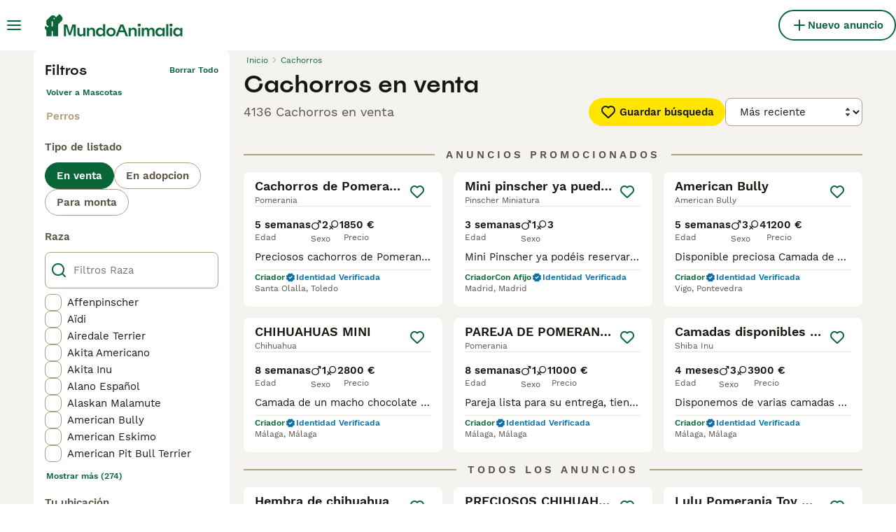

--- FILE ---
content_type: text/html; charset=utf-8
request_url: https://www.mundoanimalia.com/venta/perros/
body_size: 49470
content:
<!DOCTYPE html><html lang="es"><head><meta charSet="utf-8" data-next-head=""/><meta name="viewport" content="width=device-width, initial-scale=1.0, maximum-scale=1.0" data-next-head=""/><meta http-equiv="Content-Security-Policy" content="upgrade-insecure-requests"/><title data-next-head="">Cachorros en venta | MundoAnimalia</title><meta name="robots" content="index,follow" data-next-head=""/><meta name="description" content="Encuentra 4136 Cachorros en venta en MundoAnimalia, el sitio de clasificados de mascotas más grande de España para comprar y vender cachorros cerca de ti." data-next-head=""/><meta name="twitter:card" content="summary_large_image" data-next-head=""/><meta property="og:title" content="Cachorros en venta | MundoAnimalia" data-next-head=""/><meta property="og:description" content="Encuentra 4136 Cachorros en venta en MundoAnimalia, el sitio de clasificados de mascotas más grande de España para comprar y vender cachorros cerca de ti." data-next-head=""/><meta property="og:url" content="https://www.mundoanimalia.com/venta/perros/" data-next-head=""/><meta property="og:type" content="website" data-next-head=""/><meta property="og:image" content="https://www.mundoanimalia.com/images/article-placeholder.9b6f1ab6d1.webp" data-next-head=""/><meta property="og:image:alt" content="Cachorros en venta | MundoAnimalia" data-next-head=""/><meta property="og:locale" content="es_ES" data-next-head=""/><meta property="og:site_name" content="Mundoanimalia" data-next-head=""/><link rel="canonical" href="https://www.mundoanimalia.com/venta/perros/" data-next-head=""/><meta name="ahrefs-site-verification" content="b1d03cfda1dd6789056136a64c7003472006b204b3d5413887d30fb5b49c3dba"/><link rel="icon" type="image/png" href="/favicon-light-16x16.png" sizes="16x16" media="(prefers-color-scheme: light)"/><link rel="icon" type="image/png" href="/favicon-light-32x32.png" sizes="32x32" media="(prefers-color-scheme: light)"/><link rel="icon" type="image/png" href="/favicon-dark-16x16.png" sizes="16x16" media="(prefers-color-scheme: dark)"/><link rel="icon" type="image/png" href="/favicon-dark-32x32.png" sizes="32x32" media="(prefers-color-scheme: dark)"/><link rel="preconnect" href="https://assets.mundoanimalia.com/"/><link rel="dns-prefetch" href="https://assets.mundoanimalia.com/"/><link rel="preconnect" href="https://lwadm.com/"/><link rel="dns-prefetch" href="https://lwadm.com/"/><link rel="preload" href="/fonts/Spoof-600.d5929ef7c2.woff2" as="font" type="font/woff2" crossorigin="anonymous"/><link rel="preload" href="/fonts/WorkSans-400.271ec2ac27.woff2" as="font" type="font/woff2" crossorigin="anonymous"/><link rel="preload" href="/fonts/WorkSans-600.11347bdaad.woff2" as="font" type="font/woff2" crossorigin="anonymous"/><link rel="preload" href="/fonts/OneWorld-v2.fc0866af10.woff2" as="font" type="font/woff2" crossorigin="anonymous"/><link rel="preconnect" href="https://www.googletagmanager.com/"/><link rel="dns-prefetch" href="https://www.googletagmanager.com/"/><link rel="preload" href="/_next/static/css/025925a7d379d008.css" as="style"/><link rel="preload" href="/_next/static/css/f0efc6a22facc828.css" as="style"/><link rel="preload" href="/_next/static/css/778bf69674484bbf.css" as="style"/><link rel="preload" href="/_next/static/css/ced47ae020312bc7.css" as="style"/><script data-testid="script-gdpr">window.gdprAppliesGlobally=false;(function(){function n(e){if(!window.frames[e]){if(document.body&&document.body.firstChild){var t=document.body;var r=document.createElement("iframe");r.style.display="none";r.name=e;r.title=e;t.insertBefore(r,t.firstChild)}else{setTimeout(function(){n(e)},5)}}}function e(r,a,o,c,d){function e(e,t,r,n){if(typeof r!=="function"){return}if(!window[a]){window[a]=[]}var i=false;if(d){i=d(e,n,r)}if(!i){window[a].push({command:e,version:t,callback:r,parameter:n})}}e.stub=true;e.stubVersion=2;function t(n){if(!window[r]||window[r].stub!==true){return}if(!n.data){return}var i=typeof n.data==="string";var e;try{e=i?JSON.parse(n.data):n.data}catch(t){return}if(e[o]){var a=e[o];window[r](a.command,a.version,function(e,t){var r={};r[c]={returnValue:e,success:t,callId:a.callId};if(n.source){n.source.postMessage(i?JSON.stringify(r):r,"*")}},a.parameter)}}if(typeof window[r]!=="function"){window[r]=e;if(window.addEventListener){window.addEventListener("message",t,false)}else{window.attachEvent("onmessage",t)}}}e("__tcfapi","__tcfapiBuffer","__tcfapiCall","__tcfapiReturn");n("__tcfapiLocator");(function(e,t){var r=document.createElement("link");r.rel="preconnect";r.as="script";var n=document.createElement("link");n.rel="dns-prefetch";n.as="script";var i=document.createElement("link");i.rel="preload";i.as="script";var a=document.createElement("script");a.id="spcloader";a.type="text/javascript";a["async"]=true;a.charset="utf-8";var o="https://sdk.privacy-center.org/"+e+"/loader.js?target_type=notice&target="+t;if(window.didomiConfig&&window.didomiConfig.user){var c=window.didomiConfig.user;var d=c.country;var s=c.region;if(d){o=o+"&country="+d;if(s){o=o+"&region="+s}}}r.href="https://sdk.privacy-center.org/";n.href="https://sdk.privacy-center.org/";i.href=o;a.src=o;var f=document.getElementsByTagName("script")[0];f.parentNode.insertBefore(r,f);f.parentNode.insertBefore(n,f);f.parentNode.insertBefore(i,f);f.parentNode.insertBefore(a,f)})("6a84a6e7-7cbd-4f3a-b7d2-0903190a4136","YciWMgRh")})();</script><style>                 html {             font-size: 16px;           }            body {             font-family: WorkSans, sans-serif;             -webkit-font-smoothing: antialiased;             -moz-osx-font-smoothing: grayscale;           }            * {             font-family: inherit;             box-sizing: border-box;             margin: 0;             padding: 0;           }            [hidden] {             display: none !important;           }          </style><style>@font-face {           font-family: "Spoof";           src: url(/fonts/Spoof-600.d5929ef7c2.woff2) format("woff2");           font-style: normal;           font-weight: 600;           font-display: swap;         }</style><style>@font-face {           font-family: "WorkSans";           src: url(/fonts/WorkSans-400.271ec2ac27.woff2) format("woff2");           font-style: normal;           font-weight: 400;           font-display: swap;         }</style><style>@font-face {           font-family: "WorkSans";           src: url(/fonts/WorkSans-600.11347bdaad.woff2) format("woff2");           font-style: normal;           font-weight: 600;           font-display: swap;         }</style><style>@font-face {           font-family: "OneWorld-v2";           src: url(/fonts/OneWorld-v2.fc0866af10.woff2) format("woff2");           font-style: normal;           font-weight: normal;           font-display: swap;         }</style><script>(function(w,d,s,l,i){w[l]=w[l]||[];w[l].push({'gtm.start':
new Date().getTime(),event:'gtm.js'});var f=d.getElementsByTagName(s)[0],
j=d.createElement(s),dl=l!='dataLayer'?'&l='+l:'';j.async=true;j.src=
'https://www.googletagmanager.com/gtm.js?id='+i+dl;f.parentNode.insertBefore(j,f);
})(window,document,'script','dataLayer','GTM-THDW5W6');</script><script>window.getLoggedInUser=function(){var i=document.cookie.split(";").find(function(i){return i.trim().match(/^token=.+/)});if(i){var t=i.split("=")[1];if(t)try{var r=JSON.parse(atob(t.split(".")[1]));return{id:r.id,email:r.email,latestListingCategoryAndBreed:r.latestListingCategoryAndBreed}}catch(e){}}};</script><script id="structured-data" type="application/ld+json" data-nscript="beforeInteractive">{"@context":"https://schema.org","@type":"Product","name":"Cachorros en venta","description":"Encuentra 4136 Cachorros en venta en MundoAnimalia, el sitio de clasificados de mascotas más grande de España para comprar y vender cachorros cerca de ti.","images":["https://assets.mundoanimalia.com/originalImages/7a840b0e-f12f-4f81-acc8-9e6719a1de60/originalImage.jpeg?auto=webp&width=1080","https://assets.mundoanimalia.com/originalImages/15e2d463-5b6d-40ac-b9e4-a467407a0715/originalImage.jpeg?auto=webp&width=1080","https://assets.mundoanimalia.com/originalImages/44004053-487f-4b06-8469-cd2217dc821c/originalImage.jpeg?auto=webp&width=1080"],"offers":{"@type":"AggregateOffer","availability":"https://schema.org/InStock","lowPrice":88,"highPrice":2500,"offerCount":4136,"priceCurrency":"EUR"}}</script><link rel="stylesheet" href="/_next/static/css/025925a7d379d008.css" data-n-g=""/><link rel="stylesheet" href="/_next/static/css/f0efc6a22facc828.css" data-n-p=""/><link rel="stylesheet" href="/_next/static/css/778bf69674484bbf.css" data-n-p=""/><link rel="stylesheet" href="/_next/static/css/ced47ae020312bc7.css"/><noscript data-n-css=""></noscript><script defer="" noModule="" src="/_next/static/chunks/polyfills-42372ed130431b0a.js"></script><script defer="" src="/_next/static/chunks/6578.7f5dcdfafe432120.js"></script><script defer="" src="/_next/static/chunks/4560.c7999c1c878f926d.js"></script><script src="/_next/static/chunks/runtime-609cedcb9bacb17c.js" defer=""></script><script src="/_next/static/chunks/framework-a17258b880e6120c.js" defer=""></script><script src="/_next/static/chunks/9895-6f03cd0a099dec04.js" defer=""></script><script src="/_next/static/chunks/main-60c2a85a19d46098.js" defer=""></script><script src="/_next/static/chunks/5565-bd8b3fa66afe71e8.js" defer=""></script><script src="/_next/static/chunks/4248-62ad022d5956d8f2.js" defer=""></script><script src="/_next/static/chunks/15-9d9db990f19a1b57.js" defer=""></script><script src="/_next/static/chunks/8351-674840ef15cb9f72.js" defer=""></script><script src="/_next/static/chunks/8892-9c562d8284001cb7.js" defer=""></script><script src="/_next/static/chunks/3859-3298e851d2d2d652.js" defer=""></script><script src="/_next/static/chunks/pages/_app-530cb09425440eb2.js" defer=""></script><script src="/_next/static/chunks/2867-05fbb03ac3179292.js" defer=""></script><script src="/_next/static/chunks/4394-e7bfa0f1fd370b2f.js" defer=""></script><script src="/_next/static/chunks/9241-7005092245d5de95.js" defer=""></script><script src="/_next/static/chunks/5625-a046e9308bc1e7e5.js" defer=""></script><script src="/_next/static/chunks/8544-058e67e7ee16b9d0.js" defer=""></script><script src="/_next/static/chunks/3441-b744f6e6b60bb659.js" defer=""></script><script src="/_next/static/chunks/3880-faeaa84df618c9ce.js" defer=""></script><script src="/_next/static/chunks/935-15deb0d73d6cd9b0.js" defer=""></script><script src="/_next/static/chunks/3856-30e3dc4e7a8c19ca.js" defer=""></script><script src="/_next/static/chunks/1083-87408c1c5ad08f7f.js" defer=""></script><script src="/_next/static/chunks/403-6c2716152d0c60f5.js" defer=""></script><script src="/_next/static/chunks/1063-8df48c39d4284551.js" defer=""></script><script src="/_next/static/chunks/1244-09b5c496a7f04adb.js" defer=""></script><script src="/_next/static/chunks/2124-5ba1580c6de528fa.js" defer=""></script><script src="/_next/static/chunks/7945-e0f70da673a53a08.js" defer=""></script><script src="/_next/static/chunks/9177-5af76c87b6536c63.js" defer=""></script><script src="/_next/static/chunks/pages/%5Btype%5D/%5Bcategory%5D-928bc3b11c1948be.js" defer=""></script><script src="/_next/static/LphHe_TAgalmxzg8nyvvW/_buildManifest.js" defer=""></script><script src="/_next/static/LphHe_TAgalmxzg8nyvvW/_ssgManifest.js" defer=""></script></head><body><noscript><iframe src="https://www.googletagmanager.com/ns.html?id=GTM-THDW5W6" height="0" width="0" style="display:none;visibility:hidden"></iframe></noscript><link rel="preload" as="image" href="/images/smallLogo.4e6b8328a1.svg" fetchPriority="high"/><link rel="preload" as="image" href="/images/logo.ba30c0791b.svg" fetchPriority="high"/><link rel="preload" as="image" imageSrcSet="https://assets.mundoanimalia.com/originalImages/7a840b0e-f12f-4f81-acc8-9e6719a1de60/originalImage.jpeg?auto=webp&amp;width=384&amp;height=240&amp;fit=bounds&amp;crop=4%3A3%2Coffset-y30&amp;quality=75 1x, https://assets.mundoanimalia.com/originalImages/7a840b0e-f12f-4f81-acc8-9e6719a1de60/originalImage.jpeg?auto=webp&amp;width=640&amp;height=240&amp;fit=bounds&amp;crop=4%3A3%2Coffset-y30&amp;quality=75 2x" fetchPriority="high"/><link rel="preload" as="image" imageSrcSet="https://assets.mundoanimalia.com/originalImages/15e2d463-5b6d-40ac-b9e4-a467407a0715/originalImage.jpeg?auto=webp&amp;width=384&amp;height=240&amp;fit=bounds&amp;crop=4%3A3%2Coffset-y30&amp;quality=75 1x, https://assets.mundoanimalia.com/originalImages/15e2d463-5b6d-40ac-b9e4-a467407a0715/originalImage.jpeg?auto=webp&amp;width=640&amp;height=240&amp;fit=bounds&amp;crop=4%3A3%2Coffset-y30&amp;quality=75 2x" fetchPriority="high"/><link rel="preload" as="image" imageSrcSet="https://assets.mundoanimalia.com/originalImages/44004053-487f-4b06-8469-cd2217dc821c/originalImage.jpeg?auto=webp&amp;width=384&amp;height=240&amp;fit=bounds&amp;crop=4%3A3%2Coffset-y30&amp;quality=75 1x, https://assets.mundoanimalia.com/originalImages/44004053-487f-4b06-8469-cd2217dc821c/originalImage.jpeg?auto=webp&amp;width=640&amp;height=240&amp;fit=bounds&amp;crop=4%3A3%2Coffset-y30&amp;quality=75 2x" fetchPriority="high"/><link rel="preload" as="image" imageSrcSet="https://assets.mundoanimalia.com/originalImages/6f67c3b8-c03f-479d-b1b8-3b29b4c914e5/originalImage.jpeg?auto=webp&amp;width=384&amp;height=240&amp;fit=bounds&amp;crop=4%3A3%2Coffset-y30&amp;quality=75 1x, https://assets.mundoanimalia.com/originalImages/6f67c3b8-c03f-479d-b1b8-3b29b4c914e5/originalImage.jpeg?auto=webp&amp;width=640&amp;height=240&amp;fit=bounds&amp;crop=4%3A3%2Coffset-y30&amp;quality=75 2x" fetchPriority="high"/><div id="__next"><div class="Body_body__NcK3W"><div class="Layout_childrenWrapper__wJhFl"><div class="HeaderBarWrapper_headerBarWrapper__FzY89"><div class="HeaderBarWrapper_headerBarInner__PAwNx" id="header-bar"><div class="HeaderBarWrapper_headerContentWrapper__B12PR"><div class="HeaderBarWrapper_headerBarContent__UoOK6"><div class="HeaderBar_content__zZIZj"><div class="HeaderBar_leftSide__a4NJZ"><button type="button" class="Button_button__KPrTd Button_ghost__J1bzS Button_medium__Is5tG Button_onlyIcon__JePyF" aria-label="Alternar menú principal"><i class="Icon_icon__hTEAw Icon_icon-13-menu__Lg88v" data-testid="icon-Menu" style="--icon-color:inherit;--icon-size:24px"></i></button><div class="Sidebar_sidebarWrapper__7fxzA"><div class="SidebarHeader_sidebarNodesWrapper__bNgKb"><button type="button" class="Button_button__KPrTd Button_ghost__J1bzS Button_medium__Is5tG Button_onlyIcon__JePyF SidebarHeader_sidebarCloseButton__JCqDc" aria-label="Cerrar menú principal"><i class="Icon_icon__hTEAw Icon_icon-5-close__Z3w_e" data-testid="icon-Close" style="--icon-color:inherit;--icon-size:24px"></i></button><div class="SidebarHeader_sidebarLogo___5kPf"><img alt="Mundoanimalia" title="Mundoanimalia" data-testid="marketplace-logo-header-small" fetchPriority="high" loading="eager" width="0" height="36" decoding="async" data-nimg="1" class="Logo_logo__28CBd" style="color:transparent" src="/images/smallLogo.4e6b8328a1.svg"/></div></div><div class="Sidebar_sidebarFlatStructureWrapper__n7Nje"><div class="SidebarContent_sidebarContentWrapper__ijNW6 Sidebar_sidebarContentWrapper__xSwZZ" style="--transform:translateX(0)"><p class="SidebarSeparator_sidebarSeparatorHeading__CfXfV">Mascotas</p><button type="button" class="Button_button__KPrTd Button_ghost__J1bzS Button_medium__Is5tG SidebarNested_sidebarNestedButton__ESB8i" tabindex="-1">Mascotas en venta<i class="Icon_icon__hTEAw Icon_icon-3-arrowright__u4NtN sidebar-icon" data-testid="icon-ArrowRight" style="--icon-color:#0a6638;--icon-size:16px"></i></button><button type="button" class="Button_button__KPrTd Button_ghost__J1bzS Button_medium__Is5tG SidebarNested_sidebarNestedButton__ESB8i" tabindex="-1">Mascotas para adopción<i class="Icon_icon__hTEAw Icon_icon-3-arrowright__u4NtN sidebar-icon" data-testid="icon-ArrowRight" style="--icon-color:#0a6638;--icon-size:16px"></i></button><a class="Link_link__ce5zB SidebarLink_sidebarLink__oCFOo" tabindex="-1" href="/monta/mascotas/">Mascotas para monta</a><a class="Link_link__ce5zB SidebarLink_sidebarLink__oCFOo" tabindex="-1" href="/criadores/perros/">Criadores</a><p class="SidebarSeparator_sidebarSeparatorHeading__CfXfV">Centro de conocimiento</p><button type="button" class="Button_button__KPrTd Button_ghost__J1bzS Button_medium__Is5tG SidebarNested_sidebarNestedButton__ESB8i" tabindex="-1">Artículos y consejos para mascotas<i class="Icon_icon__hTEAw Icon_icon-3-arrowright__u4NtN sidebar-icon" data-testid="icon-ArrowRight" style="--icon-color:#0a6638;--icon-size:16px"></i></button><button type="button" class="Button_button__KPrTd Button_ghost__J1bzS Button_medium__Is5tG SidebarNested_sidebarNestedButton__ESB8i" tabindex="-1">Directorio de razas<i class="Icon_icon__hTEAw Icon_icon-3-arrowright__u4NtN sidebar-icon" data-testid="icon-ArrowRight" style="--icon-color:#0a6638;--icon-size:16px"></i></button><p class="SidebarSeparator_sidebarSeparatorHeading__CfXfV">Ayuda</p><a href="https://support.mundoanimalia.com/es/support/home" class="Link_link__ce5zB SidebarLink_sidebarLink__oCFOo" tabindex="-1">Portal de Ayuda y Seguridad</a></div><div class="SidebarContent_sidebarContentWrapper__ijNW6 Sidebar_sidebarContentWrapper__xSwZZ" style="--transform:translateX(100%)"><div class="SidebarContent_sidebarContentTitleWrapper__IW_76"><span>Mascotas en venta</span></div><a class="Link_link__ce5zB SidebarLink_sidebarLink__oCFOo SidebarLink_sidebarLinkAll__Wgapr" tabindex="-1" href="/venta/mascotas/">Todas las Mascotas en venta</a><button type="button" class="Button_button__KPrTd Button_ghost__J1bzS Button_medium__Is5tG SidebarNested_sidebarNestedButton__ESB8i" tabindex="-1">Perros cachorros en venta<i class="Icon_icon__hTEAw Icon_icon-3-arrowright__u4NtN sidebar-icon" data-testid="icon-ArrowRight" style="--icon-color:#0a6638;--icon-size:16px"></i></button><button type="button" class="Button_button__KPrTd Button_ghost__J1bzS Button_medium__Is5tG SidebarNested_sidebarNestedButton__ESB8i" tabindex="-1">Gatos y gatitos en venta<i class="Icon_icon__hTEAw Icon_icon-3-arrowright__u4NtN sidebar-icon" data-testid="icon-ArrowRight" style="--icon-color:#0a6638;--icon-size:16px"></i></button></div><div class="SidebarContent_sidebarContentWrapper__ijNW6 Sidebar_sidebarContentWrapper__xSwZZ" style="--transform:translateX(100%)"><div class="SidebarContent_sidebarContentTitleWrapper__IW_76"><span>Los perros cachorros más populares en venta</span></div><a class="Link_link__ce5zB SidebarLink_sidebarLink__oCFOo SidebarLink_sidebarLinkAll__Wgapr" tabindex="-1" href="/venta/perros/">Todos los perros cachorros en venta</a><a class="Link_link__ce5zB SidebarLink_sidebarLink__oCFOo" tabindex="-1" href="/venta/perros/american-staffordshire-terrier/">American Staffordshire-Terrier En venta</a><a class="Link_link__ce5zB SidebarLink_sidebarLink__oCFOo" tabindex="-1" href="/venta/perros/beagle/">Beagle En venta</a><a class="Link_link__ce5zB SidebarLink_sidebarLink__oCFOo" tabindex="-1" href="/venta/perros/bichon-frise/">Bichón Frisé En venta</a><a class="Link_link__ce5zB SidebarLink_sidebarLink__oCFOo" tabindex="-1" href="/venta/perros/bichon-habanero/">Bichón Habanero En venta</a><a class="Link_link__ce5zB SidebarLink_sidebarLink__oCFOo" tabindex="-1" href="/venta/perros/bichon-maltes/">Bichón Maltés En venta</a><a class="Link_link__ce5zB SidebarLink_sidebarLink__oCFOo" tabindex="-1" href="/venta/perros/border-collie/">Border Collie En venta</a><a class="Link_link__ce5zB SidebarLink_sidebarLink__oCFOo" tabindex="-1" href="/venta/perros/boston-terrier/">Boston Terrier En venta</a><a class="Link_link__ce5zB SidebarLink_sidebarLink__oCFOo" tabindex="-1" href="/venta/perros/bulldog-frances/">Bulldog Francés En venta</a><a class="Link_link__ce5zB SidebarLink_sidebarLink__oCFOo" tabindex="-1" href="/venta/perros/caniche-toy/">Caniche Toy En venta</a><a class="Link_link__ce5zB SidebarLink_sidebarLink__oCFOo" tabindex="-1" href="/venta/perros/carlino-pug/">Carlino - Pug En venta</a><a class="Link_link__ce5zB SidebarLink_sidebarLink__oCFOo" tabindex="-1" href="/venta/perros/cavalier-king-charles-spaniel/">Cavalier King Charles Spaniel En venta</a><a class="Link_link__ce5zB SidebarLink_sidebarLink__oCFOo" tabindex="-1" href="/venta/perros/chihuahua/">Chihuahua En venta</a><a class="Link_link__ce5zB SidebarLink_sidebarLink__oCFOo" tabindex="-1" href="/venta/perros/chow-chow/">Chow Chow En venta</a><a class="Link_link__ce5zB SidebarLink_sidebarLink__oCFOo" tabindex="-1" href="/venta/perros/cocker-spaniel-ingles/">Cocker Spaniel Inglés En venta</a><a class="Link_link__ce5zB SidebarLink_sidebarLink__oCFOo" tabindex="-1" href="/venta/perros/golden-retriever/">Golden Retriever En venta</a><a class="Link_link__ce5zB SidebarLink_sidebarLink__oCFOo" tabindex="-1" href="/venta/perros/husky-siberiano/">Husky Siberiano En venta</a><a class="Link_link__ce5zB SidebarLink_sidebarLink__oCFOo" tabindex="-1" href="/venta/perros/jack-russell-terrier/">Jack Russell Terrier En venta</a><a class="Link_link__ce5zB SidebarLink_sidebarLink__oCFOo" tabindex="-1" href="/venta/perros/labrador-retriever/">Labrador Retriever En venta</a><a class="Link_link__ce5zB SidebarLink_sidebarLink__oCFOo" tabindex="-1" href="/venta/perros/pastor-aleman/">Pastor Alemán En venta</a><a class="Link_link__ce5zB SidebarLink_sidebarLink__oCFOo" tabindex="-1" href="/venta/perros/pastor-blanco-suizo/">Pastor Blanco Suizo En venta</a><a class="Link_link__ce5zB SidebarLink_sidebarLink__oCFOo" tabindex="-1" href="/venta/perros/pequeno-lebrel-italiano/">Pequeño Lebrel Italiano En venta</a><a class="Link_link__ce5zB SidebarLink_sidebarLink__oCFOo" tabindex="-1" href="/venta/perros/perro-crestado-chino/">Perro Crestado Chino En venta</a><a class="Link_link__ce5zB SidebarLink_sidebarLink__oCFOo" tabindex="-1" href="/venta/perros/perro-de-agua-espanol/">Perro de Agua Español En venta</a><a class="Link_link__ce5zB SidebarLink_sidebarLink__oCFOo" tabindex="-1" href="/venta/perros/pinscher-miniatura/">Pinscher Miniatura En venta</a><a class="Link_link__ce5zB SidebarLink_sidebarLink__oCFOo" tabindex="-1" href="/venta/perros/pomerania/">Pomerania En venta</a><a class="Link_link__ce5zB SidebarLink_sidebarLink__oCFOo" tabindex="-1" href="/venta/perros/schnauzer-miniatura/">Schnauzer Miniatura En venta</a><a class="Link_link__ce5zB SidebarLink_sidebarLink__oCFOo" tabindex="-1" href="/venta/perros/shar-pei/">Shar Pei En venta</a><a class="Link_link__ce5zB SidebarLink_sidebarLink__oCFOo" tabindex="-1" href="/venta/perros/shiba-inu/">Shiba Inu En venta</a><a class="Link_link__ce5zB SidebarLink_sidebarLink__oCFOo" tabindex="-1" href="/venta/perros/shih-tzu/">Shih Tzu En venta</a><a class="Link_link__ce5zB SidebarLink_sidebarLink__oCFOo" tabindex="-1" href="/venta/perros/teckel/">Teckel En venta</a><a class="Link_link__ce5zB SidebarLink_sidebarLink__oCFOo" tabindex="-1" href="/venta/perros/terranova/">Terranova En venta</a><a class="Link_link__ce5zB SidebarLink_sidebarLink__oCFOo" tabindex="-1" href="/venta/perros/weimaraner/">Weimaraner En venta</a><a class="Link_link__ce5zB SidebarLink_sidebarLink__oCFOo" tabindex="-1" href="/venta/perros/west-highland-white-terrier/">West Highland White Terrier En venta</a><a class="Link_link__ce5zB SidebarLink_sidebarLink__oCFOo" tabindex="-1" href="/venta/perros/yorkshire-terrier/">Yorkshire Terrier En venta</a></div><div class="SidebarContent_sidebarContentWrapper__ijNW6 Sidebar_sidebarContentWrapper__xSwZZ" style="--transform:translateX(100%)"><div class="SidebarContent_sidebarContentTitleWrapper__IW_76"><span>Los gatos y gatitos más populares en venta</span></div><a class="Link_link__ce5zB SidebarLink_sidebarLink__oCFOo SidebarLink_sidebarLinkAll__Wgapr" tabindex="-1" href="/venta/gatos/">Todos los gatos y gatitos en venta</a><a class="Link_link__ce5zB SidebarLink_sidebarLink__oCFOo" tabindex="-1" href="/venta/gatos/abisinio/">Abisinio En venta</a><a class="Link_link__ce5zB SidebarLink_sidebarLink__oCFOo" tabindex="-1" href="/venta/gatos/angora-turco/">Angora Turco En venta</a><a class="Link_link__ce5zB SidebarLink_sidebarLink__oCFOo" tabindex="-1" href="/venta/gatos/azul-ruso/">Azul Ruso En venta</a><a class="Link_link__ce5zB SidebarLink_sidebarLink__oCFOo" tabindex="-1" href="/venta/gatos/bengali/">Bengalí En venta</a><a class="Link_link__ce5zB SidebarLink_sidebarLink__oCFOo" tabindex="-1" href="/venta/gatos/bosque-de-noruega/">Bosque de Noruega En venta</a><a class="Link_link__ce5zB SidebarLink_sidebarLink__oCFOo" tabindex="-1" href="/venta/gatos/britanico-de-pelo-corto-azul/">Británico de Pelo Corto Azul En venta</a><a class="Link_link__ce5zB SidebarLink_sidebarLink__oCFOo" tabindex="-1" href="/venta/gatos/britanico-de-pelo-corto/">Británico de Pelo Corto En venta</a><a class="Link_link__ce5zB SidebarLink_sidebarLink__oCFOo" tabindex="-1" href="/venta/gatos/britanico-de-pelo-largo/">Británico de Pelo Largo En venta</a><a class="Link_link__ce5zB SidebarLink_sidebarLink__oCFOo" tabindex="-1" href="/venta/gatos/cartujo/">Cartujo En venta</a><a class="Link_link__ce5zB SidebarLink_sidebarLink__oCFOo" tabindex="-1" href="/venta/gatos/cornish-rex/">Cornish Rex En venta</a><a class="Link_link__ce5zB SidebarLink_sidebarLink__oCFOo" tabindex="-1" href="/venta/gatos/devon-rex/">Devon Rex En venta</a><a class="Link_link__ce5zB SidebarLink_sidebarLink__oCFOo" tabindex="-1" href="/venta/gatos/exotico-de-pelo-corto/">Exótico de Pelo Corto En venta</a><a class="Link_link__ce5zB SidebarLink_sidebarLink__oCFOo" tabindex="-1" href="/venta/gatos/exotico-de-pelo-largo/">Exótico de Pelo Largo En venta</a><a class="Link_link__ce5zB SidebarLink_sidebarLink__oCFOo" tabindex="-1" href="/venta/gatos/foldex/">Foldex En venta</a><a class="Link_link__ce5zB SidebarLink_sidebarLink__oCFOo" tabindex="-1" href="/venta/gatos/highland-fold/">Highland Fold En venta</a><a class="Link_link__ce5zB SidebarLink_sidebarLink__oCFOo" tabindex="-1" href="/venta/gatos/highland-straight/">Highland Straight En venta</a><a class="Link_link__ce5zB SidebarLink_sidebarLink__oCFOo" tabindex="-1" href="/venta/gatos/himalayo/">Himalayo En venta</a><a class="Link_link__ce5zB SidebarLink_sidebarLink__oCFOo" tabindex="-1" href="/venta/gatos/korat/">Korat En venta</a><a class="Link_link__ce5zB SidebarLink_sidebarLink__oCFOo" tabindex="-1" href="/venta/gatos/kurilean-bobtail-de-pelo-largo/">Kurilean Bobtail de Pelo Largo En venta</a><a class="Link_link__ce5zB SidebarLink_sidebarLink__oCFOo" tabindex="-1" href="/venta/gatos/maine-coon/">Maine Coon En venta</a><a class="Link_link__ce5zB SidebarLink_sidebarLink__oCFOo" tabindex="-1" href="/venta/gatos/munchkin/">Munchkin En venta</a><a class="Link_link__ce5zB SidebarLink_sidebarLink__oCFOo" tabindex="-1" href="/venta/gatos/neva-masquerade/">Neva Masquerade En venta</a><a class="Link_link__ce5zB SidebarLink_sidebarLink__oCFOo" tabindex="-1" href="/venta/gatos/oriental-de-pelo-corto/">Oriental de Pelo Corto En venta</a><a class="Link_link__ce5zB SidebarLink_sidebarLink__oCFOo" tabindex="-1" href="/venta/gatos/persa/">Persa En venta</a><a class="Link_link__ce5zB SidebarLink_sidebarLink__oCFOo" tabindex="-1" href="/venta/gatos/ragdoll/">Ragdoll En venta</a><a class="Link_link__ce5zB SidebarLink_sidebarLink__oCFOo" tabindex="-1" href="/venta/gatos/sagrado-de-birmania/">Sagrado de Birmania En venta</a><a class="Link_link__ce5zB SidebarLink_sidebarLink__oCFOo" tabindex="-1" href="/venta/gatos/scottish-fold/">Scottish Fold En venta</a><a class="Link_link__ce5zB SidebarLink_sidebarLink__oCFOo" tabindex="-1" href="/venta/gatos/scottish-straight/">Scottish Straight En venta</a><a class="Link_link__ce5zB SidebarLink_sidebarLink__oCFOo" tabindex="-1" href="/venta/gatos/selkirk-rex/">Selkirk Rex En venta</a><a class="Link_link__ce5zB SidebarLink_sidebarLink__oCFOo" tabindex="-1" href="/venta/gatos/seychellois-de-pelo-corto/">Seychellois de Pelo Corto En venta</a><a class="Link_link__ce5zB SidebarLink_sidebarLink__oCFOo" tabindex="-1" href="/venta/gatos/siames/">Siamés En venta</a><a class="Link_link__ce5zB SidebarLink_sidebarLink__oCFOo" tabindex="-1" href="/venta/gatos/siberiano/">Siberiano En venta</a><a class="Link_link__ce5zB SidebarLink_sidebarLink__oCFOo" tabindex="-1" href="/venta/gatos/sphynx/">Sphynx En venta</a><a class="Link_link__ce5zB SidebarLink_sidebarLink__oCFOo" tabindex="-1" href="/venta/gatos/thai/">Thai En venta</a><a class="Link_link__ce5zB SidebarLink_sidebarLink__oCFOo" tabindex="-1" href="/venta/gatos/toyger/">Toyger En venta</a></div><div class="SidebarContent_sidebarContentWrapper__ijNW6 Sidebar_sidebarContentWrapper__xSwZZ" style="--transform:translateX(100%)"><div class="SidebarContent_sidebarContentTitleWrapper__IW_76"><span>Mascotas para adopción</span></div><a class="Link_link__ce5zB SidebarLink_sidebarLink__oCFOo SidebarLink_sidebarLinkAll__Wgapr" tabindex="-1" href="/adopcion/mascotas/">Todas las Mascotas para adopción</a><a class="Link_link__ce5zB SidebarLink_sidebarLink__oCFOo" tabindex="-1" href="/adopcion/gatos/">Gatos y gatitos para adopción</a><a class="Link_link__ce5zB SidebarLink_sidebarLink__oCFOo" tabindex="-1" href="/adopcion/perros/">Perros y cachorros para adopción</a></div><div class="SidebarContent_sidebarContentWrapper__ijNW6 Sidebar_sidebarContentWrapper__xSwZZ" style="--transform:translateX(100%)"><div class="SidebarContent_sidebarContentTitleWrapper__IW_76"><span>Artículos y consejos para mascotas</span></div><a class="Link_link__ce5zB SidebarLink_sidebarLink__oCFOo SidebarLink_sidebarLinkAll__Wgapr" tabindex="-1" href="/animales-consejos/">Todos los artículos</a><span class="SidebarText_sidebarText__wq_3n">Por mascota</span><a class="Link_link__ce5zB SidebarLink_sidebarLink__oCFOo" tabindex="-1" href="/animales-consejos/buscar/gatos/">Gatos</a><a class="Link_link__ce5zB SidebarLink_sidebarLink__oCFOo" tabindex="-1" href="/animales-consejos/buscar/perros/">Perros</a></div><div class="SidebarContent_sidebarContentWrapper__ijNW6 Sidebar_sidebarContentWrapper__xSwZZ" style="--transform:translateX(100%)"><div class="SidebarContent_sidebarContentTitleWrapper__IW_76"><span>Directorio de razas</span></div><a class="Link_link__ce5zB SidebarLink_sidebarLink__oCFOo" tabindex="-1" href="/razas-perro/">Razas de perros</a><a class="Link_link__ce5zB SidebarLink_sidebarLink__oCFOo" tabindex="-1" href="/razas-gato/">Razas de gatos</a></div></div></div><a class="Link_link__ce5zB HeaderBarLogo_logo__ggIUR HeaderBarLogo_logoBig__R5SVv" href="/"><img alt="Mundoanimalia" title="Mundoanimalia" data-testid="marketplace-logo-header" fetchPriority="high" loading="eager" width="0" height="32" decoding="async" data-nimg="1" class="Logo_logo__28CBd" style="color:transparent" src="/images/logo.ba30c0791b.svg"/></a><a class="Link_link__ce5zB HeaderBarLogo_logo__ggIUR HeaderBarLogo_logoSmall__8QOo1" href="/"><img alt="Mundoanimalia" title="Mundoanimalia" data-testid="marketplace-logo-header-small" fetchPriority="high" loading="eager" width="0" height="32" decoding="async" data-nimg="1" class="Logo_logo__28CBd" style="color:transparent" src="/images/smallLogo.4e6b8328a1.svg"/></a></div><div class="HeaderBar_rightSide__tu_jm"><a class="Link_link__ce5zB Link_linkAsButton__6t_3_ Link_buttonMedium__l_rvv Link_buttonSmallMobile__tSVQW Link_linkAsTertiaryButton__sUdAH" data-testid="header-bar-add-listing" href="/create-new-listing/"><i class="Icon_icon__hTEAw Icon_icon-7-plussmall__5i1gC HeaderBarAddListing_iconBig__0JnOZ" data-testid="icon-PlusSmall" style="--icon-color:inherit;--icon-size:24px"></i><i class="Icon_icon__hTEAw Icon_icon-7-plussmall__5i1gC HeaderBarAddListing_iconSmall__dbwBE" data-testid="icon-PlusSmall" style="--icon-color:inherit;--icon-size:16px"></i><span class="HeaderBarAddListing_linkText__eYSMJ">Nuevo anuncio</span><span class="HeaderBarAddListing_linkTextMobile__hC6SA">Publicar</span></a></div></div><div class="HeaderBar_childrenWrapper__D3qAm"><div class="ListingsSearchHeaderBar_contentCenterWrapper__eZmYM"><button type="button" class="ListingsSaveSearchButton_saveSearchButton__PAieY ListingsSaveSearchButton_saveSearchButtonWithIconOnly__5gMC9" data-testid="save-search-button"><i class="Icon_icon__hTEAw Icon_icon-19-heart__nqGaz" data-testid="icon-Heart" style="--icon-color:inherit;--icon-size:24px"></i></button><button type="button" class="ListingsSorters_sortButton__ukJIP" data-testid="search-mobile-sorters-button"><i class="Icon_icon__hTEAw Icon_icon-82-sort-down__3Y_Xk" data-testid="icon-SortDown" style="--icon-color:inherit;--icon-size:20px"></i><span class="ListingsSorters_sortButtonText__JNKfM">Orden</span></button><div class="SlideOut_slideOut__r5UM3 SlideOut_slideOutAnimated___sNd8"><div class="SlideOutHeader_slideOutHeader___YAnF"><div class="ListingsSorters_slideOutHeader__NxbGd"><button class="ListingsSorters_slideOutHeaderBackButton__SIVEW" type="button" aria-label="Atrás"><i class="Icon_icon__hTEAw Icon_icon-1-arrowleft__HbrNl" data-testid="icon-ArrowLeft" style="--icon-color:inherit;--icon-size:16px"></i></button><span class="ListingsSorters_slideOutHeaderLabel__ryPM9">Orden</span></div></div><div class="SlideOutBody_slideOutBody__dj9tE"><div class="ListingsSorters_slideOutBody__U67GL"><p class="ListingsSorters_slideOutBodyLabel__iCOUA">Clasificar por</p><button class="ListingsSorters_buttonLink__Cp6nu" type="button"><label class="Radio_label__4LNde Radio_labelChecked__AB_Bn" for="radio-sorting-newestFirst"><span class="Radio_labelText__85VLp Radio_labelTextStyledAsDesktop__QnT63" data-testid="radio-text">Más reciente</span><span class="Radio_radio__rlMmz Radio_radioStyledAsDesktop__ptFNr"><span class="Radio_radioMark__XjYIi" data-testid="radio-mark"></span></span></label></button><button class="ListingsSorters_buttonLink__Cp6nu" type="button"><label class="Radio_label__4LNde" for="radio-sorting-oldestFirst"><span class="Radio_labelText__85VLp Radio_labelTextStyledAsDesktop__QnT63" data-testid="radio-text">Más antigua</span><span class="Radio_radio__rlMmz Radio_radioStyledAsDesktop__ptFNr"></span></label></button><button class="ListingsSorters_buttonLink__Cp6nu" type="button"><label class="Radio_label__4LNde" for="radio-sorting-cheapestFirst"><span class="Radio_labelText__85VLp Radio_labelTextStyledAsDesktop__QnT63" data-testid="radio-text">Precio (Más bajo)</span><span class="Radio_radio__rlMmz Radio_radioStyledAsDesktop__ptFNr"></span></label></button><button class="ListingsSorters_buttonLink__Cp6nu" type="button"><label class="Radio_label__4LNde" for="radio-sorting-mostExpensiveFirst"><span class="Radio_labelText__85VLp Radio_labelTextStyledAsDesktop__QnT63" data-testid="radio-text">Precio (Más alto)</span><span class="Radio_radio__rlMmz Radio_radioStyledAsDesktop__ptFNr"></span></label></button></div></div></div><button type="button" class="FiltersButton_searchButton__5W7ZR" data-testid="filters-search-button"><i class="Icon_icon__hTEAw Icon_icon-77-filters__e26JE" data-testid="icon-Filters" style="--icon-color:inherit;--icon-size:24px"></i><span class="FiltersButton_searchButtonText__5yE_h">Filtros</span></button></div></div></div></div></div><div class="HeaderBarWrapper_headerBarPlaceholder__1kN_Y HeaderBarWrapper_headerBarPlaceholderExtendedOnMobile__uxNpq"></div></div><div class="ListingsSearch_pageWrapper__IFhwq"><div class="ListingsSearch_searchResultsPageWrapper__ylMKi"><div class="ListingsSearch_sidebarWrapper__924Ph"><div class="ListingsSearchFilters_filters__DAJkl"><div class="ListingsSearchFilters_filtersWrapper__feD8w"><div class="FiltersHeader_wrapper__lVjJm" data-testid="filters-section-header"><button class="FiltersHeader_backButton__eXM4d" type="button" aria-label="Atrás"><i class="Icon_icon__hTEAw Icon_icon-1-arrowleft__HbrNl" data-testid="icon-ArrowLeft" style="--icon-color:inherit;--icon-size:16px"></i></button><span class="FiltersHeader_middleLabel__B6jBy">Filtros</span><button class="FiltersHeader_rightButton__g16lP" type="button" data-testid="filters-confirm-button"><span class="FiltersHeader_rightLabel__REEmw">Borrar todo</span></button></div><div class="FiltersCategory_wrapper__RyFOT" data-testid="filters-section-category"><div class="FiltersCategory_parentCategoryWrapper__nYBmt"><button type="button" class="FiltersCategory_parentCategoryLink__iy0Hp">Volver a <!-- --> <!-- -->Mascotas</button></div><div class="FiltersCategory_categoryLinksWrapper__Ur_gh"><a class="Link_link__ce5zB FiltersCategory_categoryLinkDesktop__Plbd4 FiltersCategory_categoryLinkDesktopActive__B_0gw Link_linkDisabled__p85Up" data-testid="category-selected" href="/venta/perros/"><span>Perros</span></a></div></div><div class="FiltersOptionsList_wrapper__B0N2h" data-testid="filters-search-listingType"><div class="FiltersOptionsList_headerWrapper___UW1r"><span class="FiltersOptionsList_header__X1tTK" data-testid="filters-options-list-title">Tipo de listado</span></div><div class="FiltersRadioList_wrapper__0UFqY"><button type="button" class="FiltersRadioList_button__2p1hY FiltersRadioList_buttonActive__DP9Pe">En venta<i class="Icon_icon__hTEAw Icon_icon-40-checkmark__F0ReU FiltersRadioList_icon__2YG31" data-testid="icon-Checkmark" style="--icon-color:#0a6638;--icon-size:24px"></i></button><button type="button" class="FiltersRadioList_button__2p1hY">En adopcion</button><button type="button" class="FiltersRadioList_button__2p1hY">Para monta</button></div></div><div class="FiltersOptionsList_wrapper__B0N2h" data-testid="filters-search-breed"><div class="FiltersOptionsList_headerWrapper___UW1r"><span class="FiltersOptionsList_header__X1tTK" data-testid="filters-options-list-title">Raza</span></div><div class="FiltersOptionsList_searchWrapper__YX9r5"><div class="TextInput_textInputWrapper__AcB7X"><div class="TextInput_textInputPrefixBox__1Ipjf"><i class="Icon_icon__hTEAw Icon_icon-12-search__hMqEQ" data-testid="icon-Search" style="--icon-color:#0a6638;--icon-size:24px"></i></div><input placeholder="Filtros Raza" type="text" id="breed" maxLength="100" class="TextInput_textInput__kK5ig TextInput_textInputNormalOnMobile__KLxif TextInput_textInputDefaultState__ixtG5 TextInput_textInputPrefixPadding__mt6L_" name="breed"/><div class="TextInput_textInputSuffixWrapper__uDZDb "></div></div></div><div class="FiltersCheckboxList_wrapper__R26bI" data-testid="filters-section-checkbox-list"><div class="FiltersCheckboxList_listWrapper__vzxq1" data-testid="checkbox-options-box"><a class="Link_link__ce5zB FiltersCheckboxList_filterCheckboxLink__WYOQm" data-testid="filters-checkbox-list-option" href="/venta/perros/affenpinscher/"><label for="breed" class="Checkbox_checkboxLabel__ihBf9 FiltersCheckboxList_filterCheckbox__ognM3" data-checked="false"><div class="Checkbox_wrapper__3lFhT"><input class="HiddenInput_input___ceTC HiddenInput_displayInitial__SuXnV" type="checkbox" aria-label="" name="breed" value="pets.dogs.breed.affenpinscher"/><div class="Checkbox_styledCheckbox__S2q5t styled-checkbox" role="checkbox" aria-labelledby="checkbox-label-breed-pets.dogs.breed.affenpinscher"></div><span class="Checkbox_labelText__pvN5U label-text" id="checkbox-label-breed-pets.dogs.breed.affenpinscher">Affenpinscher</span></div><span class="Checkbox_desktopSuffix___amSx"></span></label></a><div class="FiltersCheckboxList_filterCheckboxLink__WYOQm" data-testid="filters-checkbox-list-option"><label for="breed" class="Checkbox_checkboxLabel__ihBf9 FiltersCheckboxList_filterCheckbox__ognM3" data-checked="false"><div class="Checkbox_wrapper__3lFhT"><input class="HiddenInput_input___ceTC HiddenInput_displayInitial__SuXnV" type="checkbox" aria-label="" name="breed" value="pets.dogs.breed.aidi"/><div class="Checkbox_styledCheckbox__S2q5t styled-checkbox" role="checkbox" aria-labelledby="checkbox-label-breed-pets.dogs.breed.aidi"></div><span class="Checkbox_labelText__pvN5U label-text" id="checkbox-label-breed-pets.dogs.breed.aidi">Aïdi</span></div><span class="Checkbox_desktopSuffix___amSx"></span></label></div><div class="FiltersCheckboxList_filterCheckboxLink__WYOQm" data-testid="filters-checkbox-list-option"><label for="breed" class="Checkbox_checkboxLabel__ihBf9 FiltersCheckboxList_filterCheckbox__ognM3" data-checked="false"><div class="Checkbox_wrapper__3lFhT"><input class="HiddenInput_input___ceTC HiddenInput_displayInitial__SuXnV" type="checkbox" aria-label="" name="breed" value="pets.dogs.breed.airedaleTerrier"/><div class="Checkbox_styledCheckbox__S2q5t styled-checkbox" role="checkbox" aria-labelledby="checkbox-label-breed-pets.dogs.breed.airedaleTerrier"></div><span class="Checkbox_labelText__pvN5U label-text" id="checkbox-label-breed-pets.dogs.breed.airedaleTerrier">Airedale Terrier</span></div><span class="Checkbox_desktopSuffix___amSx"></span></label></div><a class="Link_link__ce5zB FiltersCheckboxList_filterCheckboxLink__WYOQm" data-testid="filters-checkbox-list-option" href="/venta/perros/akita-americano/"><label for="breed" class="Checkbox_checkboxLabel__ihBf9 FiltersCheckboxList_filterCheckbox__ognM3" data-checked="false"><div class="Checkbox_wrapper__3lFhT"><input class="HiddenInput_input___ceTC HiddenInput_displayInitial__SuXnV" type="checkbox" aria-label="" name="breed" value="pets.dogs.breed.americanAkita"/><div class="Checkbox_styledCheckbox__S2q5t styled-checkbox" role="checkbox" aria-labelledby="checkbox-label-breed-pets.dogs.breed.americanAkita"></div><span class="Checkbox_labelText__pvN5U label-text" id="checkbox-label-breed-pets.dogs.breed.americanAkita">Akita Americano</span></div><span class="Checkbox_desktopSuffix___amSx"></span></label></a><a class="Link_link__ce5zB FiltersCheckboxList_filterCheckboxLink__WYOQm" data-testid="filters-checkbox-list-option" href="/venta/perros/akita-inu/"><label for="breed" class="Checkbox_checkboxLabel__ihBf9 FiltersCheckboxList_filterCheckbox__ognM3" data-checked="false"><div class="Checkbox_wrapper__3lFhT"><input class="HiddenInput_input___ceTC HiddenInput_displayInitial__SuXnV" type="checkbox" aria-label="" name="breed" value="pets.dogs.breed.akita"/><div class="Checkbox_styledCheckbox__S2q5t styled-checkbox" role="checkbox" aria-labelledby="checkbox-label-breed-pets.dogs.breed.akita"></div><span class="Checkbox_labelText__pvN5U label-text" id="checkbox-label-breed-pets.dogs.breed.akita">Akita Inu</span></div><span class="Checkbox_desktopSuffix___amSx"></span></label></a><div class="FiltersCheckboxList_filterCheckboxLink__WYOQm" data-testid="filters-checkbox-list-option"><label for="breed" class="Checkbox_checkboxLabel__ihBf9 FiltersCheckboxList_filterCheckbox__ognM3" data-checked="false"><div class="Checkbox_wrapper__3lFhT"><input class="HiddenInput_input___ceTC HiddenInput_displayInitial__SuXnV" type="checkbox" aria-label="" name="breed" value="pets.dogs.breed.spanishBulldog"/><div class="Checkbox_styledCheckbox__S2q5t styled-checkbox" role="checkbox" aria-labelledby="checkbox-label-breed-pets.dogs.breed.spanishBulldog"></div><span class="Checkbox_labelText__pvN5U label-text" id="checkbox-label-breed-pets.dogs.breed.spanishBulldog">Alano Español</span></div><span class="Checkbox_desktopSuffix___amSx"></span></label></div><a class="Link_link__ce5zB FiltersCheckboxList_filterCheckboxLink__WYOQm" data-testid="filters-checkbox-list-option" href="/venta/perros/alaskan-malamute/"><label for="breed" class="Checkbox_checkboxLabel__ihBf9 FiltersCheckboxList_filterCheckbox__ognM3" data-checked="false"><div class="Checkbox_wrapper__3lFhT"><input class="HiddenInput_input___ceTC HiddenInput_displayInitial__SuXnV" type="checkbox" aria-label="" name="breed" value="pets.dogs.breed.alaskanMalamute"/><div class="Checkbox_styledCheckbox__S2q5t styled-checkbox" role="checkbox" aria-labelledby="checkbox-label-breed-pets.dogs.breed.alaskanMalamute"></div><span class="Checkbox_labelText__pvN5U label-text" id="checkbox-label-breed-pets.dogs.breed.alaskanMalamute">Alaskan Malamute</span></div><span class="Checkbox_desktopSuffix___amSx"></span></label></a><a class="Link_link__ce5zB FiltersCheckboxList_filterCheckboxLink__WYOQm" data-testid="filters-checkbox-list-option" href="/venta/perros/american-bully/"><label for="breed" class="Checkbox_checkboxLabel__ihBf9 FiltersCheckboxList_filterCheckbox__ognM3" data-checked="false"><div class="Checkbox_wrapper__3lFhT"><input class="HiddenInput_input___ceTC HiddenInput_displayInitial__SuXnV" type="checkbox" aria-label="" name="breed" value="pets.dogs.breed.americanBully"/><div class="Checkbox_styledCheckbox__S2q5t styled-checkbox" role="checkbox" aria-labelledby="checkbox-label-breed-pets.dogs.breed.americanBully"></div><span class="Checkbox_labelText__pvN5U label-text" id="checkbox-label-breed-pets.dogs.breed.americanBully">American Bully</span></div><span class="Checkbox_desktopSuffix___amSx"></span></label></a><div class="FiltersCheckboxList_filterCheckboxLink__WYOQm" data-testid="filters-checkbox-list-option"><label for="breed" class="Checkbox_checkboxLabel__ihBf9 FiltersCheckboxList_filterCheckbox__ognM3" data-checked="false"><div class="Checkbox_wrapper__3lFhT"><input class="HiddenInput_input___ceTC HiddenInput_displayInitial__SuXnV" type="checkbox" aria-label="" name="breed" value="pets.dogs.breed.canadianEskimoDog"/><div class="Checkbox_styledCheckbox__S2q5t styled-checkbox" role="checkbox" aria-labelledby="checkbox-label-breed-pets.dogs.breed.canadianEskimoDog"></div><span class="Checkbox_labelText__pvN5U label-text" id="checkbox-label-breed-pets.dogs.breed.canadianEskimoDog">American Eskimo</span></div><span class="Checkbox_desktopSuffix___amSx"></span></label></div><a class="Link_link__ce5zB FiltersCheckboxList_filterCheckboxLink__WYOQm" data-testid="filters-checkbox-list-option" href="/venta/perros/american-pit-bull-terrier/"><label for="breed" class="Checkbox_checkboxLabel__ihBf9 FiltersCheckboxList_filterCheckbox__ognM3" data-checked="false"><div class="Checkbox_wrapper__3lFhT"><input class="HiddenInput_input___ceTC HiddenInput_displayInitial__SuXnV" type="checkbox" aria-label="" name="breed" value="pets.dogs.breed.pitbullTerrier"/><div class="Checkbox_styledCheckbox__S2q5t styled-checkbox" role="checkbox" aria-labelledby="checkbox-label-breed-pets.dogs.breed.pitbullTerrier"></div><span class="Checkbox_labelText__pvN5U label-text" id="checkbox-label-breed-pets.dogs.breed.pitbullTerrier">American Pit Bull Terrier</span></div><span class="Checkbox_desktopSuffix___amSx"></span></label></a><a class="Link_link__ce5zB FiltersCheckboxList_filterCheckboxLink__WYOQm FiltersCheckboxList_hiddenOnDesktop__idqGf" data-testid="filters-checkbox-list-option" href="/venta/perros/american-staffordshire-terrier/"><label for="breed" class="Checkbox_checkboxLabel__ihBf9 FiltersCheckboxList_filterCheckbox__ognM3" data-checked="false"><div class="Checkbox_wrapper__3lFhT"><input class="HiddenInput_input___ceTC HiddenInput_displayInitial__SuXnV" type="checkbox" aria-label="" name="breed" value="pets.dogs.breed.americanStaffordshireTerrier"/><div class="Checkbox_styledCheckbox__S2q5t styled-checkbox" role="checkbox" aria-labelledby="checkbox-label-breed-pets.dogs.breed.americanStaffordshireTerrier"></div><span class="Checkbox_labelText__pvN5U label-text" id="checkbox-label-breed-pets.dogs.breed.americanStaffordshireTerrier">American Staffordshire-Terrier</span></div><span class="Checkbox_desktopSuffix___amSx"></span></label></a><a class="Link_link__ce5zB FiltersCheckboxList_filterCheckboxLink__WYOQm FiltersCheckboxList_hiddenOnDesktop__idqGf" data-testid="filters-checkbox-list-option" href="/venta/perros/antiguo-perro-de-pastor-ingles-bobtail/"><label for="breed" class="Checkbox_checkboxLabel__ihBf9 FiltersCheckboxList_filterCheckbox__ognM3" data-checked="false"><div class="Checkbox_wrapper__3lFhT"><input class="HiddenInput_input___ceTC HiddenInput_displayInitial__SuXnV" type="checkbox" aria-label="" name="breed" value="pets.dogs.breed.oldEnglishSheepdog"/><div class="Checkbox_styledCheckbox__S2q5t styled-checkbox" role="checkbox" aria-labelledby="checkbox-label-breed-pets.dogs.breed.oldEnglishSheepdog"></div><span class="Checkbox_labelText__pvN5U label-text" id="checkbox-label-breed-pets.dogs.breed.oldEnglishSheepdog">Antiguo Perro de Pastor Inglés - Bobtail</span></div><span class="Checkbox_desktopSuffix___amSx"></span></label></a><div class="FiltersCheckboxList_filterCheckboxLink__WYOQm FiltersCheckboxList_hiddenOnDesktop__idqGf" data-testid="filters-checkbox-list-option"><label for="breed" class="Checkbox_checkboxLabel__ihBf9 FiltersCheckboxList_filterCheckbox__ognM3" data-checked="false"><div class="Checkbox_wrapper__3lFhT"><input class="HiddenInput_input___ceTC HiddenInput_displayInitial__SuXnV" type="checkbox" aria-label="" name="breed" value="pets.dogs.breed.australianTerrier"/><div class="Checkbox_styledCheckbox__S2q5t styled-checkbox" role="checkbox" aria-labelledby="checkbox-label-breed-pets.dogs.breed.australianTerrier"></div><span class="Checkbox_labelText__pvN5U label-text" id="checkbox-label-breed-pets.dogs.breed.australianTerrier">Australian Terrier</span></div><span class="Checkbox_desktopSuffix___amSx"></span></label></div><div class="FiltersCheckboxList_filterCheckboxLink__WYOQm FiltersCheckboxList_hiddenOnDesktop__idqGf" data-testid="filters-checkbox-list-option"><label for="breed" class="Checkbox_checkboxLabel__ihBf9 FiltersCheckboxList_filterCheckbox__ognM3" data-checked="false"><div class="Checkbox_wrapper__3lFhT"><input class="HiddenInput_input___ceTC HiddenInput_displayInitial__SuXnV" type="checkbox" aria-label="" name="breed" value="pets.dogs.breed.azawakh"/><div class="Checkbox_styledCheckbox__S2q5t styled-checkbox" role="checkbox" aria-labelledby="checkbox-label-breed-pets.dogs.breed.azawakh"></div><span class="Checkbox_labelText__pvN5U label-text" id="checkbox-label-breed-pets.dogs.breed.azawakh">Azawakh</span></div><span class="Checkbox_desktopSuffix___amSx"></span></label></div><div class="FiltersCheckboxList_filterCheckboxLink__WYOQm FiltersCheckboxList_hiddenOnDesktop__idqGf" data-testid="filters-checkbox-list-option"><label for="breed" class="Checkbox_checkboxLabel__ihBf9 FiltersCheckboxList_filterCheckbox__ognM3" data-checked="false"><div class="Checkbox_wrapper__3lFhT"><input class="HiddenInput_input___ceTC HiddenInput_displayInitial__SuXnV" type="checkbox" aria-label="" name="breed" value="pets.dogs.breed.barbet"/><div class="Checkbox_styledCheckbox__S2q5t styled-checkbox" role="checkbox" aria-labelledby="checkbox-label-breed-pets.dogs.breed.barbet"></div><span class="Checkbox_labelText__pvN5U label-text" id="checkbox-label-breed-pets.dogs.breed.barbet">Barbet</span></div><span class="Checkbox_desktopSuffix___amSx"></span></label></div><a class="Link_link__ce5zB FiltersCheckboxList_filterCheckboxLink__WYOQm FiltersCheckboxList_hiddenOnDesktop__idqGf" data-testid="filters-checkbox-list-option" href="/venta/perros/basenji/"><label for="breed" class="Checkbox_checkboxLabel__ihBf9 FiltersCheckboxList_filterCheckbox__ognM3" data-checked="false"><div class="Checkbox_wrapper__3lFhT"><input class="HiddenInput_input___ceTC HiddenInput_displayInitial__SuXnV" type="checkbox" aria-label="" name="breed" value="pets.dogs.breed.basenji"/><div class="Checkbox_styledCheckbox__S2q5t styled-checkbox" role="checkbox" aria-labelledby="checkbox-label-breed-pets.dogs.breed.basenji"></div><span class="Checkbox_labelText__pvN5U label-text" id="checkbox-label-breed-pets.dogs.breed.basenji">Basenji</span></div><span class="Checkbox_desktopSuffix___amSx"></span></label></a><div class="FiltersCheckboxList_filterCheckboxLink__WYOQm FiltersCheckboxList_hiddenOnDesktop__idqGf" data-testid="filters-checkbox-list-option"><label for="breed" class="Checkbox_checkboxLabel__ihBf9 FiltersCheckboxList_filterCheckbox__ognM3" data-checked="false"><div class="Checkbox_wrapper__3lFhT"><input class="HiddenInput_input___ceTC HiddenInput_displayInitial__SuXnV" type="checkbox" aria-label="" name="breed" value="pets.dogs.breed.bassetArtesienNormand"/><div class="Checkbox_styledCheckbox__S2q5t styled-checkbox" role="checkbox" aria-labelledby="checkbox-label-breed-pets.dogs.breed.bassetArtesienNormand"></div><span class="Checkbox_labelText__pvN5U label-text" id="checkbox-label-breed-pets.dogs.breed.bassetArtesienNormand">Basset Artésien-Normand</span></div><span class="Checkbox_desktopSuffix___amSx"></span></label></div><div class="FiltersCheckboxList_filterCheckboxLink__WYOQm FiltersCheckboxList_hiddenOnDesktop__idqGf" data-testid="filters-checkbox-list-option"><label for="breed" class="Checkbox_checkboxLabel__ihBf9 FiltersCheckboxList_filterCheckbox__ognM3" data-checked="false"><div class="Checkbox_wrapper__3lFhT"><input class="HiddenInput_input___ceTC HiddenInput_displayInitial__SuXnV" type="checkbox" aria-label="" name="breed" value="pets.dogs.breed.bassetBleuDeGascogne"/><div class="Checkbox_styledCheckbox__S2q5t styled-checkbox" role="checkbox" aria-labelledby="checkbox-label-breed-pets.dogs.breed.bassetBleuDeGascogne"></div><span class="Checkbox_labelText__pvN5U label-text" id="checkbox-label-breed-pets.dogs.breed.bassetBleuDeGascogne">Basset Azul de Gascuña</span></div><span class="Checkbox_desktopSuffix___amSx"></span></label></div><div class="FiltersCheckboxList_filterCheckboxLink__WYOQm FiltersCheckboxList_hiddenOnDesktop__idqGf" data-testid="filters-checkbox-list-option"><label for="breed" class="Checkbox_checkboxLabel__ihBf9 FiltersCheckboxList_filterCheckbox__ognM3" data-checked="false"><div class="Checkbox_wrapper__3lFhT"><input class="HiddenInput_input___ceTC HiddenInput_displayInitial__SuXnV" type="checkbox" aria-label="" name="breed" value="pets.dogs.breed.bassetFauveDeBretagne"/><div class="Checkbox_styledCheckbox__S2q5t styled-checkbox" role="checkbox" aria-labelledby="checkbox-label-breed-pets.dogs.breed.bassetFauveDeBretagne"></div><span class="Checkbox_labelText__pvN5U label-text" id="checkbox-label-breed-pets.dogs.breed.bassetFauveDeBretagne">Basset Fauve de Bretagne</span></div><span class="Checkbox_desktopSuffix___amSx"></span></label></div><div class="FiltersCheckboxList_filterCheckboxLink__WYOQm FiltersCheckboxList_hiddenOnDesktop__idqGf" data-testid="filters-checkbox-list-option"><label for="breed" class="Checkbox_checkboxLabel__ihBf9 FiltersCheckboxList_filterCheckbox__ognM3" data-checked="false"><div class="Checkbox_wrapper__3lFhT"><input class="HiddenInput_input___ceTC HiddenInput_displayInitial__SuXnV" type="checkbox" aria-label="" name="breed" value="pets.dogs.breed.bassetHound"/><div class="Checkbox_styledCheckbox__S2q5t styled-checkbox" role="checkbox" aria-labelledby="checkbox-label-breed-pets.dogs.breed.bassetHound"></div><span class="Checkbox_labelText__pvN5U label-text" id="checkbox-label-breed-pets.dogs.breed.bassetHound">Basset Hound</span></div><span class="Checkbox_desktopSuffix___amSx"></span></label></div><a class="Link_link__ce5zB FiltersCheckboxList_filterCheckboxLink__WYOQm FiltersCheckboxList_hiddenOnDesktop__idqGf" data-testid="filters-checkbox-list-option" href="/venta/perros/beagle/"><label for="breed" class="Checkbox_checkboxLabel__ihBf9 FiltersCheckboxList_filterCheckbox__ognM3" data-checked="false"><div class="Checkbox_wrapper__3lFhT"><input class="HiddenInput_input___ceTC HiddenInput_displayInitial__SuXnV" type="checkbox" aria-label="" name="breed" value="pets.dogs.breed.beagle"/><div class="Checkbox_styledCheckbox__S2q5t styled-checkbox" role="checkbox" aria-labelledby="checkbox-label-breed-pets.dogs.breed.beagle"></div><span class="Checkbox_labelText__pvN5U label-text" id="checkbox-label-breed-pets.dogs.breed.beagle">Beagle</span></div><span class="Checkbox_desktopSuffix___amSx"></span></label></a><a class="Link_link__ce5zB FiltersCheckboxList_filterCheckboxLink__WYOQm FiltersCheckboxList_hiddenOnDesktop__idqGf" data-testid="filters-checkbox-list-option" href="/venta/perros/bearded-collie/"><label for="breed" class="Checkbox_checkboxLabel__ihBf9 FiltersCheckboxList_filterCheckbox__ognM3" data-checked="false"><div class="Checkbox_wrapper__3lFhT"><input class="HiddenInput_input___ceTC HiddenInput_displayInitial__SuXnV" type="checkbox" aria-label="" name="breed" value="pets.dogs.breed.beardedCollie"/><div class="Checkbox_styledCheckbox__S2q5t styled-checkbox" role="checkbox" aria-labelledby="checkbox-label-breed-pets.dogs.breed.beardedCollie"></div><span class="Checkbox_labelText__pvN5U label-text" id="checkbox-label-breed-pets.dogs.breed.beardedCollie">Bearded Collie</span></div><span class="Checkbox_desktopSuffix___amSx"></span></label></a><div class="FiltersCheckboxList_filterCheckboxLink__WYOQm FiltersCheckboxList_hiddenOnDesktop__idqGf" data-testid="filters-checkbox-list-option"><label for="breed" class="Checkbox_checkboxLabel__ihBf9 FiltersCheckboxList_filterCheckbox__ognM3" data-checked="false"><div class="Checkbox_wrapper__3lFhT"><input class="HiddenInput_input___ceTC HiddenInput_displayInitial__SuXnV" type="checkbox" aria-label="" name="breed" value="pets.dogs.breed.bedlingtonTerrier"/><div class="Checkbox_styledCheckbox__S2q5t styled-checkbox" role="checkbox" aria-labelledby="checkbox-label-breed-pets.dogs.breed.bedlingtonTerrier"></div><span class="Checkbox_labelText__pvN5U label-text" id="checkbox-label-breed-pets.dogs.breed.bedlingtonTerrier">Bedlington Terrier</span></div><span class="Checkbox_desktopSuffix___amSx"></span></label></div><div class="FiltersCheckboxList_filterCheckboxLink__WYOQm FiltersCheckboxList_hiddenOnDesktop__idqGf" data-testid="filters-checkbox-list-option"><label for="breed" class="Checkbox_checkboxLabel__ihBf9 FiltersCheckboxList_filterCheckbox__ognM3" data-checked="false"><div class="Checkbox_wrapper__3lFhT"><input class="HiddenInput_input___ceTC HiddenInput_displayInitial__SuXnV" type="checkbox" aria-label="" name="breed" value="pets.dogs.breed.bolognese"/><div class="Checkbox_styledCheckbox__S2q5t styled-checkbox" role="checkbox" aria-labelledby="checkbox-label-breed-pets.dogs.breed.bolognese"></div><span class="Checkbox_labelText__pvN5U label-text" id="checkbox-label-breed-pets.dogs.breed.bolognese">Bichón Boloñés</span></div><span class="Checkbox_desktopSuffix___amSx"></span></label></div><a class="Link_link__ce5zB FiltersCheckboxList_filterCheckboxLink__WYOQm FiltersCheckboxList_hiddenOnDesktop__idqGf" data-testid="filters-checkbox-list-option" href="/venta/perros/bichon-frise/"><label for="breed" class="Checkbox_checkboxLabel__ihBf9 FiltersCheckboxList_filterCheckbox__ognM3" data-checked="false"><div class="Checkbox_wrapper__3lFhT"><input class="HiddenInput_input___ceTC HiddenInput_displayInitial__SuXnV" type="checkbox" aria-label="" name="breed" value="pets.dogs.breed.bichonFrise"/><div class="Checkbox_styledCheckbox__S2q5t styled-checkbox" role="checkbox" aria-labelledby="checkbox-label-breed-pets.dogs.breed.bichonFrise"></div><span class="Checkbox_labelText__pvN5U label-text" id="checkbox-label-breed-pets.dogs.breed.bichonFrise">Bichón Frisé</span></div><span class="Checkbox_desktopSuffix___amSx"></span></label></a><a class="Link_link__ce5zB FiltersCheckboxList_filterCheckboxLink__WYOQm FiltersCheckboxList_hiddenOnDesktop__idqGf" data-testid="filters-checkbox-list-option" href="/venta/perros/bichon-habanero/"><label for="breed" class="Checkbox_checkboxLabel__ihBf9 FiltersCheckboxList_filterCheckbox__ognM3" data-checked="false"><div class="Checkbox_wrapper__3lFhT"><input class="HiddenInput_input___ceTC HiddenInput_displayInitial__SuXnV" type="checkbox" aria-label="" name="breed" value="pets.dogs.breed.havanese"/><div class="Checkbox_styledCheckbox__S2q5t styled-checkbox" role="checkbox" aria-labelledby="checkbox-label-breed-pets.dogs.breed.havanese"></div><span class="Checkbox_labelText__pvN5U label-text" id="checkbox-label-breed-pets.dogs.breed.havanese">Bichón Habanero</span></div><span class="Checkbox_desktopSuffix___amSx"></span></label></a><a class="Link_link__ce5zB FiltersCheckboxList_filterCheckboxLink__WYOQm FiltersCheckboxList_hiddenOnDesktop__idqGf" data-testid="filters-checkbox-list-option" href="/venta/perros/bichon-maltes/"><label for="breed" class="Checkbox_checkboxLabel__ihBf9 FiltersCheckboxList_filterCheckbox__ognM3" data-checked="false"><div class="Checkbox_wrapper__3lFhT"><input class="HiddenInput_input___ceTC HiddenInput_displayInitial__SuXnV" type="checkbox" aria-label="" name="breed" value="pets.dogs.breed.maltese"/><div class="Checkbox_styledCheckbox__S2q5t styled-checkbox" role="checkbox" aria-labelledby="checkbox-label-breed-pets.dogs.breed.maltese"></div><span class="Checkbox_labelText__pvN5U label-text" id="checkbox-label-breed-pets.dogs.breed.maltese">Bichón Maltés</span></div><span class="Checkbox_desktopSuffix___amSx"></span></label></a><a class="Link_link__ce5zB FiltersCheckboxList_filterCheckboxLink__WYOQm FiltersCheckboxList_hiddenOnDesktop__idqGf" data-testid="filters-checkbox-list-option" href="/venta/perros/biewer-yorkshire-terrier-a-la-pom-pon/"><label for="breed" class="Checkbox_checkboxLabel__ihBf9 FiltersCheckboxList_filterCheckbox__ognM3" data-checked="false"><div class="Checkbox_wrapper__3lFhT"><input class="HiddenInput_input___ceTC HiddenInput_displayInitial__SuXnV" type="checkbox" aria-label="" name="breed" value="pets.dogs.breed.biewerTerrier"/><div class="Checkbox_styledCheckbox__S2q5t styled-checkbox" role="checkbox" aria-labelledby="checkbox-label-breed-pets.dogs.breed.biewerTerrier"></div><span class="Checkbox_labelText__pvN5U label-text" id="checkbox-label-breed-pets.dogs.breed.biewerTerrier">Biewer Yorkshire Terrier a la Pom Pon</span></div><span class="Checkbox_desktopSuffix___amSx"></span></label></a><div class="FiltersCheckboxList_filterCheckboxLink__WYOQm FiltersCheckboxList_hiddenOnDesktop__idqGf" data-testid="filters-checkbox-list-option"><label for="breed" class="Checkbox_checkboxLabel__ihBf9 FiltersCheckboxList_filterCheckbox__ognM3" data-checked="false"><div class="Checkbox_wrapper__3lFhT"><input class="HiddenInput_input___ceTC HiddenInput_displayInitial__SuXnV" type="checkbox" aria-label="" name="breed" value="pets.dogs.breed.billy"/><div class="Checkbox_styledCheckbox__S2q5t styled-checkbox" role="checkbox" aria-labelledby="checkbox-label-breed-pets.dogs.breed.billy"></div><span class="Checkbox_labelText__pvN5U label-text" id="checkbox-label-breed-pets.dogs.breed.billy">Billy</span></div><span class="Checkbox_desktopSuffix___amSx"></span></label></div><div class="FiltersCheckboxList_filterCheckboxLink__WYOQm FiltersCheckboxList_hiddenOnDesktop__idqGf" data-testid="filters-checkbox-list-option"><label for="breed" class="Checkbox_checkboxLabel__ihBf9 FiltersCheckboxList_filterCheckbox__ognM3" data-checked="false"><div class="Checkbox_wrapper__3lFhT"><input class="HiddenInput_input___ceTC HiddenInput_displayInitial__SuXnV" type="checkbox" aria-label="" name="breed" value="pets.dogs.breed.coonhound"/><div class="Checkbox_styledCheckbox__S2q5t styled-checkbox" role="checkbox" aria-labelledby="checkbox-label-breed-pets.dogs.breed.coonhound"></div><span class="Checkbox_labelText__pvN5U label-text" id="checkbox-label-breed-pets.dogs.breed.coonhound">Black and Tan Coonhound</span></div><span class="Checkbox_desktopSuffix___amSx"></span></label></div><div class="FiltersCheckboxList_filterCheckboxLink__WYOQm FiltersCheckboxList_hiddenOnDesktop__idqGf" data-testid="filters-checkbox-list-option"><label for="breed" class="Checkbox_checkboxLabel__ihBf9 FiltersCheckboxList_filterCheckbox__ognM3" data-checked="false"><div class="Checkbox_wrapper__3lFhT"><input class="HiddenInput_input___ceTC HiddenInput_displayInitial__SuXnV" type="checkbox" aria-label="" name="breed" value="pets.dogs.breed.boerboel"/><div class="Checkbox_styledCheckbox__S2q5t styled-checkbox" role="checkbox" aria-labelledby="checkbox-label-breed-pets.dogs.breed.boerboel"></div><span class="Checkbox_labelText__pvN5U label-text" id="checkbox-label-breed-pets.dogs.breed.boerboel">Boerboel</span></div><span class="Checkbox_desktopSuffix___amSx"></span></label></div><a class="Link_link__ce5zB FiltersCheckboxList_filterCheckboxLink__WYOQm FiltersCheckboxList_hiddenOnDesktop__idqGf" data-testid="filters-checkbox-list-option" href="/venta/perros/border-collie/"><label for="breed" class="Checkbox_checkboxLabel__ihBf9 FiltersCheckboxList_filterCheckbox__ognM3" data-checked="false"><div class="Checkbox_wrapper__3lFhT"><input class="HiddenInput_input___ceTC HiddenInput_displayInitial__SuXnV" type="checkbox" aria-label="" name="breed" value="pets.dogs.breed.borderCollie"/><div class="Checkbox_styledCheckbox__S2q5t styled-checkbox" role="checkbox" aria-labelledby="checkbox-label-breed-pets.dogs.breed.borderCollie"></div><span class="Checkbox_labelText__pvN5U label-text" id="checkbox-label-breed-pets.dogs.breed.borderCollie">Border Collie</span></div><span class="Checkbox_desktopSuffix___amSx"></span></label></a><div class="FiltersCheckboxList_filterCheckboxLink__WYOQm FiltersCheckboxList_hiddenOnDesktop__idqGf" data-testid="filters-checkbox-list-option"><label for="breed" class="Checkbox_checkboxLabel__ihBf9 FiltersCheckboxList_filterCheckbox__ognM3" data-checked="false"><div class="Checkbox_wrapper__3lFhT"><input class="HiddenInput_input___ceTC HiddenInput_displayInitial__SuXnV" type="checkbox" aria-label="" name="breed" value="pets.dogs.breed.borderTerrier"/><div class="Checkbox_styledCheckbox__S2q5t styled-checkbox" role="checkbox" aria-labelledby="checkbox-label-breed-pets.dogs.breed.borderTerrier"></div><span class="Checkbox_labelText__pvN5U label-text" id="checkbox-label-breed-pets.dogs.breed.borderTerrier">Border Terrier</span></div><span class="Checkbox_desktopSuffix___amSx"></span></label></div><div class="FiltersCheckboxList_filterCheckboxLink__WYOQm FiltersCheckboxList_hiddenOnDesktop__idqGf" data-testid="filters-checkbox-list-option"><label for="breed" class="Checkbox_checkboxLabel__ihBf9 FiltersCheckboxList_filterCheckbox__ognM3" data-checked="false"><div class="Checkbox_wrapper__3lFhT"><input class="HiddenInput_input___ceTC HiddenInput_displayInitial__SuXnV" type="checkbox" aria-label="" name="breed" value="pets.dogs.breed.borzoi"/><div class="Checkbox_styledCheckbox__S2q5t styled-checkbox" role="checkbox" aria-labelledby="checkbox-label-breed-pets.dogs.breed.borzoi"></div><span class="Checkbox_labelText__pvN5U label-text" id="checkbox-label-breed-pets.dogs.breed.borzoi">Borzoi</span></div><span class="Checkbox_desktopSuffix___amSx"></span></label></div><a class="Link_link__ce5zB FiltersCheckboxList_filterCheckboxLink__WYOQm FiltersCheckboxList_hiddenOnDesktop__idqGf" data-testid="filters-checkbox-list-option" href="/venta/perros/boston-terrier/"><label for="breed" class="Checkbox_checkboxLabel__ihBf9 FiltersCheckboxList_filterCheckbox__ognM3" data-checked="false"><div class="Checkbox_wrapper__3lFhT"><input class="HiddenInput_input___ceTC HiddenInput_displayInitial__SuXnV" type="checkbox" aria-label="" name="breed" value="pets.dogs.breed.bostonTerrier"/><div class="Checkbox_styledCheckbox__S2q5t styled-checkbox" role="checkbox" aria-labelledby="checkbox-label-breed-pets.dogs.breed.bostonTerrier"></div><span class="Checkbox_labelText__pvN5U label-text" id="checkbox-label-breed-pets.dogs.breed.bostonTerrier">Boston Terrier</span></div><span class="Checkbox_desktopSuffix___amSx"></span></label></a><a class="Link_link__ce5zB FiltersCheckboxList_filterCheckboxLink__WYOQm FiltersCheckboxList_hiddenOnDesktop__idqGf" data-testid="filters-checkbox-list-option" href="/venta/perros/boxer/"><label for="breed" class="Checkbox_checkboxLabel__ihBf9 FiltersCheckboxList_filterCheckbox__ognM3" data-checked="false"><div class="Checkbox_wrapper__3lFhT"><input class="HiddenInput_input___ceTC HiddenInput_displayInitial__SuXnV" type="checkbox" aria-label="" name="breed" value="pets.dogs.breed.boxer"/><div class="Checkbox_styledCheckbox__S2q5t styled-checkbox" role="checkbox" aria-labelledby="checkbox-label-breed-pets.dogs.breed.boxer"></div><span class="Checkbox_labelText__pvN5U label-text" id="checkbox-label-breed-pets.dogs.breed.boxer">Boxer</span></div><span class="Checkbox_desktopSuffix___amSx"></span></label></a><div class="FiltersCheckboxList_filterCheckboxLink__WYOQm FiltersCheckboxList_hiddenOnDesktop__idqGf" data-testid="filters-checkbox-list-option"><label for="breed" class="Checkbox_checkboxLabel__ihBf9 FiltersCheckboxList_filterCheckbox__ognM3" data-checked="false"><div class="Checkbox_wrapper__3lFhT"><input class="HiddenInput_input___ceTC HiddenInput_displayInitial__SuXnV" type="checkbox" aria-label="" name="breed" value="pets.dogs.breed.appenzellerMountainDog"/><div class="Checkbox_styledCheckbox__S2q5t styled-checkbox" role="checkbox" aria-labelledby="checkbox-label-breed-pets.dogs.breed.appenzellerMountainDog"></div><span class="Checkbox_labelText__pvN5U label-text" id="checkbox-label-breed-pets.dogs.breed.appenzellerMountainDog">Boyero de Appenzell</span></div><span class="Checkbox_desktopSuffix___amSx"></span></label></div><a class="Link_link__ce5zB FiltersCheckboxList_filterCheckboxLink__WYOQm FiltersCheckboxList_hiddenOnDesktop__idqGf" data-testid="filters-checkbox-list-option" href="/venta/perros/boyero-de-australia/"><label for="breed" class="Checkbox_checkboxLabel__ihBf9 FiltersCheckboxList_filterCheckbox__ognM3" data-checked="false"><div class="Checkbox_wrapper__3lFhT"><input class="HiddenInput_input___ceTC HiddenInput_displayInitial__SuXnV" type="checkbox" aria-label="" name="breed" value="pets.dogs.breed.australianCattleDog"/><div class="Checkbox_styledCheckbox__S2q5t styled-checkbox" role="checkbox" aria-labelledby="checkbox-label-breed-pets.dogs.breed.australianCattleDog"></div><span class="Checkbox_labelText__pvN5U label-text" id="checkbox-label-breed-pets.dogs.breed.australianCattleDog">Boyero de Australia</span></div><span class="Checkbox_desktopSuffix___amSx"></span></label></a><a class="Link_link__ce5zB FiltersCheckboxList_filterCheckboxLink__WYOQm FiltersCheckboxList_hiddenOnDesktop__idqGf" data-testid="filters-checkbox-list-option" href="/venta/perros/boyero-de-berna/"><label for="breed" class="Checkbox_checkboxLabel__ihBf9 FiltersCheckboxList_filterCheckbox__ognM3" data-checked="false"><div class="Checkbox_wrapper__3lFhT"><input class="HiddenInput_input___ceTC HiddenInput_displayInitial__SuXnV" type="checkbox" aria-label="" name="breed" value="pets.dogs.breed.berneseMountainDog"/><div class="Checkbox_styledCheckbox__S2q5t styled-checkbox" role="checkbox" aria-labelledby="checkbox-label-breed-pets.dogs.breed.berneseMountainDog"></div><span class="Checkbox_labelText__pvN5U label-text" id="checkbox-label-breed-pets.dogs.breed.berneseMountainDog">Boyero de Berna</span></div><span class="Checkbox_desktopSuffix___amSx"></span></label></a><div class="FiltersCheckboxList_filterCheckboxLink__WYOQm FiltersCheckboxList_hiddenOnDesktop__idqGf" data-testid="filters-checkbox-list-option"><label for="breed" class="Checkbox_checkboxLabel__ihBf9 FiltersCheckboxList_filterCheckbox__ognM3" data-checked="false"><div class="Checkbox_wrapper__3lFhT"><input class="HiddenInput_input___ceTC HiddenInput_displayInitial__SuXnV" type="checkbox" aria-label="" name="breed" value="pets.dogs.breed.entlebucherMountainDog"/><div class="Checkbox_styledCheckbox__S2q5t styled-checkbox" role="checkbox" aria-labelledby="checkbox-label-breed-pets.dogs.breed.entlebucherMountainDog"></div><span class="Checkbox_labelText__pvN5U label-text" id="checkbox-label-breed-pets.dogs.breed.entlebucherMountainDog">Boyero de Entlebuch</span></div><span class="Checkbox_desktopSuffix___amSx"></span></label></div><div class="FiltersCheckboxList_filterCheckboxLink__WYOQm FiltersCheckboxList_hiddenOnDesktop__idqGf" data-testid="filters-checkbox-list-option"><label for="breed" class="Checkbox_checkboxLabel__ihBf9 FiltersCheckboxList_filterCheckbox__ognM3" data-checked="false"><div class="Checkbox_wrapper__3lFhT"><input class="HiddenInput_input___ceTC HiddenInput_displayInitial__SuXnV" type="checkbox" aria-label="" name="breed" value="pets.dogs.breed.bouvierDesFlandres"/><div class="Checkbox_styledCheckbox__S2q5t styled-checkbox" role="checkbox" aria-labelledby="checkbox-label-breed-pets.dogs.breed.bouvierDesFlandres"></div><span class="Checkbox_labelText__pvN5U label-text" id="checkbox-label-breed-pets.dogs.breed.bouvierDesFlandres">Boyero de Flandes</span></div><span class="Checkbox_desktopSuffix___amSx"></span></label></div><a class="Link_link__ce5zB FiltersCheckboxList_filterCheckboxLink__WYOQm FiltersCheckboxList_hiddenOnDesktop__idqGf" data-testid="filters-checkbox-list-option" href="/venta/perros/braco-aleman-de-pelo-corto/"><label for="breed" class="Checkbox_checkboxLabel__ihBf9 FiltersCheckboxList_filterCheckbox__ognM3" data-checked="false"><div class="Checkbox_wrapper__3lFhT"><input class="HiddenInput_input___ceTC HiddenInput_displayInitial__SuXnV" type="checkbox" aria-label="" name="breed" value="pets.dogs.breed.germanShorthairedPointer"/><div class="Checkbox_styledCheckbox__S2q5t styled-checkbox" role="checkbox" aria-labelledby="checkbox-label-breed-pets.dogs.breed.germanShorthairedPointer"></div><span class="Checkbox_labelText__pvN5U label-text" id="checkbox-label-breed-pets.dogs.breed.germanShorthairedPointer">Braco Alemán de Pelo Corto</span></div><span class="Checkbox_desktopSuffix___amSx"></span></label></a><a class="Link_link__ce5zB FiltersCheckboxList_filterCheckboxLink__WYOQm FiltersCheckboxList_hiddenOnDesktop__idqGf" data-testid="filters-checkbox-list-option" href="/venta/perros/braco-aleman-de-pelo-duro/"><label for="breed" class="Checkbox_checkboxLabel__ihBf9 FiltersCheckboxList_filterCheckbox__ognM3" data-checked="false"><div class="Checkbox_wrapper__3lFhT"><input class="HiddenInput_input___ceTC HiddenInput_displayInitial__SuXnV" type="checkbox" aria-label="" name="breed" value="pets.dogs.breed.germanWirehairedPointer"/><div class="Checkbox_styledCheckbox__S2q5t styled-checkbox" role="checkbox" aria-labelledby="checkbox-label-breed-pets.dogs.breed.germanWirehairedPointer"></div><span class="Checkbox_labelText__pvN5U label-text" id="checkbox-label-breed-pets.dogs.breed.germanWirehairedPointer">Braco Alemán de Pelo Duro</span></div><span class="Checkbox_desktopSuffix___amSx"></span></label></a><a class="Link_link__ce5zB FiltersCheckboxList_filterCheckboxLink__WYOQm FiltersCheckboxList_hiddenOnDesktop__idqGf" data-testid="filters-checkbox-list-option" href="/venta/perros/braco-de-auvernia/"><label for="breed" class="Checkbox_checkboxLabel__ihBf9 FiltersCheckboxList_filterCheckbox__ognM3" data-checked="false"><div class="Checkbox_wrapper__3lFhT"><input class="HiddenInput_input___ceTC HiddenInput_displayInitial__SuXnV" type="checkbox" aria-label="" name="breed" value="pets.dogs.breed.braqueD’Auvergne"/><div class="Checkbox_styledCheckbox__S2q5t styled-checkbox" role="checkbox" aria-labelledby="checkbox-label-breed-pets.dogs.breed.braqueD’Auvergne"></div><span class="Checkbox_labelText__pvN5U label-text" id="checkbox-label-breed-pets.dogs.breed.braqueD’Auvergne">Braco de Auvernia</span></div><span class="Checkbox_desktopSuffix___amSx"></span></label></a><div class="FiltersCheckboxList_filterCheckboxLink__WYOQm FiltersCheckboxList_hiddenOnDesktop__idqGf" data-testid="filters-checkbox-list-option"><label for="breed" class="Checkbox_checkboxLabel__ihBf9 FiltersCheckboxList_filterCheckbox__ognM3" data-checked="false"><div class="Checkbox_wrapper__3lFhT"><input class="HiddenInput_input___ceTC HiddenInput_displayInitial__SuXnV" type="checkbox" aria-label="" name="breed" value="pets.dogs.breed.braqueDuBourbonnais"/><div class="Checkbox_styledCheckbox__S2q5t styled-checkbox" role="checkbox" aria-labelledby="checkbox-label-breed-pets.dogs.breed.braqueDuBourbonnais"></div><span class="Checkbox_labelText__pvN5U label-text" id="checkbox-label-breed-pets.dogs.breed.braqueDuBourbonnais">Braco del Bourbonnais</span></div><span class="Checkbox_desktopSuffix___amSx"></span></label></div><a class="Link_link__ce5zB FiltersCheckboxList_filterCheckboxLink__WYOQm FiltersCheckboxList_hiddenOnDesktop__idqGf" data-testid="filters-checkbox-list-option" href="/venta/perros/braco-frances-tipo-pirineos-talla-pequena/"><label for="breed" class="Checkbox_checkboxLabel__ihBf9 FiltersCheckboxList_filterCheckbox__ognM3" data-checked="false"><div class="Checkbox_wrapper__3lFhT"><input class="HiddenInput_input___ceTC HiddenInput_displayInitial__SuXnV" type="checkbox" aria-label="" name="breed" value="pets.dogs.breed.braqueFrançaisSmall"/><div class="Checkbox_styledCheckbox__S2q5t styled-checkbox" role="checkbox" aria-labelledby="checkbox-label-breed-pets.dogs.breed.braqueFrançaisSmall"></div><span class="Checkbox_labelText__pvN5U label-text" id="checkbox-label-breed-pets.dogs.breed.braqueFrançaisSmall">Braco Francés tipo Pirineos Talla Pequeña</span></div><span class="Checkbox_desktopSuffix___amSx"></span></label></a><div class="FiltersCheckboxList_filterCheckboxLink__WYOQm FiltersCheckboxList_hiddenOnDesktop__idqGf" data-testid="filters-checkbox-list-option"><label for="breed" class="Checkbox_checkboxLabel__ihBf9 FiltersCheckboxList_filterCheckbox__ognM3" data-checked="false"><div class="Checkbox_wrapper__3lFhT"><input class="HiddenInput_input___ceTC HiddenInput_displayInitial__SuXnV" type="checkbox" aria-label="" name="breed" value="pets.dogs.breed.hungarianVizslaShortHair"/><div class="Checkbox_styledCheckbox__S2q5t styled-checkbox" role="checkbox" aria-labelledby="checkbox-label-breed-pets.dogs.breed.hungarianVizslaShortHair"></div><span class="Checkbox_labelText__pvN5U label-text" id="checkbox-label-breed-pets.dogs.breed.hungarianVizslaShortHair">Braco Húngaro de Pelo Corto</span></div><span class="Checkbox_desktopSuffix___amSx"></span></label></div><a class="Link_link__ce5zB FiltersCheckboxList_filterCheckboxLink__WYOQm FiltersCheckboxList_hiddenOnDesktop__idqGf" data-testid="filters-checkbox-list-option" href="/venta/perros/braco-hungaro-de-pelo-duro/"><label for="breed" class="Checkbox_checkboxLabel__ihBf9 FiltersCheckboxList_filterCheckbox__ognM3" data-checked="false"><div class="Checkbox_wrapper__3lFhT"><input class="HiddenInput_input___ceTC HiddenInput_displayInitial__SuXnV" type="checkbox" aria-label="" name="breed" value="pets.dogs.breed.hungarianVizslaWireHair"/><div class="Checkbox_styledCheckbox__S2q5t styled-checkbox" role="checkbox" aria-labelledby="checkbox-label-breed-pets.dogs.breed.hungarianVizslaWireHair"></div><span class="Checkbox_labelText__pvN5U label-text" id="checkbox-label-breed-pets.dogs.breed.hungarianVizslaWireHair">Braco Húngaro de Pelo Duro</span></div><span class="Checkbox_desktopSuffix___amSx"></span></label></a><a class="Link_link__ce5zB FiltersCheckboxList_filterCheckboxLink__WYOQm FiltersCheckboxList_hiddenOnDesktop__idqGf" data-testid="filters-checkbox-list-option" href="/venta/perros/braco-italiano/"><label for="breed" class="Checkbox_checkboxLabel__ihBf9 FiltersCheckboxList_filterCheckbox__ognM3" data-checked="false"><div class="Checkbox_wrapper__3lFhT"><input class="HiddenInput_input___ceTC HiddenInput_displayInitial__SuXnV" type="checkbox" aria-label="" name="breed" value="pets.dogs.breed.braccoItaliano"/><div class="Checkbox_styledCheckbox__S2q5t styled-checkbox" role="checkbox" aria-labelledby="checkbox-label-breed-pets.dogs.breed.braccoItaliano"></div><span class="Checkbox_labelText__pvN5U label-text" id="checkbox-label-breed-pets.dogs.breed.braccoItaliano">Braco Italiano</span></div><span class="Checkbox_desktopSuffix___amSx"></span></label></a><a class="Link_link__ce5zB FiltersCheckboxList_filterCheckboxLink__WYOQm FiltersCheckboxList_hiddenOnDesktop__idqGf" data-testid="filters-checkbox-list-option" href="/venta/perros/bull-terrier/"><label for="breed" class="Checkbox_checkboxLabel__ihBf9 FiltersCheckboxList_filterCheckbox__ognM3" data-checked="false"><div class="Checkbox_wrapper__3lFhT"><input class="HiddenInput_input___ceTC HiddenInput_displayInitial__SuXnV" type="checkbox" aria-label="" name="breed" value="pets.dogs.breed.bullTerrier"/><div class="Checkbox_styledCheckbox__S2q5t styled-checkbox" role="checkbox" aria-labelledby="checkbox-label-breed-pets.dogs.breed.bullTerrier"></div><span class="Checkbox_labelText__pvN5U label-text" id="checkbox-label-breed-pets.dogs.breed.bullTerrier">Bull Terrier</span></div><span class="Checkbox_desktopSuffix___amSx"></span></label></a><div class="FiltersCheckboxList_filterCheckboxLink__WYOQm FiltersCheckboxList_hiddenOnDesktop__idqGf" data-testid="filters-checkbox-list-option"><label for="breed" class="Checkbox_checkboxLabel__ihBf9 FiltersCheckboxList_filterCheckbox__ognM3" data-checked="false"><div class="Checkbox_wrapper__3lFhT"><input class="HiddenInput_input___ceTC HiddenInput_displayInitial__SuXnV" type="checkbox" aria-label="" name="breed" value="pets.dogs.breed.miniatureBullTerrier"/><div class="Checkbox_styledCheckbox__S2q5t styled-checkbox" role="checkbox" aria-labelledby="checkbox-label-breed-pets.dogs.breed.miniatureBullTerrier"></div><span class="Checkbox_labelText__pvN5U label-text" id="checkbox-label-breed-pets.dogs.breed.miniatureBullTerrier">Bull Terrier Miniatura</span></div><span class="Checkbox_desktopSuffix___amSx"></span></label></div><div class="FiltersCheckboxList_filterCheckboxLink__WYOQm FiltersCheckboxList_hiddenOnDesktop__idqGf" data-testid="filters-checkbox-list-option"><label for="breed" class="Checkbox_checkboxLabel__ihBf9 FiltersCheckboxList_filterCheckbox__ognM3" data-checked="false"><div class="Checkbox_wrapper__3lFhT"><input class="HiddenInput_input___ceTC HiddenInput_displayInitial__SuXnV" type="checkbox" aria-label="" name="breed" value="pets.dogs.breed.americanBulldog"/><div class="Checkbox_styledCheckbox__S2q5t styled-checkbox" role="checkbox" aria-labelledby="checkbox-label-breed-pets.dogs.breed.americanBulldog"></div><span class="Checkbox_labelText__pvN5U label-text" id="checkbox-label-breed-pets.dogs.breed.americanBulldog">Bulldog Americano</span></div><span class="Checkbox_desktopSuffix___amSx"></span></label></div><a class="Link_link__ce5zB FiltersCheckboxList_filterCheckboxLink__WYOQm FiltersCheckboxList_hiddenOnDesktop__idqGf" data-testid="filters-checkbox-list-option" href="/venta/perros/bulldog-frances/"><label for="breed" class="Checkbox_checkboxLabel__ihBf9 FiltersCheckboxList_filterCheckbox__ognM3" data-checked="false"><div class="Checkbox_wrapper__3lFhT"><input class="HiddenInput_input___ceTC HiddenInput_displayInitial__SuXnV" type="checkbox" aria-label="" name="breed" value="pets.dogs.breed.frenchBulldog"/><div class="Checkbox_styledCheckbox__S2q5t styled-checkbox" role="checkbox" aria-labelledby="checkbox-label-breed-pets.dogs.breed.frenchBulldog"></div><span class="Checkbox_labelText__pvN5U label-text" id="checkbox-label-breed-pets.dogs.breed.frenchBulldog">Bulldog Francés</span></div><span class="Checkbox_desktopSuffix___amSx"></span></label></a><a class="Link_link__ce5zB FiltersCheckboxList_filterCheckboxLink__WYOQm FiltersCheckboxList_hiddenOnDesktop__idqGf" data-testid="filters-checkbox-list-option" href="/venta/perros/bulldog-ingles/"><label for="breed" class="Checkbox_checkboxLabel__ihBf9 FiltersCheckboxList_filterCheckbox__ognM3" data-checked="false"><div class="Checkbox_wrapper__3lFhT"><input class="HiddenInput_input___ceTC HiddenInput_displayInitial__SuXnV" type="checkbox" aria-label="" name="breed" value="pets.dogs.breed.englishBulldog"/><div class="Checkbox_styledCheckbox__S2q5t styled-checkbox" role="checkbox" aria-labelledby="checkbox-label-breed-pets.dogs.breed.englishBulldog"></div><span class="Checkbox_labelText__pvN5U label-text" id="checkbox-label-breed-pets.dogs.breed.englishBulldog">Bulldog Inglés</span></div><span class="Checkbox_desktopSuffix___amSx"></span></label></a><div class="FiltersCheckboxList_filterCheckboxLink__WYOQm FiltersCheckboxList_hiddenOnDesktop__idqGf" data-testid="filters-checkbox-list-option"><label for="breed" class="Checkbox_checkboxLabel__ihBf9 FiltersCheckboxList_filterCheckbox__ognM3" data-checked="false"><div class="Checkbox_wrapper__3lFhT"><input class="HiddenInput_input___ceTC HiddenInput_displayInitial__SuXnV" type="checkbox" aria-label="" name="breed" value="pets.dogs.breed.bullmastiff"/><div class="Checkbox_styledCheckbox__S2q5t styled-checkbox" role="checkbox" aria-labelledby="checkbox-label-breed-pets.dogs.breed.bullmastiff"></div><span class="Checkbox_labelText__pvN5U label-text" id="checkbox-label-breed-pets.dogs.breed.bullmastiff">Bullmastiff</span></div><span class="Checkbox_desktopSuffix___amSx"></span></label></div><div class="FiltersCheckboxList_filterCheckboxLink__WYOQm FiltersCheckboxList_hiddenOnDesktop__idqGf" data-testid="filters-checkbox-list-option"><label for="breed" class="Checkbox_checkboxLabel__ihBf9 FiltersCheckboxList_filterCheckbox__ognM3" data-checked="false"><div class="Checkbox_wrapper__3lFhT"><input class="HiddenInput_input___ceTC HiddenInput_displayInitial__SuXnV" type="checkbox" aria-label="" name="breed" value="pets.dogs.breed.majorcaShepherdDog"/><div class="Checkbox_styledCheckbox__S2q5t styled-checkbox" role="checkbox" aria-labelledby="checkbox-label-breed-pets.dogs.breed.majorcaShepherdDog"></div><span class="Checkbox_labelText__pvN5U label-text" id="checkbox-label-breed-pets.dogs.breed.majorcaShepherdDog">Ca de Bestiar - Perro de Pastor Mallorquín</span></div><span class="Checkbox_desktopSuffix___amSx"></span></label></div><div class="FiltersCheckboxList_filterCheckboxLink__WYOQm FiltersCheckboxList_hiddenOnDesktop__idqGf" data-testid="filters-checkbox-list-option"><label for="breed" class="Checkbox_checkboxLabel__ihBf9 FiltersCheckboxList_filterCheckbox__ognM3" data-checked="false"><div class="Checkbox_wrapper__3lFhT"><input class="HiddenInput_input___ceTC HiddenInput_displayInitial__SuXnV" type="checkbox" aria-label="" name="breed" value="pets.dogs.breed.majorcaRatter"/><div class="Checkbox_styledCheckbox__S2q5t styled-checkbox" role="checkbox" aria-labelledby="checkbox-label-breed-pets.dogs.breed.majorcaRatter"></div><span class="Checkbox_labelText__pvN5U label-text" id="checkbox-label-breed-pets.dogs.breed.majorcaRatter">Ca Rater Mallorquí</span></div><span class="Checkbox_desktopSuffix___amSx"></span></label></div><div class="FiltersCheckboxList_filterCheckboxLink__WYOQm FiltersCheckboxList_hiddenOnDesktop__idqGf" data-testid="filters-checkbox-list-option"><label for="breed" class="Checkbox_checkboxLabel__ihBf9 FiltersCheckboxList_filterCheckbox__ognM3" data-checked="false"><div class="Checkbox_wrapper__3lFhT"><input class="HiddenInput_input___ceTC HiddenInput_displayInitial__SuXnV" type="checkbox" aria-label="" name="breed" value="pets.dogs.breed.cairnTerrier"/><div class="Checkbox_styledCheckbox__S2q5t styled-checkbox" role="checkbox" aria-labelledby="checkbox-label-breed-pets.dogs.breed.cairnTerrier"></div><span class="Checkbox_labelText__pvN5U label-text" id="checkbox-label-breed-pets.dogs.breed.cairnTerrier">Cairn Terrier</span></div><span class="Checkbox_desktopSuffix___amSx"></span></label></div><div class="FiltersCheckboxList_filterCheckboxLink__WYOQm FiltersCheckboxList_hiddenOnDesktop__idqGf" data-testid="filters-checkbox-list-option"><label for="breed" class="Checkbox_checkboxLabel__ihBf9 FiltersCheckboxList_filterCheckbox__ognM3" data-checked="false"><div class="Checkbox_wrapper__3lFhT"><input class="HiddenInput_input___ceTC HiddenInput_displayInitial__SuXnV" type="checkbox" aria-label="" name="breed" value="pets.dogs.breed.canaanDog"/><div class="Checkbox_styledCheckbox__S2q5t styled-checkbox" role="checkbox" aria-labelledby="checkbox-label-breed-pets.dogs.breed.canaanDog"></div><span class="Checkbox_labelText__pvN5U label-text" id="checkbox-label-breed-pets.dogs.breed.canaanDog">Canaan Dog</span></div><span class="Checkbox_desktopSuffix___amSx"></span></label></div><a class="Link_link__ce5zB FiltersCheckboxList_filterCheckboxLink__WYOQm FiltersCheckboxList_hiddenOnDesktop__idqGf" data-testid="filters-checkbox-list-option" href="/venta/perros/cane-corso/"><label for="breed" class="Checkbox_checkboxLabel__ihBf9 FiltersCheckboxList_filterCheckbox__ognM3" data-checked="false"><div class="Checkbox_wrapper__3lFhT"><input class="HiddenInput_input___ceTC HiddenInput_displayInitial__SuXnV" type="checkbox" aria-label="" name="breed" value="pets.dogs.breed.caneCorso"/><div class="Checkbox_styledCheckbox__S2q5t styled-checkbox" role="checkbox" aria-labelledby="checkbox-label-breed-pets.dogs.breed.caneCorso"></div><span class="Checkbox_labelText__pvN5U label-text" id="checkbox-label-breed-pets.dogs.breed.caneCorso">Cane Corso</span></div><span class="Checkbox_desktopSuffix___amSx"></span></label></a><a class="Link_link__ce5zB FiltersCheckboxList_filterCheckboxLink__WYOQm FiltersCheckboxList_hiddenOnDesktop__idqGf" data-testid="filters-checkbox-list-option" href="/venta/perros/caniche-enano/"><label for="breed" class="Checkbox_checkboxLabel__ihBf9 FiltersCheckboxList_filterCheckbox__ognM3" data-checked="false"><div class="Checkbox_wrapper__3lFhT"><input class="HiddenInput_input___ceTC HiddenInput_displayInitial__SuXnV" type="checkbox" aria-label="" name="breed" value="pets.dogs.breed.miniaturePoodle"/><div class="Checkbox_styledCheckbox__S2q5t styled-checkbox" role="checkbox" aria-labelledby="checkbox-label-breed-pets.dogs.breed.miniaturePoodle"></div><span class="Checkbox_labelText__pvN5U label-text" id="checkbox-label-breed-pets.dogs.breed.miniaturePoodle">Caniche Enano</span></div><span class="Checkbox_desktopSuffix___amSx"></span></label></a><a class="Link_link__ce5zB FiltersCheckboxList_filterCheckboxLink__WYOQm FiltersCheckboxList_hiddenOnDesktop__idqGf" data-testid="filters-checkbox-list-option" href="/venta/perros/caniche-gigante/"><label for="breed" class="Checkbox_checkboxLabel__ihBf9 FiltersCheckboxList_filterCheckbox__ognM3" data-checked="false"><div class="Checkbox_wrapper__3lFhT"><input class="HiddenInput_input___ceTC HiddenInput_displayInitial__SuXnV" type="checkbox" aria-label="" name="breed" value="pets.dogs.breed.largePoodle"/><div class="Checkbox_styledCheckbox__S2q5t styled-checkbox" role="checkbox" aria-labelledby="checkbox-label-breed-pets.dogs.breed.largePoodle"></div><span class="Checkbox_labelText__pvN5U label-text" id="checkbox-label-breed-pets.dogs.breed.largePoodle">Caniche Gigante</span></div><span class="Checkbox_desktopSuffix___amSx"></span></label></a><a class="Link_link__ce5zB FiltersCheckboxList_filterCheckboxLink__WYOQm FiltersCheckboxList_hiddenOnDesktop__idqGf" data-testid="filters-checkbox-list-option" href="/venta/perros/caniche-mediano/"><label for="breed" class="Checkbox_checkboxLabel__ihBf9 FiltersCheckboxList_filterCheckbox__ognM3" data-checked="false"><div class="Checkbox_wrapper__3lFhT"><input class="HiddenInput_input___ceTC HiddenInput_displayInitial__SuXnV" type="checkbox" aria-label="" name="breed" value="pets.dogs.breed.standardPoodle"/><div class="Checkbox_styledCheckbox__S2q5t styled-checkbox" role="checkbox" aria-labelledby="checkbox-label-breed-pets.dogs.breed.standardPoodle"></div><span class="Checkbox_labelText__pvN5U label-text" id="checkbox-label-breed-pets.dogs.breed.standardPoodle">Caniche Mediano</span></div><span class="Checkbox_desktopSuffix___amSx"></span></label></a><a class="Link_link__ce5zB FiltersCheckboxList_filterCheckboxLink__WYOQm FiltersCheckboxList_hiddenOnDesktop__idqGf" data-testid="filters-checkbox-list-option" href="/venta/perros/caniche-toy/"><label for="breed" class="Checkbox_checkboxLabel__ihBf9 FiltersCheckboxList_filterCheckbox__ognM3" data-checked="false"><div class="Checkbox_wrapper__3lFhT"><input class="HiddenInput_input___ceTC HiddenInput_displayInitial__SuXnV" type="checkbox" aria-label="" name="breed" value="pets.dogs.breed.toyPoodle"/><div class="Checkbox_styledCheckbox__S2q5t styled-checkbox" role="checkbox" aria-labelledby="checkbox-label-breed-pets.dogs.breed.toyPoodle"></div><span class="Checkbox_labelText__pvN5U label-text" id="checkbox-label-breed-pets.dogs.breed.toyPoodle">Caniche Toy</span></div><span class="Checkbox_desktopSuffix___amSx"></span></label></a><div class="FiltersCheckboxList_filterCheckboxLink__WYOQm FiltersCheckboxList_hiddenOnDesktop__idqGf" data-testid="filters-checkbox-list-option"><label for="breed" class="Checkbox_checkboxLabel__ihBf9 FiltersCheckboxList_filterCheckbox__ognM3" data-checked="false"><div class="Checkbox_wrapper__3lFhT"><input class="HiddenInput_input___ceTC HiddenInput_displayInitial__SuXnV" type="checkbox" aria-label="" name="breed" value="pets.dogs.breed.estrelaMountainDog"/><div class="Checkbox_styledCheckbox__S2q5t styled-checkbox" role="checkbox" aria-labelledby="checkbox-label-breed-pets.dogs.breed.estrelaMountainDog"></div><span class="Checkbox_labelText__pvN5U label-text" id="checkbox-label-breed-pets.dogs.breed.estrelaMountainDog">Cão da Serra da Estrela</span></div><span class="Checkbox_desktopSuffix___amSx"></span></label></div><div class="FiltersCheckboxList_filterCheckboxLink__WYOQm FiltersCheckboxList_hiddenOnDesktop__idqGf" data-testid="filters-checkbox-list-option"><label for="breed" class="Checkbox_checkboxLabel__ihBf9 FiltersCheckboxList_filterCheckbox__ognM3" data-checked="false"><div class="Checkbox_wrapper__3lFhT"><input class="HiddenInput_input___ceTC HiddenInput_displayInitial__SuXnV" type="checkbox" aria-label="" name="breed" value="pets.dogs.breed.portugueseSheepdog"/><div class="Checkbox_styledCheckbox__S2q5t styled-checkbox" role="checkbox" aria-labelledby="checkbox-label-breed-pets.dogs.breed.portugueseSheepdog"></div><span class="Checkbox_labelText__pvN5U label-text" id="checkbox-label-breed-pets.dogs.breed.portugueseSheepdog">Cão da Serra de Aires</span></div><span class="Checkbox_desktopSuffix___amSx"></span></label></div><a class="Link_link__ce5zB FiltersCheckboxList_filterCheckboxLink__WYOQm FiltersCheckboxList_hiddenOnDesktop__idqGf" data-testid="filters-checkbox-list-option" href="/venta/perros/carlino-pug/"><label for="breed" class="Checkbox_checkboxLabel__ihBf9 FiltersCheckboxList_filterCheckbox__ognM3" data-checked="false"><div class="Checkbox_wrapper__3lFhT"><input class="HiddenInput_input___ceTC HiddenInput_displayInitial__SuXnV" type="checkbox" aria-label="" name="breed" value="pets.dogs.breed.pug"/><div class="Checkbox_styledCheckbox__S2q5t styled-checkbox" role="checkbox" aria-labelledby="checkbox-label-breed-pets.dogs.breed.pug"></div><span class="Checkbox_labelText__pvN5U label-text" id="checkbox-label-breed-pets.dogs.breed.pug">Carlino - Pug</span></div><span class="Checkbox_desktopSuffix___amSx"></span></label></a><a class="Link_link__ce5zB FiltersCheckboxList_filterCheckboxLink__WYOQm FiltersCheckboxList_hiddenOnDesktop__idqGf" data-testid="filters-checkbox-list-option" href="/venta/perros/cavalier-king-charles-spaniel/"><label for="breed" class="Checkbox_checkboxLabel__ihBf9 FiltersCheckboxList_filterCheckbox__ognM3" data-checked="false"><div class="Checkbox_wrapper__3lFhT"><input class="HiddenInput_input___ceTC HiddenInput_displayInitial__SuXnV" type="checkbox" aria-label="" name="breed" value="pets.dogs.breed.cavalierKingCharlesSpaniel"/><div class="Checkbox_styledCheckbox__S2q5t styled-checkbox" role="checkbox" aria-labelledby="checkbox-label-breed-pets.dogs.breed.cavalierKingCharlesSpaniel"></div><span class="Checkbox_labelText__pvN5U label-text" id="checkbox-label-breed-pets.dogs.breed.cavalierKingCharlesSpaniel">Cavalier King Charles Spaniel</span></div><span class="Checkbox_desktopSuffix___amSx"></span></label></a><a class="Link_link__ce5zB FiltersCheckboxList_filterCheckboxLink__WYOQm FiltersCheckboxList_hiddenOnDesktop__idqGf" data-testid="filters-checkbox-list-option" href="/venta/perros/cavapoo/"><label for="breed" class="Checkbox_checkboxLabel__ihBf9 FiltersCheckboxList_filterCheckbox__ognM3" data-checked="false"><div class="Checkbox_wrapper__3lFhT"><input class="HiddenInput_input___ceTC HiddenInput_displayInitial__SuXnV" type="checkbox" aria-label="" name="breed" value="pets.dogs.breed.cavapoo"/><div class="Checkbox_styledCheckbox__S2q5t styled-checkbox" role="checkbox" aria-labelledby="checkbox-label-breed-pets.dogs.breed.cavapoo"></div><span class="Checkbox_labelText__pvN5U label-text" id="checkbox-label-breed-pets.dogs.breed.cavapoo">Cavapoo</span></div><span class="Checkbox_desktopSuffix___amSx"></span></label></a><div class="FiltersCheckboxList_filterCheckboxLink__WYOQm FiltersCheckboxList_hiddenOnDesktop__idqGf" data-testid="filters-checkbox-list-option"><label for="breed" class="Checkbox_checkboxLabel__ihBf9 FiltersCheckboxList_filterCheckbox__ognM3" data-checked="false"><div class="Checkbox_wrapper__3lFhT"><input class="HiddenInput_input___ceTC HiddenInput_displayInitial__SuXnV" type="checkbox" aria-label="" name="breed" value="pets.dogs.breed.ceskyTerrier"/><div class="Checkbox_styledCheckbox__S2q5t styled-checkbox" role="checkbox" aria-labelledby="checkbox-label-breed-pets.dogs.breed.ceskyTerrier"></div><span class="Checkbox_labelText__pvN5U label-text" id="checkbox-label-breed-pets.dogs.breed.ceskyTerrier">Cesky Terrier</span></div><span class="Checkbox_desktopSuffix___amSx"></span></label></div><div class="FiltersCheckboxList_filterCheckboxLink__WYOQm FiltersCheckboxList_hiddenOnDesktop__idqGf" data-testid="filters-checkbox-list-option"><label for="breed" class="Checkbox_checkboxLabel__ihBf9 FiltersCheckboxList_filterCheckbox__ognM3" data-checked="false"><div class="Checkbox_wrapper__3lFhT"><input class="HiddenInput_input___ceTC HiddenInput_displayInitial__SuXnV" type="checkbox" aria-label="" name="breed" value="pets.dogs.breed.chesapeakeBayRetriever"/><div class="Checkbox_styledCheckbox__S2q5t styled-checkbox" role="checkbox" aria-labelledby="checkbox-label-breed-pets.dogs.breed.chesapeakeBayRetriever"></div><span class="Checkbox_labelText__pvN5U label-text" id="checkbox-label-breed-pets.dogs.breed.chesapeakeBayRetriever">Chesapeake Bay Retriever</span></div><span class="Checkbox_desktopSuffix___amSx"></span></label></div><a class="Link_link__ce5zB FiltersCheckboxList_filterCheckboxLink__WYOQm FiltersCheckboxList_hiddenOnDesktop__idqGf" data-testid="filters-checkbox-list-option" href="/venta/perros/chihuahua/"><label for="breed" class="Checkbox_checkboxLabel__ihBf9 FiltersCheckboxList_filterCheckbox__ognM3" data-checked="false"><div class="Checkbox_wrapper__3lFhT"><input class="HiddenInput_input___ceTC HiddenInput_displayInitial__SuXnV" type="checkbox" aria-label="" name="breed" value="pets.dogs.breed.chihuahua"/><div class="Checkbox_styledCheckbox__S2q5t styled-checkbox" role="checkbox" aria-labelledby="checkbox-label-breed-pets.dogs.breed.chihuahua"></div><span class="Checkbox_labelText__pvN5U label-text" id="checkbox-label-breed-pets.dogs.breed.chihuahua">Chihuahua</span></div><span class="Checkbox_desktopSuffix___amSx"></span></label></a><a class="Link_link__ce5zB FiltersCheckboxList_filterCheckboxLink__WYOQm FiltersCheckboxList_hiddenOnDesktop__idqGf" data-testid="filters-checkbox-list-option" href="/venta/perros/chinook/"><label for="breed" class="Checkbox_checkboxLabel__ihBf9 FiltersCheckboxList_filterCheckbox__ognM3" data-checked="false"><div class="Checkbox_wrapper__3lFhT"><input class="HiddenInput_input___ceTC HiddenInput_displayInitial__SuXnV" type="checkbox" aria-label="" name="breed" value="pets.dogs.breed.chinook"/><div class="Checkbox_styledCheckbox__S2q5t styled-checkbox" role="checkbox" aria-labelledby="checkbox-label-breed-pets.dogs.breed.chinook"></div><span class="Checkbox_labelText__pvN5U label-text" id="checkbox-label-breed-pets.dogs.breed.chinook">Chinook</span></div><span class="Checkbox_desktopSuffix___amSx"></span></label></a><a class="Link_link__ce5zB FiltersCheckboxList_filterCheckboxLink__WYOQm FiltersCheckboxList_hiddenOnDesktop__idqGf" data-testid="filters-checkbox-list-option" href="/venta/perros/chow-chow/"><label for="breed" class="Checkbox_checkboxLabel__ihBf9 FiltersCheckboxList_filterCheckbox__ognM3" data-checked="false"><div class="Checkbox_wrapper__3lFhT"><input class="HiddenInput_input___ceTC HiddenInput_displayInitial__SuXnV" type="checkbox" aria-label="" name="breed" value="pets.dogs.breed.chowChow"/><div class="Checkbox_styledCheckbox__S2q5t styled-checkbox" role="checkbox" aria-labelledby="checkbox-label-breed-pets.dogs.breed.chowChow"></div><span class="Checkbox_labelText__pvN5U label-text" id="checkbox-label-breed-pets.dogs.breed.chowChow">Chow Chow</span></div><span class="Checkbox_desktopSuffix___amSx"></span></label></a><div class="FiltersCheckboxList_filterCheckboxLink__WYOQm FiltersCheckboxList_hiddenOnDesktop__idqGf" data-testid="filters-checkbox-list-option"><label for="breed" class="Checkbox_checkboxLabel__ihBf9 FiltersCheckboxList_filterCheckbox__ognM3" data-checked="false"><div class="Checkbox_wrapper__3lFhT"><input class="HiddenInput_input___ceTC HiddenInput_displayInitial__SuXnV" type="checkbox" aria-label="" name="breed" value="pets.dogs.breed.cirnecoDellEtna"/><div class="Checkbox_styledCheckbox__S2q5t styled-checkbox" role="checkbox" aria-labelledby="checkbox-label-breed-pets.dogs.breed.cirnecoDellEtna"></div><span class="Checkbox_labelText__pvN5U label-text" id="checkbox-label-breed-pets.dogs.breed.cirnecoDellEtna">Cirneco del Etna</span></div><span class="Checkbox_desktopSuffix___amSx"></span></label></div><div class="FiltersCheckboxList_filterCheckboxLink__WYOQm FiltersCheckboxList_hiddenOnDesktop__idqGf" data-testid="filters-checkbox-list-option"><label for="breed" class="Checkbox_checkboxLabel__ihBf9 FiltersCheckboxList_filterCheckbox__ognM3" data-checked="false"><div class="Checkbox_wrapper__3lFhT"><input class="HiddenInput_input___ceTC HiddenInput_displayInitial__SuXnV" type="checkbox" aria-label="" name="breed" value="pets.dogs.breed.clumberSpaniel"/><div class="Checkbox_styledCheckbox__S2q5t styled-checkbox" role="checkbox" aria-labelledby="checkbox-label-breed-pets.dogs.breed.clumberSpaniel"></div><span class="Checkbox_labelText__pvN5U label-text" id="checkbox-label-breed-pets.dogs.breed.clumberSpaniel">Clumber Spaniel</span></div><span class="Checkbox_desktopSuffix___amSx"></span></label></div><a class="Link_link__ce5zB FiltersCheckboxList_filterCheckboxLink__WYOQm FiltersCheckboxList_hiddenOnDesktop__idqGf" data-testid="filters-checkbox-list-option" href="/venta/perros/cockapoo/"><label for="breed" class="Checkbox_checkboxLabel__ihBf9 FiltersCheckboxList_filterCheckbox__ognM3" data-checked="false"><div class="Checkbox_wrapper__3lFhT"><input class="HiddenInput_input___ceTC HiddenInput_displayInitial__SuXnV" type="checkbox" aria-label="" name="breed" value="pets.dogs.breed.cockapoo"/><div class="Checkbox_styledCheckbox__S2q5t styled-checkbox" role="checkbox" aria-labelledby="checkbox-label-breed-pets.dogs.breed.cockapoo"></div><span class="Checkbox_labelText__pvN5U label-text" id="checkbox-label-breed-pets.dogs.breed.cockapoo">Cockapoo</span></div><span class="Checkbox_desktopSuffix___amSx"></span></label></a><a class="Link_link__ce5zB FiltersCheckboxList_filterCheckboxLink__WYOQm FiltersCheckboxList_hiddenOnDesktop__idqGf" data-testid="filters-checkbox-list-option" href="/venta/perros/cocker-spaniel-americano/"><label for="breed" class="Checkbox_checkboxLabel__ihBf9 FiltersCheckboxList_filterCheckbox__ognM3" data-checked="false"><div class="Checkbox_wrapper__3lFhT"><input class="HiddenInput_input___ceTC HiddenInput_displayInitial__SuXnV" type="checkbox" aria-label="" name="breed" value="pets.dogs.breed.americanCockerSpaniel"/><div class="Checkbox_styledCheckbox__S2q5t styled-checkbox" role="checkbox" aria-labelledby="checkbox-label-breed-pets.dogs.breed.americanCockerSpaniel"></div><span class="Checkbox_labelText__pvN5U label-text" id="checkbox-label-breed-pets.dogs.breed.americanCockerSpaniel">Cocker Spaniel Americano</span></div><span class="Checkbox_desktopSuffix___amSx"></span></label></a><a class="Link_link__ce5zB FiltersCheckboxList_filterCheckboxLink__WYOQm FiltersCheckboxList_hiddenOnDesktop__idqGf" data-testid="filters-checkbox-list-option" href="/venta/perros/cocker-spaniel-ingles/"><label for="breed" class="Checkbox_checkboxLabel__ihBf9 FiltersCheckboxList_filterCheckbox__ognM3" data-checked="false"><div class="Checkbox_wrapper__3lFhT"><input class="HiddenInput_input___ceTC HiddenInput_displayInitial__SuXnV" type="checkbox" aria-label="" name="breed" value="pets.dogs.breed.cockerSpaniel"/><div class="Checkbox_styledCheckbox__S2q5t styled-checkbox" role="checkbox" aria-labelledby="checkbox-label-breed-pets.dogs.breed.cockerSpaniel"></div><span class="Checkbox_labelText__pvN5U label-text" id="checkbox-label-breed-pets.dogs.breed.cockerSpaniel">Cocker Spaniel Inglés</span></div><span class="Checkbox_desktopSuffix___amSx"></span></label></a><div class="FiltersCheckboxList_filterCheckboxLink__WYOQm FiltersCheckboxList_hiddenOnDesktop__idqGf" data-testid="filters-checkbox-list-option"><label for="breed" class="Checkbox_checkboxLabel__ihBf9 FiltersCheckboxList_filterCheckbox__ognM3" data-checked="false"><div class="Checkbox_wrapper__3lFhT"><input class="HiddenInput_input___ceTC HiddenInput_displayInitial__SuXnV" type="checkbox" aria-label="" name="breed" value="pets.dogs.breed.smoothCollie"/><div class="Checkbox_styledCheckbox__S2q5t styled-checkbox" role="checkbox" aria-labelledby="checkbox-label-breed-pets.dogs.breed.smoothCollie"></div><span class="Checkbox_labelText__pvN5U label-text" id="checkbox-label-breed-pets.dogs.breed.smoothCollie">Collie de Pelo Corto</span></div><span class="Checkbox_desktopSuffix___amSx"></span></label></div><a class="Link_link__ce5zB FiltersCheckboxList_filterCheckboxLink__WYOQm FiltersCheckboxList_hiddenOnDesktop__idqGf" data-testid="filters-checkbox-list-option" href="/venta/perros/collie-de-pelo-largo/"><label for="breed" class="Checkbox_checkboxLabel__ihBf9 FiltersCheckboxList_filterCheckbox__ognM3" data-checked="false"><div class="Checkbox_wrapper__3lFhT"><input class="HiddenInput_input___ceTC HiddenInput_displayInitial__SuXnV" type="checkbox" aria-label="" name="breed" value="pets.dogs.breed.roughCollie"/><div class="Checkbox_styledCheckbox__S2q5t styled-checkbox" role="checkbox" aria-labelledby="checkbox-label-breed-pets.dogs.breed.roughCollie"></div><span class="Checkbox_labelText__pvN5U label-text" id="checkbox-label-breed-pets.dogs.breed.roughCollie">Collie de Pelo Largo</span></div><span class="Checkbox_desktopSuffix___amSx"></span></label></a><div class="FiltersCheckboxList_filterCheckboxLink__WYOQm FiltersCheckboxList_hiddenOnDesktop__idqGf" data-testid="filters-checkbox-list-option"><label for="breed" class="Checkbox_checkboxLabel__ihBf9 FiltersCheckboxList_filterCheckbox__ognM3" data-checked="false"><div class="Checkbox_wrapper__3lFhT"><input class="HiddenInput_input___ceTC HiddenInput_displayInitial__SuXnV" type="checkbox" aria-label="" name="breed" value="pets.dogs.breed.cotonDeTulear"/><div class="Checkbox_styledCheckbox__S2q5t styled-checkbox" role="checkbox" aria-labelledby="checkbox-label-breed-pets.dogs.breed.cotonDeTulear"></div><span class="Checkbox_labelText__pvN5U label-text" id="checkbox-label-breed-pets.dogs.breed.cotonDeTulear">Coton de Tuléar</span></div><span class="Checkbox_desktopSuffix___amSx"></span></label></div><a class="Link_link__ce5zB FiltersCheckboxList_filterCheckboxLink__WYOQm FiltersCheckboxList_hiddenOnDesktop__idqGf" data-testid="filters-checkbox-list-option" href="/venta/perros/dalmata/"><label for="breed" class="Checkbox_checkboxLabel__ihBf9 FiltersCheckboxList_filterCheckbox__ognM3" data-checked="false"><div class="Checkbox_wrapper__3lFhT"><input class="HiddenInput_input___ceTC HiddenInput_displayInitial__SuXnV" type="checkbox" aria-label="" name="breed" value="pets.dogs.breed.dalmatian"/><div class="Checkbox_styledCheckbox__S2q5t styled-checkbox" role="checkbox" aria-labelledby="checkbox-label-breed-pets.dogs.breed.dalmatian"></div><span class="Checkbox_labelText__pvN5U label-text" id="checkbox-label-breed-pets.dogs.breed.dalmatian">Dálmata</span></div><span class="Checkbox_desktopSuffix___amSx"></span></label></a><div class="FiltersCheckboxList_filterCheckboxLink__WYOQm FiltersCheckboxList_hiddenOnDesktop__idqGf" data-testid="filters-checkbox-list-option"><label for="breed" class="Checkbox_checkboxLabel__ihBf9 FiltersCheckboxList_filterCheckbox__ognM3" data-checked="false"><div class="Checkbox_wrapper__3lFhT"><input class="HiddenInput_input___ceTC HiddenInput_displayInitial__SuXnV" type="checkbox" aria-label="" name="breed" value="pets.dogs.breed.dandieDinmontTerrier"/><div class="Checkbox_styledCheckbox__S2q5t styled-checkbox" role="checkbox" aria-labelledby="checkbox-label-breed-pets.dogs.breed.dandieDinmontTerrier"></div><span class="Checkbox_labelText__pvN5U label-text" id="checkbox-label-breed-pets.dogs.breed.dandieDinmontTerrier">Dandie Dinmont Terrier</span></div><span class="Checkbox_desktopSuffix___amSx"></span></label></div><div class="FiltersCheckboxList_filterCheckboxLink__WYOQm FiltersCheckboxList_hiddenOnDesktop__idqGf" data-testid="filters-checkbox-list-option"><label for="breed" class="Checkbox_checkboxLabel__ihBf9 FiltersCheckboxList_filterCheckbox__ognM3" data-checked="false"><div class="Checkbox_wrapper__3lFhT"><input class="HiddenInput_input___ceTC HiddenInput_displayInitial__SuXnV" type="checkbox" aria-label="" name="breed" value="pets.dogs.breed.deerhound"/><div class="Checkbox_styledCheckbox__S2q5t styled-checkbox" role="checkbox" aria-labelledby="checkbox-label-breed-pets.dogs.breed.deerhound"></div><span class="Checkbox_labelText__pvN5U label-text" id="checkbox-label-breed-pets.dogs.breed.deerhound">Deerhound</span></div><span class="Checkbox_desktopSuffix___amSx"></span></label></div><a class="Link_link__ce5zB FiltersCheckboxList_filterCheckboxLink__WYOQm FiltersCheckboxList_hiddenOnDesktop__idqGf" data-testid="filters-checkbox-list-option" href="/venta/perros/dobermann/"><label for="breed" class="Checkbox_checkboxLabel__ihBf9 FiltersCheckboxList_filterCheckbox__ognM3" data-checked="false"><div class="Checkbox_wrapper__3lFhT"><input class="HiddenInput_input___ceTC HiddenInput_displayInitial__SuXnV" type="checkbox" aria-label="" name="breed" value="pets.dogs.breed.dobermann"/><div class="Checkbox_styledCheckbox__S2q5t styled-checkbox" role="checkbox" aria-labelledby="checkbox-label-breed-pets.dogs.breed.dobermann"></div><span class="Checkbox_labelText__pvN5U label-text" id="checkbox-label-breed-pets.dogs.breed.dobermann">Dobermann</span></div><span class="Checkbox_desktopSuffix___amSx"></span></label></a><a class="Link_link__ce5zB FiltersCheckboxList_filterCheckboxLink__WYOQm FiltersCheckboxList_hiddenOnDesktop__idqGf" data-testid="filters-checkbox-list-option" href="/venta/perros/dogo-aleman/"><label for="breed" class="Checkbox_checkboxLabel__ihBf9 FiltersCheckboxList_filterCheckbox__ognM3" data-checked="false"><div class="Checkbox_wrapper__3lFhT"><input class="HiddenInput_input___ceTC HiddenInput_displayInitial__SuXnV" type="checkbox" aria-label="" name="breed" value="pets.dogs.breed.greatDane"/><div class="Checkbox_styledCheckbox__S2q5t styled-checkbox" role="checkbox" aria-labelledby="checkbox-label-breed-pets.dogs.breed.greatDane"></div><span class="Checkbox_labelText__pvN5U label-text" id="checkbox-label-breed-pets.dogs.breed.greatDane">Dogo Alemán</span></div><span class="Checkbox_desktopSuffix___amSx"></span></label></a><a class="Link_link__ce5zB FiltersCheckboxList_filterCheckboxLink__WYOQm FiltersCheckboxList_hiddenOnDesktop__idqGf" data-testid="filters-checkbox-list-option" href="/venta/perros/dogo-argentino/"><label for="breed" class="Checkbox_checkboxLabel__ihBf9 FiltersCheckboxList_filterCheckbox__ognM3" data-checked="false"><div class="Checkbox_wrapper__3lFhT"><input class="HiddenInput_input___ceTC HiddenInput_displayInitial__SuXnV" type="checkbox" aria-label="" name="breed" value="pets.dogs.breed.dogoArgentino"/><div class="Checkbox_styledCheckbox__S2q5t styled-checkbox" role="checkbox" aria-labelledby="checkbox-label-breed-pets.dogs.breed.dogoArgentino"></div><span class="Checkbox_labelText__pvN5U label-text" id="checkbox-label-breed-pets.dogs.breed.dogoArgentino">Dogo Argentino</span></div><span class="Checkbox_desktopSuffix___amSx"></span></label></a><div class="FiltersCheckboxList_filterCheckboxLink__WYOQm FiltersCheckboxList_hiddenOnDesktop__idqGf" data-testid="filters-checkbox-list-option"><label for="breed" class="Checkbox_checkboxLabel__ihBf9 FiltersCheckboxList_filterCheckbox__ognM3" data-checked="false"><div class="Checkbox_wrapper__3lFhT"><input class="HiddenInput_input___ceTC HiddenInput_displayInitial__SuXnV" type="checkbox" aria-label="" name="breed" value="pets.dogs.breed.dogueDeBordeaux"/><div class="Checkbox_styledCheckbox__S2q5t styled-checkbox" role="checkbox" aria-labelledby="checkbox-label-breed-pets.dogs.breed.dogueDeBordeaux"></div><span class="Checkbox_labelText__pvN5U label-text" id="checkbox-label-breed-pets.dogs.breed.dogueDeBordeaux">Dogo de Burdeos</span></div><span class="Checkbox_desktopSuffix___amSx"></span></label></div><div class="FiltersCheckboxList_filterCheckboxLink__WYOQm FiltersCheckboxList_hiddenOnDesktop__idqGf" data-testid="filters-checkbox-list-option"><label for="breed" class="Checkbox_checkboxLabel__ihBf9 FiltersCheckboxList_filterCheckbox__ognM3" data-checked="false"><div class="Checkbox_wrapper__3lFhT"><input class="HiddenInput_input___ceTC HiddenInput_displayInitial__SuXnV" type="checkbox" aria-label="" name="breed" value="pets.dogs.breed.tibetanMastiff"/><div class="Checkbox_styledCheckbox__S2q5t styled-checkbox" role="checkbox" aria-labelledby="checkbox-label-breed-pets.dogs.breed.tibetanMastiff"></div><span class="Checkbox_labelText__pvN5U label-text" id="checkbox-label-breed-pets.dogs.breed.tibetanMastiff">Dogo del Tíbet</span></div><span class="Checkbox_desktopSuffix___amSx"></span></label></div><div class="FiltersCheckboxList_filterCheckboxLink__WYOQm FiltersCheckboxList_hiddenOnDesktop__idqGf" data-testid="filters-checkbox-list-option"><label for="breed" class="Checkbox_checkboxLabel__ihBf9 FiltersCheckboxList_filterCheckbox__ognM3" data-checked="false"><div class="Checkbox_wrapper__3lFhT"><input class="HiddenInput_input___ceTC HiddenInput_displayInitial__SuXnV" type="checkbox" aria-label="" name="breed" value="pets.dogs.breed.norwegianElkhound"/><div class="Checkbox_styledCheckbox__S2q5t styled-checkbox" role="checkbox" aria-labelledby="checkbox-label-breed-pets.dogs.breed.norwegianElkhound"></div><span class="Checkbox_labelText__pvN5U label-text" id="checkbox-label-breed-pets.dogs.breed.norwegianElkhound">Elkhound Noruego Gris</span></div><span class="Checkbox_desktopSuffix___amSx"></span></label></div><a class="Link_link__ce5zB FiltersCheckboxList_filterCheckboxLink__WYOQm FiltersCheckboxList_hiddenOnDesktop__idqGf" data-testid="filters-checkbox-list-option" href="/venta/perros/english-springer-spaniel/"><label for="breed" class="Checkbox_checkboxLabel__ihBf9 FiltersCheckboxList_filterCheckbox__ognM3" data-checked="false"><div class="Checkbox_wrapper__3lFhT"><input class="HiddenInput_input___ceTC HiddenInput_displayInitial__SuXnV" type="checkbox" aria-label="" name="breed" value="pets.dogs.breed.englishSpringerSpaniel"/><div class="Checkbox_styledCheckbox__S2q5t styled-checkbox" role="checkbox" aria-labelledby="checkbox-label-breed-pets.dogs.breed.englishSpringerSpaniel"></div><span class="Checkbox_labelText__pvN5U label-text" id="checkbox-label-breed-pets.dogs.breed.englishSpringerSpaniel">English Springer Spaniel</span></div><span class="Checkbox_desktopSuffix___amSx"></span></label></a><div class="FiltersCheckboxList_filterCheckboxLink__WYOQm FiltersCheckboxList_hiddenOnDesktop__idqGf" data-testid="filters-checkbox-list-option"><label for="breed" class="Checkbox_checkboxLabel__ihBf9 FiltersCheckboxList_filterCheckbox__ognM3" data-checked="false"><div class="Checkbox_wrapper__3lFhT"><input class="HiddenInput_input___ceTC HiddenInput_displayInitial__SuXnV" type="checkbox" aria-label="" name="breed" value="pets.dogs.breed.englishToyTerrier"/><div class="Checkbox_styledCheckbox__S2q5t styled-checkbox" role="checkbox" aria-labelledby="checkbox-label-breed-pets.dogs.breed.englishToyTerrier"></div><span class="Checkbox_labelText__pvN5U label-text" id="checkbox-label-breed-pets.dogs.breed.englishToyTerrier">English Toy Terrier</span></div><span class="Checkbox_desktopSuffix___amSx"></span></label></div><a class="Link_link__ce5zB FiltersCheckboxList_filterCheckboxLink__WYOQm FiltersCheckboxList_hiddenOnDesktop__idqGf" data-testid="filters-checkbox-list-option" href="/venta/perros/epagneul-breton/"><label for="breed" class="Checkbox_checkboxLabel__ihBf9 FiltersCheckboxList_filterCheckbox__ognM3" data-checked="false"><div class="Checkbox_wrapper__3lFhT"><input class="HiddenInput_input___ceTC HiddenInput_displayInitial__SuXnV" type="checkbox" aria-label="" name="breed" value="pets.dogs.breed.brittanySpaniel"/><div class="Checkbox_styledCheckbox__S2q5t styled-checkbox" role="checkbox" aria-labelledby="checkbox-label-breed-pets.dogs.breed.brittanySpaniel"></div><span class="Checkbox_labelText__pvN5U label-text" id="checkbox-label-breed-pets.dogs.breed.brittanySpaniel">Épagneul Breton</span></div><span class="Checkbox_desktopSuffix___amSx"></span></label></a><div class="FiltersCheckboxList_filterCheckboxLink__WYOQm FiltersCheckboxList_hiddenOnDesktop__idqGf" data-testid="filters-checkbox-list-option"><label for="breed" class="Checkbox_checkboxLabel__ihBf9 FiltersCheckboxList_filterCheckbox__ognM3" data-checked="false"><div class="Checkbox_wrapper__3lFhT"><input class="HiddenInput_input___ceTC HiddenInput_displayInitial__SuXnV" type="checkbox" aria-label="" name="breed" value="pets.dogs.breed.eurasier"/><div class="Checkbox_styledCheckbox__S2q5t styled-checkbox" role="checkbox" aria-labelledby="checkbox-label-breed-pets.dogs.breed.eurasier"></div><span class="Checkbox_labelText__pvN5U label-text" id="checkbox-label-breed-pets.dogs.breed.eurasier">Eurasier</span></div><span class="Checkbox_desktopSuffix___amSx"></span></label></div><div class="FiltersCheckboxList_filterCheckboxLink__WYOQm FiltersCheckboxList_hiddenOnDesktop__idqGf" data-testid="filters-checkbox-list-option"><label for="breed" class="Checkbox_checkboxLabel__ihBf9 FiltersCheckboxList_filterCheckbox__ognM3" data-checked="false"><div class="Checkbox_wrapper__3lFhT"><input class="HiddenInput_input___ceTC HiddenInput_displayInitial__SuXnV" type="checkbox" aria-label="" name="breed" value="pets.dogs.breed.fieldSpaniel"/><div class="Checkbox_styledCheckbox__S2q5t styled-checkbox" role="checkbox" aria-labelledby="checkbox-label-breed-pets.dogs.breed.fieldSpaniel"></div><span class="Checkbox_labelText__pvN5U label-text" id="checkbox-label-breed-pets.dogs.breed.fieldSpaniel">Field Spaniel</span></div><span class="Checkbox_desktopSuffix___amSx"></span></label></div><div class="FiltersCheckboxList_filterCheckboxLink__WYOQm FiltersCheckboxList_hiddenOnDesktop__idqGf" data-testid="filters-checkbox-list-option"><label for="breed" class="Checkbox_checkboxLabel__ihBf9 FiltersCheckboxList_filterCheckbox__ognM3" data-checked="false"><div class="Checkbox_wrapper__3lFhT"><input class="HiddenInput_input___ceTC HiddenInput_displayInitial__SuXnV" type="checkbox" aria-label="" name="breed" value="pets.dogs.breed.filaBrasileiro"/><div class="Checkbox_styledCheckbox__S2q5t styled-checkbox" role="checkbox" aria-labelledby="checkbox-label-breed-pets.dogs.breed.filaBrasileiro"></div><span class="Checkbox_labelText__pvN5U label-text" id="checkbox-label-breed-pets.dogs.breed.filaBrasileiro">Fila Brasileiro</span></div><span class="Checkbox_desktopSuffix___amSx"></span></label></div><div class="FiltersCheckboxList_filterCheckboxLink__WYOQm FiltersCheckboxList_hiddenOnDesktop__idqGf" data-testid="filters-checkbox-list-option"><label for="breed" class="Checkbox_checkboxLabel__ihBf9 FiltersCheckboxList_filterCheckbox__ognM3" data-checked="false"><div class="Checkbox_wrapper__3lFhT"><input class="HiddenInput_input___ceTC HiddenInput_displayInitial__SuXnV" type="checkbox" aria-label="" name="breed" value="pets.dogs.breed.flatCoatedRetriever"/><div class="Checkbox_styledCheckbox__S2q5t styled-checkbox" role="checkbox" aria-labelledby="checkbox-label-breed-pets.dogs.breed.flatCoatedRetriever"></div><span class="Checkbox_labelText__pvN5U label-text" id="checkbox-label-breed-pets.dogs.breed.flatCoatedRetriever">Flat-Coated Retriever</span></div><span class="Checkbox_desktopSuffix___amSx"></span></label></div><div class="FiltersCheckboxList_filterCheckboxLink__WYOQm FiltersCheckboxList_hiddenOnDesktop__idqGf" data-testid="filters-checkbox-list-option"><label for="breed" class="Checkbox_checkboxLabel__ihBf9 FiltersCheckboxList_filterCheckbox__ognM3" data-checked="false"><div class="Checkbox_wrapper__3lFhT"><input class="HiddenInput_input___ceTC HiddenInput_displayInitial__SuXnV" type="checkbox" aria-label="" name="breed" value="pets.dogs.breed.foxWireHair"/><div class="Checkbox_styledCheckbox__S2q5t styled-checkbox" role="checkbox" aria-labelledby="checkbox-label-breed-pets.dogs.breed.foxWireHair"></div><span class="Checkbox_labelText__pvN5U label-text" id="checkbox-label-breed-pets.dogs.breed.foxWireHair">Fox Terrier de Pelo Duro</span></div><span class="Checkbox_desktopSuffix___amSx"></span></label></div><div class="FiltersCheckboxList_filterCheckboxLink__WYOQm FiltersCheckboxList_hiddenOnDesktop__idqGf" data-testid="filters-checkbox-list-option"><label for="breed" class="Checkbox_checkboxLabel__ihBf9 FiltersCheckboxList_filterCheckbox__ognM3" data-checked="false"><div class="Checkbox_wrapper__3lFhT"><input class="HiddenInput_input___ceTC HiddenInput_displayInitial__SuXnV" type="checkbox" aria-label="" name="breed" value="pets.dogs.breed.foxTerrierSmoothHair"/><div class="Checkbox_styledCheckbox__S2q5t styled-checkbox" role="checkbox" aria-labelledby="checkbox-label-breed-pets.dogs.breed.foxTerrierSmoothHair"></div><span class="Checkbox_labelText__pvN5U label-text" id="checkbox-label-breed-pets.dogs.breed.foxTerrierSmoothHair">Fox Terrier de Pelo Liso</span></div><span class="Checkbox_desktopSuffix___amSx"></span></label></div><div class="FiltersCheckboxList_filterCheckboxLink__WYOQm FiltersCheckboxList_hiddenOnDesktop__idqGf" data-testid="filters-checkbox-list-option"><label for="breed" class="Checkbox_checkboxLabel__ihBf9 FiltersCheckboxList_filterCheckbox__ognM3" data-checked="false"><div class="Checkbox_wrapper__3lFhT"><input class="HiddenInput_input___ceTC HiddenInput_displayInitial__SuXnV" type="checkbox" aria-label="" name="breed" value="pets.dogs.breed.foxhound"/><div class="Checkbox_styledCheckbox__S2q5t styled-checkbox" role="checkbox" aria-labelledby="checkbox-label-breed-pets.dogs.breed.foxhound"></div><span class="Checkbox_labelText__pvN5U label-text" id="checkbox-label-breed-pets.dogs.breed.foxhound">Foxhound Americano</span></div><span class="Checkbox_desktopSuffix___amSx"></span></label></div><div class="FiltersCheckboxList_filterCheckboxLink__WYOQm FiltersCheckboxList_hiddenOnDesktop__idqGf" data-testid="filters-checkbox-list-option"><label for="breed" class="Checkbox_checkboxLabel__ihBf9 FiltersCheckboxList_filterCheckbox__ognM3" data-checked="false"><div class="Checkbox_wrapper__3lFhT"><input class="HiddenInput_input___ceTC HiddenInput_displayInitial__SuXnV" type="checkbox" aria-label="" name="breed" value="pets.dogs.breed.afghanHound"/><div class="Checkbox_styledCheckbox__S2q5t styled-checkbox" role="checkbox" aria-labelledby="checkbox-label-breed-pets.dogs.breed.afghanHound"></div><span class="Checkbox_labelText__pvN5U label-text" id="checkbox-label-breed-pets.dogs.breed.afghanHound">Galgo Afgano</span></div><span class="Checkbox_desktopSuffix___amSx"></span></label></div><div class="FiltersCheckboxList_filterCheckboxLink__WYOQm FiltersCheckboxList_hiddenOnDesktop__idqGf" data-testid="filters-checkbox-list-option"><label for="breed" class="Checkbox_checkboxLabel__ihBf9 FiltersCheckboxList_filterCheckbox__ognM3" data-checked="false"><div class="Checkbox_wrapper__3lFhT"><input class="HiddenInput_input___ceTC HiddenInput_displayInitial__SuXnV" type="checkbox" aria-label="" name="breed" value="pets.dogs.breed.spanishGreyhound"/><div class="Checkbox_styledCheckbox__S2q5t styled-checkbox" role="checkbox" aria-labelledby="checkbox-label-breed-pets.dogs.breed.spanishGreyhound"></div><span class="Checkbox_labelText__pvN5U label-text" id="checkbox-label-breed-pets.dogs.breed.spanishGreyhound">Galgo Español</span></div><span class="Checkbox_desktopSuffix___amSx"></span></label></div><a class="Link_link__ce5zB FiltersCheckboxList_filterCheckboxLink__WYOQm FiltersCheckboxList_hiddenOnDesktop__idqGf" data-testid="filters-checkbox-list-option" href="/venta/perros/golden-retriever/"><label for="breed" class="Checkbox_checkboxLabel__ihBf9 FiltersCheckboxList_filterCheckbox__ognM3" data-checked="false"><div class="Checkbox_wrapper__3lFhT"><input class="HiddenInput_input___ceTC HiddenInput_displayInitial__SuXnV" type="checkbox" aria-label="" name="breed" value="pets.dogs.breed.goldenRetriever"/><div class="Checkbox_styledCheckbox__S2q5t styled-checkbox" role="checkbox" aria-labelledby="checkbox-label-breed-pets.dogs.breed.goldenRetriever"></div><span class="Checkbox_labelText__pvN5U label-text" id="checkbox-label-breed-pets.dogs.breed.goldenRetriever">Golden Retriever</span></div><span class="Checkbox_desktopSuffix___amSx"></span></label></a><a class="Link_link__ce5zB FiltersCheckboxList_filterCheckboxLink__WYOQm FiltersCheckboxList_hiddenOnDesktop__idqGf" data-testid="filters-checkbox-list-option" href="/venta/perros/goldendoodle/"><label for="breed" class="Checkbox_checkboxLabel__ihBf9 FiltersCheckboxList_filterCheckbox__ognM3" data-checked="false"><div class="Checkbox_wrapper__3lFhT"><input class="HiddenInput_input___ceTC HiddenInput_displayInitial__SuXnV" type="checkbox" aria-label="" name="breed" value="pets.dogs.breed.goldendoodle"/><div class="Checkbox_styledCheckbox__S2q5t styled-checkbox" role="checkbox" aria-labelledby="checkbox-label-breed-pets.dogs.breed.goldendoodle"></div><span class="Checkbox_labelText__pvN5U label-text" id="checkbox-label-breed-pets.dogs.breed.goldendoodle">Goldendoodle</span></div><span class="Checkbox_desktopSuffix___amSx"></span></label></a><div class="FiltersCheckboxList_filterCheckboxLink__WYOQm FiltersCheckboxList_hiddenOnDesktop__idqGf" data-testid="filters-checkbox-list-option"><label for="breed" class="Checkbox_checkboxLabel__ihBf9 FiltersCheckboxList_filterCheckbox__ognM3" data-checked="false"><div class="Checkbox_wrapper__3lFhT"><input class="HiddenInput_input___ceTC HiddenInput_displayInitial__SuXnV" type="checkbox" aria-label="" name="breed" value="pets.dogs.breed.catalanSheepdog"/><div class="Checkbox_styledCheckbox__S2q5t styled-checkbox" role="checkbox" aria-labelledby="checkbox-label-breed-pets.dogs.breed.catalanSheepdog"></div><span class="Checkbox_labelText__pvN5U label-text" id="checkbox-label-breed-pets.dogs.breed.catalanSheepdog">Gos d&#x27;Atura Catalán - Perro de Pastor Catalán</span></div><span class="Checkbox_desktopSuffix___amSx"></span></label></div><div class="FiltersCheckboxList_filterCheckboxLink__WYOQm FiltersCheckboxList_hiddenOnDesktop__idqGf" data-testid="filters-checkbox-list-option"><label for="breed" class="Checkbox_checkboxLabel__ihBf9 FiltersCheckboxList_filterCheckbox__ognM3" data-checked="false"><div class="Checkbox_wrapper__3lFhT"><input class="HiddenInput_input___ceTC HiddenInput_displayInitial__SuXnV" type="checkbox" aria-label="" name="breed" value="pets.dogs.breed.valencianTerrier"/><div class="Checkbox_styledCheckbox__S2q5t styled-checkbox" role="checkbox" aria-labelledby="checkbox-label-breed-pets.dogs.breed.valencianTerrier"></div><span class="Checkbox_labelText__pvN5U label-text" id="checkbox-label-breed-pets.dogs.breed.valencianTerrier">Gos Rater Valencià</span></div><span class="Checkbox_desktopSuffix___amSx"></span></label></div><div class="FiltersCheckboxList_filterCheckboxLink__WYOQm FiltersCheckboxList_hiddenOnDesktop__idqGf" data-testid="filters-checkbox-list-option"><label for="breed" class="Checkbox_checkboxLabel__ihBf9 FiltersCheckboxList_filterCheckbox__ognM3" data-checked="false"><div class="Checkbox_wrapper__3lFhT"><input class="HiddenInput_input___ceTC HiddenInput_displayInitial__SuXnV" type="checkbox" aria-label="" name="breed" value="pets.dogs.breed.grandBleuDeGascogne"/><div class="Checkbox_styledCheckbox__S2q5t styled-checkbox" role="checkbox" aria-labelledby="checkbox-label-breed-pets.dogs.breed.grandBleuDeGascogne"></div><span class="Checkbox_labelText__pvN5U label-text" id="checkbox-label-breed-pets.dogs.breed.grandBleuDeGascogne">Gran Azul de Gascuña</span></div><span class="Checkbox_desktopSuffix___amSx"></span></label></div><div class="FiltersCheckboxList_filterCheckboxLink__WYOQm FiltersCheckboxList_hiddenOnDesktop__idqGf" data-testid="filters-checkbox-list-option"><label for="breed" class="Checkbox_checkboxLabel__ihBf9 FiltersCheckboxList_filterCheckbox__ognM3" data-checked="false"><div class="Checkbox_wrapper__3lFhT"><input class="HiddenInput_input___ceTC HiddenInput_displayInitial__SuXnV" type="checkbox" aria-label="" name="breed" value="pets.dogs.breed.greaterSwissMountainDog"/><div class="Checkbox_styledCheckbox__S2q5t styled-checkbox" role="checkbox" aria-labelledby="checkbox-label-breed-pets.dogs.breed.greaterSwissMountainDog"></div><span class="Checkbox_labelText__pvN5U label-text" id="checkbox-label-breed-pets.dogs.breed.greaterSwissMountainDog">Gran Boyero Suizo</span></div><span class="Checkbox_desktopSuffix___amSx"></span></label></div><div class="FiltersCheckboxList_filterCheckboxLink__WYOQm FiltersCheckboxList_hiddenOnDesktop__idqGf" data-testid="filters-checkbox-list-option"><label for="breed" class="Checkbox_checkboxLabel__ihBf9 FiltersCheckboxList_filterCheckbox__ognM3" data-checked="false"><div class="Checkbox_wrapper__3lFhT"><input class="HiddenInput_input___ceTC HiddenInput_displayInitial__SuXnV" type="checkbox" aria-label="" name="breed" value="pets.dogs.breed.largeMunsterlander"/><div class="Checkbox_styledCheckbox__S2q5t styled-checkbox" role="checkbox" aria-labelledby="checkbox-label-breed-pets.dogs.breed.largeMunsterlander"></div><span class="Checkbox_labelText__pvN5U label-text" id="checkbox-label-breed-pets.dogs.breed.largeMunsterlander">Gran Münsterlander</span></div><span class="Checkbox_desktopSuffix___amSx"></span></label></div><div class="FiltersCheckboxList_filterCheckboxLink__WYOQm FiltersCheckboxList_hiddenOnDesktop__idqGf" data-testid="filters-checkbox-list-option"><label for="breed" class="Checkbox_checkboxLabel__ihBf9 FiltersCheckboxList_filterCheckbox__ognM3" data-checked="false"><div class="Checkbox_wrapper__3lFhT"><input class="HiddenInput_input___ceTC HiddenInput_displayInitial__SuXnV" type="checkbox" aria-label="" name="breed" value="pets.dogs.breed.bassetGriffonVendeen"/><div class="Checkbox_styledCheckbox__S2q5t styled-checkbox" role="checkbox" aria-labelledby="checkbox-label-breed-pets.dogs.breed.bassetGriffonVendeen"></div><span class="Checkbox_labelText__pvN5U label-text" id="checkbox-label-breed-pets.dogs.breed.bassetGriffonVendeen">Grand Basset Griffon Vendéen</span></div><span class="Checkbox_desktopSuffix___amSx"></span></label></div><div class="FiltersCheckboxList_filterCheckboxLink__WYOQm FiltersCheckboxList_hiddenOnDesktop__idqGf" data-testid="filters-checkbox-list-option"><label for="breed" class="Checkbox_checkboxLabel__ihBf9 FiltersCheckboxList_filterCheckbox__ognM3" data-checked="false"><div class="Checkbox_wrapper__3lFhT"><input class="HiddenInput_input___ceTC HiddenInput_displayInitial__SuXnV" type="checkbox" aria-label="" name="breed" value="pets.dogs.breed.greyhound"/><div class="Checkbox_styledCheckbox__S2q5t styled-checkbox" role="checkbox" aria-labelledby="checkbox-label-breed-pets.dogs.breed.greyhound"></div><span class="Checkbox_labelText__pvN5U label-text" id="checkbox-label-breed-pets.dogs.breed.greyhound">Greyhound</span></div><span class="Checkbox_desktopSuffix___amSx"></span></label></div><div class="FiltersCheckboxList_filterCheckboxLink__WYOQm FiltersCheckboxList_hiddenOnDesktop__idqGf" data-testid="filters-checkbox-list-option"><label for="breed" class="Checkbox_checkboxLabel__ihBf9 FiltersCheckboxList_filterCheckbox__ognM3" data-checked="false"><div class="Checkbox_wrapper__3lFhT"><input class="HiddenInput_input___ceTC HiddenInput_displayInitial__SuXnV" type="checkbox" aria-label="" name="breed" value="pets.dogs.breed.griffonFauveDeBretagne"/><div class="Checkbox_styledCheckbox__S2q5t styled-checkbox" role="checkbox" aria-labelledby="checkbox-label-breed-pets.dogs.breed.griffonFauveDeBretagne"></div><span class="Checkbox_labelText__pvN5U label-text" id="checkbox-label-breed-pets.dogs.breed.griffonFauveDeBretagne">Griffon Fauve de Bretagne</span></div><span class="Checkbox_desktopSuffix___amSx"></span></label></div><div class="FiltersCheckboxList_filterCheckboxLink__WYOQm FiltersCheckboxList_hiddenOnDesktop__idqGf" data-testid="filters-checkbox-list-option"><label for="breed" class="Checkbox_checkboxLabel__ihBf9 FiltersCheckboxList_filterCheckbox__ognM3" data-checked="false"><div class="Checkbox_wrapper__3lFhT"><input class="HiddenInput_input___ceTC HiddenInput_displayInitial__SuXnV" type="checkbox" aria-label="" name="breed" value="pets.dogs.breed.griffonBlueDeGascogne"/><div class="Checkbox_styledCheckbox__S2q5t styled-checkbox" role="checkbox" aria-labelledby="checkbox-label-breed-pets.dogs.breed.griffonBlueDeGascogne"></div><span class="Checkbox_labelText__pvN5U label-text" id="checkbox-label-breed-pets.dogs.breed.griffonBlueDeGascogne">Grifón Azul de Gascuña</span></div><span class="Checkbox_desktopSuffix___amSx"></span></label></div><div class="FiltersCheckboxList_filterCheckboxLink__WYOQm FiltersCheckboxList_hiddenOnDesktop__idqGf" data-testid="filters-checkbox-list-option"><label for="breed" class="Checkbox_checkboxLabel__ihBf9 FiltersCheckboxList_filterCheckbox__ognM3" data-checked="false"><div class="Checkbox_wrapper__3lFhT"><input class="HiddenInput_input___ceTC HiddenInput_displayInitial__SuXnV" type="checkbox" aria-label="" name="breed" value="pets.dogs.breed.griffonBelge"/><div class="Checkbox_styledCheckbox__S2q5t styled-checkbox" role="checkbox" aria-labelledby="checkbox-label-breed-pets.dogs.breed.griffonBelge"></div><span class="Checkbox_labelText__pvN5U label-text" id="checkbox-label-breed-pets.dogs.breed.griffonBelge">Grifón Belga</span></div><span class="Checkbox_desktopSuffix___amSx"></span></label></div><a class="Link_link__ce5zB FiltersCheckboxList_filterCheckboxLink__WYOQm FiltersCheckboxList_hiddenOnDesktop__idqGf" data-testid="filters-checkbox-list-option" href="/venta/perros/grifon-de-bruselas/"><label for="breed" class="Checkbox_checkboxLabel__ihBf9 FiltersCheckboxList_filterCheckbox__ognM3" data-checked="false"><div class="Checkbox_wrapper__3lFhT"><input class="HiddenInput_input___ceTC HiddenInput_displayInitial__SuXnV" type="checkbox" aria-label="" name="breed" value="pets.dogs.breed.griffonBruxellois"/><div class="Checkbox_styledCheckbox__S2q5t styled-checkbox" role="checkbox" aria-labelledby="checkbox-label-breed-pets.dogs.breed.griffonBruxellois"></div><span class="Checkbox_labelText__pvN5U label-text" id="checkbox-label-breed-pets.dogs.breed.griffonBruxellois">Grifón de Bruselas</span></div><span class="Checkbox_desktopSuffix___amSx"></span></label></a><div class="FiltersCheckboxList_filterCheckboxLink__WYOQm FiltersCheckboxList_hiddenOnDesktop__idqGf" data-testid="filters-checkbox-list-option"><label for="breed" class="Checkbox_checkboxLabel__ihBf9 FiltersCheckboxList_filterCheckbox__ognM3" data-checked="false"><div class="Checkbox_wrapper__3lFhT"><input class="HiddenInput_input___ceTC HiddenInput_displayInitial__SuXnV" type="checkbox" aria-label="" name="breed" value="pets.dogs.breed.korthalsGriffon"/><div class="Checkbox_styledCheckbox__S2q5t styled-checkbox" role="checkbox" aria-labelledby="checkbox-label-breed-pets.dogs.breed.korthalsGriffon"></div><span class="Checkbox_labelText__pvN5U label-text" id="checkbox-label-breed-pets.dogs.breed.korthalsGriffon">Grifón de Muestra Korthals de Pelo Duro</span></div><span class="Checkbox_desktopSuffix___amSx"></span></label></div><div class="FiltersCheckboxList_filterCheckboxLink__WYOQm FiltersCheckboxList_hiddenOnDesktop__idqGf" data-testid="filters-checkbox-list-option"><label for="breed" class="Checkbox_checkboxLabel__ihBf9 FiltersCheckboxList_filterCheckbox__ognM3" data-checked="false"><div class="Checkbox_wrapper__3lFhT"><input class="HiddenInput_input___ceTC HiddenInput_displayInitial__SuXnV" type="checkbox" aria-label="" name="breed" value="pets.dogs.breed.harrier"/><div class="Checkbox_styledCheckbox__S2q5t styled-checkbox" role="checkbox" aria-labelledby="checkbox-label-breed-pets.dogs.breed.harrier"></div><span class="Checkbox_labelText__pvN5U label-text" id="checkbox-label-breed-pets.dogs.breed.harrier">Harrier</span></div><span class="Checkbox_desktopSuffix___amSx"></span></label></div><div class="FiltersCheckboxList_filterCheckboxLink__WYOQm FiltersCheckboxList_hiddenOnDesktop__idqGf" data-testid="filters-checkbox-list-option"><label for="breed" class="Checkbox_checkboxLabel__ihBf9 FiltersCheckboxList_filterCheckbox__ognM3" data-checked="false"><div class="Checkbox_wrapper__3lFhT"><input class="HiddenInput_input___ceTC HiddenInput_displayInitial__SuXnV" type="checkbox" aria-label="" name="breed" value="pets.dogs.breed.havapoo"/><div class="Checkbox_styledCheckbox__S2q5t styled-checkbox" role="checkbox" aria-labelledby="checkbox-label-breed-pets.dogs.breed.havapoo"></div><span class="Checkbox_labelText__pvN5U label-text" id="checkbox-label-breed-pets.dogs.breed.havapoo">Havapoo</span></div><span class="Checkbox_desktopSuffix___amSx"></span></label></div><div class="FiltersCheckboxList_filterCheckboxLink__WYOQm FiltersCheckboxList_hiddenOnDesktop__idqGf" data-testid="filters-checkbox-list-option"><label for="breed" class="Checkbox_checkboxLabel__ihBf9 FiltersCheckboxList_filterCheckbox__ognM3" data-checked="false"><div class="Checkbox_wrapper__3lFhT"><input class="HiddenInput_input___ceTC HiddenInput_displayInitial__SuXnV" type="checkbox" aria-label="" name="breed" value="pets.dogs.breed.hollandseSmoushond"/><div class="Checkbox_styledCheckbox__S2q5t styled-checkbox" role="checkbox" aria-labelledby="checkbox-label-breed-pets.dogs.breed.hollandseSmoushond"></div><span class="Checkbox_labelText__pvN5U label-text" id="checkbox-label-breed-pets.dogs.breed.hollandseSmoushond">Hollandse Smoushond</span></div><span class="Checkbox_desktopSuffix___amSx"></span></label></div><div class="FiltersCheckboxList_filterCheckboxLink__WYOQm FiltersCheckboxList_hiddenOnDesktop__idqGf" data-testid="filters-checkbox-list-option"><label for="breed" class="Checkbox_checkboxLabel__ihBf9 FiltersCheckboxList_filterCheckbox__ognM3" data-checked="false"><div class="Checkbox_wrapper__3lFhT"><input class="HiddenInput_input___ceTC HiddenInput_displayInitial__SuXnV" type="checkbox" aria-label="" name="breed" value="pets.dogs.breed.hovawart"/><div class="Checkbox_styledCheckbox__S2q5t styled-checkbox" role="checkbox" aria-labelledby="checkbox-label-breed-pets.dogs.breed.hovawart"></div><span class="Checkbox_labelText__pvN5U label-text" id="checkbox-label-breed-pets.dogs.breed.hovawart">Hovawart</span></div><span class="Checkbox_desktopSuffix___amSx"></span></label></div><a class="Link_link__ce5zB FiltersCheckboxList_filterCheckboxLink__WYOQm FiltersCheckboxList_hiddenOnDesktop__idqGf" data-testid="filters-checkbox-list-option" href="/venta/perros/husky-siberiano/"><label for="breed" class="Checkbox_checkboxLabel__ihBf9 FiltersCheckboxList_filterCheckbox__ognM3" data-checked="false"><div class="Checkbox_wrapper__3lFhT"><input class="HiddenInput_input___ceTC HiddenInput_displayInitial__SuXnV" type="checkbox" aria-label="" name="breed" value="pets.dogs.breed.siberianHusky"/><div class="Checkbox_styledCheckbox__S2q5t styled-checkbox" role="checkbox" aria-labelledby="checkbox-label-breed-pets.dogs.breed.siberianHusky"></div><span class="Checkbox_labelText__pvN5U label-text" id="checkbox-label-breed-pets.dogs.breed.siberianHusky">Husky Siberiano</span></div><span class="Checkbox_desktopSuffix___amSx"></span></label></a><div class="FiltersCheckboxList_filterCheckboxLink__WYOQm FiltersCheckboxList_hiddenOnDesktop__idqGf" data-testid="filters-checkbox-list-option"><label for="breed" class="Checkbox_checkboxLabel__ihBf9 FiltersCheckboxList_filterCheckbox__ognM3" data-checked="false"><div class="Checkbox_wrapper__3lFhT"><input class="HiddenInput_input___ceTC HiddenInput_displayInitial__SuXnV" type="checkbox" aria-label="" name="breed" value="pets.dogs.breed.glenOfImaalTerrier"/><div class="Checkbox_styledCheckbox__S2q5t styled-checkbox" role="checkbox" aria-labelledby="checkbox-label-breed-pets.dogs.breed.glenOfImaalTerrier"></div><span class="Checkbox_labelText__pvN5U label-text" id="checkbox-label-breed-pets.dogs.breed.glenOfImaalTerrier">Irish Glen of Imaal Terrier</span></div><span class="Checkbox_desktopSuffix___amSx"></span></label></div><div class="FiltersCheckboxList_filterCheckboxLink__WYOQm FiltersCheckboxList_hiddenOnDesktop__idqGf" data-testid="filters-checkbox-list-option"><label for="breed" class="Checkbox_checkboxLabel__ihBf9 FiltersCheckboxList_filterCheckbox__ognM3" data-checked="false"><div class="Checkbox_wrapper__3lFhT"><input class="HiddenInput_input___ceTC HiddenInput_displayInitial__SuXnV" type="checkbox" aria-label="" name="breed" value="pets.dogs.breed.softCoatedWheatenTerrier"/><div class="Checkbox_styledCheckbox__S2q5t styled-checkbox" role="checkbox" aria-labelledby="checkbox-label-breed-pets.dogs.breed.softCoatedWheatenTerrier"></div><span class="Checkbox_labelText__pvN5U label-text" id="checkbox-label-breed-pets.dogs.breed.softCoatedWheatenTerrier">Irish Soft Coated Wheaten Terrier</span></div><span class="Checkbox_desktopSuffix___amSx"></span></label></div><div class="FiltersCheckboxList_filterCheckboxLink__WYOQm FiltersCheckboxList_hiddenOnDesktop__idqGf" data-testid="filters-checkbox-list-option"><label for="breed" class="Checkbox_checkboxLabel__ihBf9 FiltersCheckboxList_filterCheckbox__ognM3" data-checked="false"><div class="Checkbox_wrapper__3lFhT"><input class="HiddenInput_input___ceTC HiddenInput_displayInitial__SuXnV" type="checkbox" aria-label="" name="breed" value="pets.dogs.breed.irishTerrier"/><div class="Checkbox_styledCheckbox__S2q5t styled-checkbox" role="checkbox" aria-labelledby="checkbox-label-breed-pets.dogs.breed.irishTerrier"></div><span class="Checkbox_labelText__pvN5U label-text" id="checkbox-label-breed-pets.dogs.breed.irishTerrier">Irish Terrier</span></div><span class="Checkbox_desktopSuffix___amSx"></span></label></div><a class="Link_link__ce5zB FiltersCheckboxList_filterCheckboxLink__WYOQm FiltersCheckboxList_hiddenOnDesktop__idqGf" data-testid="filters-checkbox-list-option" href="/venta/perros/jack-russell-terrier/"><label for="breed" class="Checkbox_checkboxLabel__ihBf9 FiltersCheckboxList_filterCheckbox__ognM3" data-checked="false"><div class="Checkbox_wrapper__3lFhT"><input class="HiddenInput_input___ceTC HiddenInput_displayInitial__SuXnV" type="checkbox" aria-label="" name="breed" value="pets.dogs.breed.jackRussell"/><div class="Checkbox_styledCheckbox__S2q5t styled-checkbox" role="checkbox" aria-labelledby="checkbox-label-breed-pets.dogs.breed.jackRussell"></div><span class="Checkbox_labelText__pvN5U label-text" id="checkbox-label-breed-pets.dogs.breed.jackRussell">Jack Russell Terrier</span></div><span class="Checkbox_desktopSuffix___amSx"></span></label></a><div class="FiltersCheckboxList_filterCheckboxLink__WYOQm FiltersCheckboxList_hiddenOnDesktop__idqGf" data-testid="filters-checkbox-list-option"><label for="breed" class="Checkbox_checkboxLabel__ihBf9 FiltersCheckboxList_filterCheckbox__ognM3" data-checked="false"><div class="Checkbox_wrapper__3lFhT"><input class="HiddenInput_input___ceTC HiddenInput_displayInitial__SuXnV" type="checkbox" aria-label="" name="breed" value="pets.dogs.breed.australianKelpie"/><div class="Checkbox_styledCheckbox__S2q5t styled-checkbox" role="checkbox" aria-labelledby="checkbox-label-breed-pets.dogs.breed.australianKelpie"></div><span class="Checkbox_labelText__pvN5U label-text" id="checkbox-label-breed-pets.dogs.breed.australianKelpie">Kelpie</span></div><span class="Checkbox_desktopSuffix___amSx"></span></label></div><div class="FiltersCheckboxList_filterCheckboxLink__WYOQm FiltersCheckboxList_hiddenOnDesktop__idqGf" data-testid="filters-checkbox-list-option"><label for="breed" class="Checkbox_checkboxLabel__ihBf9 FiltersCheckboxList_filterCheckbox__ognM3" data-checked="false"><div class="Checkbox_wrapper__3lFhT"><input class="HiddenInput_input___ceTC HiddenInput_displayInitial__SuXnV" type="checkbox" aria-label="" name="breed" value="pets.dogs.breed.kerryBlueTerrier"/><div class="Checkbox_styledCheckbox__S2q5t styled-checkbox" role="checkbox" aria-labelledby="checkbox-label-breed-pets.dogs.breed.kerryBlueTerrier"></div><span class="Checkbox_labelText__pvN5U label-text" id="checkbox-label-breed-pets.dogs.breed.kerryBlueTerrier">Kerry Blue Terrier</span></div><span class="Checkbox_desktopSuffix___amSx"></span></label></div><div class="FiltersCheckboxList_filterCheckboxLink__WYOQm FiltersCheckboxList_hiddenOnDesktop__idqGf" data-testid="filters-checkbox-list-option"><label for="breed" class="Checkbox_checkboxLabel__ihBf9 FiltersCheckboxList_filterCheckbox__ognM3" data-checked="false"><div class="Checkbox_wrapper__3lFhT"><input class="HiddenInput_input___ceTC HiddenInput_displayInitial__SuXnV" type="checkbox" aria-label="" name="breed" value="pets.dogs.breed.kingCharlesSpaniel"/><div class="Checkbox_styledCheckbox__S2q5t styled-checkbox" role="checkbox" aria-labelledby="checkbox-label-breed-pets.dogs.breed.kingCharlesSpaniel"></div><span class="Checkbox_labelText__pvN5U label-text" id="checkbox-label-breed-pets.dogs.breed.kingCharlesSpaniel">King Charles Spaniel</span></div><span class="Checkbox_desktopSuffix___amSx"></span></label></div><div class="FiltersCheckboxList_filterCheckboxLink__WYOQm FiltersCheckboxList_hiddenOnDesktop__idqGf" data-testid="filters-checkbox-list-option"><label for="breed" class="Checkbox_checkboxLabel__ihBf9 FiltersCheckboxList_filterCheckbox__ognM3" data-checked="false"><div class="Checkbox_wrapper__3lFhT"><input class="HiddenInput_input___ceTC HiddenInput_displayInitial__SuXnV" type="checkbox" aria-label="" name="breed" value="pets.dogs.breed.kishuDog"/><div class="Checkbox_styledCheckbox__S2q5t styled-checkbox" role="checkbox" aria-labelledby="checkbox-label-breed-pets.dogs.breed.kishuDog"></div><span class="Checkbox_labelText__pvN5U label-text" id="checkbox-label-breed-pets.dogs.breed.kishuDog">Kishu</span></div><span class="Checkbox_desktopSuffix___amSx"></span></label></div><div class="FiltersCheckboxList_filterCheckboxLink__WYOQm FiltersCheckboxList_hiddenOnDesktop__idqGf" data-testid="filters-checkbox-list-option"><label for="breed" class="Checkbox_checkboxLabel__ihBf9 FiltersCheckboxList_filterCheckbox__ognM3" data-checked="false"><div class="Checkbox_wrapper__3lFhT"><input class="HiddenInput_input___ceTC HiddenInput_displayInitial__SuXnV" type="checkbox" aria-label="" name="breed" value="pets.dogs.breed.komondor"/><div class="Checkbox_styledCheckbox__S2q5t styled-checkbox" role="checkbox" aria-labelledby="checkbox-label-breed-pets.dogs.breed.komondor"></div><span class="Checkbox_labelText__pvN5U label-text" id="checkbox-label-breed-pets.dogs.breed.komondor">Komondor</span></div><span class="Checkbox_desktopSuffix___amSx"></span></label></div><div class="FiltersCheckboxList_filterCheckboxLink__WYOQm FiltersCheckboxList_hiddenOnDesktop__idqGf" data-testid="filters-checkbox-list-option"><label for="breed" class="Checkbox_checkboxLabel__ihBf9 FiltersCheckboxList_filterCheckbox__ognM3" data-checked="false"><div class="Checkbox_wrapper__3lFhT"><input class="HiddenInput_input___ceTC HiddenInput_displayInitial__SuXnV" type="checkbox" aria-label="" name="breed" value="pets.dogs.breed.kromfohrlander"/><div class="Checkbox_styledCheckbox__S2q5t styled-checkbox" role="checkbox" aria-labelledby="checkbox-label-breed-pets.dogs.breed.kromfohrlander"></div><span class="Checkbox_labelText__pvN5U label-text" id="checkbox-label-breed-pets.dogs.breed.kromfohrlander">Kromfohrländer</span></div><span class="Checkbox_desktopSuffix___amSx"></span></label></div><div class="FiltersCheckboxList_filterCheckboxLink__WYOQm FiltersCheckboxList_hiddenOnDesktop__idqGf" data-testid="filters-checkbox-list-option"><label for="breed" class="Checkbox_checkboxLabel__ihBf9 FiltersCheckboxList_filterCheckbox__ognM3" data-checked="false"><div class="Checkbox_wrapper__3lFhT"><input class="HiddenInput_input___ceTC HiddenInput_displayInitial__SuXnV" type="checkbox" aria-label="" name="breed" value="pets.dogs.breed.hungarianKuvasz"/><div class="Checkbox_styledCheckbox__S2q5t styled-checkbox" role="checkbox" aria-labelledby="checkbox-label-breed-pets.dogs.breed.hungarianKuvasz"></div><span class="Checkbox_labelText__pvN5U label-text" id="checkbox-label-breed-pets.dogs.breed.hungarianKuvasz">Kuvasz</span></div><span class="Checkbox_desktopSuffix___amSx"></span></label></div><div class="FiltersCheckboxList_filterCheckboxLink__WYOQm FiltersCheckboxList_hiddenOnDesktop__idqGf" data-testid="filters-checkbox-list-option"><label for="breed" class="Checkbox_checkboxLabel__ihBf9 FiltersCheckboxList_filterCheckbox__ognM3" data-checked="false"><div class="Checkbox_wrapper__3lFhT"><input class="HiddenInput_input___ceTC HiddenInput_displayInitial__SuXnV" type="checkbox" aria-label="" name="breed" value="pets.dogs.breed.kyi-leo"/><div class="Checkbox_styledCheckbox__S2q5t styled-checkbox" role="checkbox" aria-labelledby="checkbox-label-breed-pets.dogs.breed.kyi-leo"></div><span class="Checkbox_labelText__pvN5U label-text" id="checkbox-label-breed-pets.dogs.breed.kyi-leo">Kyi-Leo</span></div><span class="Checkbox_desktopSuffix___amSx"></span></label></div><a class="Link_link__ce5zB FiltersCheckboxList_filterCheckboxLink__WYOQm FiltersCheckboxList_hiddenOnDesktop__idqGf" data-testid="filters-checkbox-list-option" href="/venta/perros/labradoodle/"><label for="breed" class="Checkbox_checkboxLabel__ihBf9 FiltersCheckboxList_filterCheckbox__ognM3" data-checked="false"><div class="Checkbox_wrapper__3lFhT"><input class="HiddenInput_input___ceTC HiddenInput_displayInitial__SuXnV" type="checkbox" aria-label="" name="breed" value="pets.dogs.breed.labradoodle"/><div class="Checkbox_styledCheckbox__S2q5t styled-checkbox" role="checkbox" aria-labelledby="checkbox-label-breed-pets.dogs.breed.labradoodle"></div><span class="Checkbox_labelText__pvN5U label-text" id="checkbox-label-breed-pets.dogs.breed.labradoodle">Labradoodle</span></div><span class="Checkbox_desktopSuffix___amSx"></span></label></a><a class="Link_link__ce5zB FiltersCheckboxList_filterCheckboxLink__WYOQm FiltersCheckboxList_hiddenOnDesktop__idqGf" data-testid="filters-checkbox-list-option" href="/venta/perros/labrador-retriever/"><label for="breed" class="Checkbox_checkboxLabel__ihBf9 FiltersCheckboxList_filterCheckbox__ognM3" data-checked="false"><div class="Checkbox_wrapper__3lFhT"><input class="HiddenInput_input___ceTC HiddenInput_displayInitial__SuXnV" type="checkbox" aria-label="" name="breed" value="pets.dogs.breed.labradorRetriever"/><div class="Checkbox_styledCheckbox__S2q5t styled-checkbox" role="checkbox" aria-labelledby="checkbox-label-breed-pets.dogs.breed.labradorRetriever"></div><span class="Checkbox_labelText__pvN5U label-text" id="checkbox-label-breed-pets.dogs.breed.labradorRetriever">Labrador Retriever</span></div><span class="Checkbox_desktopSuffix___amSx"></span></label></a><div class="FiltersCheckboxList_filterCheckboxLink__WYOQm FiltersCheckboxList_hiddenOnDesktop__idqGf" data-testid="filters-checkbox-list-option"><label for="breed" class="Checkbox_checkboxLabel__ihBf9 FiltersCheckboxList_filterCheckbox__ognM3" data-checked="false"><div class="Checkbox_wrapper__3lFhT"><input class="HiddenInput_input___ceTC HiddenInput_displayInitial__SuXnV" type="checkbox" aria-label="" name="breed" value="pets.dogs.breed.westSiberianLaika"/><div class="Checkbox_styledCheckbox__S2q5t styled-checkbox" role="checkbox" aria-labelledby="checkbox-label-breed-pets.dogs.breed.westSiberianLaika"></div><span class="Checkbox_labelText__pvN5U label-text" id="checkbox-label-breed-pets.dogs.breed.westSiberianLaika">Laika de Siberia Occidental</span></div><span class="Checkbox_desktopSuffix___amSx"></span></label></div><div class="FiltersCheckboxList_filterCheckboxLink__WYOQm FiltersCheckboxList_hiddenOnDesktop__idqGf" data-testid="filters-checkbox-list-option"><label for="breed" class="Checkbox_checkboxLabel__ihBf9 FiltersCheckboxList_filterCheckbox__ognM3" data-checked="false"><div class="Checkbox_wrapper__3lFhT"><input class="HiddenInput_input___ceTC HiddenInput_displayInitial__SuXnV" type="checkbox" aria-label="" name="breed" value="pets.dogs.breed.lakelandTerrier"/><div class="Checkbox_styledCheckbox__S2q5t styled-checkbox" role="checkbox" aria-labelledby="checkbox-label-breed-pets.dogs.breed.lakelandTerrier"></div><span class="Checkbox_labelText__pvN5U label-text" id="checkbox-label-breed-pets.dogs.breed.lakelandTerrier">Lakeland Terrier</span></div><span class="Checkbox_desktopSuffix___amSx"></span></label></div><div class="FiltersCheckboxList_filterCheckboxLink__WYOQm FiltersCheckboxList_hiddenOnDesktop__idqGf" data-testid="filters-checkbox-list-option"><label for="breed" class="Checkbox_checkboxLabel__ihBf9 FiltersCheckboxList_filterCheckbox__ognM3" data-checked="false"><div class="Checkbox_wrapper__3lFhT"><input class="HiddenInput_input___ceTC HiddenInput_displayInitial__SuXnV" type="checkbox" aria-label="" name="breed" value="pets.dogs.breed.lancashireHeeler"/><div class="Checkbox_styledCheckbox__S2q5t styled-checkbox" role="checkbox" aria-labelledby="checkbox-label-breed-pets.dogs.breed.lancashireHeeler"></div><span class="Checkbox_labelText__pvN5U label-text" id="checkbox-label-breed-pets.dogs.breed.lancashireHeeler">Lancashire Heeler</span></div><span class="Checkbox_desktopSuffix___amSx"></span></label></div><div class="FiltersCheckboxList_filterCheckboxLink__WYOQm FiltersCheckboxList_hiddenOnDesktop__idqGf" data-testid="filters-checkbox-list-option"><label for="breed" class="Checkbox_checkboxLabel__ihBf9 FiltersCheckboxList_filterCheckbox__ognM3" data-checked="false"><div class="Checkbox_wrapper__3lFhT"><input class="HiddenInput_input___ceTC HiddenInput_displayInitial__SuXnV" type="checkbox" aria-label="" name="breed" value="pets.dogs.breed.landseer"/><div class="Checkbox_styledCheckbox__S2q5t styled-checkbox" role="checkbox" aria-labelledby="checkbox-label-breed-pets.dogs.breed.landseer"></div><span class="Checkbox_labelText__pvN5U label-text" id="checkbox-label-breed-pets.dogs.breed.landseer">Landseer</span></div><span class="Checkbox_desktopSuffix___amSx"></span></label></div><div class="FiltersCheckboxList_filterCheckboxLink__WYOQm FiltersCheckboxList_hiddenOnDesktop__idqGf" data-testid="filters-checkbox-list-option"><label for="breed" class="Checkbox_checkboxLabel__ihBf9 FiltersCheckboxList_filterCheckbox__ognM3" data-checked="false"><div class="Checkbox_wrapper__3lFhT"><input class="HiddenInput_input___ceTC HiddenInput_displayInitial__SuXnV" type="checkbox" aria-label="" name="breed" value="pets.dogs.breed.irishWolfhound"/><div class="Checkbox_styledCheckbox__S2q5t styled-checkbox" role="checkbox" aria-labelledby="checkbox-label-breed-pets.dogs.breed.irishWolfhound"></div><span class="Checkbox_labelText__pvN5U label-text" id="checkbox-label-breed-pets.dogs.breed.irishWolfhound">Lebrel Irlandés</span></div><span class="Checkbox_desktopSuffix___amSx"></span></label></div><div class="FiltersCheckboxList_filterCheckboxLink__WYOQm FiltersCheckboxList_hiddenOnDesktop__idqGf" data-testid="filters-checkbox-list-option"><label for="breed" class="Checkbox_checkboxLabel__ihBf9 FiltersCheckboxList_filterCheckbox__ognM3" data-checked="false"><div class="Checkbox_wrapper__3lFhT"><input class="HiddenInput_input___ceTC HiddenInput_displayInitial__SuXnV" type="checkbox" aria-label="" name="breed" value="pets.dogs.breed.leonberger"/><div class="Checkbox_styledCheckbox__S2q5t styled-checkbox" role="checkbox" aria-labelledby="checkbox-label-breed-pets.dogs.breed.leonberger"></div><span class="Checkbox_labelText__pvN5U label-text" id="checkbox-label-breed-pets.dogs.breed.leonberger">Leonberger</span></div><span class="Checkbox_desktopSuffix___amSx"></span></label></div><div class="FiltersCheckboxList_filterCheckboxLink__WYOQm FiltersCheckboxList_hiddenOnDesktop__idqGf" data-testid="filters-checkbox-list-option"><label for="breed" class="Checkbox_checkboxLabel__ihBf9 FiltersCheckboxList_filterCheckbox__ognM3" data-checked="false"><div class="Checkbox_wrapper__3lFhT"><input class="HiddenInput_input___ceTC HiddenInput_displayInitial__SuXnV" type="checkbox" aria-label="" name="breed" value="pets.dogs.breed.lhasaApso"/><div class="Checkbox_styledCheckbox__S2q5t styled-checkbox" role="checkbox" aria-labelledby="checkbox-label-breed-pets.dogs.breed.lhasaApso"></div><span class="Checkbox_labelText__pvN5U label-text" id="checkbox-label-breed-pets.dogs.breed.lhasaApso">Lhasa Apso</span></div><span class="Checkbox_desktopSuffix___amSx"></span></label></div><a class="Link_link__ce5zB FiltersCheckboxList_filterCheckboxLink__WYOQm FiltersCheckboxList_hiddenOnDesktop__idqGf" data-testid="filters-checkbox-list-option" href="/venta/perros/maltipom/"><label for="breed" class="Checkbox_checkboxLabel__ihBf9 FiltersCheckboxList_filterCheckbox__ognM3" data-checked="false"><div class="Checkbox_wrapper__3lFhT"><input class="HiddenInput_input___ceTC HiddenInput_displayInitial__SuXnV" type="checkbox" aria-label="" name="breed" value="pets.dogs.breed.maltipom"/><div class="Checkbox_styledCheckbox__S2q5t styled-checkbox" role="checkbox" aria-labelledby="checkbox-label-breed-pets.dogs.breed.maltipom"></div><span class="Checkbox_labelText__pvN5U label-text" id="checkbox-label-breed-pets.dogs.breed.maltipom">Maltipom</span></div><span class="Checkbox_desktopSuffix___amSx"></span></label></a><a class="Link_link__ce5zB FiltersCheckboxList_filterCheckboxLink__WYOQm FiltersCheckboxList_hiddenOnDesktop__idqGf" data-testid="filters-checkbox-list-option" href="/venta/perros/maltipoo/"><label for="breed" class="Checkbox_checkboxLabel__ihBf9 FiltersCheckboxList_filterCheckbox__ognM3" data-checked="false"><div class="Checkbox_wrapper__3lFhT"><input class="HiddenInput_input___ceTC HiddenInput_displayInitial__SuXnV" type="checkbox" aria-label="" name="breed" value="pets.dogs.breed.maltipoo"/><div class="Checkbox_styledCheckbox__S2q5t styled-checkbox" role="checkbox" aria-labelledby="checkbox-label-breed-pets.dogs.breed.maltipoo"></div><span class="Checkbox_labelText__pvN5U label-text" id="checkbox-label-breed-pets.dogs.breed.maltipoo">Maltipoo</span></div><span class="Checkbox_desktopSuffix___amSx"></span></label></a><div class="FiltersCheckboxList_filterCheckboxLink__WYOQm FiltersCheckboxList_hiddenOnDesktop__idqGf" data-testid="filters-checkbox-list-option"><label for="breed" class="Checkbox_checkboxLabel__ihBf9 FiltersCheckboxList_filterCheckbox__ognM3" data-checked="false"><div class="Checkbox_wrapper__3lFhT"><input class="HiddenInput_input___ceTC HiddenInput_displayInitial__SuXnV" type="checkbox" aria-label="" name="breed" value="pets.dogs.breed.manchesterTerrier"/><div class="Checkbox_styledCheckbox__S2q5t styled-checkbox" role="checkbox" aria-labelledby="checkbox-label-breed-pets.dogs.breed.manchesterTerrier"></div><span class="Checkbox_labelText__pvN5U label-text" id="checkbox-label-breed-pets.dogs.breed.manchesterTerrier">Manchester Terrier</span></div><span class="Checkbox_desktopSuffix___amSx"></span></label></div><div class="FiltersCheckboxList_filterCheckboxLink__WYOQm FiltersCheckboxList_hiddenOnDesktop__idqGf" data-testid="filters-checkbox-list-option"><label for="breed" class="Checkbox_checkboxLabel__ihBf9 FiltersCheckboxList_filterCheckbox__ognM3" data-checked="false"><div class="Checkbox_wrapper__3lFhT"><input class="HiddenInput_input___ceTC HiddenInput_displayInitial__SuXnV" type="checkbox" aria-label="" name="breed" value="pets.dogs.breed.mastiff"/><div class="Checkbox_styledCheckbox__S2q5t styled-checkbox" role="checkbox" aria-labelledby="checkbox-label-breed-pets.dogs.breed.mastiff"></div><span class="Checkbox_labelText__pvN5U label-text" id="checkbox-label-breed-pets.dogs.breed.mastiff">Mastiff</span></div><span class="Checkbox_desktopSuffix___amSx"></span></label></div><div class="FiltersCheckboxList_filterCheckboxLink__WYOQm FiltersCheckboxList_hiddenOnDesktop__idqGf" data-testid="filters-checkbox-list-option"><label for="breed" class="Checkbox_checkboxLabel__ihBf9 FiltersCheckboxList_filterCheckbox__ognM3" data-checked="false"><div class="Checkbox_wrapper__3lFhT"><input class="HiddenInput_input___ceTC HiddenInput_displayInitial__SuXnV" type="checkbox" aria-label="" name="breed" value="pets.dogs.breed.pyreneanMastiff"/><div class="Checkbox_styledCheckbox__S2q5t styled-checkbox" role="checkbox" aria-labelledby="checkbox-label-breed-pets.dogs.breed.pyreneanMastiff"></div><span class="Checkbox_labelText__pvN5U label-text" id="checkbox-label-breed-pets.dogs.breed.pyreneanMastiff">Mastín del Pirineo</span></div><span class="Checkbox_desktopSuffix___amSx"></span></label></div><a class="Link_link__ce5zB FiltersCheckboxList_filterCheckboxLink__WYOQm FiltersCheckboxList_hiddenOnDesktop__idqGf" data-testid="filters-checkbox-list-option" href="/venta/perros/mastin-espanol/"><label for="breed" class="Checkbox_checkboxLabel__ihBf9 FiltersCheckboxList_filterCheckbox__ognM3" data-checked="false"><div class="Checkbox_wrapper__3lFhT"><input class="HiddenInput_input___ceTC HiddenInput_displayInitial__SuXnV" type="checkbox" aria-label="" name="breed" value="pets.dogs.breed.spanishMastiff"/><div class="Checkbox_styledCheckbox__S2q5t styled-checkbox" role="checkbox" aria-labelledby="checkbox-label-breed-pets.dogs.breed.spanishMastiff"></div><span class="Checkbox_labelText__pvN5U label-text" id="checkbox-label-breed-pets.dogs.breed.spanishMastiff">Mastín Español</span></div><span class="Checkbox_desktopSuffix___amSx"></span></label></a><a class="Link_link__ce5zB FiltersCheckboxList_filterCheckboxLink__WYOQm FiltersCheckboxList_hiddenOnDesktop__idqGf" data-testid="filters-checkbox-list-option" href="/venta/perros/mastin-napolitano/"><label for="breed" class="Checkbox_checkboxLabel__ihBf9 FiltersCheckboxList_filterCheckbox__ognM3" data-checked="false"><div class="Checkbox_wrapper__3lFhT"><input class="HiddenInput_input___ceTC HiddenInput_displayInitial__SuXnV" type="checkbox" aria-label="" name="breed" value="pets.dogs.breed.neapolitanMastiff"/><div class="Checkbox_styledCheckbox__S2q5t styled-checkbox" role="checkbox" aria-labelledby="checkbox-label-breed-pets.dogs.breed.neapolitanMastiff"></div><span class="Checkbox_labelText__pvN5U label-text" id="checkbox-label-breed-pets.dogs.breed.neapolitanMastiff">Mastín Napolitano</span></div><span class="Checkbox_desktopSuffix___amSx"></span></label></a><a class="Link_link__ce5zB FiltersCheckboxList_filterCheckboxLink__WYOQm FiltersCheckboxList_hiddenOnDesktop__idqGf" data-testid="filters-checkbox-list-option" href="/venta/perros/morkie/"><label for="breed" class="Checkbox_checkboxLabel__ihBf9 FiltersCheckboxList_filterCheckbox__ognM3" data-checked="false"><div class="Checkbox_wrapper__3lFhT"><input class="HiddenInput_input___ceTC HiddenInput_displayInitial__SuXnV" type="checkbox" aria-label="" name="breed" value="pets.dogs.breed.morkie"/><div class="Checkbox_styledCheckbox__S2q5t styled-checkbox" role="checkbox" aria-labelledby="checkbox-label-breed-pets.dogs.breed.morkie"></div><span class="Checkbox_labelText__pvN5U label-text" id="checkbox-label-breed-pets.dogs.breed.morkie">Morkie</span></div><span class="Checkbox_desktopSuffix___amSx"></span></label></a><div class="FiltersCheckboxList_filterCheckboxLink__WYOQm FiltersCheckboxList_hiddenOnDesktop__idqGf" data-testid="filters-checkbox-list-option"><label for="breed" class="Checkbox_checkboxLabel__ihBf9 FiltersCheckboxList_filterCheckbox__ognM3" data-checked="false"><div class="Checkbox_wrapper__3lFhT"><input class="HiddenInput_input___ceTC HiddenInput_displayInitial__SuXnV" type="checkbox" aria-label="" name="breed" value="pets.dogs.breed.mudi"/><div class="Checkbox_styledCheckbox__S2q5t styled-checkbox" role="checkbox" aria-labelledby="checkbox-label-breed-pets.dogs.breed.mudi"></div><span class="Checkbox_labelText__pvN5U label-text" id="checkbox-label-breed-pets.dogs.breed.mudi">Mudi</span></div><span class="Checkbox_desktopSuffix___amSx"></span></label></div><div class="FiltersCheckboxList_filterCheckboxLink__WYOQm FiltersCheckboxList_hiddenOnDesktop__idqGf" data-testid="filters-checkbox-list-option"><label for="breed" class="Checkbox_checkboxLabel__ihBf9 FiltersCheckboxList_filterCheckbox__ognM3" data-checked="false"><div class="Checkbox_wrapper__3lFhT"><input class="HiddenInput_input___ceTC HiddenInput_displayInitial__SuXnV" type="checkbox" aria-label="" name="breed" value="pets.dogs.breed.norfolkTerrier"/><div class="Checkbox_styledCheckbox__S2q5t styled-checkbox" role="checkbox" aria-labelledby="checkbox-label-breed-pets.dogs.breed.norfolkTerrier"></div><span class="Checkbox_labelText__pvN5U label-text" id="checkbox-label-breed-pets.dogs.breed.norfolkTerrier">Norfolk Terrier</span></div><span class="Checkbox_desktopSuffix___amSx"></span></label></div><div class="FiltersCheckboxList_filterCheckboxLink__WYOQm FiltersCheckboxList_hiddenOnDesktop__idqGf" data-testid="filters-checkbox-list-option"><label for="breed" class="Checkbox_checkboxLabel__ihBf9 FiltersCheckboxList_filterCheckbox__ognM3" data-checked="false"><div class="Checkbox_wrapper__3lFhT"><input class="HiddenInput_input___ceTC HiddenInput_displayInitial__SuXnV" type="checkbox" aria-label="" name="breed" value="pets.dogs.breed.norwegianBuhund"/><div class="Checkbox_styledCheckbox__S2q5t styled-checkbox" role="checkbox" aria-labelledby="checkbox-label-breed-pets.dogs.breed.norwegianBuhund"></div><span class="Checkbox_labelText__pvN5U label-text" id="checkbox-label-breed-pets.dogs.breed.norwegianBuhund">Norsk Buhund</span></div><span class="Checkbox_desktopSuffix___amSx"></span></label></div><div class="FiltersCheckboxList_filterCheckboxLink__WYOQm FiltersCheckboxList_hiddenOnDesktop__idqGf" data-testid="filters-checkbox-list-option"><label for="breed" class="Checkbox_checkboxLabel__ihBf9 FiltersCheckboxList_filterCheckbox__ognM3" data-checked="false"><div class="Checkbox_wrapper__3lFhT"><input class="HiddenInput_input___ceTC HiddenInput_displayInitial__SuXnV" type="checkbox" aria-label="" name="breed" value="pets.dogs.breed.norwichTerrier"/><div class="Checkbox_styledCheckbox__S2q5t styled-checkbox" role="checkbox" aria-labelledby="checkbox-label-breed-pets.dogs.breed.norwichTerrier"></div><span class="Checkbox_labelText__pvN5U label-text" id="checkbox-label-breed-pets.dogs.breed.norwichTerrier">Norwich Terrier</span></div><span class="Checkbox_desktopSuffix___amSx"></span></label></div><div class="FiltersCheckboxList_filterCheckboxLink__WYOQm FiltersCheckboxList_hiddenOnDesktop__idqGf" data-testid="filters-checkbox-list-option"><label for="breed" class="Checkbox_checkboxLabel__ihBf9 FiltersCheckboxList_filterCheckbox__ognM3" data-checked="false"><div class="Checkbox_wrapper__3lFhT"><input class="HiddenInput_input___ceTC HiddenInput_displayInitial__SuXnV" type="checkbox" aria-label="" name="breed" value="pets.dogs.breed.novaScotiaDuckTollingRetriever"/><div class="Checkbox_styledCheckbox__S2q5t styled-checkbox" role="checkbox" aria-labelledby="checkbox-label-breed-pets.dogs.breed.novaScotiaDuckTollingRetriever"></div><span class="Checkbox_labelText__pvN5U label-text" id="checkbox-label-breed-pets.dogs.breed.novaScotiaDuckTollingRetriever">Nova Scotia Duck Tolling Retriever</span></div><span class="Checkbox_desktopSuffix___amSx"></span></label></div><a class="Link_link__ce5zB FiltersCheckboxList_filterCheckboxLink__WYOQm FiltersCheckboxList_hiddenOnDesktop__idqGf" data-testid="filters-checkbox-list-option" href="/venta/perros/otras-razas/"><label for="breed" class="Checkbox_checkboxLabel__ihBf9 FiltersCheckboxList_filterCheckbox__ognM3" data-checked="false"><div class="Checkbox_wrapper__3lFhT"><input class="HiddenInput_input___ceTC HiddenInput_displayInitial__SuXnV" type="checkbox" aria-label="" name="breed" value="pets.dogs.breed.otherBreed"/><div class="Checkbox_styledCheckbox__S2q5t styled-checkbox" role="checkbox" aria-labelledby="checkbox-label-breed-pets.dogs.breed.otherBreed"></div><span class="Checkbox_labelText__pvN5U label-text" id="checkbox-label-breed-pets.dogs.breed.otherBreed">Otras razas</span></div><span class="Checkbox_desktopSuffix___amSx"></span></label></a><div class="FiltersCheckboxList_filterCheckboxLink__WYOQm FiltersCheckboxList_hiddenOnDesktop__idqGf" data-testid="filters-checkbox-list-option"><label for="breed" class="Checkbox_checkboxLabel__ihBf9 FiltersCheckboxList_filterCheckbox__ognM3" data-checked="false"><div class="Checkbox_wrapper__3lFhT"><input class="HiddenInput_input___ceTC HiddenInput_displayInitial__SuXnV" type="checkbox" aria-label="" name="breed" value="pets.dogs.breed.papillon"/><div class="Checkbox_styledCheckbox__S2q5t styled-checkbox" role="checkbox" aria-labelledby="checkbox-label-breed-pets.dogs.breed.papillon"></div><span class="Checkbox_labelText__pvN5U label-text" id="checkbox-label-breed-pets.dogs.breed.papillon">Papillon</span></div><span class="Checkbox_desktopSuffix___amSx"></span></label></div><div class="FiltersCheckboxList_filterCheckboxLink__WYOQm FiltersCheckboxList_hiddenOnDesktop__idqGf" data-testid="filters-checkbox-list-option"><label for="breed" class="Checkbox_checkboxLabel__ihBf9 FiltersCheckboxList_filterCheckbox__ognM3" data-checked="false"><div class="Checkbox_wrapper__3lFhT"><input class="HiddenInput_input___ceTC HiddenInput_displayInitial__SuXnV" type="checkbox" aria-label="" name="breed" value="pets.dogs.breed.parsonRussell"/><div class="Checkbox_styledCheckbox__S2q5t styled-checkbox" role="checkbox" aria-labelledby="checkbox-label-breed-pets.dogs.breed.parsonRussell"></div><span class="Checkbox_labelText__pvN5U label-text" id="checkbox-label-breed-pets.dogs.breed.parsonRussell">Parson Russell Terrier</span></div><span class="Checkbox_desktopSuffix___amSx"></span></label></div><a class="Link_link__ce5zB FiltersCheckboxList_filterCheckboxLink__WYOQm FiltersCheckboxList_hiddenOnDesktop__idqGf" data-testid="filters-checkbox-list-option" href="/venta/perros/pastor-aleman/"><label for="breed" class="Checkbox_checkboxLabel__ihBf9 FiltersCheckboxList_filterCheckbox__ognM3" data-checked="false"><div class="Checkbox_wrapper__3lFhT"><input class="HiddenInput_input___ceTC HiddenInput_displayInitial__SuXnV" type="checkbox" aria-label="" name="breed" value="pets.dogs.breed.germanShepherd"/><div class="Checkbox_styledCheckbox__S2q5t styled-checkbox" role="checkbox" aria-labelledby="checkbox-label-breed-pets.dogs.breed.germanShepherd"></div><span class="Checkbox_labelText__pvN5U label-text" id="checkbox-label-breed-pets.dogs.breed.germanShepherd">Pastor Alemán</span></div><span class="Checkbox_desktopSuffix___amSx"></span></label></a><a class="Link_link__ce5zB FiltersCheckboxList_filterCheckboxLink__WYOQm FiltersCheckboxList_hiddenOnDesktop__idqGf" data-testid="filters-checkbox-list-option" href="/venta/perros/pastor-australiano/"><label for="breed" class="Checkbox_checkboxLabel__ihBf9 FiltersCheckboxList_filterCheckbox__ognM3" data-checked="false"><div class="Checkbox_wrapper__3lFhT"><input class="HiddenInput_input___ceTC HiddenInput_displayInitial__SuXnV" type="checkbox" aria-label="" name="breed" value="pets.dogs.breed.australianShepherd"/><div class="Checkbox_styledCheckbox__S2q5t styled-checkbox" role="checkbox" aria-labelledby="checkbox-label-breed-pets.dogs.breed.australianShepherd"></div><span class="Checkbox_labelText__pvN5U label-text" id="checkbox-label-breed-pets.dogs.breed.australianShepherd">Pastor Australiano</span></div><span class="Checkbox_desktopSuffix___amSx"></span></label></a><div class="FiltersCheckboxList_filterCheckboxLink__WYOQm FiltersCheckboxList_hiddenOnDesktop__idqGf" data-testid="filters-checkbox-list-option"><label for="breed" class="Checkbox_checkboxLabel__ihBf9 FiltersCheckboxList_filterCheckbox__ognM3" data-checked="false"><div class="Checkbox_wrapper__3lFhT"><input class="HiddenInput_input___ceTC HiddenInput_displayInitial__SuXnV" type="checkbox" aria-label="" name="breed" value="pets.dogs.breed.belgianShepherdDog"/><div class="Checkbox_styledCheckbox__S2q5t styled-checkbox" role="checkbox" aria-labelledby="checkbox-label-breed-pets.dogs.breed.belgianShepherdDog"></div><span class="Checkbox_labelText__pvN5U label-text" id="checkbox-label-breed-pets.dogs.breed.belgianShepherdDog">Pastor Belga Groenendael</span></div><span class="Checkbox_desktopSuffix___amSx"></span></label></div><div class="FiltersCheckboxList_filterCheckboxLink__WYOQm FiltersCheckboxList_hiddenOnDesktop__idqGf" data-testid="filters-checkbox-list-option"><label for="breed" class="Checkbox_checkboxLabel__ihBf9 FiltersCheckboxList_filterCheckbox__ognM3" data-checked="false"><div class="Checkbox_wrapper__3lFhT"><input class="HiddenInput_input___ceTC HiddenInput_displayInitial__SuXnV" type="checkbox" aria-label="" name="breed" value="pets.dogs.breed.belgianLakenois"/><div class="Checkbox_styledCheckbox__S2q5t styled-checkbox" role="checkbox" aria-labelledby="checkbox-label-breed-pets.dogs.breed.belgianLakenois"></div><span class="Checkbox_labelText__pvN5U label-text" id="checkbox-label-breed-pets.dogs.breed.belgianLakenois">Pastor Belga Laekenois</span></div><span class="Checkbox_desktopSuffix___amSx"></span></label></div><a class="Link_link__ce5zB FiltersCheckboxList_filterCheckboxLink__WYOQm FiltersCheckboxList_hiddenOnDesktop__idqGf" data-testid="filters-checkbox-list-option" href="/venta/perros/pastor-belga-malinois/"><label for="breed" class="Checkbox_checkboxLabel__ihBf9 FiltersCheckboxList_filterCheckbox__ognM3" data-checked="false"><div class="Checkbox_wrapper__3lFhT"><input class="HiddenInput_input___ceTC HiddenInput_displayInitial__SuXnV" type="checkbox" aria-label="" name="breed" value="pets.dogs.breed.belgianMalinois"/><div class="Checkbox_styledCheckbox__S2q5t styled-checkbox" role="checkbox" aria-labelledby="checkbox-label-breed-pets.dogs.breed.belgianMalinois"></div><span class="Checkbox_labelText__pvN5U label-text" id="checkbox-label-breed-pets.dogs.breed.belgianMalinois">Pastor Belga Malinois</span></div><span class="Checkbox_desktopSuffix___amSx"></span></label></a><div class="FiltersCheckboxList_filterCheckboxLink__WYOQm FiltersCheckboxList_hiddenOnDesktop__idqGf" data-testid="filters-checkbox-list-option"><label for="breed" class="Checkbox_checkboxLabel__ihBf9 FiltersCheckboxList_filterCheckbox__ognM3" data-checked="false"><div class="Checkbox_wrapper__3lFhT"><input class="HiddenInput_input___ceTC HiddenInput_displayInitial__SuXnV" type="checkbox" aria-label="" name="breed" value="pets.dogs.breed.belgianTervuren"/><div class="Checkbox_styledCheckbox__S2q5t styled-checkbox" role="checkbox" aria-labelledby="checkbox-label-breed-pets.dogs.breed.belgianTervuren"></div><span class="Checkbox_labelText__pvN5U label-text" id="checkbox-label-breed-pets.dogs.breed.belgianTervuren">Pastor Belga Tervueren</span></div><span class="Checkbox_desktopSuffix___amSx"></span></label></div><a class="Link_link__ce5zB FiltersCheckboxList_filterCheckboxLink__WYOQm FiltersCheckboxList_hiddenOnDesktop__idqGf" data-testid="filters-checkbox-list-option" href="/venta/perros/pastor-blanco-suizo/"><label for="breed" class="Checkbox_checkboxLabel__ihBf9 FiltersCheckboxList_filterCheckbox__ognM3" data-checked="false"><div class="Checkbox_wrapper__3lFhT"><input class="HiddenInput_input___ceTC HiddenInput_displayInitial__SuXnV" type="checkbox" aria-label="" name="breed" value="pets.dogs.breed.whiteSwissShepherd"/><div class="Checkbox_styledCheckbox__S2q5t styled-checkbox" role="checkbox" aria-labelledby="checkbox-label-breed-pets.dogs.breed.whiteSwissShepherd"></div><span class="Checkbox_labelText__pvN5U label-text" id="checkbox-label-breed-pets.dogs.breed.whiteSwissShepherd">Pastor Blanco Suizo</span></div><span class="Checkbox_desktopSuffix___amSx"></span></label></a><div class="FiltersCheckboxList_filterCheckboxLink__WYOQm FiltersCheckboxList_hiddenOnDesktop__idqGf" data-testid="filters-checkbox-list-option"><label for="breed" class="Checkbox_checkboxLabel__ihBf9 FiltersCheckboxList_filterCheckbox__ognM3" data-checked="false"><div class="Checkbox_wrapper__3lFhT"><input class="HiddenInput_input___ceTC HiddenInput_displayInitial__SuXnV" type="checkbox" aria-label="" name="breed" value="pets.dogs.breed.anatolianShepherd"/><div class="Checkbox_styledCheckbox__S2q5t styled-checkbox" role="checkbox" aria-labelledby="checkbox-label-breed-pets.dogs.breed.anatolianShepherd"></div><span class="Checkbox_labelText__pvN5U label-text" id="checkbox-label-breed-pets.dogs.breed.anatolianShepherd">Pastor de Anatolia</span></div><span class="Checkbox_desktopSuffix___amSx"></span></label></div><div class="FiltersCheckboxList_filterCheckboxLink__WYOQm FiltersCheckboxList_hiddenOnDesktop__idqGf" data-testid="filters-checkbox-list-option"><label for="breed" class="Checkbox_checkboxLabel__ihBf9 FiltersCheckboxList_filterCheckbox__ognM3" data-checked="false"><div class="Checkbox_wrapper__3lFhT"><input class="HiddenInput_input___ceTC HiddenInput_displayInitial__SuXnV" type="checkbox" aria-label="" name="breed" value="pets.dogs.breed.centralAsianShepherd"/><div class="Checkbox_styledCheckbox__S2q5t styled-checkbox" role="checkbox" aria-labelledby="checkbox-label-breed-pets.dogs.breed.centralAsianShepherd"></div><span class="Checkbox_labelText__pvN5U label-text" id="checkbox-label-breed-pets.dogs.breed.centralAsianShepherd">Pastor de Asia Central</span></div><span class="Checkbox_desktopSuffix___amSx"></span></label></div><div class="FiltersCheckboxList_filterCheckboxLink__WYOQm FiltersCheckboxList_hiddenOnDesktop__idqGf" data-testid="filters-checkbox-list-option"><label for="breed" class="Checkbox_checkboxLabel__ihBf9 FiltersCheckboxList_filterCheckbox__ognM3" data-checked="false"><div class="Checkbox_wrapper__3lFhT"><input class="HiddenInput_input___ceTC HiddenInput_displayInitial__SuXnV" type="checkbox" aria-label="" name="breed" value="pets.dogs.breed.beauceron"/><div class="Checkbox_styledCheckbox__S2q5t styled-checkbox" role="checkbox" aria-labelledby="checkbox-label-breed-pets.dogs.breed.beauceron"></div><span class="Checkbox_labelText__pvN5U label-text" id="checkbox-label-breed-pets.dogs.breed.beauceron">Pastor de Beauce</span></div><span class="Checkbox_desktopSuffix___amSx"></span></label></div><div class="FiltersCheckboxList_filterCheckboxLink__WYOQm FiltersCheckboxList_hiddenOnDesktop__idqGf" data-testid="filters-checkbox-list-option"><label for="breed" class="Checkbox_checkboxLabel__ihBf9 FiltersCheckboxList_filterCheckbox__ognM3" data-checked="false"><div class="Checkbox_wrapper__3lFhT"><input class="HiddenInput_input___ceTC HiddenInput_displayInitial__SuXnV" type="checkbox" aria-label="" name="breed" value="pets.dogs.breed.bergamasco"/><div class="Checkbox_styledCheckbox__S2q5t styled-checkbox" role="checkbox" aria-labelledby="checkbox-label-breed-pets.dogs.breed.bergamasco"></div><span class="Checkbox_labelText__pvN5U label-text" id="checkbox-label-breed-pets.dogs.breed.bergamasco">Pastor de Bérgamo</span></div><span class="Checkbox_desktopSuffix___amSx"></span></label></div><div class="FiltersCheckboxList_filterCheckboxLink__WYOQm FiltersCheckboxList_hiddenOnDesktop__idqGf" data-testid="filters-checkbox-list-option"><label for="breed" class="Checkbox_checkboxLabel__ihBf9 FiltersCheckboxList_filterCheckbox__ognM3" data-checked="false"><div class="Checkbox_wrapper__3lFhT"><input class="HiddenInput_input___ceTC HiddenInput_displayInitial__SuXnV" type="checkbox" aria-label="" name="breed" value="pets.dogs.breed.briard"/><div class="Checkbox_styledCheckbox__S2q5t styled-checkbox" role="checkbox" aria-labelledby="checkbox-label-breed-pets.dogs.breed.briard"></div><span class="Checkbox_labelText__pvN5U label-text" id="checkbox-label-breed-pets.dogs.breed.briard">Pastor de Brie</span></div><span class="Checkbox_desktopSuffix___amSx"></span></label></div><div class="FiltersCheckboxList_filterCheckboxLink__WYOQm FiltersCheckboxList_hiddenOnDesktop__idqGf" data-testid="filters-checkbox-list-option"><label for="breed" class="Checkbox_checkboxLabel__ihBf9 FiltersCheckboxList_filterCheckbox__ognM3" data-checked="false"><div class="Checkbox_wrapper__3lFhT"><input class="HiddenInput_input___ceTC HiddenInput_displayInitial__SuXnV" type="checkbox" aria-label="" name="breed" value="pets.dogs.breed.pyreneanSheepdog"/><div class="Checkbox_styledCheckbox__S2q5t styled-checkbox" role="checkbox" aria-labelledby="checkbox-label-breed-pets.dogs.breed.pyreneanSheepdog"></div><span class="Checkbox_labelText__pvN5U label-text" id="checkbox-label-breed-pets.dogs.breed.pyreneanSheepdog">Pastor de los Pirineos de cara rasa</span></div><span class="Checkbox_desktopSuffix___amSx"></span></label></div><div class="FiltersCheckboxList_filterCheckboxLink__WYOQm FiltersCheckboxList_hiddenOnDesktop__idqGf" data-testid="filters-checkbox-list-option"><label for="breed" class="Checkbox_checkboxLabel__ihBf9 FiltersCheckboxList_filterCheckbox__ognM3" data-checked="false"><div class="Checkbox_wrapper__3lFhT"><input class="HiddenInput_input___ceTC HiddenInput_displayInitial__SuXnV" type="checkbox" aria-label="" name="breed" value="pets.dogs.breed.caucasianShepherdDog"/><div class="Checkbox_styledCheckbox__S2q5t styled-checkbox" role="checkbox" aria-labelledby="checkbox-label-breed-pets.dogs.breed.caucasianShepherdDog"></div><span class="Checkbox_labelText__pvN5U label-text" id="checkbox-label-breed-pets.dogs.breed.caucasianShepherdDog">Pastor del Cáucaso</span></div><span class="Checkbox_desktopSuffix___amSx"></span></label></div><div class="FiltersCheckboxList_filterCheckboxLink__WYOQm FiltersCheckboxList_hiddenOnDesktop__idqGf" data-testid="filters-checkbox-list-option"><label for="breed" class="Checkbox_checkboxLabel__ihBf9 FiltersCheckboxList_filterCheckbox__ognM3" data-checked="false"><div class="Checkbox_wrapper__3lFhT"><input class="HiddenInput_input___ceTC HiddenInput_displayInitial__SuXnV" type="checkbox" aria-label="" name="breed" value="pets.dogs.breed.dutchShepherd"/><div class="Checkbox_styledCheckbox__S2q5t styled-checkbox" role="checkbox" aria-labelledby="checkbox-label-breed-pets.dogs.breed.dutchShepherd"></div><span class="Checkbox_labelText__pvN5U label-text" id="checkbox-label-breed-pets.dogs.breed.dutchShepherd">Pastor Holandés</span></div><span class="Checkbox_desktopSuffix___amSx"></span></label></div><div class="FiltersCheckboxList_filterCheckboxLink__WYOQm FiltersCheckboxList_hiddenOnDesktop__idqGf" data-testid="filters-checkbox-list-option"><label for="breed" class="Checkbox_checkboxLabel__ihBf9 FiltersCheckboxList_filterCheckbox__ognM3" data-checked="false"><div class="Checkbox_wrapper__3lFhT"><input class="HiddenInput_input___ceTC HiddenInput_displayInitial__SuXnV" type="checkbox" aria-label="" name="breed" value="pets.dogs.breed.icelandicSheepdog"/><div class="Checkbox_styledCheckbox__S2q5t styled-checkbox" role="checkbox" aria-labelledby="checkbox-label-breed-pets.dogs.breed.icelandicSheepdog"></div><span class="Checkbox_labelText__pvN5U label-text" id="checkbox-label-breed-pets.dogs.breed.icelandicSheepdog">Pastor Islandés</span></div><span class="Checkbox_desktopSuffix___amSx"></span></label></div><div class="FiltersCheckboxList_filterCheckboxLink__WYOQm FiltersCheckboxList_hiddenOnDesktop__idqGf" data-testid="filters-checkbox-list-option"><label for="breed" class="Checkbox_checkboxLabel__ihBf9 FiltersCheckboxList_filterCheckbox__ognM3" data-checked="false"><div class="Checkbox_wrapper__3lFhT"><input class="HiddenInput_input___ceTC HiddenInput_displayInitial__SuXnV" type="checkbox" aria-label="" name="breed" value="pets.dogs.breed.maremmaSheepdog"/><div class="Checkbox_styledCheckbox__S2q5t styled-checkbox" role="checkbox" aria-labelledby="checkbox-label-breed-pets.dogs.breed.maremmaSheepdog"></div><span class="Checkbox_labelText__pvN5U label-text" id="checkbox-label-breed-pets.dogs.breed.maremmaSheepdog">Pastor Maremmano-Abruzzese</span></div><span class="Checkbox_desktopSuffix___amSx"></span></label></div><a class="Link_link__ce5zB FiltersCheckboxList_filterCheckboxLink__WYOQm FiltersCheckboxList_hiddenOnDesktop__idqGf" data-testid="filters-checkbox-list-option" href="/venta/perros/pastor-miniatura-americano/"><label for="breed" class="Checkbox_checkboxLabel__ihBf9 FiltersCheckboxList_filterCheckbox__ognM3" data-checked="false"><div class="Checkbox_wrapper__3lFhT"><input class="HiddenInput_input___ceTC HiddenInput_displayInitial__SuXnV" type="checkbox" aria-label="" name="breed" value="pets.dogs.breed.miniatureAmericanShepherd"/><div class="Checkbox_styledCheckbox__S2q5t styled-checkbox" role="checkbox" aria-labelledby="checkbox-label-breed-pets.dogs.breed.miniatureAmericanShepherd"></div><span class="Checkbox_labelText__pvN5U label-text" id="checkbox-label-breed-pets.dogs.breed.miniatureAmericanShepherd">Pastor Miniatura Americano</span></div><span class="Checkbox_desktopSuffix___amSx"></span></label></a><div class="FiltersCheckboxList_filterCheckboxLink__WYOQm FiltersCheckboxList_hiddenOnDesktop__idqGf" data-testid="filters-checkbox-list-option"><label for="breed" class="Checkbox_checkboxLabel__ihBf9 FiltersCheckboxList_filterCheckbox__ognM3" data-checked="false"><div class="Checkbox_wrapper__3lFhT"><input class="HiddenInput_input___ceTC HiddenInput_displayInitial__SuXnV" type="checkbox" aria-label="" name="breed" value="pets.dogs.breed.polishLowlandSheepdog"/><div class="Checkbox_styledCheckbox__S2q5t styled-checkbox" role="checkbox" aria-labelledby="checkbox-label-breed-pets.dogs.breed.polishLowlandSheepdog"></div><span class="Checkbox_labelText__pvN5U label-text" id="checkbox-label-breed-pets.dogs.breed.polishLowlandSheepdog">Pastor Polaco de las Llanuras</span></div><span class="Checkbox_desktopSuffix___amSx"></span></label></div><div class="FiltersCheckboxList_filterCheckboxLink__WYOQm FiltersCheckboxList_hiddenOnDesktop__idqGf" data-testid="filters-checkbox-list-option"><label for="breed" class="Checkbox_checkboxLabel__ihBf9 FiltersCheckboxList_filterCheckbox__ognM3" data-checked="false"><div class="Checkbox_wrapper__3lFhT"><input class="HiddenInput_input___ceTC HiddenInput_displayInitial__SuXnV" type="checkbox" aria-label="" name="breed" value="pets.dogs.breed.tatraShepherdDog"/><div class="Checkbox_styledCheckbox__S2q5t styled-checkbox" role="checkbox" aria-labelledby="checkbox-label-breed-pets.dogs.breed.tatraShepherdDog"></div><span class="Checkbox_labelText__pvN5U label-text" id="checkbox-label-breed-pets.dogs.breed.tatraShepherdDog">Pastor Polaco de Podhale</span></div><span class="Checkbox_desktopSuffix___amSx"></span></label></div><div class="FiltersCheckboxList_filterCheckboxLink__WYOQm FiltersCheckboxList_hiddenOnDesktop__idqGf" data-testid="filters-checkbox-list-option"><label for="breed" class="Checkbox_checkboxLabel__ihBf9 FiltersCheckboxList_filterCheckbox__ognM3" data-checked="false"><div class="Checkbox_wrapper__3lFhT"><input class="HiddenInput_input___ceTC HiddenInput_displayInitial__SuXnV" type="checkbox" aria-label="" name="breed" value="pets.dogs.breed.sarplaninac"/><div class="Checkbox_styledCheckbox__S2q5t styled-checkbox" role="checkbox" aria-labelledby="checkbox-label-breed-pets.dogs.breed.sarplaninac"></div><span class="Checkbox_labelText__pvN5U label-text" id="checkbox-label-breed-pets.dogs.breed.sarplaninac">Pastor Yugoslavo de Charplanina</span></div><span class="Checkbox_desktopSuffix___amSx"></span></label></div><a class="Link_link__ce5zB FiltersCheckboxList_filterCheckboxLink__WYOQm FiltersCheckboxList_hiddenOnDesktop__idqGf" data-testid="filters-checkbox-list-option" href="/venta/perros/pekines/"><label for="breed" class="Checkbox_checkboxLabel__ihBf9 FiltersCheckboxList_filterCheckbox__ognM3" data-checked="false"><div class="Checkbox_wrapper__3lFhT"><input class="HiddenInput_input___ceTC HiddenInput_displayInitial__SuXnV" type="checkbox" aria-label="" name="breed" value="pets.dogs.breed.pekingese"/><div class="Checkbox_styledCheckbox__S2q5t styled-checkbox" role="checkbox" aria-labelledby="checkbox-label-breed-pets.dogs.breed.pekingese"></div><span class="Checkbox_labelText__pvN5U label-text" id="checkbox-label-breed-pets.dogs.breed.pekingese">Pekinés</span></div><span class="Checkbox_desktopSuffix___amSx"></span></label></a><a class="Link_link__ce5zB FiltersCheckboxList_filterCheckboxLink__WYOQm FiltersCheckboxList_hiddenOnDesktop__idqGf" data-testid="filters-checkbox-list-option" href="/venta/perros/pequeno-lebrel-italiano/"><label for="breed" class="Checkbox_checkboxLabel__ihBf9 FiltersCheckboxList_filterCheckbox__ognM3" data-checked="false"><div class="Checkbox_wrapper__3lFhT"><input class="HiddenInput_input___ceTC HiddenInput_displayInitial__SuXnV" type="checkbox" aria-label="" name="breed" value="pets.dogs.breed.italianGreyhound"/><div class="Checkbox_styledCheckbox__S2q5t styled-checkbox" role="checkbox" aria-labelledby="checkbox-label-breed-pets.dogs.breed.italianGreyhound"></div><span class="Checkbox_labelText__pvN5U label-text" id="checkbox-label-breed-pets.dogs.breed.italianGreyhound">Pequeño Lebrel Italiano</span></div><span class="Checkbox_desktopSuffix___amSx"></span></label></a><div class="FiltersCheckboxList_filterCheckboxLink__WYOQm FiltersCheckboxList_hiddenOnDesktop__idqGf" data-testid="filters-checkbox-list-option"><label for="breed" class="Checkbox_checkboxLabel__ihBf9 FiltersCheckboxList_filterCheckbox__ognM3" data-checked="false"><div class="Checkbox_wrapper__3lFhT"><input class="HiddenInput_input___ceTC HiddenInput_displayInitial__SuXnV" type="checkbox" aria-label="" name="breed" value="pets.dogs.breed.smallMunsterlander"/><div class="Checkbox_styledCheckbox__S2q5t styled-checkbox" role="checkbox" aria-labelledby="checkbox-label-breed-pets.dogs.breed.smallMunsterlander"></div><span class="Checkbox_labelText__pvN5U label-text" id="checkbox-label-breed-pets.dogs.breed.smallMunsterlander">Pequeño Münsterländer</span></div><span class="Checkbox_desktopSuffix___amSx"></span></label></div><div class="FiltersCheckboxList_filterCheckboxLink__WYOQm FiltersCheckboxList_hiddenOnDesktop__idqGf" data-testid="filters-checkbox-list-option"><label for="breed" class="Checkbox_checkboxLabel__ihBf9 FiltersCheckboxList_filterCheckbox__ognM3" data-checked="false"><div class="Checkbox_wrapper__3lFhT"><input class="HiddenInput_input___ceTC HiddenInput_displayInitial__SuXnV" type="checkbox" aria-label="" name="breed" value="pets.dogs.breed.kooikerhondje"/><div class="Checkbox_styledCheckbox__S2q5t styled-checkbox" role="checkbox" aria-labelledby="checkbox-label-breed-pets.dogs.breed.kooikerhondje"></div><span class="Checkbox_labelText__pvN5U label-text" id="checkbox-label-breed-pets.dogs.breed.kooikerhondje">Pequeño Perro Holandes para la Caza Acuática</span></div><span class="Checkbox_desktopSuffix___amSx"></span></label></div><div class="FiltersCheckboxList_filterCheckboxLink__WYOQm FiltersCheckboxList_hiddenOnDesktop__idqGf" data-testid="filters-checkbox-list-option"><label for="breed" class="Checkbox_checkboxLabel__ihBf9 FiltersCheckboxList_filterCheckbox__ognM3" data-checked="false"><div class="Checkbox_wrapper__3lFhT"><input class="HiddenInput_input___ceTC HiddenInput_displayInitial__SuXnV" type="checkbox" aria-label="" name="breed" value="pets.dogs.breed.russianToyTerrier"/><div class="Checkbox_styledCheckbox__S2q5t styled-checkbox" role="checkbox" aria-labelledby="checkbox-label-breed-pets.dogs.breed.russianToyTerrier"></div><span class="Checkbox_labelText__pvN5U label-text" id="checkbox-label-breed-pets.dogs.breed.russianToyTerrier">Pequeño Perro Ruso</span></div><span class="Checkbox_desktopSuffix___amSx"></span></label></div><div class="FiltersCheckboxList_filterCheckboxLink__WYOQm FiltersCheckboxList_hiddenOnDesktop__idqGf" data-testid="filters-checkbox-list-option"><label for="breed" class="Checkbox_checkboxLabel__ihBf9 FiltersCheckboxList_filterCheckbox__ognM3" data-checked="false"><div class="Checkbox_wrapper__3lFhT"><input class="HiddenInput_input___ceTC HiddenInput_displayInitial__SuXnV" type="checkbox" aria-label="" name="breed" value="pets.dogs.breed.drentschePatrijshond"/><div class="Checkbox_styledCheckbox__S2q5t styled-checkbox" role="checkbox" aria-labelledby="checkbox-label-breed-pets.dogs.breed.drentschePatrijshond"></div><span class="Checkbox_labelText__pvN5U label-text" id="checkbox-label-breed-pets.dogs.breed.drentschePatrijshond">Perdiguero de Drente</span></div><span class="Checkbox_desktopSuffix___amSx"></span></label></div><a class="Link_link__ce5zB FiltersCheckboxList_filterCheckboxLink__WYOQm FiltersCheckboxList_hiddenOnDesktop__idqGf" data-testid="filters-checkbox-list-option" href="/venta/perros/perro-crestado-chino/"><label for="breed" class="Checkbox_checkboxLabel__ihBf9 FiltersCheckboxList_filterCheckbox__ognM3" data-checked="false"><div class="Checkbox_wrapper__3lFhT"><input class="HiddenInput_input___ceTC HiddenInput_displayInitial__SuXnV" type="checkbox" aria-label="" name="breed" value="pets.dogs.breed.chineseCrested"/><div class="Checkbox_styledCheckbox__S2q5t styled-checkbox" role="checkbox" aria-labelledby="checkbox-label-breed-pets.dogs.breed.chineseCrested"></div><span class="Checkbox_labelText__pvN5U label-text" id="checkbox-label-breed-pets.dogs.breed.chineseCrested">Perro Crestado Chino</span></div><span class="Checkbox_desktopSuffix___amSx"></span></label></a><div class="FiltersCheckboxList_filterCheckboxLink__WYOQm FiltersCheckboxList_hiddenOnDesktop__idqGf" data-testid="filters-checkbox-list-option"><label for="breed" class="Checkbox_checkboxLabel__ihBf9 FiltersCheckboxList_filterCheckbox__ognM3" data-checked="false"><div class="Checkbox_wrapper__3lFhT"><input class="HiddenInput_input___ceTC HiddenInput_displayInitial__SuXnV" type="checkbox" aria-label="" name="breed" value="pets.dogs.breed.americanWaterSpaniel"/><div class="Checkbox_styledCheckbox__S2q5t styled-checkbox" role="checkbox" aria-labelledby="checkbox-label-breed-pets.dogs.breed.americanWaterSpaniel"></div><span class="Checkbox_labelText__pvN5U label-text" id="checkbox-label-breed-pets.dogs.breed.americanWaterSpaniel">Perro de Agua Americano</span></div><span class="Checkbox_desktopSuffix___amSx"></span></label></div><a class="Link_link__ce5zB FiltersCheckboxList_filterCheckboxLink__WYOQm FiltersCheckboxList_hiddenOnDesktop__idqGf" data-testid="filters-checkbox-list-option" href="/venta/perros/perro-de-agua-espanol/"><label for="breed" class="Checkbox_checkboxLabel__ihBf9 FiltersCheckboxList_filterCheckbox__ognM3" data-checked="false"><div class="Checkbox_wrapper__3lFhT"><input class="HiddenInput_input___ceTC HiddenInput_displayInitial__SuXnV" type="checkbox" aria-label="" name="breed" value="pets.dogs.breed.spanishWaterDog"/><div class="Checkbox_styledCheckbox__S2q5t styled-checkbox" role="checkbox" aria-labelledby="checkbox-label-breed-pets.dogs.breed.spanishWaterDog"></div><span class="Checkbox_labelText__pvN5U label-text" id="checkbox-label-breed-pets.dogs.breed.spanishWaterDog">Perro de Agua Español</span></div><span class="Checkbox_desktopSuffix___amSx"></span></label></a><div class="FiltersCheckboxList_filterCheckboxLink__WYOQm FiltersCheckboxList_hiddenOnDesktop__idqGf" data-testid="filters-checkbox-list-option"><label for="breed" class="Checkbox_checkboxLabel__ihBf9 FiltersCheckboxList_filterCheckbox__ognM3" data-checked="false"><div class="Checkbox_wrapper__3lFhT"><input class="HiddenInput_input___ceTC HiddenInput_displayInitial__SuXnV" type="checkbox" aria-label="" name="breed" value="pets.dogs.breed.wetterhoun"/><div class="Checkbox_styledCheckbox__S2q5t styled-checkbox" role="checkbox" aria-labelledby="checkbox-label-breed-pets.dogs.breed.wetterhoun"></div><span class="Checkbox_labelText__pvN5U label-text" id="checkbox-label-breed-pets.dogs.breed.wetterhoun">Perro de Agua Frisón</span></div><span class="Checkbox_desktopSuffix___amSx"></span></label></div><div class="FiltersCheckboxList_filterCheckboxLink__WYOQm FiltersCheckboxList_hiddenOnDesktop__idqGf" data-testid="filters-checkbox-list-option"><label for="breed" class="Checkbox_checkboxLabel__ihBf9 FiltersCheckboxList_filterCheckbox__ognM3" data-checked="false"><div class="Checkbox_wrapper__3lFhT"><input class="HiddenInput_input___ceTC HiddenInput_displayInitial__SuXnV" type="checkbox" aria-label="" name="breed" value="pets.dogs.breed.irishWaterSpaniel"/><div class="Checkbox_styledCheckbox__S2q5t styled-checkbox" role="checkbox" aria-labelledby="checkbox-label-breed-pets.dogs.breed.irishWaterSpaniel"></div><span class="Checkbox_labelText__pvN5U label-text" id="checkbox-label-breed-pets.dogs.breed.irishWaterSpaniel">Perro de Agua Irlandés</span></div><span class="Checkbox_desktopSuffix___amSx"></span></label></div><div class="FiltersCheckboxList_filterCheckboxLink__WYOQm FiltersCheckboxList_hiddenOnDesktop__idqGf" data-testid="filters-checkbox-list-option"><label for="breed" class="Checkbox_checkboxLabel__ihBf9 FiltersCheckboxList_filterCheckbox__ognM3" data-checked="false"><div class="Checkbox_wrapper__3lFhT"><input class="HiddenInput_input___ceTC HiddenInput_displayInitial__SuXnV" type="checkbox" aria-label="" name="breed" value="pets.dogs.breed.portugueseWaterDog"/><div class="Checkbox_styledCheckbox__S2q5t styled-checkbox" role="checkbox" aria-labelledby="checkbox-label-breed-pets.dogs.breed.portugueseWaterDog"></div><span class="Checkbox_labelText__pvN5U label-text" id="checkbox-label-breed-pets.dogs.breed.portugueseWaterDog">Perro de Agua Portugués</span></div><span class="Checkbox_desktopSuffix___amSx"></span></label></div><div class="FiltersCheckboxList_filterCheckboxLink__WYOQm FiltersCheckboxList_hiddenOnDesktop__idqGf" data-testid="filters-checkbox-list-option"><label for="breed" class="Checkbox_checkboxLabel__ihBf9 FiltersCheckboxList_filterCheckbox__ognM3" data-checked="false"><div class="Checkbox_wrapper__3lFhT"><input class="HiddenInput_input___ceTC HiddenInput_displayInitial__SuXnV" type="checkbox" aria-label="" name="breed" value="pets.dogs.breed.greenlandDog"/><div class="Checkbox_styledCheckbox__S2q5t styled-checkbox" role="checkbox" aria-labelledby="checkbox-label-breed-pets.dogs.breed.greenlandDog"></div><span class="Checkbox_labelText__pvN5U label-text" id="checkbox-label-breed-pets.dogs.breed.greenlandDog">Perro de Groenlandia</span></div><span class="Checkbox_desktopSuffix___amSx"></span></label></div><div class="FiltersCheckboxList_filterCheckboxLink__WYOQm FiltersCheckboxList_hiddenOnDesktop__idqGf" data-testid="filters-checkbox-list-option"><label for="breed" class="Checkbox_checkboxLabel__ihBf9 FiltersCheckboxList_filterCheckbox__ognM3" data-checked="false"><div class="Checkbox_wrapper__3lFhT"><input class="HiddenInput_input___ceTC HiddenInput_displayInitial__SuXnV" type="checkbox" aria-label="" name="breed" value="pets.dogs.breed.pyreneanMountainDog"/><div class="Checkbox_styledCheckbox__S2q5t styled-checkbox" role="checkbox" aria-labelledby="checkbox-label-breed-pets.dogs.breed.pyreneanMountainDog"></div><span class="Checkbox_labelText__pvN5U label-text" id="checkbox-label-breed-pets.dogs.breed.pyreneanMountainDog">Perro de Montaña de los Pirineos</span></div><span class="Checkbox_desktopSuffix___amSx"></span></label></div><div class="FiltersCheckboxList_filterCheckboxLink__WYOQm FiltersCheckboxList_hiddenOnDesktop__idqGf" data-testid="filters-checkbox-list-option"><label for="breed" class="Checkbox_checkboxLabel__ihBf9 FiltersCheckboxList_filterCheckbox__ognM3" data-checked="false"><div class="Checkbox_wrapper__3lFhT"><input class="HiddenInput_input___ceTC HiddenInput_displayInitial__SuXnV" type="checkbox" aria-label="" name="breed" value="pets.dogs.breed.germanLonghairedPointer"/><div class="Checkbox_styledCheckbox__S2q5t styled-checkbox" role="checkbox" aria-labelledby="checkbox-label-breed-pets.dogs.breed.germanLonghairedPointer"></div><span class="Checkbox_labelText__pvN5U label-text" id="checkbox-label-breed-pets.dogs.breed.germanLonghairedPointer">Perro de Muestra Alemán de Pelo Largo</span></div><span class="Checkbox_desktopSuffix___amSx"></span></label></div><div class="FiltersCheckboxList_filterCheckboxLink__WYOQm FiltersCheckboxList_hiddenOnDesktop__idqGf" data-testid="filters-checkbox-list-option"><label for="breed" class="Checkbox_checkboxLabel__ihBf9 FiltersCheckboxList_filterCheckbox__ognM3" data-checked="false"><div class="Checkbox_wrapper__3lFhT"><input class="HiddenInput_input___ceTC HiddenInput_displayInitial__SuXnV" type="checkbox" aria-label="" name="breed" value="pets.dogs.breed.stabyhoun"/><div class="Checkbox_styledCheckbox__S2q5t styled-checkbox" role="checkbox" aria-labelledby="checkbox-label-breed-pets.dogs.breed.stabyhoun"></div><span class="Checkbox_labelText__pvN5U label-text" id="checkbox-label-breed-pets.dogs.breed.stabyhoun">Perro de Muestra Frisón</span></div><span class="Checkbox_desktopSuffix___amSx"></span></label></div><div class="FiltersCheckboxList_filterCheckboxLink__WYOQm FiltersCheckboxList_hiddenOnDesktop__idqGf" data-testid="filters-checkbox-list-option"><label for="breed" class="Checkbox_checkboxLabel__ihBf9 FiltersCheckboxList_filterCheckbox__ognM3" data-checked="false"><div class="Checkbox_wrapper__3lFhT"><input class="HiddenInput_input___ceTC HiddenInput_displayInitial__SuXnV" type="checkbox" aria-label="" name="breed" value="pets.dogs.breed.otterhound"/><div class="Checkbox_styledCheckbox__S2q5t styled-checkbox" role="checkbox" aria-labelledby="checkbox-label-breed-pets.dogs.breed.otterhound"></div><span class="Checkbox_labelText__pvN5U label-text" id="checkbox-label-breed-pets.dogs.breed.otterhound">Perro de Nutria</span></div><span class="Checkbox_desktopSuffix___amSx"></span></label></div><div class="FiltersCheckboxList_filterCheckboxLink__WYOQm FiltersCheckboxList_hiddenOnDesktop__idqGf" data-testid="filters-checkbox-list-option"><label for="breed" class="Checkbox_checkboxLabel__ihBf9 FiltersCheckboxList_filterCheckbox__ognM3" data-checked="false"><div class="Checkbox_wrapper__3lFhT"><input class="HiddenInput_input___ceTC HiddenInput_displayInitial__SuXnV" type="checkbox" aria-label="" name="breed" value="pets.dogs.breed.bloodhound"/><div class="Checkbox_styledCheckbox__S2q5t styled-checkbox" role="checkbox" aria-labelledby="checkbox-label-breed-pets.dogs.breed.bloodhound"></div><span class="Checkbox_labelText__pvN5U label-text" id="checkbox-label-breed-pets.dogs.breed.bloodhound">Perro de San Huberto</span></div><span class="Checkbox_desktopSuffix___amSx"></span></label></div><div class="FiltersCheckboxList_filterCheckboxLink__WYOQm FiltersCheckboxList_hiddenOnDesktop__idqGf" data-testid="filters-checkbox-list-option"><label for="breed" class="Checkbox_checkboxLabel__ihBf9 FiltersCheckboxList_filterCheckbox__ognM3" data-checked="false"><div class="Checkbox_wrapper__3lFhT"><input class="HiddenInput_input___ceTC HiddenInput_displayInitial__SuXnV" type="checkbox" aria-label="" name="breed" value="pets.dogs.breed.pharaohHound"/><div class="Checkbox_styledCheckbox__S2q5t styled-checkbox" role="checkbox" aria-labelledby="checkbox-label-breed-pets.dogs.breed.pharaohHound"></div><span class="Checkbox_labelText__pvN5U label-text" id="checkbox-label-breed-pets.dogs.breed.pharaohHound">Perro del Faraón</span></div><span class="Checkbox_desktopSuffix___amSx"></span></label></div><div class="FiltersCheckboxList_filterCheckboxLink__WYOQm FiltersCheckboxList_hiddenOnDesktop__idqGf" data-testid="filters-checkbox-list-option"><label for="breed" class="Checkbox_checkboxLabel__ihBf9 FiltersCheckboxList_filterCheckbox__ognM3" data-checked="false"><div class="Checkbox_wrapper__3lFhT"><input class="HiddenInput_input___ceTC HiddenInput_displayInitial__SuXnV" type="checkbox" aria-label="" name="breed" value="pets.dogs.breed.finnishLapphund"/><div class="Checkbox_styledCheckbox__S2q5t styled-checkbox" role="checkbox" aria-labelledby="checkbox-label-breed-pets.dogs.breed.finnishLapphund"></div><span class="Checkbox_labelText__pvN5U label-text" id="checkbox-label-breed-pets.dogs.breed.finnishLapphund">Perro Finlandés de Laponia</span></div><span class="Checkbox_desktopSuffix___amSx"></span></label></div><div class="FiltersCheckboxList_filterCheckboxLink__WYOQm FiltersCheckboxList_hiddenOnDesktop__idqGf" data-testid="filters-checkbox-list-option"><label for="breed" class="Checkbox_checkboxLabel__ihBf9 FiltersCheckboxList_filterCheckbox__ognM3" data-checked="false"><div class="Checkbox_wrapper__3lFhT"><input class="HiddenInput_input___ceTC HiddenInput_displayInitial__SuXnV" type="checkbox" aria-label="" name="breed" value="pets.dogs.breed.koreanJindo"/><div class="Checkbox_styledCheckbox__S2q5t styled-checkbox" role="checkbox" aria-labelledby="checkbox-label-breed-pets.dogs.breed.koreanJindo"></div><span class="Checkbox_labelText__pvN5U label-text" id="checkbox-label-breed-pets.dogs.breed.koreanJindo">Perro Jindo Coreano</span></div><span class="Checkbox_desktopSuffix___amSx"></span></label></div><a class="Link_link__ce5zB FiltersCheckboxList_filterCheckboxLink__WYOQm FiltersCheckboxList_hiddenOnDesktop__idqGf" data-testid="filters-checkbox-list-option" href="/venta/perros/perro-lobo-checoslovaco/"><label for="breed" class="Checkbox_checkboxLabel__ihBf9 FiltersCheckboxList_filterCheckbox__ognM3" data-checked="false"><div class="Checkbox_wrapper__3lFhT"><input class="HiddenInput_input___ceTC HiddenInput_displayInitial__SuXnV" type="checkbox" aria-label="" name="breed" value="pets.dogs.breed.czechoslovakianWolfdog"/><div class="Checkbox_styledCheckbox__S2q5t styled-checkbox" role="checkbox" aria-labelledby="checkbox-label-breed-pets.dogs.breed.czechoslovakianWolfdog"></div><span class="Checkbox_labelText__pvN5U label-text" id="checkbox-label-breed-pets.dogs.breed.czechoslovakianWolfdog">Perro Lobo Checoslovaco</span></div><span class="Checkbox_desktopSuffix___amSx"></span></label></a><a class="Link_link__ce5zB FiltersCheckboxList_filterCheckboxLink__WYOQm FiltersCheckboxList_hiddenOnDesktop__idqGf" data-testid="filters-checkbox-list-option" href="/venta/perros/perro-lobo-de-saarloos/"><label for="breed" class="Checkbox_checkboxLabel__ihBf9 FiltersCheckboxList_filterCheckbox__ognM3" data-checked="false"><div class="Checkbox_wrapper__3lFhT"><input class="HiddenInput_input___ceTC HiddenInput_displayInitial__SuXnV" type="checkbox" aria-label="" name="breed" value="pets.dogs.breed.saarloosWolfdog"/><div class="Checkbox_styledCheckbox__S2q5t styled-checkbox" role="checkbox" aria-labelledby="checkbox-label-breed-pets.dogs.breed.saarloosWolfdog"></div><span class="Checkbox_labelText__pvN5U label-text" id="checkbox-label-breed-pets.dogs.breed.saarloosWolfdog">Perro Lobo de Saarloos</span></div><span class="Checkbox_desktopSuffix___amSx"></span></label></a><a class="Link_link__ce5zB FiltersCheckboxList_filterCheckboxLink__WYOQm FiltersCheckboxList_hiddenOnDesktop__idqGf" data-testid="filters-checkbox-list-option" href="/venta/perros/perro-pastor-de-las-shetland/"><label for="breed" class="Checkbox_checkboxLabel__ihBf9 FiltersCheckboxList_filterCheckbox__ognM3" data-checked="false"><div class="Checkbox_wrapper__3lFhT"><input class="HiddenInput_input___ceTC HiddenInput_displayInitial__SuXnV" type="checkbox" aria-label="" name="breed" value="pets.dogs.breed.shetlandSheepdog"/><div class="Checkbox_styledCheckbox__S2q5t styled-checkbox" role="checkbox" aria-labelledby="checkbox-label-breed-pets.dogs.breed.shetlandSheepdog"></div><span class="Checkbox_labelText__pvN5U label-text" id="checkbox-label-breed-pets.dogs.breed.shetlandSheepdog">Perro Pastor de las Shetland</span></div><span class="Checkbox_desktopSuffix___amSx"></span></label></a><a class="Link_link__ce5zB FiltersCheckboxList_filterCheckboxLink__WYOQm FiltersCheckboxList_hiddenOnDesktop__idqGf" data-testid="filters-checkbox-list-option" href="/venta/perros/perro-sin-pelo-de-peru/"><label for="breed" class="Checkbox_checkboxLabel__ihBf9 FiltersCheckboxList_filterCheckbox__ognM3" data-checked="false"><div class="Checkbox_wrapper__3lFhT"><input class="HiddenInput_input___ceTC HiddenInput_displayInitial__SuXnV" type="checkbox" aria-label="" name="breed" value="pets.dogs.breed.peruvianHairlessDog"/><div class="Checkbox_styledCheckbox__S2q5t styled-checkbox" role="checkbox" aria-labelledby="checkbox-label-breed-pets.dogs.breed.peruvianHairlessDog"></div><span class="Checkbox_labelText__pvN5U label-text" id="checkbox-label-breed-pets.dogs.breed.peruvianHairlessDog">Perro Sin Pelo de Perú</span></div><span class="Checkbox_desktopSuffix___amSx"></span></label></a><div class="FiltersCheckboxList_filterCheckboxLink__WYOQm FiltersCheckboxList_hiddenOnDesktop__idqGf" data-testid="filters-checkbox-list-option"><label for="breed" class="Checkbox_checkboxLabel__ihBf9 FiltersCheckboxList_filterCheckbox__ognM3" data-checked="false"><div class="Checkbox_wrapper__3lFhT"><input class="HiddenInput_input___ceTC HiddenInput_displayInitial__SuXnV" type="checkbox" aria-label="" name="breed" value="pets.dogs.breed.swedishLapphund"/><div class="Checkbox_styledCheckbox__S2q5t styled-checkbox" role="checkbox" aria-labelledby="checkbox-label-breed-pets.dogs.breed.swedishLapphund"></div><span class="Checkbox_labelText__pvN5U label-text" id="checkbox-label-breed-pets.dogs.breed.swedishLapphund">Perro Sueco de Laponia</span></div><span class="Checkbox_desktopSuffix___amSx"></span></label></div><div class="FiltersCheckboxList_filterCheckboxLink__WYOQm FiltersCheckboxList_hiddenOnDesktop__idqGf" data-testid="filters-checkbox-list-option"><label for="breed" class="Checkbox_checkboxLabel__ihBf9 FiltersCheckboxList_filterCheckbox__ognM3" data-checked="false"><div class="Checkbox_wrapper__3lFhT"><input class="HiddenInput_input___ceTC HiddenInput_displayInitial__SuXnV" type="checkbox" aria-label="" name="breed" value="pets.dogs.breed.petitBrabancon"/><div class="Checkbox_styledCheckbox__S2q5t styled-checkbox" role="checkbox" aria-labelledby="checkbox-label-breed-pets.dogs.breed.petitBrabancon"></div><span class="Checkbox_labelText__pvN5U label-text" id="checkbox-label-breed-pets.dogs.breed.petitBrabancon">Petit Brabançon</span></div><span class="Checkbox_desktopSuffix___amSx"></span></label></div><div class="FiltersCheckboxList_filterCheckboxLink__WYOQm FiltersCheckboxList_hiddenOnDesktop__idqGf" data-testid="filters-checkbox-list-option"><label for="breed" class="Checkbox_checkboxLabel__ihBf9 FiltersCheckboxList_filterCheckbox__ognM3" data-checked="false"><div class="Checkbox_wrapper__3lFhT"><input class="HiddenInput_input___ceTC HiddenInput_displayInitial__SuXnV" type="checkbox" aria-label="" name="breed" value="pets.dogs.breed.lowchen"/><div class="Checkbox_styledCheckbox__S2q5t styled-checkbox" role="checkbox" aria-labelledby="checkbox-label-breed-pets.dogs.breed.lowchen"></div><span class="Checkbox_labelText__pvN5U label-text" id="checkbox-label-breed-pets.dogs.breed.lowchen">Petit Chien Lion</span></div><span class="Checkbox_desktopSuffix___amSx"></span></label></div><a class="Link_link__ce5zB FiltersCheckboxList_filterCheckboxLink__WYOQm FiltersCheckboxList_hiddenOnDesktop__idqGf" data-testid="filters-checkbox-list-option" href="/venta/perros/pinscher-aleman/"><label for="breed" class="Checkbox_checkboxLabel__ihBf9 FiltersCheckboxList_filterCheckbox__ognM3" data-checked="false"><div class="Checkbox_wrapper__3lFhT"><input class="HiddenInput_input___ceTC HiddenInput_displayInitial__SuXnV" type="checkbox" aria-label="" name="breed" value="pets.dogs.breed.pinscherGerman"/><div class="Checkbox_styledCheckbox__S2q5t styled-checkbox" role="checkbox" aria-labelledby="checkbox-label-breed-pets.dogs.breed.pinscherGerman"></div><span class="Checkbox_labelText__pvN5U label-text" id="checkbox-label-breed-pets.dogs.breed.pinscherGerman">Pinscher Alemán</span></div><span class="Checkbox_desktopSuffix___amSx"></span></label></a><div class="FiltersCheckboxList_filterCheckboxLink__WYOQm FiltersCheckboxList_hiddenOnDesktop__idqGf" data-testid="filters-checkbox-list-option"><label for="breed" class="Checkbox_checkboxLabel__ihBf9 FiltersCheckboxList_filterCheckbox__ognM3" data-checked="false"><div class="Checkbox_wrapper__3lFhT"><input class="HiddenInput_input___ceTC HiddenInput_displayInitial__SuXnV" type="checkbox" aria-label="" name="breed" value="pets.dogs.breed.pinscherAustrian"/><div class="Checkbox_styledCheckbox__S2q5t styled-checkbox" role="checkbox" aria-labelledby="checkbox-label-breed-pets.dogs.breed.pinscherAustrian"></div><span class="Checkbox_labelText__pvN5U label-text" id="checkbox-label-breed-pets.dogs.breed.pinscherAustrian">Pinscher Austríaco de Pelo Corto</span></div><span class="Checkbox_desktopSuffix___amSx"></span></label></div><a class="Link_link__ce5zB FiltersCheckboxList_filterCheckboxLink__WYOQm FiltersCheckboxList_hiddenOnDesktop__idqGf" data-testid="filters-checkbox-list-option" href="/venta/perros/pinscher-miniatura/"><label for="breed" class="Checkbox_checkboxLabel__ihBf9 FiltersCheckboxList_filterCheckbox__ognM3" data-checked="false"><div class="Checkbox_wrapper__3lFhT"><input class="HiddenInput_input___ceTC HiddenInput_displayInitial__SuXnV" type="checkbox" aria-label="" name="breed" value="pets.dogs.breed.miniaturePinscher"/><div class="Checkbox_styledCheckbox__S2q5t styled-checkbox" role="checkbox" aria-labelledby="checkbox-label-breed-pets.dogs.breed.miniaturePinscher"></div><span class="Checkbox_labelText__pvN5U label-text" id="checkbox-label-breed-pets.dogs.breed.miniaturePinscher">Pinscher Miniatura</span></div><span class="Checkbox_desktopSuffix___amSx"></span></label></a><a class="Link_link__ce5zB FiltersCheckboxList_filterCheckboxLink__WYOQm FiltersCheckboxList_hiddenOnDesktop__idqGf" data-testid="filters-checkbox-list-option" href="/venta/perros/podenco-andaluz/"><label for="breed" class="Checkbox_checkboxLabel__ihBf9 FiltersCheckboxList_filterCheckbox__ognM3" data-checked="false"><div class="Checkbox_wrapper__3lFhT"><input class="HiddenInput_input___ceTC HiddenInput_displayInitial__SuXnV" type="checkbox" aria-label="" name="breed" value="pets.dogs.breed.andalusianHound"/><div class="Checkbox_styledCheckbox__S2q5t styled-checkbox" role="checkbox" aria-labelledby="checkbox-label-breed-pets.dogs.breed.andalusianHound"></div><span class="Checkbox_labelText__pvN5U label-text" id="checkbox-label-breed-pets.dogs.breed.andalusianHound">Podenco Andaluz</span></div><span class="Checkbox_desktopSuffix___amSx"></span></label></a><div class="FiltersCheckboxList_filterCheckboxLink__WYOQm FiltersCheckboxList_hiddenOnDesktop__idqGf" data-testid="filters-checkbox-list-option"><label for="breed" class="Checkbox_checkboxLabel__ihBf9 FiltersCheckboxList_filterCheckbox__ognM3" data-checked="false"><div class="Checkbox_wrapper__3lFhT"><input class="HiddenInput_input___ceTC HiddenInput_displayInitial__SuXnV" type="checkbox" aria-label="" name="breed" value="pets.dogs.breed.podencoCanario"/><div class="Checkbox_styledCheckbox__S2q5t styled-checkbox" role="checkbox" aria-labelledby="checkbox-label-breed-pets.dogs.breed.podencoCanario"></div><span class="Checkbox_labelText__pvN5U label-text" id="checkbox-label-breed-pets.dogs.breed.podencoCanario">Podenco Canario</span></div><span class="Checkbox_desktopSuffix___amSx"></span></label></div><div class="FiltersCheckboxList_filterCheckboxLink__WYOQm FiltersCheckboxList_hiddenOnDesktop__idqGf" data-testid="filters-checkbox-list-option"><label for="breed" class="Checkbox_checkboxLabel__ihBf9 FiltersCheckboxList_filterCheckbox__ognM3" data-checked="false"><div class="Checkbox_wrapper__3lFhT"><input class="HiddenInput_input___ceTC HiddenInput_displayInitial__SuXnV" type="checkbox" aria-label="" name="breed" value="pets.dogs.breed.ibizanHound"/><div class="Checkbox_styledCheckbox__S2q5t styled-checkbox" role="checkbox" aria-labelledby="checkbox-label-breed-pets.dogs.breed.ibizanHound"></div><span class="Checkbox_labelText__pvN5U label-text" id="checkbox-label-breed-pets.dogs.breed.ibizanHound">Podenco Ibicenco</span></div><span class="Checkbox_desktopSuffix___amSx"></span></label></div><div class="FiltersCheckboxList_filterCheckboxLink__WYOQm FiltersCheckboxList_hiddenOnDesktop__idqGf" data-testid="filters-checkbox-list-option"><label for="breed" class="Checkbox_checkboxLabel__ihBf9 FiltersCheckboxList_filterCheckbox__ognM3" data-checked="false"><div class="Checkbox_wrapper__3lFhT"><input class="HiddenInput_input___ceTC HiddenInput_displayInitial__SuXnV" type="checkbox" aria-label="" name="breed" value="pets.dogs.breed.portuguesePodengo"/><div class="Checkbox_styledCheckbox__S2q5t styled-checkbox" role="checkbox" aria-labelledby="checkbox-label-breed-pets.dogs.breed.portuguesePodengo"></div><span class="Checkbox_labelText__pvN5U label-text" id="checkbox-label-breed-pets.dogs.breed.portuguesePodengo">Podenco Portugués de Pelo Áspero</span></div><span class="Checkbox_desktopSuffix___amSx"></span></label></div><a class="Link_link__ce5zB FiltersCheckboxList_filterCheckboxLink__WYOQm FiltersCheckboxList_hiddenOnDesktop__idqGf" data-testid="filters-checkbox-list-option" href="/venta/perros/pointer/"><label for="breed" class="Checkbox_checkboxLabel__ihBf9 FiltersCheckboxList_filterCheckbox__ognM3" data-checked="false"><div class="Checkbox_wrapper__3lFhT"><input class="HiddenInput_input___ceTC HiddenInput_displayInitial__SuXnV" type="checkbox" aria-label="" name="breed" value="pets.dogs.breed.pointer"/><div class="Checkbox_styledCheckbox__S2q5t styled-checkbox" role="checkbox" aria-labelledby="checkbox-label-breed-pets.dogs.breed.pointer"></div><span class="Checkbox_labelText__pvN5U label-text" id="checkbox-label-breed-pets.dogs.breed.pointer">Pointer</span></div><span class="Checkbox_desktopSuffix___amSx"></span></label></a><div class="FiltersCheckboxList_filterCheckboxLink__WYOQm FiltersCheckboxList_hiddenOnDesktop__idqGf" data-testid="filters-checkbox-list-option"><label for="breed" class="Checkbox_checkboxLabel__ihBf9 FiltersCheckboxList_filterCheckbox__ognM3" data-checked="false"><div class="Checkbox_wrapper__3lFhT"><input class="HiddenInput_input___ceTC HiddenInput_displayInitial__SuXnV" type="checkbox" aria-label="" name="breed" value="pets.dogs.breed.pomapoo"/><div class="Checkbox_styledCheckbox__S2q5t styled-checkbox" role="checkbox" aria-labelledby="checkbox-label-breed-pets.dogs.breed.pomapoo"></div><span class="Checkbox_labelText__pvN5U label-text" id="checkbox-label-breed-pets.dogs.breed.pomapoo">Pomapoo</span></div><span class="Checkbox_desktopSuffix___amSx"></span></label></div><a class="Link_link__ce5zB FiltersCheckboxList_filterCheckboxLink__WYOQm FiltersCheckboxList_hiddenOnDesktop__idqGf" data-testid="filters-checkbox-list-option" href="/venta/perros/pomchi/"><label for="breed" class="Checkbox_checkboxLabel__ihBf9 FiltersCheckboxList_filterCheckbox__ognM3" data-checked="false"><div class="Checkbox_wrapper__3lFhT"><input class="HiddenInput_input___ceTC HiddenInput_displayInitial__SuXnV" type="checkbox" aria-label="" name="breed" value="pets.dogs.breed.pomchi"/><div class="Checkbox_styledCheckbox__S2q5t styled-checkbox" role="checkbox" aria-labelledby="checkbox-label-breed-pets.dogs.breed.pomchi"></div><span class="Checkbox_labelText__pvN5U label-text" id="checkbox-label-breed-pets.dogs.breed.pomchi">Pomchi</span></div><span class="Checkbox_desktopSuffix___amSx"></span></label></a><a class="Link_link__ce5zB FiltersCheckboxList_filterCheckboxLink__WYOQm FiltersCheckboxList_hiddenOnDesktop__idqGf" data-testid="filters-checkbox-list-option" href="/venta/perros/pomerania/"><label for="breed" class="Checkbox_checkboxLabel__ihBf9 FiltersCheckboxList_filterCheckbox__ognM3" data-checked="false"><div class="Checkbox_wrapper__3lFhT"><input class="HiddenInput_input___ceTC HiddenInput_displayInitial__SuXnV" type="checkbox" aria-label="" name="breed" value="pets.dogs.breed.pomeranian"/><div class="Checkbox_styledCheckbox__S2q5t styled-checkbox" role="checkbox" aria-labelledby="checkbox-label-breed-pets.dogs.breed.pomeranian"></div><span class="Checkbox_labelText__pvN5U label-text" id="checkbox-label-breed-pets.dogs.breed.pomeranian">Pomerania</span></div><span class="Checkbox_desktopSuffix___amSx"></span></label></a><a class="Link_link__ce5zB FiltersCheckboxList_filterCheckboxLink__WYOQm FiltersCheckboxList_hiddenOnDesktop__idqGf" data-testid="filters-checkbox-list-option" href="/venta/perros/pomsky/"><label for="breed" class="Checkbox_checkboxLabel__ihBf9 FiltersCheckboxList_filterCheckbox__ognM3" data-checked="false"><div class="Checkbox_wrapper__3lFhT"><input class="HiddenInput_input___ceTC HiddenInput_displayInitial__SuXnV" type="checkbox" aria-label="" name="breed" value="pets.dogs.breed.pomsky"/><div class="Checkbox_styledCheckbox__S2q5t styled-checkbox" role="checkbox" aria-labelledby="checkbox-label-breed-pets.dogs.breed.pomsky"></div><span class="Checkbox_labelText__pvN5U label-text" id="checkbox-label-breed-pets.dogs.breed.pomsky">Pomsky</span></div><span class="Checkbox_desktopSuffix___amSx"></span></label></a><a class="Link_link__ce5zB FiltersCheckboxList_filterCheckboxLink__WYOQm FiltersCheckboxList_hiddenOnDesktop__idqGf" data-testid="filters-checkbox-list-option" href="/venta/perros/presa-canario/"><label for="breed" class="Checkbox_checkboxLabel__ihBf9 FiltersCheckboxList_filterCheckbox__ognM3" data-checked="false"><div class="Checkbox_wrapper__3lFhT"><input class="HiddenInput_input___ceTC HiddenInput_displayInitial__SuXnV" type="checkbox" aria-label="" name="breed" value="pets.dogs.breed.presaCanario"/><div class="Checkbox_styledCheckbox__S2q5t styled-checkbox" role="checkbox" aria-labelledby="checkbox-label-breed-pets.dogs.breed.presaCanario"></div><span class="Checkbox_labelText__pvN5U label-text" id="checkbox-label-breed-pets.dogs.breed.presaCanario">Presa Canario</span></div><span class="Checkbox_desktopSuffix___amSx"></span></label></a><div class="FiltersCheckboxList_filterCheckboxLink__WYOQm FiltersCheckboxList_hiddenOnDesktop__idqGf" data-testid="filters-checkbox-list-option"><label for="breed" class="Checkbox_checkboxLabel__ihBf9 FiltersCheckboxList_filterCheckbox__ognM3" data-checked="false"><div class="Checkbox_wrapper__3lFhT"><input class="HiddenInput_input___ceTC HiddenInput_displayInitial__SuXnV" type="checkbox" aria-label="" name="breed" value="pets.dogs.breed.hungarianPuli"/><div class="Checkbox_styledCheckbox__S2q5t styled-checkbox" role="checkbox" aria-labelledby="checkbox-label-breed-pets.dogs.breed.hungarianPuli"></div><span class="Checkbox_labelText__pvN5U label-text" id="checkbox-label-breed-pets.dogs.breed.hungarianPuli">Puli</span></div><span class="Checkbox_desktopSuffix___amSx"></span></label></div><div class="FiltersCheckboxList_filterCheckboxLink__WYOQm FiltersCheckboxList_hiddenOnDesktop__idqGf" data-testid="filters-checkbox-list-option"><label for="breed" class="Checkbox_checkboxLabel__ihBf9 FiltersCheckboxList_filterCheckbox__ognM3" data-checked="false"><div class="Checkbox_wrapper__3lFhT"><input class="HiddenInput_input___ceTC HiddenInput_displayInitial__SuXnV" type="checkbox" aria-label="" name="breed" value="pets.dogs.breed.hungarianPumi"/><div class="Checkbox_styledCheckbox__S2q5t styled-checkbox" role="checkbox" aria-labelledby="checkbox-label-breed-pets.dogs.breed.hungarianPumi"></div><span class="Checkbox_labelText__pvN5U label-text" id="checkbox-label-breed-pets.dogs.breed.hungarianPumi">Pumi</span></div><span class="Checkbox_desktopSuffix___amSx"></span></label></div><a class="Link_link__ce5zB FiltersCheckboxList_filterCheckboxLink__WYOQm FiltersCheckboxList_hiddenOnDesktop__idqGf" data-testid="filters-checkbox-list-option" href="/venta/perros/raton-de-praga/"><label for="breed" class="Checkbox_checkboxLabel__ihBf9 FiltersCheckboxList_filterCheckbox__ognM3" data-checked="false"><div class="Checkbox_wrapper__3lFhT"><input class="HiddenInput_input___ceTC HiddenInput_displayInitial__SuXnV" type="checkbox" aria-label="" name="breed" value="pets.dogs.breed.pragueRatter"/><div class="Checkbox_styledCheckbox__S2q5t styled-checkbox" role="checkbox" aria-labelledby="checkbox-label-breed-pets.dogs.breed.pragueRatter"></div><span class="Checkbox_labelText__pvN5U label-text" id="checkbox-label-breed-pets.dogs.breed.pragueRatter">Ratón de Praga</span></div><span class="Checkbox_desktopSuffix___amSx"></span></label></a><a class="Link_link__ce5zB FiltersCheckboxList_filterCheckboxLink__WYOQm FiltersCheckboxList_hiddenOnDesktop__idqGf" data-testid="filters-checkbox-list-option" href="/venta/perros/ratonero-bodeguero-andaluz/"><label for="breed" class="Checkbox_checkboxLabel__ihBf9 FiltersCheckboxList_filterCheckbox__ognM3" data-checked="false"><div class="Checkbox_wrapper__3lFhT"><input class="HiddenInput_input___ceTC HiddenInput_displayInitial__SuXnV" type="checkbox" aria-label="" name="breed" value="pets.dogs.breed.ratoneroBodegueroAndaluz"/><div class="Checkbox_styledCheckbox__S2q5t styled-checkbox" role="checkbox" aria-labelledby="checkbox-label-breed-pets.dogs.breed.ratoneroBodegueroAndaluz"></div><span class="Checkbox_labelText__pvN5U label-text" id="checkbox-label-breed-pets.dogs.breed.ratoneroBodegueroAndaluz">Ratonero Bodeguero Andaluz</span></div><span class="Checkbox_desktopSuffix___amSx"></span></label></a><a class="Link_link__ce5zB FiltersCheckboxList_filterCheckboxLink__WYOQm FiltersCheckboxList_hiddenOnDesktop__idqGf" data-testid="filters-checkbox-list-option" href="/venta/perros/raza-mixta/"><label for="breed" class="Checkbox_checkboxLabel__ihBf9 FiltersCheckboxList_filterCheckbox__ognM3" data-checked="false"><div class="Checkbox_wrapper__3lFhT"><input class="HiddenInput_input___ceTC HiddenInput_displayInitial__SuXnV" type="checkbox" aria-label="" name="breed" value="pets.dogs.breed.mixedBreed"/><div class="Checkbox_styledCheckbox__S2q5t styled-checkbox" role="checkbox" aria-labelledby="checkbox-label-breed-pets.dogs.breed.mixedBreed"></div><span class="Checkbox_labelText__pvN5U label-text" id="checkbox-label-breed-pets.dogs.breed.mixedBreed">Raza Mixta</span></div><span class="Checkbox_desktopSuffix___amSx"></span></label></a><div class="FiltersCheckboxList_filterCheckboxLink__WYOQm FiltersCheckboxList_hiddenOnDesktop__idqGf" data-testid="filters-checkbox-list-option"><label for="breed" class="Checkbox_checkboxLabel__ihBf9 FiltersCheckboxList_filterCheckbox__ognM3" data-checked="false"><div class="Checkbox_wrapper__3lFhT"><input class="HiddenInput_input___ceTC HiddenInput_displayInitial__SuXnV" type="checkbox" aria-label="" name="breed" value="pets.dogs.breed.curlyCoatedRetriever"/><div class="Checkbox_styledCheckbox__S2q5t styled-checkbox" role="checkbox" aria-labelledby="checkbox-label-breed-pets.dogs.breed.curlyCoatedRetriever"></div><span class="Checkbox_labelText__pvN5U label-text" id="checkbox-label-breed-pets.dogs.breed.curlyCoatedRetriever">Retriever de Pelo Rizado</span></div><span class="Checkbox_desktopSuffix___amSx"></span></label></div><a class="Link_link__ce5zB FiltersCheckboxList_filterCheckboxLink__WYOQm FiltersCheckboxList_hiddenOnDesktop__idqGf" data-testid="filters-checkbox-list-option" href="/venta/perros/rhodesian-ridgeback/"><label for="breed" class="Checkbox_checkboxLabel__ihBf9 FiltersCheckboxList_filterCheckbox__ognM3" data-checked="false"><div class="Checkbox_wrapper__3lFhT"><input class="HiddenInput_input___ceTC HiddenInput_displayInitial__SuXnV" type="checkbox" aria-label="" name="breed" value="pets.dogs.breed.rhodesianRidgeback"/><div class="Checkbox_styledCheckbox__S2q5t styled-checkbox" role="checkbox" aria-labelledby="checkbox-label-breed-pets.dogs.breed.rhodesianRidgeback"></div><span class="Checkbox_labelText__pvN5U label-text" id="checkbox-label-breed-pets.dogs.breed.rhodesianRidgeback">Rhodesian Ridgeback</span></div><span class="Checkbox_desktopSuffix___amSx"></span></label></a><a class="Link_link__ce5zB FiltersCheckboxList_filterCheckboxLink__WYOQm FiltersCheckboxList_hiddenOnDesktop__idqGf" data-testid="filters-checkbox-list-option" href="/venta/perros/rottweiler/"><label for="breed" class="Checkbox_checkboxLabel__ihBf9 FiltersCheckboxList_filterCheckbox__ognM3" data-checked="false"><div class="Checkbox_wrapper__3lFhT"><input class="HiddenInput_input___ceTC HiddenInput_displayInitial__SuXnV" type="checkbox" aria-label="" name="breed" value="pets.dogs.breed.rottweiler"/><div class="Checkbox_styledCheckbox__S2q5t styled-checkbox" role="checkbox" aria-labelledby="checkbox-label-breed-pets.dogs.breed.rottweiler"></div><span class="Checkbox_labelText__pvN5U label-text" id="checkbox-label-breed-pets.dogs.breed.rottweiler">Rottweiler</span></div><span class="Checkbox_desktopSuffix___amSx"></span></label></a><div class="FiltersCheckboxList_filterCheckboxLink__WYOQm FiltersCheckboxList_hiddenOnDesktop__idqGf" data-testid="filters-checkbox-list-option"><label for="breed" class="Checkbox_checkboxLabel__ihBf9 FiltersCheckboxList_filterCheckbox__ognM3" data-checked="false"><div class="Checkbox_wrapper__3lFhT"><input class="HiddenInput_input___ceTC HiddenInput_displayInitial__SuXnV" type="checkbox" aria-label="" name="breed" value="pets.dogs.breed.hamiltonstovare"/><div class="Checkbox_styledCheckbox__S2q5t styled-checkbox" role="checkbox" aria-labelledby="checkbox-label-breed-pets.dogs.breed.hamiltonstovare"></div><span class="Checkbox_labelText__pvN5U label-text" id="checkbox-label-breed-pets.dogs.breed.hamiltonstovare">Sabueso de Hamilton</span></div><span class="Checkbox_desktopSuffix___amSx"></span></label></div><a class="Link_link__ce5zB FiltersCheckboxList_filterCheckboxLink__WYOQm FiltersCheckboxList_hiddenOnDesktop__idqGf" data-testid="filters-checkbox-list-option" href="/venta/perros/sabueso-de-sangre-de-baviera/"><label for="breed" class="Checkbox_checkboxLabel__ihBf9 FiltersCheckboxList_filterCheckbox__ognM3" data-checked="false"><div class="Checkbox_wrapper__3lFhT"><input class="HiddenInput_input___ceTC HiddenInput_displayInitial__SuXnV" type="checkbox" aria-label="" name="breed" value="pets.dogs.breed.bavarianMountainHound"/><div class="Checkbox_styledCheckbox__S2q5t styled-checkbox" role="checkbox" aria-labelledby="checkbox-label-breed-pets.dogs.breed.bavarianMountainHound"></div><span class="Checkbox_labelText__pvN5U label-text" id="checkbox-label-breed-pets.dogs.breed.bavarianMountainHound">Sabueso de Sangre de Baviera</span></div><span class="Checkbox_desktopSuffix___amSx"></span></label></a><div class="FiltersCheckboxList_filterCheckboxLink__WYOQm FiltersCheckboxList_hiddenOnDesktop__idqGf" data-testid="filters-checkbox-list-option"><label for="breed" class="Checkbox_checkboxLabel__ihBf9 FiltersCheckboxList_filterCheckbox__ognM3" data-checked="false"><div class="Checkbox_wrapper__3lFhT"><input class="HiddenInput_input___ceTC HiddenInput_displayInitial__SuXnV" type="checkbox" aria-label="" name="breed" value="pets.dogs.breed.segugioItaliano"/><div class="Checkbox_styledCheckbox__S2q5t styled-checkbox" role="checkbox" aria-labelledby="checkbox-label-breed-pets.dogs.breed.segugioItaliano"></div><span class="Checkbox_labelText__pvN5U label-text" id="checkbox-label-breed-pets.dogs.breed.segugioItaliano">Sabueso Italiano de Pelo Corto</span></div><span class="Checkbox_desktopSuffix___amSx"></span></label></div><a class="Link_link__ce5zB FiltersCheckboxList_filterCheckboxLink__WYOQm FiltersCheckboxList_hiddenOnDesktop__idqGf" data-testid="filters-checkbox-list-option" href="/venta/perros/saluki/"><label for="breed" class="Checkbox_checkboxLabel__ihBf9 FiltersCheckboxList_filterCheckbox__ognM3" data-checked="false"><div class="Checkbox_wrapper__3lFhT"><input class="HiddenInput_input___ceTC HiddenInput_displayInitial__SuXnV" type="checkbox" aria-label="" name="breed" value="pets.dogs.breed.saluki"/><div class="Checkbox_styledCheckbox__S2q5t styled-checkbox" role="checkbox" aria-labelledby="checkbox-label-breed-pets.dogs.breed.saluki"></div><span class="Checkbox_labelText__pvN5U label-text" id="checkbox-label-breed-pets.dogs.breed.saluki">Saluki</span></div><span class="Checkbox_desktopSuffix___amSx"></span></label></a><a class="Link_link__ce5zB FiltersCheckboxList_filterCheckboxLink__WYOQm FiltersCheckboxList_hiddenOnDesktop__idqGf" data-testid="filters-checkbox-list-option" href="/venta/perros/samoyedo/"><label for="breed" class="Checkbox_checkboxLabel__ihBf9 FiltersCheckboxList_filterCheckbox__ognM3" data-checked="false"><div class="Checkbox_wrapper__3lFhT"><input class="HiddenInput_input___ceTC HiddenInput_displayInitial__SuXnV" type="checkbox" aria-label="" name="breed" value="pets.dogs.breed.samoyed"/><div class="Checkbox_styledCheckbox__S2q5t styled-checkbox" role="checkbox" aria-labelledby="checkbox-label-breed-pets.dogs.breed.samoyed"></div><span class="Checkbox_labelText__pvN5U label-text" id="checkbox-label-breed-pets.dogs.breed.samoyed">Samoyedo</span></div><span class="Checkbox_desktopSuffix___amSx"></span></label></a><a class="Link_link__ce5zB FiltersCheckboxList_filterCheckboxLink__WYOQm FiltersCheckboxList_hiddenOnDesktop__idqGf" data-testid="filters-checkbox-list-option" href="/venta/perros/san-bernardo/"><label for="breed" class="Checkbox_checkboxLabel__ihBf9 FiltersCheckboxList_filterCheckbox__ognM3" data-checked="false"><div class="Checkbox_wrapper__3lFhT"><input class="HiddenInput_input___ceTC HiddenInput_displayInitial__SuXnV" type="checkbox" aria-label="" name="breed" value="pets.dogs.breed.saintBernard"/><div class="Checkbox_styledCheckbox__S2q5t styled-checkbox" role="checkbox" aria-labelledby="checkbox-label-breed-pets.dogs.breed.saintBernard"></div><span class="Checkbox_labelText__pvN5U label-text" id="checkbox-label-breed-pets.dogs.breed.saintBernard">San Bernardo</span></div><span class="Checkbox_desktopSuffix___amSx"></span></label></a><div class="FiltersCheckboxList_filterCheckboxLink__WYOQm FiltersCheckboxList_hiddenOnDesktop__idqGf" data-testid="filters-checkbox-list-option"><label for="breed" class="Checkbox_checkboxLabel__ihBf9 FiltersCheckboxList_filterCheckbox__ognM3" data-checked="false"><div class="Checkbox_wrapper__3lFhT"><input class="HiddenInput_input___ceTC HiddenInput_displayInitial__SuXnV" type="checkbox" aria-label="" name="breed" value="pets.dogs.breed.dutchSheepdog"/><div class="Checkbox_styledCheckbox__S2q5t styled-checkbox" role="checkbox" aria-labelledby="checkbox-label-breed-pets.dogs.breed.dutchSheepdog"></div><span class="Checkbox_labelText__pvN5U label-text" id="checkbox-label-breed-pets.dogs.breed.dutchSheepdog">Schapendoes</span></div><span class="Checkbox_desktopSuffix___amSx"></span></label></div><a class="Link_link__ce5zB FiltersCheckboxList_filterCheckboxLink__WYOQm FiltersCheckboxList_hiddenOnDesktop__idqGf" data-testid="filters-checkbox-list-option" href="/venta/perros/schipperke/"><label for="breed" class="Checkbox_checkboxLabel__ihBf9 FiltersCheckboxList_filterCheckbox__ognM3" data-checked="false"><div class="Checkbox_wrapper__3lFhT"><input class="HiddenInput_input___ceTC HiddenInput_displayInitial__SuXnV" type="checkbox" aria-label="" name="breed" value="pets.dogs.breed.schipperke"/><div class="Checkbox_styledCheckbox__S2q5t styled-checkbox" role="checkbox" aria-labelledby="checkbox-label-breed-pets.dogs.breed.schipperke"></div><span class="Checkbox_labelText__pvN5U label-text" id="checkbox-label-breed-pets.dogs.breed.schipperke">Schipperke</span></div><span class="Checkbox_desktopSuffix___amSx"></span></label></a><a class="Link_link__ce5zB FiltersCheckboxList_filterCheckboxLink__WYOQm FiltersCheckboxList_hiddenOnDesktop__idqGf" data-testid="filters-checkbox-list-option" href="/venta/perros/schnauzer-gigante/"><label for="breed" class="Checkbox_checkboxLabel__ihBf9 FiltersCheckboxList_filterCheckbox__ognM3" data-checked="false"><div class="Checkbox_wrapper__3lFhT"><input class="HiddenInput_input___ceTC HiddenInput_displayInitial__SuXnV" type="checkbox" aria-label="" name="breed" value="pets.dogs.breed.giantSchnauzer"/><div class="Checkbox_styledCheckbox__S2q5t styled-checkbox" role="checkbox" aria-labelledby="checkbox-label-breed-pets.dogs.breed.giantSchnauzer"></div><span class="Checkbox_labelText__pvN5U label-text" id="checkbox-label-breed-pets.dogs.breed.giantSchnauzer">Schnauzer Gigante</span></div><span class="Checkbox_desktopSuffix___amSx"></span></label></a><a class="Link_link__ce5zB FiltersCheckboxList_filterCheckboxLink__WYOQm FiltersCheckboxList_hiddenOnDesktop__idqGf" data-testid="filters-checkbox-list-option" href="/venta/perros/schnauzer-mediano/"><label for="breed" class="Checkbox_checkboxLabel__ihBf9 FiltersCheckboxList_filterCheckbox__ognM3" data-checked="false"><div class="Checkbox_wrapper__3lFhT"><input class="HiddenInput_input___ceTC HiddenInput_displayInitial__SuXnV" type="checkbox" aria-label="" name="breed" value="pets.dogs.breed.schnauzer"/><div class="Checkbox_styledCheckbox__S2q5t styled-checkbox" role="checkbox" aria-labelledby="checkbox-label-breed-pets.dogs.breed.schnauzer"></div><span class="Checkbox_labelText__pvN5U label-text" id="checkbox-label-breed-pets.dogs.breed.schnauzer">Schnauzer Mediano</span></div><span class="Checkbox_desktopSuffix___amSx"></span></label></a><a class="Link_link__ce5zB FiltersCheckboxList_filterCheckboxLink__WYOQm FiltersCheckboxList_hiddenOnDesktop__idqGf" data-testid="filters-checkbox-list-option" href="/venta/perros/schnauzer-miniatura/"><label for="breed" class="Checkbox_checkboxLabel__ihBf9 FiltersCheckboxList_filterCheckbox__ognM3" data-checked="false"><div class="Checkbox_wrapper__3lFhT"><input class="HiddenInput_input___ceTC HiddenInput_displayInitial__SuXnV" type="checkbox" aria-label="" name="breed" value="pets.dogs.breed.miniatureSchnauzer"/><div class="Checkbox_styledCheckbox__S2q5t styled-checkbox" role="checkbox" aria-labelledby="checkbox-label-breed-pets.dogs.breed.miniatureSchnauzer"></div><span class="Checkbox_labelText__pvN5U label-text" id="checkbox-label-breed-pets.dogs.breed.miniatureSchnauzer">Schnauzer Miniatura</span></div><span class="Checkbox_desktopSuffix___amSx"></span></label></a><div class="FiltersCheckboxList_filterCheckboxLink__WYOQm FiltersCheckboxList_hiddenOnDesktop__idqGf" data-testid="filters-checkbox-list-option"><label for="breed" class="Checkbox_checkboxLabel__ihBf9 FiltersCheckboxList_filterCheckbox__ognM3" data-checked="false"><div class="Checkbox_wrapper__3lFhT"><input class="HiddenInput_input___ceTC HiddenInput_displayInitial__SuXnV" type="checkbox" aria-label="" name="breed" value="pets.dogs.breed.schnoodle"/><div class="Checkbox_styledCheckbox__S2q5t styled-checkbox" role="checkbox" aria-labelledby="checkbox-label-breed-pets.dogs.breed.schnoodle"></div><span class="Checkbox_labelText__pvN5U label-text" id="checkbox-label-breed-pets.dogs.breed.schnoodle">Schnoodle</span></div><span class="Checkbox_desktopSuffix___amSx"></span></label></div><div class="FiltersCheckboxList_filterCheckboxLink__WYOQm FiltersCheckboxList_hiddenOnDesktop__idqGf" data-testid="filters-checkbox-list-option"><label for="breed" class="Checkbox_checkboxLabel__ihBf9 FiltersCheckboxList_filterCheckbox__ognM3" data-checked="false"><div class="Checkbox_wrapper__3lFhT"><input class="HiddenInput_input___ceTC HiddenInput_displayInitial__SuXnV" type="checkbox" aria-label="" name="breed" value="pets.dogs.breed.scottishTerrier"/><div class="Checkbox_styledCheckbox__S2q5t styled-checkbox" role="checkbox" aria-labelledby="checkbox-label-breed-pets.dogs.breed.scottishTerrier"></div><span class="Checkbox_labelText__pvN5U label-text" id="checkbox-label-breed-pets.dogs.breed.scottishTerrier">Scottish Terrier</span></div><span class="Checkbox_desktopSuffix___amSx"></span></label></div><div class="FiltersCheckboxList_filterCheckboxLink__WYOQm FiltersCheckboxList_hiddenOnDesktop__idqGf" data-testid="filters-checkbox-list-option"><label for="breed" class="Checkbox_checkboxLabel__ihBf9 FiltersCheckboxList_filterCheckbox__ognM3" data-checked="false"><div class="Checkbox_wrapper__3lFhT"><input class="HiddenInput_input___ceTC HiddenInput_displayInitial__SuXnV" type="checkbox" aria-label="" name="breed" value="pets.dogs.breed.sealyhamTerrier"/><div class="Checkbox_styledCheckbox__S2q5t styled-checkbox" role="checkbox" aria-labelledby="checkbox-label-breed-pets.dogs.breed.sealyhamTerrier"></div><span class="Checkbox_labelText__pvN5U label-text" id="checkbox-label-breed-pets.dogs.breed.sealyhamTerrier">Sealyham Terrier</span></div><span class="Checkbox_desktopSuffix___amSx"></span></label></div><div class="FiltersCheckboxList_filterCheckboxLink__WYOQm FiltersCheckboxList_hiddenOnDesktop__idqGf" data-testid="filters-checkbox-list-option"><label for="breed" class="Checkbox_checkboxLabel__ihBf9 FiltersCheckboxList_filterCheckbox__ognM3" data-checked="false"><div class="Checkbox_wrapper__3lFhT"><input class="HiddenInput_input___ceTC HiddenInput_displayInitial__SuXnV" type="checkbox" aria-label="" name="breed" value="pets.dogs.breed.gordonSetter"/><div class="Checkbox_styledCheckbox__S2q5t styled-checkbox" role="checkbox" aria-labelledby="checkbox-label-breed-pets.dogs.breed.gordonSetter"></div><span class="Checkbox_labelText__pvN5U label-text" id="checkbox-label-breed-pets.dogs.breed.gordonSetter">Setter Gordon</span></div><span class="Checkbox_desktopSuffix___amSx"></span></label></div><div class="FiltersCheckboxList_filterCheckboxLink__WYOQm FiltersCheckboxList_hiddenOnDesktop__idqGf" data-testid="filters-checkbox-list-option"><label for="breed" class="Checkbox_checkboxLabel__ihBf9 FiltersCheckboxList_filterCheckbox__ognM3" data-checked="false"><div class="Checkbox_wrapper__3lFhT"><input class="HiddenInput_input___ceTC HiddenInput_displayInitial__SuXnV" type="checkbox" aria-label="" name="breed" value="pets.dogs.breed.englishSetter"/><div class="Checkbox_styledCheckbox__S2q5t styled-checkbox" role="checkbox" aria-labelledby="checkbox-label-breed-pets.dogs.breed.englishSetter"></div><span class="Checkbox_labelText__pvN5U label-text" id="checkbox-label-breed-pets.dogs.breed.englishSetter">Setter Inglés</span></div><span class="Checkbox_desktopSuffix___amSx"></span></label></div><a class="Link_link__ce5zB FiltersCheckboxList_filterCheckboxLink__WYOQm FiltersCheckboxList_hiddenOnDesktop__idqGf" data-testid="filters-checkbox-list-option" href="/venta/perros/setter-irlandes-rojo/"><label for="breed" class="Checkbox_checkboxLabel__ihBf9 FiltersCheckboxList_filterCheckbox__ognM3" data-checked="false"><div class="Checkbox_wrapper__3lFhT"><input class="HiddenInput_input___ceTC HiddenInput_displayInitial__SuXnV" type="checkbox" aria-label="" name="breed" value="pets.dogs.breed.irishSetter"/><div class="Checkbox_styledCheckbox__S2q5t styled-checkbox" role="checkbox" aria-labelledby="checkbox-label-breed-pets.dogs.breed.irishSetter"></div><span class="Checkbox_labelText__pvN5U label-text" id="checkbox-label-breed-pets.dogs.breed.irishSetter">Setter Irlandés Rojo</span></div><span class="Checkbox_desktopSuffix___amSx"></span></label></a><a class="Link_link__ce5zB FiltersCheckboxList_filterCheckboxLink__WYOQm FiltersCheckboxList_hiddenOnDesktop__idqGf" data-testid="filters-checkbox-list-option" href="/venta/perros/shar-pei/"><label for="breed" class="Checkbox_checkboxLabel__ihBf9 FiltersCheckboxList_filterCheckbox__ognM3" data-checked="false"><div class="Checkbox_wrapper__3lFhT"><input class="HiddenInput_input___ceTC HiddenInput_displayInitial__SuXnV" type="checkbox" aria-label="" name="breed" value="pets.dogs.breed.sharPei"/><div class="Checkbox_styledCheckbox__S2q5t styled-checkbox" role="checkbox" aria-labelledby="checkbox-label-breed-pets.dogs.breed.sharPei"></div><span class="Checkbox_labelText__pvN5U label-text" id="checkbox-label-breed-pets.dogs.breed.sharPei">Shar Pei</span></div><span class="Checkbox_desktopSuffix___amSx"></span></label></a><a class="Link_link__ce5zB FiltersCheckboxList_filterCheckboxLink__WYOQm FiltersCheckboxList_hiddenOnDesktop__idqGf" data-testid="filters-checkbox-list-option" href="/venta/perros/shiba-inu/"><label for="breed" class="Checkbox_checkboxLabel__ihBf9 FiltersCheckboxList_filterCheckbox__ognM3" data-checked="false"><div class="Checkbox_wrapper__3lFhT"><input class="HiddenInput_input___ceTC HiddenInput_displayInitial__SuXnV" type="checkbox" aria-label="" name="breed" value="pets.dogs.breed.japaneseShibaInu"/><div class="Checkbox_styledCheckbox__S2q5t styled-checkbox" role="checkbox" aria-labelledby="checkbox-label-breed-pets.dogs.breed.japaneseShibaInu"></div><span class="Checkbox_labelText__pvN5U label-text" id="checkbox-label-breed-pets.dogs.breed.japaneseShibaInu">Shiba Inu</span></div><span class="Checkbox_desktopSuffix___amSx"></span></label></a><a class="Link_link__ce5zB FiltersCheckboxList_filterCheckboxLink__WYOQm FiltersCheckboxList_hiddenOnDesktop__idqGf" data-testid="filters-checkbox-list-option" href="/venta/perros/shih-tzu/"><label for="breed" class="Checkbox_checkboxLabel__ihBf9 FiltersCheckboxList_filterCheckbox__ognM3" data-checked="false"><div class="Checkbox_wrapper__3lFhT"><input class="HiddenInput_input___ceTC HiddenInput_displayInitial__SuXnV" type="checkbox" aria-label="" name="breed" value="pets.dogs.breed.shihTzu"/><div class="Checkbox_styledCheckbox__S2q5t styled-checkbox" role="checkbox" aria-labelledby="checkbox-label-breed-pets.dogs.breed.shihTzu"></div><span class="Checkbox_labelText__pvN5U label-text" id="checkbox-label-breed-pets.dogs.breed.shihTzu">Shih Tzu</span></div><span class="Checkbox_desktopSuffix___amSx"></span></label></a><a class="Link_link__ce5zB FiltersCheckboxList_filterCheckboxLink__WYOQm FiltersCheckboxList_hiddenOnDesktop__idqGf" data-testid="filters-checkbox-list-option" href="/venta/perros/shihpoo/"><label for="breed" class="Checkbox_checkboxLabel__ihBf9 FiltersCheckboxList_filterCheckbox__ognM3" data-checked="false"><div class="Checkbox_wrapper__3lFhT"><input class="HiddenInput_input___ceTC HiddenInput_displayInitial__SuXnV" type="checkbox" aria-label="" name="breed" value="pets.dogs.breed.shihpoo"/><div class="Checkbox_styledCheckbox__S2q5t styled-checkbox" role="checkbox" aria-labelledby="checkbox-label-breed-pets.dogs.breed.shihpoo"></div><span class="Checkbox_labelText__pvN5U label-text" id="checkbox-label-breed-pets.dogs.breed.shihpoo">Shihpoo</span></div><span class="Checkbox_desktopSuffix___amSx"></span></label></a><div class="FiltersCheckboxList_filterCheckboxLink__WYOQm FiltersCheckboxList_hiddenOnDesktop__idqGf" data-testid="filters-checkbox-list-option"><label for="breed" class="Checkbox_checkboxLabel__ihBf9 FiltersCheckboxList_filterCheckbox__ognM3" data-checked="false"><div class="Checkbox_wrapper__3lFhT"><input class="HiddenInput_input___ceTC HiddenInput_displayInitial__SuXnV" type="checkbox" aria-label="" name="breed" value="pets.dogs.breed.australianSilkyTerrier"/><div class="Checkbox_styledCheckbox__S2q5t styled-checkbox" role="checkbox" aria-labelledby="checkbox-label-breed-pets.dogs.breed.australianSilkyTerrier"></div><span class="Checkbox_labelText__pvN5U label-text" id="checkbox-label-breed-pets.dogs.breed.australianSilkyTerrier">Silky Terrier</span></div><span class="Checkbox_desktopSuffix___amSx"></span></label></div><div class="FiltersCheckboxList_filterCheckboxLink__WYOQm FiltersCheckboxList_hiddenOnDesktop__idqGf" data-testid="filters-checkbox-list-option"><label for="breed" class="Checkbox_checkboxLabel__ihBf9 FiltersCheckboxList_filterCheckbox__ognM3" data-checked="false"><div class="Checkbox_wrapper__3lFhT"><input class="HiddenInput_input___ceTC HiddenInput_displayInitial__SuXnV" type="checkbox" aria-label="" name="breed" value="pets.dogs.breed.skyeTerrier"/><div class="Checkbox_styledCheckbox__S2q5t styled-checkbox" role="checkbox" aria-labelledby="checkbox-label-breed-pets.dogs.breed.skyeTerrier"></div><span class="Checkbox_labelText__pvN5U label-text" id="checkbox-label-breed-pets.dogs.breed.skyeTerrier">Skye Terrier</span></div><span class="Checkbox_desktopSuffix___amSx"></span></label></div><div class="FiltersCheckboxList_filterCheckboxLink__WYOQm FiltersCheckboxList_hiddenOnDesktop__idqGf" data-testid="filters-checkbox-list-option"><label for="breed" class="Checkbox_checkboxLabel__ihBf9 FiltersCheckboxList_filterCheckbox__ognM3" data-checked="false"><div class="Checkbox_wrapper__3lFhT"><input class="HiddenInput_input___ceTC HiddenInput_displayInitial__SuXnV" type="checkbox" aria-label="" name="breed" value="pets.dogs.breed.sloughi"/><div class="Checkbox_styledCheckbox__S2q5t styled-checkbox" role="checkbox" aria-labelledby="checkbox-label-breed-pets.dogs.breed.sloughi"></div><span class="Checkbox_labelText__pvN5U label-text" id="checkbox-label-breed-pets.dogs.breed.sloughi">Sloughi</span></div><span class="Checkbox_desktopSuffix___amSx"></span></label></div><div class="FiltersCheckboxList_filterCheckboxLink__WYOQm FiltersCheckboxList_hiddenOnDesktop__idqGf" data-testid="filters-checkbox-list-option"><label for="breed" class="Checkbox_checkboxLabel__ihBf9 FiltersCheckboxList_filterCheckbox__ognM3" data-checked="false"><div class="Checkbox_wrapper__3lFhT"><input class="HiddenInput_input___ceTC HiddenInput_displayInitial__SuXnV" type="checkbox" aria-label="" name="breed" value="pets.dogs.breed.japaneseChin"/><div class="Checkbox_styledCheckbox__S2q5t styled-checkbox" role="checkbox" aria-labelledby="checkbox-label-breed-pets.dogs.breed.japaneseChin"></div><span class="Checkbox_labelText__pvN5U label-text" id="checkbox-label-breed-pets.dogs.breed.japaneseChin">Spaniel Japonés</span></div><span class="Checkbox_desktopSuffix___amSx"></span></label></div><div class="FiltersCheckboxList_filterCheckboxLink__WYOQm FiltersCheckboxList_hiddenOnDesktop__idqGf" data-testid="filters-checkbox-list-option"><label for="breed" class="Checkbox_checkboxLabel__ihBf9 FiltersCheckboxList_filterCheckbox__ognM3" data-checked="false"><div class="Checkbox_wrapper__3lFhT"><input class="HiddenInput_input___ceTC HiddenInput_displayInitial__SuXnV" type="checkbox" aria-label="" name="breed" value="pets.dogs.breed.picardySpaniel"/><div class="Checkbox_styledCheckbox__S2q5t styled-checkbox" role="checkbox" aria-labelledby="checkbox-label-breed-pets.dogs.breed.picardySpaniel"></div><span class="Checkbox_labelText__pvN5U label-text" id="checkbox-label-breed-pets.dogs.breed.picardySpaniel">Spaniel Picardo</span></div><span class="Checkbox_desktopSuffix___amSx"></span></label></div><div class="FiltersCheckboxList_filterCheckboxLink__WYOQm FiltersCheckboxList_hiddenOnDesktop__idqGf" data-testid="filters-checkbox-list-option"><label for="breed" class="Checkbox_checkboxLabel__ihBf9 FiltersCheckboxList_filterCheckbox__ognM3" data-checked="false"><div class="Checkbox_wrapper__3lFhT"><input class="HiddenInput_input___ceTC HiddenInput_displayInitial__SuXnV" type="checkbox" aria-label="" name="breed" value="pets.dogs.breed.tibetanSpaniel"/><div class="Checkbox_styledCheckbox__S2q5t styled-checkbox" role="checkbox" aria-labelledby="checkbox-label-breed-pets.dogs.breed.tibetanSpaniel"></div><span class="Checkbox_labelText__pvN5U label-text" id="checkbox-label-breed-pets.dogs.breed.tibetanSpaniel">Spaniel Tibetano</span></div><span class="Checkbox_desktopSuffix___amSx"></span></label></div><div class="FiltersCheckboxList_filterCheckboxLink__WYOQm FiltersCheckboxList_hiddenOnDesktop__idqGf" data-testid="filters-checkbox-list-option"><label for="breed" class="Checkbox_checkboxLabel__ihBf9 FiltersCheckboxList_filterCheckbox__ognM3" data-checked="false"><div class="Checkbox_wrapper__3lFhT"><input class="HiddenInput_input___ceTC HiddenInput_displayInitial__SuXnV" type="checkbox" aria-label="" name="breed" value="pets.dogs.breed.italianSpinone"/><div class="Checkbox_styledCheckbox__S2q5t styled-checkbox" role="checkbox" aria-labelledby="checkbox-label-breed-pets.dogs.breed.italianSpinone"></div><span class="Checkbox_labelText__pvN5U label-text" id="checkbox-label-breed-pets.dogs.breed.italianSpinone">Spinone Italiano</span></div><span class="Checkbox_desktopSuffix___amSx"></span></label></div><div class="FiltersCheckboxList_filterCheckboxLink__WYOQm FiltersCheckboxList_hiddenOnDesktop__idqGf" data-testid="filters-checkbox-list-option"><label for="breed" class="Checkbox_checkboxLabel__ihBf9 FiltersCheckboxList_filterCheckbox__ognM3" data-checked="false"><div class="Checkbox_wrapper__3lFhT"><input class="HiddenInput_input___ceTC HiddenInput_displayInitial__SuXnV" type="checkbox" aria-label="" name="breed" value="pets.dogs.breed.finnishSpitz"/><div class="Checkbox_styledCheckbox__S2q5t styled-checkbox" role="checkbox" aria-labelledby="checkbox-label-breed-pets.dogs.breed.finnishSpitz"></div><span class="Checkbox_labelText__pvN5U label-text" id="checkbox-label-breed-pets.dogs.breed.finnishSpitz">Spitz Finlandés</span></div><span class="Checkbox_desktopSuffix___amSx"></span></label></div><div class="FiltersCheckboxList_filterCheckboxLink__WYOQm FiltersCheckboxList_hiddenOnDesktop__idqGf" data-testid="filters-checkbox-list-option"><label for="breed" class="Checkbox_checkboxLabel__ihBf9 FiltersCheckboxList_filterCheckbox__ognM3" data-checked="false"><div class="Checkbox_wrapper__3lFhT"><input class="HiddenInput_input___ceTC HiddenInput_displayInitial__SuXnV" type="checkbox" aria-label="" name="breed" value="pets.dogs.breed.japaneseSpitz"/><div class="Checkbox_styledCheckbox__S2q5t styled-checkbox" role="checkbox" aria-labelledby="checkbox-label-breed-pets.dogs.breed.japaneseSpitz"></div><span class="Checkbox_labelText__pvN5U label-text" id="checkbox-label-breed-pets.dogs.breed.japaneseSpitz">Spitz Japonés</span></div><span class="Checkbox_desktopSuffix___amSx"></span></label></div><a class="Link_link__ce5zB FiltersCheckboxList_filterCheckboxLink__WYOQm FiltersCheckboxList_hiddenOnDesktop__idqGf" data-testid="filters-checkbox-list-option" href="/venta/perros/spitz-lobo-wolfsspitz/"><label for="breed" class="Checkbox_checkboxLabel__ihBf9 FiltersCheckboxList_filterCheckbox__ognM3" data-checked="false"><div class="Checkbox_wrapper__3lFhT"><input class="HiddenInput_input___ceTC HiddenInput_displayInitial__SuXnV" type="checkbox" aria-label="" name="breed" value="pets.dogs.breed.keeshond"/><div class="Checkbox_styledCheckbox__S2q5t styled-checkbox" role="checkbox" aria-labelledby="checkbox-label-breed-pets.dogs.breed.keeshond"></div><span class="Checkbox_labelText__pvN5U label-text" id="checkbox-label-breed-pets.dogs.breed.keeshond">Spitz Lobo - Wolfsspitz</span></div><span class="Checkbox_desktopSuffix___amSx"></span></label></a><div class="FiltersCheckboxList_filterCheckboxLink__WYOQm FiltersCheckboxList_hiddenOnDesktop__idqGf" data-testid="filters-checkbox-list-option"><label for="breed" class="Checkbox_checkboxLabel__ihBf9 FiltersCheckboxList_filterCheckbox__ognM3" data-checked="false"><div class="Checkbox_wrapper__3lFhT"><input class="HiddenInput_input___ceTC HiddenInput_displayInitial__SuXnV" type="checkbox" aria-label="" name="breed" value="pets.dogs.breed.mediumGermanSpitz"/><div class="Checkbox_styledCheckbox__S2q5t styled-checkbox" role="checkbox" aria-labelledby="checkbox-label-breed-pets.dogs.breed.mediumGermanSpitz"></div><span class="Checkbox_labelText__pvN5U label-text" id="checkbox-label-breed-pets.dogs.breed.mediumGermanSpitz">Spitz mediano - Mittelspitz</span></div><span class="Checkbox_desktopSuffix___amSx"></span></label></div><a class="Link_link__ce5zB FiltersCheckboxList_filterCheckboxLink__WYOQm FiltersCheckboxList_hiddenOnDesktop__idqGf" data-testid="filters-checkbox-list-option" href="/venta/perros/spitz-pequeno-kleinspitz/"><label for="breed" class="Checkbox_checkboxLabel__ihBf9 FiltersCheckboxList_filterCheckbox__ognM3" data-checked="false"><div class="Checkbox_wrapper__3lFhT"><input class="HiddenInput_input___ceTC HiddenInput_displayInitial__SuXnV" type="checkbox" aria-label="" name="breed" value="pets.dogs.breed.smallGermanSpitz"/><div class="Checkbox_styledCheckbox__S2q5t styled-checkbox" role="checkbox" aria-labelledby="checkbox-label-breed-pets.dogs.breed.smallGermanSpitz"></div><span class="Checkbox_labelText__pvN5U label-text" id="checkbox-label-breed-pets.dogs.breed.smallGermanSpitz">Spitz pequeño - Kleinspitz</span></div><span class="Checkbox_desktopSuffix___amSx"></span></label></a><a class="Link_link__ce5zB FiltersCheckboxList_filterCheckboxLink__WYOQm FiltersCheckboxList_hiddenOnDesktop__idqGf" data-testid="filters-checkbox-list-option" href="/venta/perros/staffordshire-bull-terrier/"><label for="breed" class="Checkbox_checkboxLabel__ihBf9 FiltersCheckboxList_filterCheckbox__ognM3" data-checked="false"><div class="Checkbox_wrapper__3lFhT"><input class="HiddenInput_input___ceTC HiddenInput_displayInitial__SuXnV" type="checkbox" aria-label="" name="breed" value="pets.dogs.breed.staffordshireBullTerrier"/><div class="Checkbox_styledCheckbox__S2q5t styled-checkbox" role="checkbox" aria-labelledby="checkbox-label-breed-pets.dogs.breed.staffordshireBullTerrier"></div><span class="Checkbox_labelText__pvN5U label-text" id="checkbox-label-breed-pets.dogs.breed.staffordshireBullTerrier">Staffordshire Bull Terrier</span></div><span class="Checkbox_desktopSuffix___amSx"></span></label></a><div class="FiltersCheckboxList_filterCheckboxLink__WYOQm FiltersCheckboxList_hiddenOnDesktop__idqGf" data-testid="filters-checkbox-list-option"><label for="breed" class="Checkbox_checkboxLabel__ihBf9 FiltersCheckboxList_filterCheckbox__ognM3" data-checked="false"><div class="Checkbox_wrapper__3lFhT"><input class="HiddenInput_input___ceTC HiddenInput_displayInitial__SuXnV" type="checkbox" aria-label="" name="breed" value="pets.dogs.breed.sussexSpaniel"/><div class="Checkbox_styledCheckbox__S2q5t styled-checkbox" role="checkbox" aria-labelledby="checkbox-label-breed-pets.dogs.breed.sussexSpaniel"></div><span class="Checkbox_labelText__pvN5U label-text" id="checkbox-label-breed-pets.dogs.breed.sussexSpaniel">Sussex Spaniel</span></div><span class="Checkbox_desktopSuffix___amSx"></span></label></div><div class="FiltersCheckboxList_filterCheckboxLink__WYOQm FiltersCheckboxList_hiddenOnDesktop__idqGf" data-testid="filters-checkbox-list-option"><label for="breed" class="Checkbox_checkboxLabel__ihBf9 FiltersCheckboxList_filterCheckbox__ognM3" data-checked="false"><div class="Checkbox_wrapper__3lFhT"><input class="HiddenInput_input___ceTC HiddenInput_displayInitial__SuXnV" type="checkbox" aria-label="" name="breed" value="pets.dogs.breed.slovakCuvac"/><div class="Checkbox_styledCheckbox__S2q5t styled-checkbox" role="checkbox" aria-labelledby="checkbox-label-breed-pets.dogs.breed.slovakCuvac"></div><span class="Checkbox_labelText__pvN5U label-text" id="checkbox-label-breed-pets.dogs.breed.slovakCuvac">Tchuvatch Eslovaco</span></div><span class="Checkbox_desktopSuffix___amSx"></span></label></div><a class="Link_link__ce5zB FiltersCheckboxList_filterCheckboxLink__WYOQm FiltersCheckboxList_hiddenOnDesktop__idqGf" data-testid="filters-checkbox-list-option" href="/venta/perros/teckel/"><label for="breed" class="Checkbox_checkboxLabel__ihBf9 FiltersCheckboxList_filterCheckbox__ognM3" data-checked="false"><div class="Checkbox_wrapper__3lFhT"><input class="HiddenInput_input___ceTC HiddenInput_displayInitial__SuXnV" type="checkbox" aria-label="" name="breed" value="pets.dogs.breed.dachshund"/><div class="Checkbox_styledCheckbox__S2q5t styled-checkbox" role="checkbox" aria-labelledby="checkbox-label-breed-pets.dogs.breed.dachshund"></div><span class="Checkbox_labelText__pvN5U label-text" id="checkbox-label-breed-pets.dogs.breed.dachshund">Teckel</span></div><span class="Checkbox_desktopSuffix___amSx"></span></label></a><a class="Link_link__ce5zB FiltersCheckboxList_filterCheckboxLink__WYOQm FiltersCheckboxList_hiddenOnDesktop__idqGf" data-testid="filters-checkbox-list-option" href="/venta/perros/teckel-miniatura/"><label for="breed" class="Checkbox_checkboxLabel__ihBf9 FiltersCheckboxList_filterCheckbox__ognM3" data-checked="false"><div class="Checkbox_wrapper__3lFhT"><input class="HiddenInput_input___ceTC HiddenInput_displayInitial__SuXnV" type="checkbox" aria-label="" name="breed" value="pets.dogs.breed.miniatureDachshund"/><div class="Checkbox_styledCheckbox__S2q5t styled-checkbox" role="checkbox" aria-labelledby="checkbox-label-breed-pets.dogs.breed.miniatureDachshund"></div><span class="Checkbox_labelText__pvN5U label-text" id="checkbox-label-breed-pets.dogs.breed.miniatureDachshund">Teckel Miniatura</span></div><span class="Checkbox_desktopSuffix___amSx"></span></label></a><div class="FiltersCheckboxList_filterCheckboxLink__WYOQm FiltersCheckboxList_hiddenOnDesktop__idqGf" data-testid="filters-checkbox-list-option"><label for="breed" class="Checkbox_checkboxLabel__ihBf9 FiltersCheckboxList_filterCheckbox__ognM3" data-checked="false"><div class="Checkbox_wrapper__3lFhT"><input class="HiddenInput_input___ceTC HiddenInput_displayInitial__SuXnV" type="checkbox" aria-label="" name="breed" value="pets.dogs.breed.newfoundland"/><div class="Checkbox_styledCheckbox__S2q5t styled-checkbox" role="checkbox" aria-labelledby="checkbox-label-breed-pets.dogs.breed.newfoundland"></div><span class="Checkbox_labelText__pvN5U label-text" id="checkbox-label-breed-pets.dogs.breed.newfoundland">Terranova</span></div><span class="Checkbox_desktopSuffix___amSx"></span></label></div><div class="FiltersCheckboxList_filterCheckboxLink__WYOQm FiltersCheckboxList_hiddenOnDesktop__idqGf" data-testid="filters-checkbox-list-option"><label for="breed" class="Checkbox_checkboxLabel__ihBf9 FiltersCheckboxList_filterCheckbox__ognM3" data-checked="false"><div class="Checkbox_wrapper__3lFhT"><input class="HiddenInput_input___ceTC HiddenInput_displayInitial__SuXnV" type="checkbox" aria-label="" name="breed" value="pets.dogs.breed.jagdterrier"/><div class="Checkbox_styledCheckbox__S2q5t styled-checkbox" role="checkbox" aria-labelledby="checkbox-label-breed-pets.dogs.breed.jagdterrier"></div><span class="Checkbox_labelText__pvN5U label-text" id="checkbox-label-breed-pets.dogs.breed.jagdterrier">Terrier Alemán de Caza</span></div><span class="Checkbox_desktopSuffix___amSx"></span></label></div><div class="FiltersCheckboxList_filterCheckboxLink__WYOQm FiltersCheckboxList_hiddenOnDesktop__idqGf" data-testid="filters-checkbox-list-option"><label for="breed" class="Checkbox_checkboxLabel__ihBf9 FiltersCheckboxList_filterCheckbox__ognM3" data-checked="false"><div class="Checkbox_wrapper__3lFhT"><input class="HiddenInput_input___ceTC HiddenInput_displayInitial__SuXnV" type="checkbox" aria-label="" name="breed" value="pets.dogs.breed.russianBlackTerrier"/><div class="Checkbox_styledCheckbox__S2q5t styled-checkbox" role="checkbox" aria-labelledby="checkbox-label-breed-pets.dogs.breed.russianBlackTerrier"></div><span class="Checkbox_labelText__pvN5U label-text" id="checkbox-label-breed-pets.dogs.breed.russianBlackTerrier">Terrier Negro Ruso</span></div><span class="Checkbox_desktopSuffix___amSx"></span></label></div><div class="FiltersCheckboxList_filterCheckboxLink__WYOQm FiltersCheckboxList_hiddenOnDesktop__idqGf" data-testid="filters-checkbox-list-option"><label for="breed" class="Checkbox_checkboxLabel__ihBf9 FiltersCheckboxList_filterCheckbox__ognM3" data-checked="false"><div class="Checkbox_wrapper__3lFhT"><input class="HiddenInput_input___ceTC HiddenInput_displayInitial__SuXnV" type="checkbox" aria-label="" name="breed" value="pets.dogs.breed.tibetanTerrier"/><div class="Checkbox_styledCheckbox__S2q5t styled-checkbox" role="checkbox" aria-labelledby="checkbox-label-breed-pets.dogs.breed.tibetanTerrier"></div><span class="Checkbox_labelText__pvN5U label-text" id="checkbox-label-breed-pets.dogs.breed.tibetanTerrier">Terrier Tibetano</span></div><span class="Checkbox_desktopSuffix___amSx"></span></label></div><a class="Link_link__ce5zB FiltersCheckboxList_filterCheckboxLink__WYOQm FiltersCheckboxList_hiddenOnDesktop__idqGf" data-testid="filters-checkbox-list-option" href="/venta/perros/thai-ridgeback-dog/"><label for="breed" class="Checkbox_checkboxLabel__ihBf9 FiltersCheckboxList_filterCheckbox__ognM3" data-checked="false"><div class="Checkbox_wrapper__3lFhT"><input class="HiddenInput_input___ceTC HiddenInput_displayInitial__SuXnV" type="checkbox" aria-label="" name="breed" value="pets.dogs.breed.thaiRidgeback"/><div class="Checkbox_styledCheckbox__S2q5t styled-checkbox" role="checkbox" aria-labelledby="checkbox-label-breed-pets.dogs.breed.thaiRidgeback"></div><span class="Checkbox_labelText__pvN5U label-text" id="checkbox-label-breed-pets.dogs.breed.thaiRidgeback">Thai Ridgeback Dog</span></div><span class="Checkbox_desktopSuffix___amSx"></span></label></a><div class="FiltersCheckboxList_filterCheckboxLink__WYOQm FiltersCheckboxList_hiddenOnDesktop__idqGf" data-testid="filters-checkbox-list-option"><label for="breed" class="Checkbox_checkboxLabel__ihBf9 FiltersCheckboxList_filterCheckbox__ognM3" data-checked="false"><div class="Checkbox_wrapper__3lFhT"><input class="HiddenInput_input___ceTC HiddenInput_displayInitial__SuXnV" type="checkbox" aria-label="" name="breed" value="pets.dogs.breed.tosa"/><div class="Checkbox_styledCheckbox__S2q5t styled-checkbox" role="checkbox" aria-labelledby="checkbox-label-breed-pets.dogs.breed.tosa"></div><span class="Checkbox_labelText__pvN5U label-text" id="checkbox-label-breed-pets.dogs.breed.tosa">Tosa</span></div><span class="Checkbox_desktopSuffix___amSx"></span></label></div><div class="FiltersCheckboxList_filterCheckboxLink__WYOQm FiltersCheckboxList_hiddenOnDesktop__idqGf" data-testid="filters-checkbox-list-option"><label for="breed" class="Checkbox_checkboxLabel__ihBf9 FiltersCheckboxList_filterCheckbox__ognM3" data-checked="false"><div class="Checkbox_wrapper__3lFhT"><input class="HiddenInput_input___ceTC HiddenInput_displayInitial__SuXnV" type="checkbox" aria-label="" name="breed" value="pets.dogs.breed.swedishVallhund"/><div class="Checkbox_styledCheckbox__S2q5t styled-checkbox" role="checkbox" aria-labelledby="checkbox-label-breed-pets.dogs.breed.swedishVallhund"></div><span class="Checkbox_labelText__pvN5U label-text" id="checkbox-label-breed-pets.dogs.breed.swedishVallhund">Vallhund Sueco</span></div><span class="Checkbox_desktopSuffix___amSx"></span></label></div><a class="Link_link__ce5zB FiltersCheckboxList_filterCheckboxLink__WYOQm FiltersCheckboxList_hiddenOnDesktop__idqGf" data-testid="filters-checkbox-list-option" href="/venta/perros/weimaraner/"><label for="breed" class="Checkbox_checkboxLabel__ihBf9 FiltersCheckboxList_filterCheckbox__ognM3" data-checked="false"><div class="Checkbox_wrapper__3lFhT"><input class="HiddenInput_input___ceTC HiddenInput_displayInitial__SuXnV" type="checkbox" aria-label="" name="breed" value="pets.dogs.breed.weimaraner"/><div class="Checkbox_styledCheckbox__S2q5t styled-checkbox" role="checkbox" aria-labelledby="checkbox-label-breed-pets.dogs.breed.weimaraner"></div><span class="Checkbox_labelText__pvN5U label-text" id="checkbox-label-breed-pets.dogs.breed.weimaraner">Weimaraner</span></div><span class="Checkbox_desktopSuffix___amSx"></span></label></a><a class="Link_link__ce5zB FiltersCheckboxList_filterCheckboxLink__WYOQm FiltersCheckboxList_hiddenOnDesktop__idqGf" data-testid="filters-checkbox-list-option" href="/venta/perros/welsh-corgi-cardigan/"><label for="breed" class="Checkbox_checkboxLabel__ihBf9 FiltersCheckboxList_filterCheckbox__ognM3" data-checked="false"><div class="Checkbox_wrapper__3lFhT"><input class="HiddenInput_input___ceTC HiddenInput_displayInitial__SuXnV" type="checkbox" aria-label="" name="breed" value="pets.dogs.breed.welshCorgiCardigan"/><div class="Checkbox_styledCheckbox__S2q5t styled-checkbox" role="checkbox" aria-labelledby="checkbox-label-breed-pets.dogs.breed.welshCorgiCardigan"></div><span class="Checkbox_labelText__pvN5U label-text" id="checkbox-label-breed-pets.dogs.breed.welshCorgiCardigan">Welsh Corgi Cardigan</span></div><span class="Checkbox_desktopSuffix___amSx"></span></label></a><a class="Link_link__ce5zB FiltersCheckboxList_filterCheckboxLink__WYOQm FiltersCheckboxList_hiddenOnDesktop__idqGf" data-testid="filters-checkbox-list-option" href="/venta/perros/welsh-corgi-pembroke/"><label for="breed" class="Checkbox_checkboxLabel__ihBf9 FiltersCheckboxList_filterCheckbox__ognM3" data-checked="false"><div class="Checkbox_wrapper__3lFhT"><input class="HiddenInput_input___ceTC HiddenInput_displayInitial__SuXnV" type="checkbox" aria-label="" name="breed" value="pets.dogs.breed.welshCorgiPembroke"/><div class="Checkbox_styledCheckbox__S2q5t styled-checkbox" role="checkbox" aria-labelledby="checkbox-label-breed-pets.dogs.breed.welshCorgiPembroke"></div><span class="Checkbox_labelText__pvN5U label-text" id="checkbox-label-breed-pets.dogs.breed.welshCorgiPembroke">Welsh Corgi Pembroke</span></div><span class="Checkbox_desktopSuffix___amSx"></span></label></a><div class="FiltersCheckboxList_filterCheckboxLink__WYOQm FiltersCheckboxList_hiddenOnDesktop__idqGf" data-testid="filters-checkbox-list-option"><label for="breed" class="Checkbox_checkboxLabel__ihBf9 FiltersCheckboxList_filterCheckbox__ognM3" data-checked="false"><div class="Checkbox_wrapper__3lFhT"><input class="HiddenInput_input___ceTC HiddenInput_displayInitial__SuXnV" type="checkbox" aria-label="" name="breed" value="pets.dogs.breed.welshSpringerSpaniel"/><div class="Checkbox_styledCheckbox__S2q5t styled-checkbox" role="checkbox" aria-labelledby="checkbox-label-breed-pets.dogs.breed.welshSpringerSpaniel"></div><span class="Checkbox_labelText__pvN5U label-text" id="checkbox-label-breed-pets.dogs.breed.welshSpringerSpaniel">Welsh Springer Spaniel</span></div><span class="Checkbox_desktopSuffix___amSx"></span></label></div><a class="Link_link__ce5zB FiltersCheckboxList_filterCheckboxLink__WYOQm FiltersCheckboxList_hiddenOnDesktop__idqGf" data-testid="filters-checkbox-list-option" href="/venta/perros/welsh-terrier/"><label for="breed" class="Checkbox_checkboxLabel__ihBf9 FiltersCheckboxList_filterCheckbox__ognM3" data-checked="false"><div class="Checkbox_wrapper__3lFhT"><input class="HiddenInput_input___ceTC HiddenInput_displayInitial__SuXnV" type="checkbox" aria-label="" name="breed" value="pets.dogs.breed.welshTerrier"/><div class="Checkbox_styledCheckbox__S2q5t styled-checkbox" role="checkbox" aria-labelledby="checkbox-label-breed-pets.dogs.breed.welshTerrier"></div><span class="Checkbox_labelText__pvN5U label-text" id="checkbox-label-breed-pets.dogs.breed.welshTerrier">Welsh Terrier</span></div><span class="Checkbox_desktopSuffix___amSx"></span></label></a><a class="Link_link__ce5zB FiltersCheckboxList_filterCheckboxLink__WYOQm FiltersCheckboxList_hiddenOnDesktop__idqGf" data-testid="filters-checkbox-list-option" href="/venta/perros/west-highland-white-terrier/"><label for="breed" class="Checkbox_checkboxLabel__ihBf9 FiltersCheckboxList_filterCheckbox__ognM3" data-checked="false"><div class="Checkbox_wrapper__3lFhT"><input class="HiddenInput_input___ceTC HiddenInput_displayInitial__SuXnV" type="checkbox" aria-label="" name="breed" value="pets.dogs.breed.westHighlandTerrier"/><div class="Checkbox_styledCheckbox__S2q5t styled-checkbox" role="checkbox" aria-labelledby="checkbox-label-breed-pets.dogs.breed.westHighlandTerrier"></div><span class="Checkbox_labelText__pvN5U label-text" id="checkbox-label-breed-pets.dogs.breed.westHighlandTerrier">West Highland White Terrier</span></div><span class="Checkbox_desktopSuffix___amSx"></span></label></a><a class="Link_link__ce5zB FiltersCheckboxList_filterCheckboxLink__WYOQm FiltersCheckboxList_hiddenOnDesktop__idqGf" data-testid="filters-checkbox-list-option" href="/venta/perros/whippet/"><label for="breed" class="Checkbox_checkboxLabel__ihBf9 FiltersCheckboxList_filterCheckbox__ognM3" data-checked="false"><div class="Checkbox_wrapper__3lFhT"><input class="HiddenInput_input___ceTC HiddenInput_displayInitial__SuXnV" type="checkbox" aria-label="" name="breed" value="pets.dogs.breed.whippet"/><div class="Checkbox_styledCheckbox__S2q5t styled-checkbox" role="checkbox" aria-labelledby="checkbox-label-breed-pets.dogs.breed.whippet"></div><span class="Checkbox_labelText__pvN5U label-text" id="checkbox-label-breed-pets.dogs.breed.whippet">Whippet</span></div><span class="Checkbox_desktopSuffix___amSx"></span></label></a><div class="FiltersCheckboxList_filterCheckboxLink__WYOQm FiltersCheckboxList_hiddenOnDesktop__idqGf" data-testid="filters-checkbox-list-option"><label for="breed" class="Checkbox_checkboxLabel__ihBf9 FiltersCheckboxList_filterCheckbox__ognM3" data-checked="false"><div class="Checkbox_wrapper__3lFhT"><input class="HiddenInput_input___ceTC HiddenInput_displayInitial__SuXnV" type="checkbox" aria-label="" name="breed" value="pets.dogs.breed.xoloitzcuintle"/><div class="Checkbox_styledCheckbox__S2q5t styled-checkbox" role="checkbox" aria-labelledby="checkbox-label-breed-pets.dogs.breed.xoloitzcuintle"></div><span class="Checkbox_labelText__pvN5U label-text" id="checkbox-label-breed-pets.dogs.breed.xoloitzcuintle">Xoloitzcuintle - Perro Sin Pelo Mexicano</span></div><span class="Checkbox_desktopSuffix___amSx"></span></label></div><div class="FiltersCheckboxList_filterCheckboxLink__WYOQm FiltersCheckboxList_hiddenOnDesktop__idqGf" data-testid="filters-checkbox-list-option"><label for="breed" class="Checkbox_checkboxLabel__ihBf9 FiltersCheckboxList_filterCheckbox__ognM3" data-checked="false"><div class="Checkbox_wrapper__3lFhT"><input class="HiddenInput_input___ceTC HiddenInput_displayInitial__SuXnV" type="checkbox" aria-label="" name="breed" value="pets.dogs.breed.yorkiepoo"/><div class="Checkbox_styledCheckbox__S2q5t styled-checkbox" role="checkbox" aria-labelledby="checkbox-label-breed-pets.dogs.breed.yorkiepoo"></div><span class="Checkbox_labelText__pvN5U label-text" id="checkbox-label-breed-pets.dogs.breed.yorkiepoo">Yorkiepoo</span></div><span class="Checkbox_desktopSuffix___amSx"></span></label></div><a class="Link_link__ce5zB FiltersCheckboxList_filterCheckboxLink__WYOQm FiltersCheckboxList_hiddenOnDesktop__idqGf" data-testid="filters-checkbox-list-option" href="/venta/perros/yorkshire-terrier/"><label for="breed" class="Checkbox_checkboxLabel__ihBf9 FiltersCheckboxList_filterCheckbox__ognM3" data-checked="false"><div class="Checkbox_wrapper__3lFhT"><input class="HiddenInput_input___ceTC HiddenInput_displayInitial__SuXnV" type="checkbox" aria-label="" name="breed" value="pets.dogs.breed.yorkshireTerrier"/><div class="Checkbox_styledCheckbox__S2q5t styled-checkbox" role="checkbox" aria-labelledby="checkbox-label-breed-pets.dogs.breed.yorkshireTerrier"></div><span class="Checkbox_labelText__pvN5U label-text" id="checkbox-label-breed-pets.dogs.breed.yorkshireTerrier">Yorkshire Terrier</span></div><span class="Checkbox_desktopSuffix___amSx"></span></label></a></div></div><div class="FiltersOptionsListExpand_wrapper__w_jMd" data-testid="filters-options-list-expand"><button class="FiltersOptionsListExpand_button__Ft0Na" type="button"><span class="FiltersOptionsListExpand_buttonText___7ZBI">Mostrar más<!-- --> (<!-- -->274<!-- -->)</span></button></div></div><div class="FiltersLocation_wrapper__WIGam" data-testid="filters-section-location"><span class="FiltersLocation_header__5j1OG">Tu ubicación</span><span class="FiltersLocation_caption__Y19d7">Toda España</span><div class="FiltersLocation_autocompleteWrapper__WeKCz"><div class="SearchLocationV3Autocomplete_wrapper__ODZcS"><div class="Field_field__02fK0 Field_fullWidth__o4lgw"><div class="AutocompleteInput_autocompleteWrapper__c2FuJ"><div class="TextField_wrapper__4kqIQ"><input class="TextField_input__svore TextField_disableLabelTransform__bYbIm" type="text" aria-label="location" maxLength="100" autoComplete="off" name="location" value=""/><div class="TextField_textFieldSuffixWrapper__EP1Po TextField_textFieldSuffixWrapperWithAction__i31LC"><button type="button" class="Button_button__KPrTd Button_ghost__J1bzS Button_medium__Is5tG Button_onlyIcon__JePyF SearchLocationV3Autocomplete_gpsButton__oA3d8" aria-label="Encuentra mi ubicación"><i class="Icon_icon__hTEAw Icon_icon-18-gps__wfwLt" data-testid="icon-Gps" style="--icon-color:#0a6638;--icon-size:24px"></i></button></div></div></div><div class="Field_fieldDescriptionWrapper__TDQws" hidden=""><span class="Field_fieldDescription__8Qsmo"></span></div><div class="Field_fieldErrorWrapper__bBC0a Field_positionStatic__d9sh0" hidden=""><span class="Field_fieldError__w_m18" data-testid="field-error"><span hidden=""></span><span class="">undefined</span></span></div></div></div></div></div><div class="FiltersText_wrapper__jMFu3" data-testid="filters-section-text"><span class="FiltersText_header__C62tJ">Palabra clave</span><div><div class="TextInput_textInputWrapper__AcB7X"><input placeholder="Buscar (mín. 3 caracteres)" type="search" id="keyword" maxLength="100" class="TextInput_textInput__kK5ig TextInput_textInputNormalOnMobile__KLxif TextInput_textInputDefaultState__ixtG5" name="keyword" value=""/><div class="TextInput_textInputSuffixWrapper__uDZDb "></div></div><div class="FiltersText_counterWrapper__9up5w"><span class="FiltersText_counterText__09tZS">0/100 caracteres</span></div></div></div><div class="FiltersRange_wrapper__Gyns_" data-testid="filters-section-range"><span class="FiltersRange_header__6wfUP">Precio</span><div class="RangeInput_rangeInput__VYzV7"><div class="RangeInput_rangeInputWrapper___c8bb"><label class="RangeInput_rangeInputLabel__S0STB" for="priceFrom">Min Precio</label><div class="TextInput_textInputWrapper__AcB7X"><div class="TextInput_textInputPrefixBox__1Ipjf"><span class="RangeInput_rangeInputSuffix__PX5EZ RangeInput_rangeInputPrefix__1CNng">€</span></div><input type="number" id="priceFrom" min="0" step="1" aria-label="de" class="RangeInput_rangeInputField__Tc9w3 TextInput_textInput__kK5ig TextInput_textInputNormalOnMobile__KLxif TextInput_textInputDefaultState__ixtG5 TextInput_textInputPrefixPadding__mt6L_ TextInput_textInputSuffixPadding__THd4_ TextInput_textInputTextCenter__6B2gn" name="priceFrom" value=""/><div class="RangeInput_rangeInputPlaceholderWrapper__oWfyH"><span class="RangeInput_rangeInputPlaceholder__J9c2c">de</span></div><div class="TextInput_textInputSuffixWrapper__uDZDb "><div class="TextInput_textInputSuffix__vFYMB"><span class="RangeInput_rangeInputSuffix__PX5EZ"></span></div></div></div></div><div class="RangeInput_rangeInputWrapper___c8bb"><label class="RangeInput_rangeInputLabel__S0STB" for="priceTo">Max Precio</label><div class="TextInput_textInputWrapper__AcB7X"><div class="TextInput_textInputPrefixBox__1Ipjf"><span class="RangeInput_rangeInputSuffix__PX5EZ RangeInput_rangeInputPrefix__1CNng">€</span></div><input type="number" id="priceTo" min="0" step="1" aria-label="a" class="RangeInput_rangeInputField__Tc9w3 TextInput_textInput__kK5ig TextInput_textInputNormalOnMobile__KLxif TextInput_textInputDefaultState__ixtG5 TextInput_textInputPrefixPadding__mt6L_ TextInput_textInputSuffixPadding__THd4_ TextInput_textInputTextCenter__6B2gn" name="priceTo" value=""/><div class="RangeInput_rangeInputPlaceholderWrapper__oWfyH"><span class="RangeInput_rangeInputPlaceholder__J9c2c">a</span></div><div class="TextInput_textInputSuffixWrapper__uDZDb "><div class="TextInput_textInputSuffix__vFYMB"><span class="RangeInput_rangeInputSuffix__PX5EZ"></span></div></div></div></div></div></div><div class="FiltersOptionsList_wrapper__B0N2h" data-testid="filters-search-support"><div class="FiltersOptionsList_headerWrapper___UW1r"><span class="FiltersOptionsList_header__X1tTK" data-testid="filters-options-list-title">Filtros populares</span></div><div class="FiltersCheckboxList_wrapper__R26bI" data-testid="filters-section-checkbox-list"><div class="FiltersCheckboxList_listWrapper__vzxq1" data-testid="checkbox-options-box"><div class="FiltersCheckboxList_filterCheckboxLink__WYOQm" data-testid="filters-checkbox-list-option"><label for="support" class="Checkbox_checkboxLabel__ihBf9 FiltersCheckboxList_filterCheckbox__ognM3" data-checked="false"><div class="Checkbox_wrapper__3lFhT"><input class="HiddenInput_input___ceTC HiddenInput_displayInitial__SuXnV" type="checkbox" aria-label="" name="support" value="isLicensedBreeder"/><div class="Checkbox_styledCheckbox__S2q5t styled-checkbox" role="checkbox" aria-labelledby="checkbox-label-support-isLicensedBreeder"></div><span class="Checkbox_labelText__pvN5U label-text" id="checkbox-label-support-isLicensedBreeder">Solo criadores con Núcleo Zoológico o en el Registro de Criadores</span></div><span class="Checkbox_desktopSuffix___amSx"></span></label></div><div class="FiltersCheckboxList_filterCheckboxLink__WYOQm" data-testid="filters-checkbox-list-option"><label for="support" class="Checkbox_checkboxLabel__ihBf9 FiltersCheckboxList_filterCheckbox__ognM3" data-checked="false"><div class="Checkbox_wrapper__3lFhT"><input class="HiddenInput_input___ceTC HiddenInput_displayInitial__SuXnV" type="checkbox" aria-label="" name="support" value="isKcLicensedBreeder"/><div class="Checkbox_styledCheckbox__S2q5t styled-checkbox" role="checkbox" aria-labelledby="checkbox-label-support-isKcLicensedBreeder"></div><span class="Checkbox_labelText__pvN5U label-text" id="checkbox-label-support-isKcLicensedBreeder">Solo criadores con Afijo</span></div><span class="Checkbox_desktopSuffix___amSx"></span></label></div><div class="FiltersCheckboxList_filterCheckboxLink__WYOQm" data-testid="filters-checkbox-list-option"><label for="support" class="Checkbox_checkboxLabel__ihBf9 FiltersCheckboxList_filterCheckbox__ognM3" data-checked="false"><div class="Checkbox_wrapper__3lFhT"><input class="HiddenInput_input___ceTC HiddenInput_displayInitial__SuXnV" type="checkbox" aria-label="" name="support" value="hasIdentityVerified"/><div class="Checkbox_styledCheckbox__S2q5t styled-checkbox" role="checkbox" aria-labelledby="checkbox-label-support-hasIdentityVerified"></div><span class="Checkbox_labelText__pvN5U label-text" id="checkbox-label-support-hasIdentityVerified">Criadores con identidad verificada</span></div><span class="Checkbox_desktopSuffix___amSx"></span></label></div><div class="FiltersCheckboxList_filterCheckboxLink__WYOQm" data-testid="filters-checkbox-list-option"><label for="support" class="Checkbox_checkboxLabel__ihBf9 FiltersCheckboxList_filterCheckbox__ognM3" data-checked="false"><div class="Checkbox_wrapper__3lFhT"><input class="HiddenInput_input___ceTC HiddenInput_displayInitial__SuXnV" type="checkbox" aria-label="" name="support" value="kennelRegistered"/><div class="Checkbox_styledCheckbox__S2q5t styled-checkbox" role="checkbox" aria-labelledby="checkbox-label-support-kennelRegistered"></div><span class="Checkbox_labelText__pvN5U label-text" id="checkbox-label-support-kennelRegistered">Solo perros con Pedigree</span></div><span class="Checkbox_desktopSuffix___amSx"></span></label></div></div></div></div><div class="FiltersOptionsList_wrapper__B0N2h" data-testid="filters-search-sex"><div class="FiltersOptionsList_headerWrapper___UW1r"><span class="FiltersOptionsList_header__X1tTK" data-testid="filters-options-list-title">Sexo de la mascota</span></div><div class="FiltersCheckboxList_wrapper__R26bI" data-testid="filters-section-checkbox-list"><div class="FiltersCheckboxList_listWrapper__vzxq1" data-testid="checkbox-options-box"><div class="FiltersCheckboxList_filterCheckboxLink__WYOQm" data-testid="filters-checkbox-list-option"><label for="sex" class="Checkbox_checkboxLabel__ihBf9 FiltersCheckboxList_filterCheckbox__ognM3" data-checked="false"><div class="Checkbox_wrapper__3lFhT"><input class="HiddenInput_input___ceTC HiddenInput_displayInitial__SuXnV" type="checkbox" aria-label="" name="sex" value="pets.dogs.sex.female"/><div class="Checkbox_styledCheckbox__S2q5t styled-checkbox" role="checkbox" aria-labelledby="checkbox-label-sex-pets.dogs.sex.female"></div><span class="Checkbox_labelText__pvN5U label-text" id="checkbox-label-sex-pets.dogs.sex.female">Hembra</span></div><span class="Checkbox_desktopSuffix___amSx"></span></label></div><div class="FiltersCheckboxList_filterCheckboxLink__WYOQm" data-testid="filters-checkbox-list-option"><label for="sex" class="Checkbox_checkboxLabel__ihBf9 FiltersCheckboxList_filterCheckbox__ognM3" data-checked="false"><div class="Checkbox_wrapper__3lFhT"><input class="HiddenInput_input___ceTC HiddenInput_displayInitial__SuXnV" type="checkbox" aria-label="" name="sex" value="pets.dogs.sex.male"/><div class="Checkbox_styledCheckbox__S2q5t styled-checkbox" role="checkbox" aria-labelledby="checkbox-label-sex-pets.dogs.sex.male"></div><span class="Checkbox_labelText__pvN5U label-text" id="checkbox-label-sex-pets.dogs.sex.male">Macho</span></div><span class="Checkbox_desktopSuffix___amSx"></span></label></div></div></div></div><div class="FiltersOptionsList_wrapper__B0N2h" data-testid="filters-search-dateOfBirth"><div class="FiltersOptionsList_headerWrapper___UW1r"><span class="FiltersOptionsList_header__X1tTK" data-testid="filters-options-list-title">Rango de edad</span></div><div class="FiltersCheckboxList_wrapper__R26bI" data-testid="filters-section-checkbox-list"><div class="FiltersCheckboxList_listWrapper__vzxq1" data-testid="checkbox-options-box"><div class="FiltersCheckboxList_filterCheckboxLink__WYOQm" data-testid="filters-checkbox-list-option"><label for="dateOfBirth" class="Checkbox_checkboxLabel__ihBf9 FiltersCheckboxList_filterCheckbox__ognM3" data-checked="false"><div class="Checkbox_wrapper__3lFhT"><input class="HiddenInput_input___ceTC HiddenInput_displayInitial__SuXnV" type="checkbox" aria-label="" name="dateOfBirth" value="1"/><div class="Checkbox_styledCheckbox__S2q5t styled-checkbox" role="checkbox" aria-labelledby="checkbox-label-dateOfBirth-1"></div><span class="Checkbox_labelText__pvN5U label-text" id="checkbox-label-dateOfBirth-1">0 - 3 meses</span></div><span class="Checkbox_desktopSuffix___amSx"></span></label></div><div class="FiltersCheckboxList_filterCheckboxLink__WYOQm" data-testid="filters-checkbox-list-option"><label for="dateOfBirth" class="Checkbox_checkboxLabel__ihBf9 FiltersCheckboxList_filterCheckbox__ognM3" data-checked="false"><div class="Checkbox_wrapper__3lFhT"><input class="HiddenInput_input___ceTC HiddenInput_displayInitial__SuXnV" type="checkbox" aria-label="" name="dateOfBirth" value="2"/><div class="Checkbox_styledCheckbox__S2q5t styled-checkbox" role="checkbox" aria-labelledby="checkbox-label-dateOfBirth-2"></div><span class="Checkbox_labelText__pvN5U label-text" id="checkbox-label-dateOfBirth-2">4 - 12 meses</span></div><span class="Checkbox_desktopSuffix___amSx"></span></label></div><div class="FiltersCheckboxList_filterCheckboxLink__WYOQm" data-testid="filters-checkbox-list-option"><label for="dateOfBirth" class="Checkbox_checkboxLabel__ihBf9 FiltersCheckboxList_filterCheckbox__ognM3" data-checked="false"><div class="Checkbox_wrapper__3lFhT"><input class="HiddenInput_input___ceTC HiddenInput_displayInitial__SuXnV" type="checkbox" aria-label="" name="dateOfBirth" value="3"/><div class="Checkbox_styledCheckbox__S2q5t styled-checkbox" role="checkbox" aria-labelledby="checkbox-label-dateOfBirth-3"></div><span class="Checkbox_labelText__pvN5U label-text" id="checkbox-label-dateOfBirth-3">1 - 2 años</span></div><span class="Checkbox_desktopSuffix___amSx"></span></label></div><div class="FiltersCheckboxList_filterCheckboxLink__WYOQm" data-testid="filters-checkbox-list-option"><label for="dateOfBirth" class="Checkbox_checkboxLabel__ihBf9 FiltersCheckboxList_filterCheckbox__ognM3" data-checked="false"><div class="Checkbox_wrapper__3lFhT"><input class="HiddenInput_input___ceTC HiddenInput_displayInitial__SuXnV" type="checkbox" aria-label="" name="dateOfBirth" value="4"/><div class="Checkbox_styledCheckbox__S2q5t styled-checkbox" role="checkbox" aria-labelledby="checkbox-label-dateOfBirth-4"></div><span class="Checkbox_labelText__pvN5U label-text" id="checkbox-label-dateOfBirth-4">3 - 5 años</span></div><span class="Checkbox_desktopSuffix___amSx"></span></label></div><div class="FiltersCheckboxList_filterCheckboxLink__WYOQm" data-testid="filters-checkbox-list-option"><label for="dateOfBirth" class="Checkbox_checkboxLabel__ihBf9 FiltersCheckboxList_filterCheckbox__ognM3" data-checked="false"><div class="Checkbox_wrapper__3lFhT"><input class="HiddenInput_input___ceTC HiddenInput_displayInitial__SuXnV" type="checkbox" aria-label="" name="dateOfBirth" value="5"/><div class="Checkbox_styledCheckbox__S2q5t styled-checkbox" role="checkbox" aria-labelledby="checkbox-label-dateOfBirth-5"></div><span class="Checkbox_labelText__pvN5U label-text" id="checkbox-label-dateOfBirth-5">Mayor de 5 años</span></div><span class="Checkbox_desktopSuffix___amSx"></span></label></div></div></div></div><div class="FiltersOptionsList_wrapper__B0N2h" data-testid="filters-search-generation"><div class="FiltersOptionsList_headerWrapper___UW1r"><span class="FiltersOptionsList_header__X1tTK" data-testid="filters-options-list-title">Generación</span></div><div class="FiltersCheckboxList_wrapper__R26bI" data-testid="filters-section-checkbox-list"><div class="FiltersCheckboxList_listWrapper__vzxq1" data-testid="checkbox-options-box"><div class="FiltersCheckboxList_filterCheckboxLink__WYOQm" data-testid="filters-checkbox-list-option"><label for="generation" class="Checkbox_checkboxLabel__ihBf9 FiltersCheckboxList_filterCheckbox__ognM3" data-checked="false"><div class="Checkbox_wrapper__3lFhT"><input class="HiddenInput_input___ceTC HiddenInput_displayInitial__SuXnV" type="checkbox" aria-label="" name="generation" value="pets.dogs.generation.p"/><div class="Checkbox_styledCheckbox__S2q5t styled-checkbox" role="checkbox" aria-labelledby="checkbox-label-generation-pets.dogs.generation.p"></div><span class="Checkbox_labelText__pvN5U label-text" id="checkbox-label-generation-pets.dogs.generation.p">P</span></div><span class="Checkbox_desktopSuffix___amSx"></span></label></div><div class="FiltersCheckboxList_filterCheckboxLink__WYOQm" data-testid="filters-checkbox-list-option"><label for="generation" class="Checkbox_checkboxLabel__ihBf9 FiltersCheckboxList_filterCheckbox__ognM3" data-checked="false"><div class="Checkbox_wrapper__3lFhT"><input class="HiddenInput_input___ceTC HiddenInput_displayInitial__SuXnV" type="checkbox" aria-label="" name="generation" value="pets.dogs.generation.f1"/><div class="Checkbox_styledCheckbox__S2q5t styled-checkbox" role="checkbox" aria-labelledby="checkbox-label-generation-pets.dogs.generation.f1"></div><span class="Checkbox_labelText__pvN5U label-text" id="checkbox-label-generation-pets.dogs.generation.f1">F1</span></div><span class="Checkbox_desktopSuffix___amSx"></span></label></div><div class="FiltersCheckboxList_filterCheckboxLink__WYOQm" data-testid="filters-checkbox-list-option"><label for="generation" class="Checkbox_checkboxLabel__ihBf9 FiltersCheckboxList_filterCheckbox__ognM3" data-checked="false"><div class="Checkbox_wrapper__3lFhT"><input class="HiddenInput_input___ceTC HiddenInput_displayInitial__SuXnV" type="checkbox" aria-label="" name="generation" value="pets.dogs.generation.f2"/><div class="Checkbox_styledCheckbox__S2q5t styled-checkbox" role="checkbox" aria-labelledby="checkbox-label-generation-pets.dogs.generation.f2"></div><span class="Checkbox_labelText__pvN5U label-text" id="checkbox-label-generation-pets.dogs.generation.f2">F2</span></div><span class="Checkbox_desktopSuffix___amSx"></span></label></div><div class="FiltersCheckboxList_filterCheckboxLink__WYOQm" data-testid="filters-checkbox-list-option"><label for="generation" class="Checkbox_checkboxLabel__ihBf9 FiltersCheckboxList_filterCheckbox__ognM3" data-checked="false"><div class="Checkbox_wrapper__3lFhT"><input class="HiddenInput_input___ceTC HiddenInput_displayInitial__SuXnV" type="checkbox" aria-label="" name="generation" value="pets.dogs.generation.f3"/><div class="Checkbox_styledCheckbox__S2q5t styled-checkbox" role="checkbox" aria-labelledby="checkbox-label-generation-pets.dogs.generation.f3"></div><span class="Checkbox_labelText__pvN5U label-text" id="checkbox-label-generation-pets.dogs.generation.f3">F3</span></div><span class="Checkbox_desktopSuffix___amSx"></span></label></div><div class="FiltersCheckboxList_filterCheckboxLink__WYOQm" data-testid="filters-checkbox-list-option"><label for="generation" class="Checkbox_checkboxLabel__ihBf9 FiltersCheckboxList_filterCheckbox__ognM3" data-checked="false"><div class="Checkbox_wrapper__3lFhT"><input class="HiddenInput_input___ceTC HiddenInput_displayInitial__SuXnV" type="checkbox" aria-label="" name="generation" value="pets.dogs.generation.f4"/><div class="Checkbox_styledCheckbox__S2q5t styled-checkbox" role="checkbox" aria-labelledby="checkbox-label-generation-pets.dogs.generation.f4"></div><span class="Checkbox_labelText__pvN5U label-text" id="checkbox-label-generation-pets.dogs.generation.f4">F4</span></div><span class="Checkbox_desktopSuffix___amSx"></span></label></div><div class="FiltersCheckboxList_filterCheckboxLink__WYOQm" data-testid="filters-checkbox-list-option"><label for="generation" class="Checkbox_checkboxLabel__ihBf9 FiltersCheckboxList_filterCheckbox__ognM3" data-checked="false"><div class="Checkbox_wrapper__3lFhT"><input class="HiddenInput_input___ceTC HiddenInput_displayInitial__SuXnV" type="checkbox" aria-label="" name="generation" value="pets.dogs.generation.f1B"/><div class="Checkbox_styledCheckbox__S2q5t styled-checkbox" role="checkbox" aria-labelledby="checkbox-label-generation-pets.dogs.generation.f1B"></div><span class="Checkbox_labelText__pvN5U label-text" id="checkbox-label-generation-pets.dogs.generation.f1B">F1B</span></div><span class="Checkbox_desktopSuffix___amSx"></span></label></div><div class="FiltersCheckboxList_filterCheckboxLink__WYOQm" data-testid="filters-checkbox-list-option"><label for="generation" class="Checkbox_checkboxLabel__ihBf9 FiltersCheckboxList_filterCheckbox__ognM3" data-checked="false"><div class="Checkbox_wrapper__3lFhT"><input class="HiddenInput_input___ceTC HiddenInput_displayInitial__SuXnV" type="checkbox" aria-label="" name="generation" value="pets.dogs.generation.f1BB"/><div class="Checkbox_styledCheckbox__S2q5t styled-checkbox" role="checkbox" aria-labelledby="checkbox-label-generation-pets.dogs.generation.f1BB"></div><span class="Checkbox_labelText__pvN5U label-text" id="checkbox-label-generation-pets.dogs.generation.f1BB">F1BB</span></div><span class="Checkbox_desktopSuffix___amSx"></span></label></div><div class="FiltersCheckboxList_filterCheckboxLink__WYOQm" data-testid="filters-checkbox-list-option"><label for="generation" class="Checkbox_checkboxLabel__ihBf9 FiltersCheckboxList_filterCheckbox__ognM3" data-checked="false"><div class="Checkbox_wrapper__3lFhT"><input class="HiddenInput_input___ceTC HiddenInput_displayInitial__SuXnV" type="checkbox" aria-label="" name="generation" value="pets.dogs.generation.f2B"/><div class="Checkbox_styledCheckbox__S2q5t styled-checkbox" role="checkbox" aria-labelledby="checkbox-label-generation-pets.dogs.generation.f2B"></div><span class="Checkbox_labelText__pvN5U label-text" id="checkbox-label-generation-pets.dogs.generation.f2B">F2B</span></div><span class="Checkbox_desktopSuffix___amSx"></span></label></div><div class="FiltersCheckboxList_filterCheckboxLink__WYOQm" data-testid="filters-checkbox-list-option"><label for="generation" class="Checkbox_checkboxLabel__ihBf9 FiltersCheckboxList_filterCheckbox__ognM3" data-checked="false"><div class="Checkbox_wrapper__3lFhT"><input class="HiddenInput_input___ceTC HiddenInput_displayInitial__SuXnV" type="checkbox" aria-label="" name="generation" value="pets.dogs.generation.multigen"/><div class="Checkbox_styledCheckbox__S2q5t styled-checkbox" role="checkbox" aria-labelledby="checkbox-label-generation-pets.dogs.generation.multigen"></div><span class="Checkbox_labelText__pvN5U label-text" id="checkbox-label-generation-pets.dogs.generation.multigen">Multigen</span></div><span class="Checkbox_desktopSuffix___amSx"></span></label></div></div></div></div><div class="FiltersFooter_wrapper__cBQSQ"><button type="button" class="ListingsSaveSearchButton_saveSearchButton__PAieY ListingsSearchFilters_saveSearchButton__iT5Og" data-testid="save-search-button"><i class="Icon_icon__hTEAw Icon_icon-19-heart__nqGaz" data-testid="icon-Heart" style="--icon-color:inherit;--icon-size:24px"></i><span class="ListingsSaveSearchButton_saveSearchButtonText__g3XeN">Guardar búsqueda</span></button><button type="button" class="FiltersFooter_showResultsButton__yMGd8" data-testid="filters-show-results-button"><span class="FiltersFooter_showResultsText__GG7A_">Ver resultados</span><span class="FiltersFooter_totalItemsText__DSpTr">(<!-- -->4136<!-- -->)</span></button></div></div></div><div class="ListingsSearch_adSlotSidebarWrapper__oWwvn"><div class="ListingsSearch_adSlotSidebar__7DU_o"></div><div class="ListingsSearch_adSlotSidebar__7DU_o"></div><div class="ListingsSearch_adSlotSidebar__7DU_o"></div><div class="ListingsSearch_adSlotSidebar__7DU_o"></div></div></div><div class="ListingsSearch_searchResultsWrapper__b8HcE"><div class="ListingsSearchHeader_wrapper__apwQc ListingsSearch_headerWrapper__jd3xo" data-testid="listings-search-header"><ol itemScope="" itemType="http://schema.org/BreadcrumbList" data-testid="breadcrumbs" class="Breadcrumbs_breadcrumbsList__z6ncv"><li class="Breadcrumbs_breadcrumbsListItem__bC9uR" itemProp="itemListElement" itemScope="" itemType="http://schema.org/ListItem"><a class="Link_link__ce5zB Breadcrumbs_breadcrumbLink__2Hg2N" itemProp="item" href="/"><span itemProp="name">Inicio</span></a><meta itemProp="position" content="1"/><i class="Icon_icon__hTEAw Icon_icon-3-arrowright__u4NtN" data-testid="icon-ArrowRight" style="--icon-color:#b0a082;--icon-size:10px"></i></li><li class="Breadcrumbs_breadcrumbsListItem__bC9uR" itemProp="itemListElement" itemScope="" itemType="http://schema.org/ListItem"><a class="Link_link__ce5zB Breadcrumbs_breadcrumbLink__2Hg2N" itemProp="item" href="/venta/perros/"><span itemProp="name">Cachorros</span></a><meta itemProp="position" content="2"/></li></ol><h1 class="ListingsSearchHeader_title__9Q79A" data-testid="listings-title">Cachorros en venta</h1><div class="ListingsSearchHeader_contentWrapper__Qn9nr"><h2 class="ListingsSearchHeader_subtitle__T1YWY" data-testid="listings-subtitle">4136 Cachorros en venta</h2><div class="ListingsSearchHeader_buttonsWrapper__4KOkb" data-testid="listings-sorters"><button type="button" class="ListingsSaveSearchButton_saveSearchButton__PAieY ListingsSearchHeader_saveSearchButton__RJiVM" data-testid="save-search-button"><i class="Icon_icon__hTEAw Icon_icon-19-heart__nqGaz" data-testid="icon-Heart" style="--icon-color:inherit;--icon-size:24px"></i><span class="ListingsSaveSearchButton_saveSearchButtonText__g3XeN">Guardar búsqueda</span></button><select class="Select_select__P_SJW ListingsSearchHeader_sorterSelect__tlPWR"><option value="newestFirst" selected="">Más reciente</option><option value="oldestFirst">Más antigua</option><option value="cheapestFirst">Precio (Más bajo)</option><option value="mostExpensiveFirst">Precio (Más alto)</option></select></div></div></div><div class="ListingsSearchGrid_listingsSearchGridWrapper__fhRr7"><div class="ListingsSearchFeedTitle_wrapper__YPSFu" data-testid="listings-list-feed-title-boosted"><span class="ListingsSearchFeedTitle_title__rRAPC">Anuncios promocionados</span></div><div class="ListingsSearchGrid_listingsSearchGrid__fImtW" data-testid="boosted-listings-grid"><a class="Link_link__ce5zB ListingsSearchTile_wrapper__sMyMm" data-testid="listing-search-tile-7597cb9a-f807-4f62-b4d9-5beafbd65f10" href="/anuncios/dyslyab3d-cachorros-de-pomerania-santa-olalla/"><div class="ListingsSearchTileMedia_imageContainer__3uZkr" data-testid="listing-tile-media"><img alt="Pomerania perros Cachorros de Pomerania  - Anuncio 1" crop="4:3,offset-y30" data-testid="listing-tile-image" fetchPriority="high" loading="eager" width="320" height="240" decoding="async" data-nimg="1" class="ListingsSearchTileImage_thumbnailImageWrapper__Z_maE Image_imageFitCover___flrr" style="color:transparent" srcSet="https://assets.mundoanimalia.com/originalImages/7a840b0e-f12f-4f81-acc8-9e6719a1de60/originalImage.jpeg?auto=webp&amp;width=384&amp;height=240&amp;fit=bounds&amp;crop=4%3A3%2Coffset-y30&amp;quality=75 1x, https://assets.mundoanimalia.com/originalImages/7a840b0e-f12f-4f81-acc8-9e6719a1de60/originalImage.jpeg?auto=webp&amp;width=640&amp;height=240&amp;fit=bounds&amp;crop=4%3A3%2Coffset-y30&amp;quality=75 2x" src="https://assets.mundoanimalia.com/originalImages/7a840b0e-f12f-4f81-acc8-9e6719a1de60/originalImage.jpeg?auto=webp&amp;width=640&amp;height=240&amp;fit=bounds&amp;crop=4%3A3%2Coffset-y30&amp;quality=75"/><div class="ListingsSearchTileBadges_badgeContainer__GB5E_"><div class="ListingsSearchTileBadges_boostBadge__Jxtdu" data-testid="boost-badge"><i class="Icon_icon__hTEAw Icon_icon-21-boost__55yDb" data-testid="icon-Boost" style="--icon-color:inherit;--icon-size:20px"></i></div></div><div class="ListingsSearchTileMedia_countersWrapper__pdGlP"><i class="Icon_icon__hTEAw Icon_icon-27-picture__EejHS" data-testid="icon-Picture" style="--icon-color:#ffffff;--icon-size:16px"></i><span data-testid="listing-tile-media-counter">3</span></div></div><div class="ListingsSearchTile_content__HiXOD"><div class="ListingsSearchTile_header__QbJ8t"><div class="ListingsSearchTile_titleWrapper__1MR36"><h3 class="ListingsSearchTile_title__Ja1Z1" data-testid="listing-tile-title">Cachorros de Pomerania </h3><p class="ListingsSearchTile_highlightedAttribute__FRstO" data-testid="listing-tile-highlightedAttribute">Pomerania</p></div><button type="button" class="ListingFavoriteButton_circleButton__s6VmN" data-testid="favorite-listing-mobile" aria-label="Guardar"><i class="Icon_icon__hTEAw Icon_icon-19-heart__nqGaz" data-testid="favorite-listing-icon" style="--icon-color:#0a6638;--icon-size:24px"></i></button></div><div class="ListingsSearchTile_details__z7y6b"><div class="ListingsSearchTileDetails_wrapper__wnvYH"><div class="ListingsSearchTileDetails_item__QTiyY" data-testid="listing-tile-detail-item"><span class="ListingsSearchTileDetails_value__kg4Un" data-testid="listing-tile-detail-item-dateOfBirth">5 semanas</span><span class="ListingsSearchTileDetails_key__6Yxei">Edad</span></div><div class="ListingsSearchTileDetails_item__QTiyY" data-testid="listing-tile-detail-item"><span class="ListingsSearchTileDetails_value__kg4Un" data-testid="listing-tile-detail-item-numberOfPets"><span class="ListingHighlightedAttributeMultiValue_wrapper___TK5S"><span class="ListingHighlightedAttributeMultiValue_item__elNoH" data-testid="listing-highlighted-attribute-multi-value-item"><i class="Icon_icon__hTEAw Icon_icon-male__TEtfP" data-testid="icon-Male" style="--icon-color:inherit;--icon-size:16px"></i>2</span><span class="ListingHighlightedAttributeMultiValue_item__elNoH" data-testid="listing-highlighted-attribute-multi-value-item"><i class="Icon_icon__hTEAw Icon_icon-female__zhWU5" data-testid="icon-Female" style="--icon-color:inherit;--icon-size:16px"></i>1</span></span></span><span class="ListingsSearchTileDetails_key__6Yxei">Sexo</span></div><div class="ListingsSearchTileDetails_item__QTiyY" data-testid="listing-tile-detail-item"><span class="ListingsSearchTileDetails_value__kg4Un" data-testid="listing-tile-detail-item-price">850 €</span><span class="ListingsSearchTileDetails_key__6Yxei">Precio</span></div></div><p class="ListingsSearchTile_description__InSqu" data-testid="listing-tile-description">Preciosos cachorros de Pomerania criados en ambiente familiar con muchos mimos y atenciones,bajo supervisión de nuestros veterinarios. Auténticos peluches mucho pelo ,oreja redondeada,patita corta y muy juguetónes. Para entrega en unos días con la edad correspondiente a partir d los dos meses d edad con vacunas correspondientes a su edad desparasitados interna y externamente, contrato de compraventa con garantía vírica y genética, Para más información fotos y vídeos de nuestros cachorros en nuestro tlfno de contacto o bien via watshap, también puede venir a visitarnos previa cita d lunes a domingo,estaremos encantados de atenderte y mostrarle padres y cachorros,además d conocer el entorno donde viven.Precio según características del cachorro color,edad,tamaño,género,etc...,desde 850€</p></div><div class="ListingsSearchTile_seller__I8sIw"><div class="ListingsSearchTile_sellerDetails__RAfzT"><div class="ListingsSearchTile_sellerBadges__Q8ztT"><span class="ListingsSearchTile_sellerType__6Y6KM">Criador</span><span class="IdVerifiedBadge_idVerifiedBadgeTextWrapper__MUjGS" data-testid="id-verified-badge-text"><i class="Icon_icon__hTEAw Icon_icon-22-idverified__HE9CY" data-testid="icon-IdVerified" style="--icon-color:#0d71a8;--icon-size:16px"></i><span class="IdVerifiedBadge_idVerifiedBadgeTextLabel__jISYF" data-testid="id-verified-badge-label">Identidad verificada</span></span></div><span class="ListingsSearchTileLocation_locationWrapper__MopuE" data-testid="listing-tile-location"><span class="ListingsSearchTileLocation_truncated__rzMsH">Santa Olalla</span><span>, </span><span class="">Toledo</span></span></div></div></div></a><a class="Link_link__ce5zB ListingsSearchTile_wrapper__sMyMm" data-testid="listing-search-tile-fe881cc4-ab83-4285-8137-b5f36d58a1cd" href="/anuncios/byopdgqvt-mini-pinscher-ya-puedes-reservar-madrid/"><div class="ListingsSearchTileMedia_imageContainer__3uZkr" data-testid="listing-tile-media"><img alt="Pinscher Miniatura perros Mini pinscher ya puedes reservar  - Anuncio 2" crop="4:3,offset-y30" data-testid="listing-tile-image" fetchPriority="high" loading="eager" width="320" height="240" decoding="async" data-nimg="1" class="ListingsSearchTileImage_thumbnailImageWrapper__Z_maE Image_imageFitCover___flrr" style="color:transparent" srcSet="https://assets.mundoanimalia.com/originalImages/15e2d463-5b6d-40ac-b9e4-a467407a0715/originalImage.jpeg?auto=webp&amp;width=384&amp;height=240&amp;fit=bounds&amp;crop=4%3A3%2Coffset-y30&amp;quality=75 1x, https://assets.mundoanimalia.com/originalImages/15e2d463-5b6d-40ac-b9e4-a467407a0715/originalImage.jpeg?auto=webp&amp;width=640&amp;height=240&amp;fit=bounds&amp;crop=4%3A3%2Coffset-y30&amp;quality=75 2x" src="https://assets.mundoanimalia.com/originalImages/15e2d463-5b6d-40ac-b9e4-a467407a0715/originalImage.jpeg?auto=webp&amp;width=640&amp;height=240&amp;fit=bounds&amp;crop=4%3A3%2Coffset-y30&amp;quality=75"/><div class="ListingsSearchTileBadges_badgeContainer__GB5E_"><div class="ListingsSearchTileBadges_boostBadge__Jxtdu" data-testid="boost-badge"><i class="Icon_icon__hTEAw Icon_icon-21-boost__55yDb" data-testid="icon-Boost" style="--icon-color:inherit;--icon-size:20px"></i></div></div><div class="ListingsSearchTileMedia_countersWrapper__pdGlP"><i class="Icon_icon__hTEAw Icon_icon-27-picture__EejHS" data-testid="icon-Picture" style="--icon-color:#ffffff;--icon-size:16px"></i><span data-testid="listing-tile-media-counter">5</span><i class="Icon_icon__hTEAw Icon_icon-28-video__QdrJF" data-testid="icon-Video" style="--icon-color:#ffffff;--icon-size:16px"></i><span data-testid="listing-tile-media-counter">1</span></div></div><div class="ListingsSearchTile_content__HiXOD"><div class="ListingsSearchTile_header__QbJ8t"><div class="ListingsSearchTile_titleWrapper__1MR36"><h3 class="ListingsSearchTile_title__Ja1Z1" data-testid="listing-tile-title">Mini pinscher ya puedes reservar </h3><p class="ListingsSearchTile_highlightedAttribute__FRstO" data-testid="listing-tile-highlightedAttribute">Pinscher Miniatura</p></div><button type="button" class="ListingFavoriteButton_circleButton__s6VmN" data-testid="favorite-listing-mobile" aria-label="Guardar"><i class="Icon_icon__hTEAw Icon_icon-19-heart__nqGaz" data-testid="favorite-listing-icon" style="--icon-color:#0a6638;--icon-size:24px"></i></button></div><div class="ListingsSearchTile_details__z7y6b"><div class="ListingsSearchTileDetails_wrapper__wnvYH"><div class="ListingsSearchTileDetails_item__QTiyY" data-testid="listing-tile-detail-item"><span class="ListingsSearchTileDetails_value__kg4Un" data-testid="listing-tile-detail-item-dateOfBirth">3 semanas</span><span class="ListingsSearchTileDetails_key__6Yxei">Edad</span></div><div class="ListingsSearchTileDetails_item__QTiyY" data-testid="listing-tile-detail-item"><span class="ListingsSearchTileDetails_value__kg4Un" data-testid="listing-tile-detail-item-numberOfPets"><span class="ListingHighlightedAttributeMultiValue_wrapper___TK5S"><span class="ListingHighlightedAttributeMultiValue_item__elNoH" data-testid="listing-highlighted-attribute-multi-value-item"><i class="Icon_icon__hTEAw Icon_icon-male__TEtfP" data-testid="icon-Male" style="--icon-color:inherit;--icon-size:16px"></i>1</span><span class="ListingHighlightedAttributeMultiValue_item__elNoH" data-testid="listing-highlighted-attribute-multi-value-item"><i class="Icon_icon__hTEAw Icon_icon-female__zhWU5" data-testid="icon-Female" style="--icon-color:inherit;--icon-size:16px"></i>3</span></span></span><span class="ListingsSearchTileDetails_key__6Yxei">Sexo</span></div></div><p class="ListingsSearchTile_description__InSqu" data-testid="listing-tile-description">Mini Pinscher ya podéis reservar el que mas os guste , disponemos de un macho Isabela Merle , dos hembras Isabela merles y una hembra blue un espectáculo de cachorros , papas en las fotos    Entregamos nuestros pequeños cachorritos con todas las garantías y cuidados necesarios , disponemos de núcleo zoológico para crianza y venta de nuestros cachorros .         ✅Desparasitaciones  y vacunas correspondientes a su edad .         ✅Cartilla de vacunación .        ✅Revisiones veterinarias .        ✅Garantías víricas de 15 días .        ✅Garantías genéticas de un año .  Seriedad , confianza y bienestar animal son nuestra prioridad .  También ofrecemos transporte propio para nuestros pequeños cachorros a toda la península , el pago lo podéis hacer contra reembolso . (con coste adicional)                       A Coruña , Pontevedra , Vigo , Orense , Lugo , Madrid , , Málaga , Cádiz , Marbella , Alicante  , Valencia , Toledo ,  Tarragona , Barcelona , Cáceres , Badajoz , Zaragoza , Burgos , Salamanca , Sevilla , Huelva ,  Santander , Bilbao , Pamplona etc.   Disponemos de varias razas :                   Caniche toy , Caniche enano , lulu Pomerania , Teckel Miniatura , Jack Russell , Chihuahua , Perro de agua , American Bully , American Stanford , Rottweiler ,  galgo lebrel italiano piccolo , Bulldog Francés , Bulldog Ingles , Mini Pinscher  , Bichon Maltes , Yorkshire toy , Dogo Alemán , Gran Danés , Border collie  Cocker , Shiba inu , etc...  Si no esta la raza que queréis llámanos , intentaremos encontrártela , trabajamos con los mejores criadores de España .  En mil cachorros hacemos realidad tus sueños , entra en nuestra pagina web milcachorros.es y mira que preciosos cachorros tenemos para ampliar vuestra familia  .  Teléfonos de atención al cliente : ☎️Laura          632 90 41 15 ☎️Carlos         688 71 50 31 ☎️Mel              670 42 46 71 ☎️Fabri           602 45 54 54 ☎️Alba            610 80 22 69 ☎️Ana             647 27 54 92 UN SALUDOG!!! 🐶 milcachorros.es</p></div><div class="ListingsSearchTile_seller__I8sIw"><div class="ListingsSearchTile_sellerDetails__RAfzT"><div class="ListingsSearchTile_sellerBadges__Q8ztT"><span class="ListingsSearchTile_sellerType__6Y6KM">Criador</span><span class="ListingsSearchTile_sellerType__6Y6KM">Con Afijo</span><span class="IdVerifiedBadge_idVerifiedBadgeTextWrapper__MUjGS" data-testid="id-verified-badge-text"><i class="Icon_icon__hTEAw Icon_icon-22-idverified__HE9CY" data-testid="icon-IdVerified" style="--icon-color:#0d71a8;--icon-size:16px"></i><span class="IdVerifiedBadge_idVerifiedBadgeTextLabel__jISYF" data-testid="id-verified-badge-label">Identidad verificada</span></span></div><span class="ListingsSearchTileLocation_locationWrapper__MopuE" data-testid="listing-tile-location"><span class="ListingsSearchTileLocation_truncated__rzMsH">Madrid</span><span>, </span><span class="">Madrid</span></span></div></div></div></a><a class="Link_link__ce5zB ListingsSearchTile_wrapper__sMyMm" data-testid="listing-search-tile-219ef7eb-b5a4-4835-b23d-db4a0ac03bc5" href="/anuncios/hlz6buqte-american-bully-vigo/"><div class="ListingsSearchTileMedia_imageContainer__3uZkr" data-testid="listing-tile-media"><img alt="American Bully perros American Bully  - Anuncio 3" crop="4:3,offset-y30" data-testid="listing-tile-image" fetchPriority="high" loading="eager" width="320" height="240" decoding="async" data-nimg="1" class="ListingsSearchTileImage_thumbnailImageWrapper__Z_maE Image_imageFitCover___flrr" style="color:transparent" srcSet="https://assets.mundoanimalia.com/originalImages/44004053-487f-4b06-8469-cd2217dc821c/originalImage.jpeg?auto=webp&amp;width=384&amp;height=240&amp;fit=bounds&amp;crop=4%3A3%2Coffset-y30&amp;quality=75 1x, https://assets.mundoanimalia.com/originalImages/44004053-487f-4b06-8469-cd2217dc821c/originalImage.jpeg?auto=webp&amp;width=640&amp;height=240&amp;fit=bounds&amp;crop=4%3A3%2Coffset-y30&amp;quality=75 2x" src="https://assets.mundoanimalia.com/originalImages/44004053-487f-4b06-8469-cd2217dc821c/originalImage.jpeg?auto=webp&amp;width=640&amp;height=240&amp;fit=bounds&amp;crop=4%3A3%2Coffset-y30&amp;quality=75"/><div class="ListingsSearchTileBadges_badgeContainer__GB5E_"><div class="ListingsSearchTileBadges_boostBadge__Jxtdu" data-testid="boost-badge"><i class="Icon_icon__hTEAw Icon_icon-21-boost__55yDb" data-testid="icon-Boost" style="--icon-color:inherit;--icon-size:20px"></i></div></div><div class="ListingsSearchTileMedia_countersWrapper__pdGlP"><i class="Icon_icon__hTEAw Icon_icon-27-picture__EejHS" data-testid="icon-Picture" style="--icon-color:#ffffff;--icon-size:16px"></i><span data-testid="listing-tile-media-counter">1</span></div></div><div class="ListingsSearchTile_content__HiXOD"><div class="ListingsSearchTile_header__QbJ8t"><div class="ListingsSearchTile_titleWrapper__1MR36"><h3 class="ListingsSearchTile_title__Ja1Z1" data-testid="listing-tile-title">American Bully </h3><p class="ListingsSearchTile_highlightedAttribute__FRstO" data-testid="listing-tile-highlightedAttribute">American Bully</p></div><button type="button" class="ListingFavoriteButton_circleButton__s6VmN" data-testid="favorite-listing-mobile" aria-label="Guardar"><i class="Icon_icon__hTEAw Icon_icon-19-heart__nqGaz" data-testid="favorite-listing-icon" style="--icon-color:#0a6638;--icon-size:24px"></i></button></div><div class="ListingsSearchTile_details__z7y6b"><div class="ListingsSearchTileDetails_wrapper__wnvYH"><div class="ListingsSearchTileDetails_item__QTiyY" data-testid="listing-tile-detail-item"><span class="ListingsSearchTileDetails_value__kg4Un" data-testid="listing-tile-detail-item-dateOfBirth">5 semanas</span><span class="ListingsSearchTileDetails_key__6Yxei">Edad</span></div><div class="ListingsSearchTileDetails_item__QTiyY" data-testid="listing-tile-detail-item"><span class="ListingsSearchTileDetails_value__kg4Un" data-testid="listing-tile-detail-item-numberOfPets"><span class="ListingHighlightedAttributeMultiValue_wrapper___TK5S"><span class="ListingHighlightedAttributeMultiValue_item__elNoH" data-testid="listing-highlighted-attribute-multi-value-item"><i class="Icon_icon__hTEAw Icon_icon-male__TEtfP" data-testid="icon-Male" style="--icon-color:inherit;--icon-size:16px"></i>3</span><span class="ListingHighlightedAttributeMultiValue_item__elNoH" data-testid="listing-highlighted-attribute-multi-value-item"><i class="Icon_icon__hTEAw Icon_icon-female__zhWU5" data-testid="icon-Female" style="--icon-color:inherit;--icon-size:16px"></i>4</span></span></span><span class="ListingsSearchTileDetails_key__6Yxei">Sexo</span></div><div class="ListingsSearchTileDetails_item__QTiyY" data-testid="listing-tile-detail-item"><span class="ListingsSearchTileDetails_value__kg4Un" data-testid="listing-tile-detail-item-price">1200 €</span><span class="ListingsSearchTileDetails_key__6Yxei">Precio</span></div></div><p class="ListingsSearchTile_description__InSqu" data-testid="listing-tile-description">Disponible preciosa Camada de American Bully. Se entregan a partir del día 17, de febrero. Abiertas ya la reservas. Para para más información escribir al 698 122 001. Se entregan con chip pasaporte, documentación al día, dados de alta en la Xunta, y con las vacunas y desparasitaciones correspondientes a su edad. No pierdas la oportunidad de incorporar a tu familia, uno de nuestros bebés. </p></div><div class="ListingsSearchTile_seller__I8sIw"><div class="ListingsSearchTile_sellerDetails__RAfzT"><div class="ListingsSearchTile_sellerBadges__Q8ztT"><span class="ListingsSearchTile_sellerType__6Y6KM">Criador</span><span class="IdVerifiedBadge_idVerifiedBadgeTextWrapper__MUjGS" data-testid="id-verified-badge-text"><i class="Icon_icon__hTEAw Icon_icon-22-idverified__HE9CY" data-testid="icon-IdVerified" style="--icon-color:#0d71a8;--icon-size:16px"></i><span class="IdVerifiedBadge_idVerifiedBadgeTextLabel__jISYF" data-testid="id-verified-badge-label">Identidad verificada</span></span></div><span class="ListingsSearchTileLocation_locationWrapper__MopuE" data-testid="listing-tile-location"><span class="ListingsSearchTileLocation_truncated__rzMsH">Vigo</span><span>, </span><span class="">Pontevedra</span></span></div></div></div></a><a class="Link_link__ce5zB ListingsSearchTile_wrapper__sMyMm" data-testid="listing-search-tile-3e0476ea-59d4-4ba8-af42-ec88596307a4" href="/anuncios/0mxhjcr-s-chihuahuas-mini-malaga/"><div class="ListingsSearchTileMedia_imageContainer__3uZkr" data-testid="listing-tile-media"><img alt="Chihuahua perros CHIHUAHUAS MINI - Anuncio 4" crop="4:3,offset-y30" data-testid="listing-tile-image" fetchPriority="high" loading="eager" width="320" height="240" decoding="async" data-nimg="1" class="ListingsSearchTileImage_thumbnailImageWrapper__Z_maE Image_imageFitCover___flrr" style="color:transparent" srcSet="https://assets.mundoanimalia.com/originalImages/6f67c3b8-c03f-479d-b1b8-3b29b4c914e5/originalImage.jpeg?auto=webp&amp;width=384&amp;height=240&amp;fit=bounds&amp;crop=4%3A3%2Coffset-y30&amp;quality=75 1x, https://assets.mundoanimalia.com/originalImages/6f67c3b8-c03f-479d-b1b8-3b29b4c914e5/originalImage.jpeg?auto=webp&amp;width=640&amp;height=240&amp;fit=bounds&amp;crop=4%3A3%2Coffset-y30&amp;quality=75 2x" src="https://assets.mundoanimalia.com/originalImages/6f67c3b8-c03f-479d-b1b8-3b29b4c914e5/originalImage.jpeg?auto=webp&amp;width=640&amp;height=240&amp;fit=bounds&amp;crop=4%3A3%2Coffset-y30&amp;quality=75"/><div class="ListingsSearchTileBadges_badgeContainer__GB5E_"><div class="ListingsSearchTileBadges_boostBadge__Jxtdu" data-testid="boost-badge"><i class="Icon_icon__hTEAw Icon_icon-21-boost__55yDb" data-testid="icon-Boost" style="--icon-color:inherit;--icon-size:20px"></i></div></div><div class="ListingsSearchTileMedia_countersWrapper__pdGlP"><i class="Icon_icon__hTEAw Icon_icon-27-picture__EejHS" data-testid="icon-Picture" style="--icon-color:#ffffff;--icon-size:16px"></i><span data-testid="listing-tile-media-counter">2</span><i class="Icon_icon__hTEAw Icon_icon-28-video__QdrJF" data-testid="icon-Video" style="--icon-color:#ffffff;--icon-size:16px"></i><span data-testid="listing-tile-media-counter">1</span></div></div><div class="ListingsSearchTile_content__HiXOD"><div class="ListingsSearchTile_header__QbJ8t"><div class="ListingsSearchTile_titleWrapper__1MR36"><h3 class="ListingsSearchTile_title__Ja1Z1" data-testid="listing-tile-title">CHIHUAHUAS MINI</h3><p class="ListingsSearchTile_highlightedAttribute__FRstO" data-testid="listing-tile-highlightedAttribute">Chihuahua</p></div><button type="button" class="ListingFavoriteButton_circleButton__s6VmN" data-testid="favorite-listing-mobile" aria-label="Guardar"><i class="Icon_icon__hTEAw Icon_icon-19-heart__nqGaz" data-testid="favorite-listing-icon" style="--icon-color:#0a6638;--icon-size:24px"></i></button></div><div class="ListingsSearchTile_details__z7y6b"><div class="ListingsSearchTileDetails_wrapper__wnvYH"><div class="ListingsSearchTileDetails_item__QTiyY" data-testid="listing-tile-detail-item"><span class="ListingsSearchTileDetails_value__kg4Un" data-testid="listing-tile-detail-item-dateOfBirth">8 semanas</span><span class="ListingsSearchTileDetails_key__6Yxei">Edad</span></div><div class="ListingsSearchTileDetails_item__QTiyY" data-testid="listing-tile-detail-item"><span class="ListingsSearchTileDetails_value__kg4Un" data-testid="listing-tile-detail-item-numberOfPets"><span class="ListingHighlightedAttributeMultiValue_wrapper___TK5S"><span class="ListingHighlightedAttributeMultiValue_item__elNoH" data-testid="listing-highlighted-attribute-multi-value-item"><i class="Icon_icon__hTEAw Icon_icon-male__TEtfP" data-testid="icon-Male" style="--icon-color:inherit;--icon-size:16px"></i>1</span><span class="ListingHighlightedAttributeMultiValue_item__elNoH" data-testid="listing-highlighted-attribute-multi-value-item"><i class="Icon_icon__hTEAw Icon_icon-female__zhWU5" data-testid="icon-Female" style="--icon-color:inherit;--icon-size:16px"></i>2</span></span></span><span class="ListingsSearchTileDetails_key__6Yxei">Sexo</span></div><div class="ListingsSearchTileDetails_item__QTiyY" data-testid="listing-tile-detail-item"><span class="ListingsSearchTileDetails_value__kg4Un" data-testid="listing-tile-detail-item-price">800 €</span><span class="ListingsSearchTileDetails_key__6Yxei">Precio</span></div></div><p class="ListingsSearchTile_description__InSqu" data-testid="listing-tile-description">Camada de un macho chocolate tricolor y dos hembras una chocolate y otra negrita. Tienen dos meses. Tienen la primera vacuna, desparasitados y cartilla sanitaria. Garantía vírica y congénita. Enviamos a toda España. </p></div><div class="ListingsSearchTile_seller__I8sIw"><div class="ListingsSearchTile_sellerDetails__RAfzT"><div class="ListingsSearchTile_sellerBadges__Q8ztT"><span class="ListingsSearchTile_sellerType__6Y6KM">Criador</span><span class="IdVerifiedBadge_idVerifiedBadgeTextWrapper__MUjGS" data-testid="id-verified-badge-text"><i class="Icon_icon__hTEAw Icon_icon-22-idverified__HE9CY" data-testid="icon-IdVerified" style="--icon-color:#0d71a8;--icon-size:16px"></i><span class="IdVerifiedBadge_idVerifiedBadgeTextLabel__jISYF" data-testid="id-verified-badge-label">Identidad verificada</span></span></div><span class="ListingsSearchTileLocation_locationWrapper__MopuE" data-testid="listing-tile-location"><span class="ListingsSearchTileLocation_truncated__rzMsH">Málaga</span><span>, </span><span class="">Málaga</span></span></div></div></div></a><a class="Link_link__ce5zB ListingsSearchTile_wrapper__sMyMm" data-testid="listing-search-tile-663fb59b-6b24-4a33-ade7-e077b9e7a16b" href="/anuncios/ozfhke8is-pareja-de-pomeranias-disponibles-malaga/"><div class="ListingsSearchTileMedia_imageContainer__3uZkr" data-testid="listing-tile-media"><img alt="Pomerania perros PAREJA DE POMERANIAS DISPONIBLES  - Anuncio 5" crop="4:3,offset-y30" data-testid="listing-tile-image" loading="lazy" width="320" height="240" decoding="async" data-nimg="1" class="ListingsSearchTileImage_thumbnailImageWrapper__Z_maE Image_imageFitCover___flrr" style="color:transparent" srcSet="https://assets.mundoanimalia.com/originalImages/d5df9594-3cdb-4ca2-82aa-00a9e1b3e431/originalImage.jpeg?auto=webp&amp;width=384&amp;height=240&amp;fit=bounds&amp;crop=4%3A3%2Coffset-y30&amp;quality=75 1x, https://assets.mundoanimalia.com/originalImages/d5df9594-3cdb-4ca2-82aa-00a9e1b3e431/originalImage.jpeg?auto=webp&amp;width=640&amp;height=240&amp;fit=bounds&amp;crop=4%3A3%2Coffset-y30&amp;quality=75 2x" src="https://assets.mundoanimalia.com/originalImages/d5df9594-3cdb-4ca2-82aa-00a9e1b3e431/originalImage.jpeg?auto=webp&amp;width=640&amp;height=240&amp;fit=bounds&amp;crop=4%3A3%2Coffset-y30&amp;quality=75"/><div class="ListingsSearchTileBadges_badgeContainer__GB5E_"><div class="ListingsSearchTileBadges_boostBadge__Jxtdu" data-testid="boost-badge"><i class="Icon_icon__hTEAw Icon_icon-21-boost__55yDb" data-testid="icon-Boost" style="--icon-color:inherit;--icon-size:20px"></i></div></div><div class="ListingsSearchTileMedia_countersWrapper__pdGlP"><i class="Icon_icon__hTEAw Icon_icon-27-picture__EejHS" data-testid="icon-Picture" style="--icon-color:#ffffff;--icon-size:16px"></i><span data-testid="listing-tile-media-counter">1</span></div></div><div class="ListingsSearchTile_content__HiXOD"><div class="ListingsSearchTile_header__QbJ8t"><div class="ListingsSearchTile_titleWrapper__1MR36"><h3 class="ListingsSearchTile_title__Ja1Z1" data-testid="listing-tile-title">PAREJA DE POMERANIAS DISPONIBLES </h3><p class="ListingsSearchTile_highlightedAttribute__FRstO" data-testid="listing-tile-highlightedAttribute">Pomerania</p></div><button type="button" class="ListingFavoriteButton_circleButton__s6VmN" data-testid="favorite-listing-mobile" aria-label="Guardar"><i class="Icon_icon__hTEAw Icon_icon-19-heart__nqGaz" data-testid="favorite-listing-icon" style="--icon-color:#0a6638;--icon-size:24px"></i></button></div><div class="ListingsSearchTile_details__z7y6b"><div class="ListingsSearchTileDetails_wrapper__wnvYH"><div class="ListingsSearchTileDetails_item__QTiyY" data-testid="listing-tile-detail-item"><span class="ListingsSearchTileDetails_value__kg4Un" data-testid="listing-tile-detail-item-dateOfBirth">8 semanas</span><span class="ListingsSearchTileDetails_key__6Yxei">Edad</span></div><div class="ListingsSearchTileDetails_item__QTiyY" data-testid="listing-tile-detail-item"><span class="ListingsSearchTileDetails_value__kg4Un" data-testid="listing-tile-detail-item-numberOfPets"><span class="ListingHighlightedAttributeMultiValue_wrapper___TK5S"><span class="ListingHighlightedAttributeMultiValue_item__elNoH" data-testid="listing-highlighted-attribute-multi-value-item"><i class="Icon_icon__hTEAw Icon_icon-male__TEtfP" data-testid="icon-Male" style="--icon-color:inherit;--icon-size:16px"></i>1</span><span class="ListingHighlightedAttributeMultiValue_item__elNoH" data-testid="listing-highlighted-attribute-multi-value-item"><i class="Icon_icon__hTEAw Icon_icon-female__zhWU5" data-testid="icon-Female" style="--icon-color:inherit;--icon-size:16px"></i>1</span></span></span><span class="ListingsSearchTileDetails_key__6Yxei">Sexo</span></div><div class="ListingsSearchTileDetails_item__QTiyY" data-testid="listing-tile-detail-item"><span class="ListingsSearchTileDetails_value__kg4Un" data-testid="listing-tile-detail-item-price">1000 €</span><span class="ListingsSearchTileDetails_key__6Yxei">Precio</span></div></div><p class="ListingsSearchTile_description__InSqu" data-testid="listing-tile-description">Pareja lista para su entrega, tienen dos meses, primera vacuna, desparasitados y cartilla sanitaria. Hembra Merle y machito negro muy pequeños de tamaño. Garantía vírica y congénita. Enviamos a toda España.</p></div><div class="ListingsSearchTile_seller__I8sIw"><div class="ListingsSearchTile_sellerDetails__RAfzT"><div class="ListingsSearchTile_sellerBadges__Q8ztT"><span class="ListingsSearchTile_sellerType__6Y6KM">Criador</span><span class="IdVerifiedBadge_idVerifiedBadgeTextWrapper__MUjGS" data-testid="id-verified-badge-text"><i class="Icon_icon__hTEAw Icon_icon-22-idverified__HE9CY" data-testid="icon-IdVerified" style="--icon-color:#0d71a8;--icon-size:16px"></i><span class="IdVerifiedBadge_idVerifiedBadgeTextLabel__jISYF" data-testid="id-verified-badge-label">Identidad verificada</span></span></div><span class="ListingsSearchTileLocation_locationWrapper__MopuE" data-testid="listing-tile-location"><span class="ListingsSearchTileLocation_truncated__rzMsH">Málaga</span><span>, </span><span class="">Málaga</span></span></div></div></div></a><a class="Link_link__ce5zB ListingsSearchTile_wrapper__sMyMm" data-testid="listing-search-tile-0b0a4a3b-a57a-42ac-a326-0a5d6a22fd9e" href="/anuncios/cbrc6d3e2-camadas-disponibles-de-shiba-malaga/"><div class="ListingsSearchTileMedia_imageContainer__3uZkr" data-testid="listing-tile-media"><img alt="Shiba Inu perros Camadas disponibles de Shiba - Anuncio 6" crop="4:3,offset-y30" data-testid="listing-tile-image" loading="lazy" width="320" height="240" decoding="async" data-nimg="1" class="ListingsSearchTileImage_thumbnailImageWrapper__Z_maE Image_imageFitCover___flrr" style="color:transparent" srcSet="https://assets.mundoanimalia.com/originalImages/e656882e-1f40-42f9-92c6-524e610ee0f1/originalImage.jpeg?auto=webp&amp;width=384&amp;height=240&amp;fit=bounds&amp;crop=4%3A3%2Coffset-y30&amp;quality=75 1x, https://assets.mundoanimalia.com/originalImages/e656882e-1f40-42f9-92c6-524e610ee0f1/originalImage.jpeg?auto=webp&amp;width=640&amp;height=240&amp;fit=bounds&amp;crop=4%3A3%2Coffset-y30&amp;quality=75 2x" src="https://assets.mundoanimalia.com/originalImages/e656882e-1f40-42f9-92c6-524e610ee0f1/originalImage.jpeg?auto=webp&amp;width=640&amp;height=240&amp;fit=bounds&amp;crop=4%3A3%2Coffset-y30&amp;quality=75"/><div class="ListingsSearchTileBadges_badgeContainer__GB5E_"><div class="ListingsSearchTileBadges_boostBadge__Jxtdu" data-testid="boost-badge"><i class="Icon_icon__hTEAw Icon_icon-21-boost__55yDb" data-testid="icon-Boost" style="--icon-color:inherit;--icon-size:20px"></i></div></div><div class="ListingsSearchTileMedia_countersWrapper__pdGlP"><i class="Icon_icon__hTEAw Icon_icon-27-picture__EejHS" data-testid="icon-Picture" style="--icon-color:#ffffff;--icon-size:16px"></i><span data-testid="listing-tile-media-counter">1</span><i class="Icon_icon__hTEAw Icon_icon-28-video__QdrJF" data-testid="icon-Video" style="--icon-color:#ffffff;--icon-size:16px"></i><span data-testid="listing-tile-media-counter">1</span></div></div><div class="ListingsSearchTile_content__HiXOD"><div class="ListingsSearchTile_header__QbJ8t"><div class="ListingsSearchTile_titleWrapper__1MR36"><h3 class="ListingsSearchTile_title__Ja1Z1" data-testid="listing-tile-title">Camadas disponibles de Shiba</h3><p class="ListingsSearchTile_highlightedAttribute__FRstO" data-testid="listing-tile-highlightedAttribute">Shiba Inu</p></div><button type="button" class="ListingFavoriteButton_circleButton__s6VmN" data-testid="favorite-listing-mobile" aria-label="Guardar"><i class="Icon_icon__hTEAw Icon_icon-19-heart__nqGaz" data-testid="favorite-listing-icon" style="--icon-color:#0a6638;--icon-size:24px"></i></button></div><div class="ListingsSearchTile_details__z7y6b"><div class="ListingsSearchTileDetails_wrapper__wnvYH"><div class="ListingsSearchTileDetails_item__QTiyY" data-testid="listing-tile-detail-item"><span class="ListingsSearchTileDetails_value__kg4Un" data-testid="listing-tile-detail-item-dateOfBirth">4 meses</span><span class="ListingsSearchTileDetails_key__6Yxei">Edad</span></div><div class="ListingsSearchTileDetails_item__QTiyY" data-testid="listing-tile-detail-item"><span class="ListingsSearchTileDetails_value__kg4Un" data-testid="listing-tile-detail-item-numberOfPets"><span class="ListingHighlightedAttributeMultiValue_wrapper___TK5S"><span class="ListingHighlightedAttributeMultiValue_item__elNoH" data-testid="listing-highlighted-attribute-multi-value-item"><i class="Icon_icon__hTEAw Icon_icon-male__TEtfP" data-testid="icon-Male" style="--icon-color:inherit;--icon-size:16px"></i>3</span><span class="ListingHighlightedAttributeMultiValue_item__elNoH" data-testid="listing-highlighted-attribute-multi-value-item"><i class="Icon_icon__hTEAw Icon_icon-female__zhWU5" data-testid="icon-Female" style="--icon-color:inherit;--icon-size:16px"></i>3</span></span></span><span class="ListingsSearchTileDetails_key__6Yxei">Sexo</span></div><div class="ListingsSearchTileDetails_item__QTiyY" data-testid="listing-tile-detail-item"><span class="ListingsSearchTileDetails_value__kg4Un" data-testid="listing-tile-detail-item-price">900 €</span><span class="ListingsSearchTileDetails_key__6Yxei">Precio</span></div></div><p class="ListingsSearchTile_description__InSqu" data-testid="listing-tile-description">Disponemos de varias camadas de Shiba Inu listas para entregar. Los cachorros están criados en ambiente familiar. Se entregan desparasitados, vacunados y cartilla sanitaria. Garantía vírica y congénita. Hay machos y hembras rojos y blancos. Hacemos envíos.</p></div><div class="ListingsSearchTile_seller__I8sIw"><div class="ListingsSearchTile_sellerDetails__RAfzT"><div class="ListingsSearchTile_sellerBadges__Q8ztT"><span class="ListingsSearchTile_sellerType__6Y6KM">Criador</span><span class="IdVerifiedBadge_idVerifiedBadgeTextWrapper__MUjGS" data-testid="id-verified-badge-text"><i class="Icon_icon__hTEAw Icon_icon-22-idverified__HE9CY" data-testid="icon-IdVerified" style="--icon-color:#0d71a8;--icon-size:16px"></i><span class="IdVerifiedBadge_idVerifiedBadgeTextLabel__jISYF" data-testid="id-verified-badge-label">Identidad verificada</span></span></div><span class="ListingsSearchTileLocation_locationWrapper__MopuE" data-testid="listing-tile-location"><span class="ListingsSearchTileLocation_truncated__rzMsH">Málaga</span><span>, </span><span class="">Málaga</span></span></div></div></div></a></div><div class="ListingsSearchFeedTitle_wrapper__YPSFu" data-testid="listings-list-feed-title-all"><span class="ListingsSearchFeedTitle_title__rRAPC">Todos los anuncios</span></div><div class="ListingsSearchGrid_listingsSearchGrid__fImtW" data-testid="regular-listings-grid"><a class="Link_link__ce5zB ListingsSearchTile_wrapper__sMyMm" data-testid="listing-search-tile-ed9610f1-274f-448a-bfad-755bfd20843e" href="/anuncios/0vel7jrwp-hembra-de-chihuahua-enguera/"><div class="ListingsSearchTileMedia_imageContainer__3uZkr" data-testid="listing-tile-media"><img alt="Chihuahua perros Hembra de chihuahua - Anuncio 1" crop="4:3,offset-y30" data-testid="listing-tile-image" loading="lazy" width="320" height="240" decoding="async" data-nimg="1" class="ListingsSearchTileImage_thumbnailImageWrapper__Z_maE Image_imageFitCover___flrr" style="color:transparent" srcSet="https://assets.mundoanimalia.com/originalImages/d1f55ddc-c281-4570-965f-d87a44f8011c/originalImage.jpeg?auto=webp&amp;width=384&amp;height=240&amp;fit=bounds&amp;crop=4%3A3%2Coffset-y30&amp;quality=75 1x, https://assets.mundoanimalia.com/originalImages/d1f55ddc-c281-4570-965f-d87a44f8011c/originalImage.jpeg?auto=webp&amp;width=640&amp;height=240&amp;fit=bounds&amp;crop=4%3A3%2Coffset-y30&amp;quality=75 2x" src="https://assets.mundoanimalia.com/originalImages/d1f55ddc-c281-4570-965f-d87a44f8011c/originalImage.jpeg?auto=webp&amp;width=640&amp;height=240&amp;fit=bounds&amp;crop=4%3A3%2Coffset-y30&amp;quality=75"/><div class="ListingsSearchTileBadges_badgeContainer__GB5E_"></div><div class="ListingsSearchTileMedia_countersWrapper__pdGlP"><i class="Icon_icon__hTEAw Icon_icon-27-picture__EejHS" data-testid="icon-Picture" style="--icon-color:#ffffff;--icon-size:16px"></i><span data-testid="listing-tile-media-counter">2</span></div></div><div class="ListingsSearchTile_content__HiXOD"><div class="ListingsSearchTile_header__QbJ8t"><div class="ListingsSearchTile_titleWrapper__1MR36"><h3 class="ListingsSearchTile_title__Ja1Z1" data-testid="listing-tile-title">Hembra de chihuahua</h3><p class="ListingsSearchTile_highlightedAttribute__FRstO" data-testid="listing-tile-highlightedAttribute">Chihuahua</p></div><button type="button" class="ListingFavoriteButton_circleButton__s6VmN" data-testid="favorite-listing-mobile" aria-label="Guardar"><i class="Icon_icon__hTEAw Icon_icon-19-heart__nqGaz" data-testid="favorite-listing-icon" style="--icon-color:#0a6638;--icon-size:24px"></i></button></div><div class="ListingsSearchTile_details__z7y6b"><div class="ListingsSearchTileDetails_wrapper__wnvYH"><div class="ListingsSearchTileDetails_item__QTiyY" data-testid="listing-tile-detail-item"><span class="ListingsSearchTileDetails_value__kg4Un" data-testid="listing-tile-detail-item-dateOfBirth">9 semanas</span><span class="ListingsSearchTileDetails_key__6Yxei">Edad</span></div><div class="ListingsSearchTileDetails_item__QTiyY" data-testid="listing-tile-detail-item"><span class="ListingsSearchTileDetails_value__kg4Un" data-testid="listing-tile-detail-item-numberOfPets"><span class="ListingHighlightedAttributeMultiValue_wrapper___TK5S"><span class="ListingHighlightedAttributeMultiValue_item__elNoH" data-testid="listing-highlighted-attribute-multi-value-item"><i class="Icon_icon__hTEAw Icon_icon-female__zhWU5" data-testid="icon-Female" style="--icon-color:inherit;--icon-size:16px"></i>1</span></span></span><span class="ListingsSearchTileDetails_key__6Yxei">Sexo</span></div><div class="ListingsSearchTileDetails_item__QTiyY" data-testid="listing-tile-detail-item"><span class="ListingsSearchTileDetails_value__kg4Un" data-testid="listing-tile-detail-item-price">850 €</span><span class="ListingsSearchTileDetails_key__6Yxei">Precio</span></div></div><p class="ListingsSearchTile_description__InSqu" data-testid="listing-tile-description">Disponible hembra de chihuahua blanca y negra, muy pequeña, sobre 600gr. Vacunada según edad, pedigree, chip y pasaporte. Cria familiar</p></div><div class="ListingsSearchTile_seller__I8sIw"><div class="ListingsSearchTile_sellerDetails__RAfzT"><div class="ListingsSearchTile_sellerBadges__Q8ztT"><span class="ListingsSearchTile_sellerType__6Y6KM">Criador</span><span class="ListingsSearchTile_sellerType__6Y6KM">Con Afijo</span><span class="IdVerifiedBadge_idVerifiedBadgeTextWrapper__MUjGS" data-testid="id-verified-badge-text"><i class="Icon_icon__hTEAw Icon_icon-22-idverified__HE9CY" data-testid="icon-IdVerified" style="--icon-color:#0d71a8;--icon-size:16px"></i><span class="IdVerifiedBadge_idVerifiedBadgeTextLabel__jISYF" data-testid="id-verified-badge-label">Identidad verificada</span></span></div><span class="ListingsSearchTileLocation_locationWrapper__MopuE" data-testid="listing-tile-location"><span class="ListingsSearchTileLocation_truncated__rzMsH">Enguera</span><span>, </span><span class="">Valencia</span></span></div></div></div></a><a class="Link_link__ce5zB ListingsSearchTile_wrapper__sMyMm" data-testid="listing-search-tile-97fc30e8-b4c4-47b9-b406-77ac2f34b5b9" href="/anuncios/7opirfqca-preciosos-chihuahuas-manzanares/"><div class="ListingsSearchTileMedia_imageContainer__3uZkr" data-testid="listing-tile-media"><img alt="Chihuahua perros PRECIOSOS CHIHUAHUAS! - Anuncio 2" crop="4:3,offset-y30" data-testid="listing-tile-image" loading="lazy" width="320" height="240" decoding="async" data-nimg="1" class="ListingsSearchTileImage_thumbnailImageWrapper__Z_maE Image_imageFitCover___flrr" style="color:transparent" srcSet="https://assets.mundoanimalia.com/originalImages/f7d6fec6-1a86-4558-9863-e4a4ee21a6ff/originalImage.jpeg?auto=webp&amp;width=384&amp;height=240&amp;fit=bounds&amp;crop=4%3A3%2Coffset-y30&amp;quality=75 1x, https://assets.mundoanimalia.com/originalImages/f7d6fec6-1a86-4558-9863-e4a4ee21a6ff/originalImage.jpeg?auto=webp&amp;width=640&amp;height=240&amp;fit=bounds&amp;crop=4%3A3%2Coffset-y30&amp;quality=75 2x" src="https://assets.mundoanimalia.com/originalImages/f7d6fec6-1a86-4558-9863-e4a4ee21a6ff/originalImage.jpeg?auto=webp&amp;width=640&amp;height=240&amp;fit=bounds&amp;crop=4%3A3%2Coffset-y30&amp;quality=75"/><div class="ListingsSearchTileBadges_badgeContainer__GB5E_"><div class="ListingsSearchTileBadges_boostBadge__Jxtdu" data-testid="boost-badge"><i class="Icon_icon__hTEAw Icon_icon-21-boost__55yDb" data-testid="icon-Boost" style="--icon-color:inherit;--icon-size:20px"></i></div></div><div class="ListingsSearchTileMedia_countersWrapper__pdGlP"><i class="Icon_icon__hTEAw Icon_icon-27-picture__EejHS" data-testid="icon-Picture" style="--icon-color:#ffffff;--icon-size:16px"></i><span data-testid="listing-tile-media-counter">4</span></div></div><div class="ListingsSearchTile_content__HiXOD"><div class="ListingsSearchTile_header__QbJ8t"><div class="ListingsSearchTile_titleWrapper__1MR36"><h3 class="ListingsSearchTile_title__Ja1Z1" data-testid="listing-tile-title">PRECIOSOS CHIHUAHUAS!</h3><p class="ListingsSearchTile_highlightedAttribute__FRstO" data-testid="listing-tile-highlightedAttribute">Chihuahua</p></div><button type="button" class="ListingFavoriteButton_circleButton__s6VmN" data-testid="favorite-listing-mobile" aria-label="Guardar"><i class="Icon_icon__hTEAw Icon_icon-19-heart__nqGaz" data-testid="favorite-listing-icon" style="--icon-color:#0a6638;--icon-size:24px"></i></button></div><div class="ListingsSearchTile_details__z7y6b"><div class="ListingsSearchTileDetails_wrapper__wnvYH"><div class="ListingsSearchTileDetails_item__QTiyY" data-testid="listing-tile-detail-item"><span class="ListingsSearchTileDetails_value__kg4Un" data-testid="listing-tile-detail-item-dateOfBirth">3 meses</span><span class="ListingsSearchTileDetails_key__6Yxei">Edad</span></div><div class="ListingsSearchTileDetails_item__QTiyY" data-testid="listing-tile-detail-item"><span class="ListingsSearchTileDetails_value__kg4Un" data-testid="listing-tile-detail-item-numberOfPets"><span class="ListingHighlightedAttributeMultiValue_wrapper___TK5S"><span class="ListingHighlightedAttributeMultiValue_item__elNoH" data-testid="listing-highlighted-attribute-multi-value-item"><i class="Icon_icon__hTEAw Icon_icon-male__TEtfP" data-testid="icon-Male" style="--icon-color:inherit;--icon-size:16px"></i>2</span><span class="ListingHighlightedAttributeMultiValue_item__elNoH" data-testid="listing-highlighted-attribute-multi-value-item"><i class="Icon_icon__hTEAw Icon_icon-female__zhWU5" data-testid="icon-Female" style="--icon-color:inherit;--icon-size:16px"></i>2</span></span></span><span class="ListingsSearchTileDetails_key__6Yxei">Sexo</span></div><div class="ListingsSearchTileDetails_item__QTiyY" data-testid="listing-tile-detail-item"><span class="ListingsSearchTileDetails_value__kg4Un" data-testid="listing-tile-detail-item-price">700 €</span><span class="ListingsSearchTileDetails_key__6Yxei">Precio</span></div></div><p class="ListingsSearchTile_description__InSqu" data-testid="listing-tile-description">Cachorros completamente vacunado y desparasitado, listo para su nuevo hogar se encuentran desparasitados y toda su documentación al dia. Más información por privado.</p></div><div class="ListingsSearchTile_seller__I8sIw"><div class="ListingsSearchTile_sellerDetails__RAfzT"><div class="ListingsSearchTile_sellerBadges__Q8ztT"><span class="ListingsSearchTile_sellerType__6Y6KM">Criador</span><span class="ListingsSearchTile_sellerType__6Y6KM">Con Afijo</span><span class="IdVerifiedBadge_idVerifiedBadgeTextWrapper__MUjGS" data-testid="id-verified-badge-text"><i class="Icon_icon__hTEAw Icon_icon-22-idverified__HE9CY" data-testid="icon-IdVerified" style="--icon-color:#0d71a8;--icon-size:16px"></i><span class="IdVerifiedBadge_idVerifiedBadgeTextLabel__jISYF" data-testid="id-verified-badge-label">Identidad verificada</span></span></div><span class="ListingsSearchTileLocation_locationWrapper__MopuE" data-testid="listing-tile-location"><span class="ListingsSearchTileLocation_truncated__rzMsH">Manzanares</span><span>, </span><span class="">Ciudad Real</span></span></div></div></div></a><a class="Link_link__ce5zB ListingsSearchTile_wrapper__sMyMm" data-testid="listing-search-tile-2e462696-6775-4997-9559-5dd0b215a992" href="/anuncios/kvtxrkiv-lulu-pomerania-toy-macho-color-party-osito-barcelona/"><div class="ListingsSearchTileMedia_imageContainer__3uZkr" data-testid="listing-tile-media"><img alt="Pomerania perros Lulu Pomerania Toy macho color party Osito - Anuncio 3" crop="4:3,offset-y30" data-testid="listing-tile-image" loading="lazy" width="320" height="240" decoding="async" data-nimg="1" class="ListingsSearchTileImage_thumbnailImageWrapper__Z_maE Image_imageFitCover___flrr" style="color:transparent" srcSet="https://assets.mundoanimalia.com/originalImages/35c0d7ef-80a4-48bb-a52d-c2960f740c3d/originalImage.jpeg?auto=webp&amp;width=384&amp;height=240&amp;fit=bounds&amp;crop=4%3A3%2Coffset-y30&amp;quality=75 1x, https://assets.mundoanimalia.com/originalImages/35c0d7ef-80a4-48bb-a52d-c2960f740c3d/originalImage.jpeg?auto=webp&amp;width=640&amp;height=240&amp;fit=bounds&amp;crop=4%3A3%2Coffset-y30&amp;quality=75 2x" src="https://assets.mundoanimalia.com/originalImages/35c0d7ef-80a4-48bb-a52d-c2960f740c3d/originalImage.jpeg?auto=webp&amp;width=640&amp;height=240&amp;fit=bounds&amp;crop=4%3A3%2Coffset-y30&amp;quality=75"/><div class="ListingsSearchTileBadges_badgeContainer__GB5E_"><div class="ListingsSearchTileBadges_boostBadge__Jxtdu" data-testid="boost-badge"><i class="Icon_icon__hTEAw Icon_icon-21-boost__55yDb" data-testid="icon-Boost" style="--icon-color:inherit;--icon-size:20px"></i></div></div><div class="ListingsSearchTileMedia_countersWrapper__pdGlP"><i class="Icon_icon__hTEAw Icon_icon-27-picture__EejHS" data-testid="icon-Picture" style="--icon-color:#ffffff;--icon-size:16px"></i><span data-testid="listing-tile-media-counter">18</span><i class="Icon_icon__hTEAw Icon_icon-28-video__QdrJF" data-testid="icon-Video" style="--icon-color:#ffffff;--icon-size:16px"></i><span data-testid="listing-tile-media-counter">1</span></div></div><div class="ListingsSearchTile_content__HiXOD"><div class="ListingsSearchTile_header__QbJ8t"><div class="ListingsSearchTile_titleWrapper__1MR36"><h3 class="ListingsSearchTile_title__Ja1Z1" data-testid="listing-tile-title">Lulu Pomerania Toy macho color party Osito</h3><p class="ListingsSearchTile_highlightedAttribute__FRstO" data-testid="listing-tile-highlightedAttribute">Pomerania</p></div><button type="button" class="ListingFavoriteButton_circleButton__s6VmN" data-testid="favorite-listing-mobile" aria-label="Guardar"><i class="Icon_icon__hTEAw Icon_icon-19-heart__nqGaz" data-testid="favorite-listing-icon" style="--icon-color:#0a6638;--icon-size:24px"></i></button></div><div class="ListingsSearchTile_details__z7y6b"><div class="ListingsSearchTileDetails_wrapper__wnvYH"><div class="ListingsSearchTileDetails_item__QTiyY" data-testid="listing-tile-detail-item"><span class="ListingsSearchTileDetails_value__kg4Un" data-testid="listing-tile-detail-item-dateOfBirth">4 semanas</span><span class="ListingsSearchTileDetails_key__6Yxei">Edad</span></div><div class="ListingsSearchTileDetails_item__QTiyY" data-testid="listing-tile-detail-item"><span class="ListingsSearchTileDetails_value__kg4Un" data-testid="listing-tile-detail-item-numberOfPets"><span class="ListingHighlightedAttributeMultiValue_wrapper___TK5S"><span class="ListingHighlightedAttributeMultiValue_item__elNoH" data-testid="listing-highlighted-attribute-multi-value-item"><i class="Icon_icon__hTEAw Icon_icon-male__TEtfP" data-testid="icon-Male" style="--icon-color:inherit;--icon-size:16px"></i>1</span></span></span><span class="ListingsSearchTileDetails_key__6Yxei">Sexo</span></div></div><p class="ListingsSearchTile_description__InSqu" data-testid="listing-tile-description">Lulu de Pomerania Toy macho de color party , esta preciosidad se llama Osito está criado en un ambiente familiar y muy socializado    Entregamos nuestros pequeños cachorritos con todas las garantías y cuidados necesarios , disponemos de núcleo zoológico para crianza y venta de nuestros cachorros .         ✅Desparasitaciones  y vacunas correspondientes a su edad .         ✅Cartilla de vacunación .        ✅Revisiones veterinarias .        ✅Garantías víricas de 15 días .        ✅Garantías genéticas de un año .  Seriedad , confianza y bienestar animal son nuestra prioridad .  También ofrecemos transporte propio para nuestros pequeños cachorros a toda la península , el pago lo podéis hacer contra reembolso . (con coste adicional)                       A Coruña , Pontevedra , Vigo , Orense , Lugo , Madrid , , Málaga , Cádiz , Marbella , Alicante  , Valencia , Toledo ,  Tarragona , Barcelona , Cáceres , Badajoz , Zaragoza , Burgos , Salamanca , Sevilla , Huelva ,  Santander , Bilbao , Pamplona etc.   Disponemos de varias razas :                   Caniche toy , Caniche enano , lulu Pomerania , Teckel Miniatura , Jack Russell , Chihuahua , Perro de agua , American Bully , American Stanford , Rottweiler ,  galgo lebrel italiano piccolo , Bulldog Francés , Bulldog Ingles , Mini Pinscher  , Bichon Maltes , Yorkshire toy , Dogo Alemán , Gran Danés , Border collie  Cocker , Shiba inu , etc...  Si no esta la raza que queréis llámanos , intentaremos encontrártela , trabajamos con los mejores criadores de España .  En mil cachorros hacemos realidad tus sueños , entra en nuestra pagina web milcachorros.es y mira que preciosos cachorros tenemos para ampliar vuestra familia  .  Teléfonos de atención al cliente : ☎️Laura          632 90 41 15 ☎️Carlos         688 71 50 31 ☎️Mel              670 42 46 71 ☎️Fabri           602 45 54 54 ☎️Alba            610 80 22 69 ☎️Ana             647 27 54 92 UN SALUDOG!!! 🐶 milcachorros.es</p></div><div class="ListingsSearchTile_seller__I8sIw"><div class="ListingsSearchTile_sellerDetails__RAfzT"><div class="ListingsSearchTile_sellerBadges__Q8ztT"><span class="ListingsSearchTile_sellerType__6Y6KM">Criador</span><span class="ListingsSearchTile_sellerType__6Y6KM">Con Afijo</span><span class="IdVerifiedBadge_idVerifiedBadgeTextWrapper__MUjGS" data-testid="id-verified-badge-text"><i class="Icon_icon__hTEAw Icon_icon-22-idverified__HE9CY" data-testid="icon-IdVerified" style="--icon-color:#0d71a8;--icon-size:16px"></i><span class="IdVerifiedBadge_idVerifiedBadgeTextLabel__jISYF" data-testid="id-verified-badge-label">Identidad verificada</span></span></div><span class="ListingsSearchTileLocation_locationWrapper__MopuE" data-testid="listing-tile-location"><span class="ListingsSearchTileLocation_truncated__rzMsH">Barcelona</span><span>, </span><span class="">Barcelona</span></span></div></div></div></a><a class="Link_link__ce5zB ListingsSearchTile_wrapper__sMyMm" data-testid="listing-search-tile-93631664-5b6c-46b2-a6bd-ed5dc61b0b3b" href="/anuncios/scwpewngv-lulu-pomerania-macho-mini-toy-color-party-barcelona/"><div class="ListingsSearchTileMedia_imageContainer__3uZkr" data-testid="listing-tile-media"><img alt="Pomerania perros Lulu Pomerania macho mini Toy color party - Anuncio 4" crop="4:3,offset-y30" data-testid="listing-tile-image" loading="lazy" width="320" height="240" decoding="async" data-nimg="1" class="ListingsSearchTileImage_thumbnailImageWrapper__Z_maE Image_imageFitCover___flrr" style="color:transparent" srcSet="https://assets.mundoanimalia.com/originalImages/0805d286-eac3-447c-9e72-3e40746e4b73/originalImage.jpeg?auto=webp&amp;width=384&amp;height=240&amp;fit=bounds&amp;crop=4%3A3%2Coffset-y30&amp;quality=75 1x, https://assets.mundoanimalia.com/originalImages/0805d286-eac3-447c-9e72-3e40746e4b73/originalImage.jpeg?auto=webp&amp;width=640&amp;height=240&amp;fit=bounds&amp;crop=4%3A3%2Coffset-y30&amp;quality=75 2x" src="https://assets.mundoanimalia.com/originalImages/0805d286-eac3-447c-9e72-3e40746e4b73/originalImage.jpeg?auto=webp&amp;width=640&amp;height=240&amp;fit=bounds&amp;crop=4%3A3%2Coffset-y30&amp;quality=75"/><div class="ListingsSearchTileBadges_badgeContainer__GB5E_"><div class="ListingsSearchTileBadges_boostBadge__Jxtdu" data-testid="boost-badge"><i class="Icon_icon__hTEAw Icon_icon-21-boost__55yDb" data-testid="icon-Boost" style="--icon-color:inherit;--icon-size:20px"></i></div></div><div class="ListingsSearchTileMedia_countersWrapper__pdGlP"><i class="Icon_icon__hTEAw Icon_icon-27-picture__EejHS" data-testid="icon-Picture" style="--icon-color:#ffffff;--icon-size:16px"></i><span data-testid="listing-tile-media-counter">22</span><i class="Icon_icon__hTEAw Icon_icon-28-video__QdrJF" data-testid="icon-Video" style="--icon-color:#ffffff;--icon-size:16px"></i><span data-testid="listing-tile-media-counter">1</span></div></div><div class="ListingsSearchTile_content__HiXOD"><div class="ListingsSearchTile_header__QbJ8t"><div class="ListingsSearchTile_titleWrapper__1MR36"><h3 class="ListingsSearchTile_title__Ja1Z1" data-testid="listing-tile-title">Lulu Pomerania macho mini Toy color party</h3><p class="ListingsSearchTile_highlightedAttribute__FRstO" data-testid="listing-tile-highlightedAttribute">Pomerania</p></div><button type="button" class="ListingFavoriteButton_circleButton__s6VmN" data-testid="favorite-listing-mobile" aria-label="Guardar"><i class="Icon_icon__hTEAw Icon_icon-19-heart__nqGaz" data-testid="favorite-listing-icon" style="--icon-color:#0a6638;--icon-size:24px"></i></button></div><div class="ListingsSearchTile_details__z7y6b"><div class="ListingsSearchTileDetails_wrapper__wnvYH"><div class="ListingsSearchTileDetails_item__QTiyY" data-testid="listing-tile-detail-item"><span class="ListingsSearchTileDetails_value__kg4Un" data-testid="listing-tile-detail-item-dateOfBirth">4 semanas</span><span class="ListingsSearchTileDetails_key__6Yxei">Edad</span></div><div class="ListingsSearchTileDetails_item__QTiyY" data-testid="listing-tile-detail-item"><span class="ListingsSearchTileDetails_value__kg4Un" data-testid="listing-tile-detail-item-numberOfPets"><span class="ListingHighlightedAttributeMultiValue_wrapper___TK5S"><span class="ListingHighlightedAttributeMultiValue_item__elNoH" data-testid="listing-highlighted-attribute-multi-value-item"><i class="Icon_icon__hTEAw Icon_icon-male__TEtfP" data-testid="icon-Male" style="--icon-color:inherit;--icon-size:16px"></i>1</span></span></span><span class="ListingsSearchTileDetails_key__6Yxei">Sexo</span></div></div><p class="ListingsSearchTile_description__InSqu" data-testid="listing-tile-description">Macho de Lulu de Pomerania mini Toy de color party , este niño se llama manchitas es todo un capricho    Entregamos nuestros pequeños cachorritos con todas las garantías y cuidados necesarios , disponemos de núcleo zoológico para crianza y venta de nuestros cachorros .         ✅Desparasitaciones  y vacunas correspondientes a su edad .         ✅Cartilla de vacunación .        ✅Revisiones veterinarias .        ✅Garantías víricas de 15 días .        ✅Garantías genéticas de un año .  Seriedad , confianza y bienestar animal son nuestra prioridad .  También ofrecemos transporte propio para nuestros pequeños cachorros a toda la península , el pago lo podéis hacer contra reembolso . (con coste adicional)                       A Coruña , Pontevedra , Vigo , Orense , Lugo , Madrid , , Málaga , Cádiz , Marbella , Alicante  , Valencia , Toledo ,  Tarragona , Barcelona , Cáceres , Badajoz , Zaragoza , Burgos , Salamanca , Sevilla , Huelva ,  Santander , Bilbao , Pamplona etc.   Disponemos de varias razas :                   Caniche toy , Caniche enano , lulu Pomerania , Teckel Miniatura , Jack Russell , Chihuahua , Perro de agua , American Bully , American Stanford , Rottweiler ,  galgo lebrel italiano piccolo , Bulldog Francés , Bulldog Ingles , Mini Pinscher  , Bichon Maltes , Yorkshire toy , Dogo Alemán , Gran Danés , Border collie  Cocker , Shiba inu , etc...  Si no esta la raza que queréis llámanos , intentaremos encontrártela , trabajamos con los mejores criadores de España .  En mil cachorros hacemos realidad tus sueños , entra en nuestra pagina web milcachorros.es y mira que preciosos cachorros tenemos para ampliar vuestra familia  .  Teléfonos de atención al cliente : ☎️Laura          632 90 41 15 ☎️Carlos         688 71 50 31 ☎️Mel              670 42 46 71 ☎️Fabri           602 45 54 54 ☎️Alba            610 80 22 69 ☎️Ana             647 27 54 92 UN SALUDOG!!! 🐶 milcachorros.es</p></div><div class="ListingsSearchTile_seller__I8sIw"><div class="ListingsSearchTile_sellerDetails__RAfzT"><div class="ListingsSearchTile_sellerBadges__Q8ztT"><span class="ListingsSearchTile_sellerType__6Y6KM">Criador</span><span class="ListingsSearchTile_sellerType__6Y6KM">Con Afijo</span><span class="IdVerifiedBadge_idVerifiedBadgeTextWrapper__MUjGS" data-testid="id-verified-badge-text"><i class="Icon_icon__hTEAw Icon_icon-22-idverified__HE9CY" data-testid="icon-IdVerified" style="--icon-color:#0d71a8;--icon-size:16px"></i><span class="IdVerifiedBadge_idVerifiedBadgeTextLabel__jISYF" data-testid="id-verified-badge-label">Identidad verificada</span></span></div><span class="ListingsSearchTileLocation_locationWrapper__MopuE" data-testid="listing-tile-location"><span class="ListingsSearchTileLocation_truncated__rzMsH">Barcelona</span><span>, </span><span class="">Barcelona</span></span></div></div></div></a><a class="Link_link__ce5zB ListingsSearchTile_wrapper__sMyMm" data-testid="listing-search-tile-f9513627-bd38-4adc-b8bd-afc7f4a13bf8" href="/anuncios/gicfbkpxc-hembras-muy-pequenas-de-pomerania-jativa/"><div class="ListingsSearchTileMedia_imageContainer__3uZkr" data-testid="listing-tile-media"><img alt="Pomerania perros Hembras muy pequeñas de pomerania  - Anuncio 5" crop="4:3,offset-y30" data-testid="listing-tile-image" loading="lazy" width="320" height="240" decoding="async" data-nimg="1" class="ListingsSearchTileImage_thumbnailImageWrapper__Z_maE Image_imageFitCover___flrr" style="color:transparent" srcSet="https://assets.mundoanimalia.com/originalImages/46ed0893-98e1-4e42-8155-4afdd004d545/originalImage.jpeg?auto=webp&amp;width=384&amp;height=240&amp;fit=bounds&amp;crop=4%3A3%2Coffset-y30&amp;quality=75 1x, https://assets.mundoanimalia.com/originalImages/46ed0893-98e1-4e42-8155-4afdd004d545/originalImage.jpeg?auto=webp&amp;width=640&amp;height=240&amp;fit=bounds&amp;crop=4%3A3%2Coffset-y30&amp;quality=75 2x" src="https://assets.mundoanimalia.com/originalImages/46ed0893-98e1-4e42-8155-4afdd004d545/originalImage.jpeg?auto=webp&amp;width=640&amp;height=240&amp;fit=bounds&amp;crop=4%3A3%2Coffset-y30&amp;quality=75"/><div class="ListingsSearchTileBadges_badgeContainer__GB5E_"><div class="ListingsSearchTileBadges_boostBadge__Jxtdu" data-testid="boost-badge"><i class="Icon_icon__hTEAw Icon_icon-21-boost__55yDb" data-testid="icon-Boost" style="--icon-color:inherit;--icon-size:20px"></i></div></div><div class="ListingsSearchTileMedia_countersWrapper__pdGlP"><i class="Icon_icon__hTEAw Icon_icon-27-picture__EejHS" data-testid="icon-Picture" style="--icon-color:#ffffff;--icon-size:16px"></i><span data-testid="listing-tile-media-counter">5</span></div></div><div class="ListingsSearchTile_content__HiXOD"><div class="ListingsSearchTile_header__QbJ8t"><div class="ListingsSearchTile_titleWrapper__1MR36"><h3 class="ListingsSearchTile_title__Ja1Z1" data-testid="listing-tile-title">Hembras muy pequeñas de pomerania </h3><p class="ListingsSearchTile_highlightedAttribute__FRstO" data-testid="listing-tile-highlightedAttribute">Pomerania</p></div><button type="button" class="ListingFavoriteButton_circleButton__s6VmN" data-testid="favorite-listing-mobile" aria-label="Guardar"><i class="Icon_icon__hTEAw Icon_icon-19-heart__nqGaz" data-testid="favorite-listing-icon" style="--icon-color:#0a6638;--icon-size:24px"></i></button></div><div class="ListingsSearchTile_details__z7y6b"><div class="ListingsSearchTileDetails_wrapper__wnvYH"><div class="ListingsSearchTileDetails_item__QTiyY" data-testid="listing-tile-detail-item"><span class="ListingsSearchTileDetails_value__kg4Un" data-testid="listing-tile-detail-item-dateOfBirth">6 semanas</span><span class="ListingsSearchTileDetails_key__6Yxei">Edad</span></div><div class="ListingsSearchTileDetails_item__QTiyY" data-testid="listing-tile-detail-item"><span class="ListingsSearchTileDetails_value__kg4Un" data-testid="listing-tile-detail-item-numberOfPets"><span class="ListingHighlightedAttributeMultiValue_wrapper___TK5S"><span class="ListingHighlightedAttributeMultiValue_item__elNoH" data-testid="listing-highlighted-attribute-multi-value-item"><i class="Icon_icon__hTEAw Icon_icon-female__zhWU5" data-testid="icon-Female" style="--icon-color:inherit;--icon-size:16px"></i>2</span></span></span><span class="ListingsSearchTileDetails_key__6Yxei">Sexo</span></div><div class="ListingsSearchTileDetails_item__QTiyY" data-testid="listing-tile-detail-item"><span class="ListingsSearchTileDetails_value__kg4Un" data-testid="listing-tile-detail-item-price">2500 €</span><span class="ListingsSearchTileDetails_key__6Yxei">Precio</span></div></div><p class="ListingsSearchTile_description__InSqu" data-testid="listing-tile-description">Se están ofreciendo estas dos princesitas de pomerania color crema. Escritas en LOCE. Los padres están importados de Rusia, líneas de campeones de belleza. Serán muy muy pequeñas de tamaño y por este razón no las recomiendo usar para criar. Pero si estas buscando alguna joya para tenerla en brazos todo el día estás chicas son la solución perfecta. Llamanos al 697422261 para prepararte el contrato de reserva. </p></div><div class="ListingsSearchTile_seller__I8sIw"><div class="ListingsSearchTile_sellerDetails__RAfzT"><div class="ListingsSearchTile_sellerBadges__Q8ztT"><span class="ListingsSearchTile_sellerType__6Y6KM">Criador</span><span class="ListingsSearchTile_sellerType__6Y6KM">Con Afijo</span><span class="IdVerifiedBadge_idVerifiedBadgeTextWrapper__MUjGS" data-testid="id-verified-badge-text"><i class="Icon_icon__hTEAw Icon_icon-22-idverified__HE9CY" data-testid="icon-IdVerified" style="--icon-color:#0d71a8;--icon-size:16px"></i><span class="IdVerifiedBadge_idVerifiedBadgeTextLabel__jISYF" data-testid="id-verified-badge-label">Identidad verificada</span></span></div><span class="ListingsSearchTileLocation_locationWrapper__MopuE" data-testid="listing-tile-location"><span class="ListingsSearchTileLocation_truncated__rzMsH">Játiva</span><span>, </span><span class="">Valencia</span></span></div></div></div></a><a class="Link_link__ce5zB ListingsSearchTile_wrapper__sMyMm" data-testid="listing-search-tile-3c23b468-8fb0-4a2e-a275-14b0c8eff36c" href="/anuncios/ypfy1fzbi-teckel-miniatura-y-kaninchen-madrid/"><div class="ListingsSearchTileMedia_imageContainer__3uZkr" data-testid="listing-tile-media"><img alt="Teckel perros TECKEL MINIATURA Y KANINCHEN  - Anuncio 6" crop="4:3,offset-y30" data-testid="listing-tile-image" loading="lazy" width="320" height="240" decoding="async" data-nimg="1" class="ListingsSearchTileImage_thumbnailImageWrapper__Z_maE Image_imageFitCover___flrr" style="color:transparent" srcSet="https://assets.mundoanimalia.com/originalImages/4648eb6c-d5cf-4fcd-890d-9f19c7856dc2/originalImage.jpeg?auto=webp&amp;width=384&amp;height=240&amp;fit=bounds&amp;crop=4%3A3%2Coffset-y30&amp;quality=75 1x, https://assets.mundoanimalia.com/originalImages/4648eb6c-d5cf-4fcd-890d-9f19c7856dc2/originalImage.jpeg?auto=webp&amp;width=640&amp;height=240&amp;fit=bounds&amp;crop=4%3A3%2Coffset-y30&amp;quality=75 2x" src="https://assets.mundoanimalia.com/originalImages/4648eb6c-d5cf-4fcd-890d-9f19c7856dc2/originalImage.jpeg?auto=webp&amp;width=640&amp;height=240&amp;fit=bounds&amp;crop=4%3A3%2Coffset-y30&amp;quality=75"/><div class="ListingsSearchTileBadges_badgeContainer__GB5E_"><div class="ListingsSearchTileBadges_boostBadge__Jxtdu" data-testid="boost-badge"><i class="Icon_icon__hTEAw Icon_icon-21-boost__55yDb" data-testid="icon-Boost" style="--icon-color:inherit;--icon-size:20px"></i></div></div><div class="ListingsSearchTileMedia_countersWrapper__pdGlP"><i class="Icon_icon__hTEAw Icon_icon-27-picture__EejHS" data-testid="icon-Picture" style="--icon-color:#ffffff;--icon-size:16px"></i><span data-testid="listing-tile-media-counter">10</span><i class="Icon_icon__hTEAw Icon_icon-28-video__QdrJF" data-testid="icon-Video" style="--icon-color:#ffffff;--icon-size:16px"></i><span data-testid="listing-tile-media-counter">5</span></div></div><div class="ListingsSearchTile_content__HiXOD"><div class="ListingsSearchTile_header__QbJ8t"><div class="ListingsSearchTile_titleWrapper__1MR36"><h3 class="ListingsSearchTile_title__Ja1Z1" data-testid="listing-tile-title">TECKEL MINIATURA Y KANINCHEN </h3><p class="ListingsSearchTile_highlightedAttribute__FRstO" data-testid="listing-tile-highlightedAttribute">Teckel</p></div><button type="button" class="ListingFavoriteButton_circleButton__s6VmN" data-testid="favorite-listing-mobile" aria-label="Guardar"><i class="Icon_icon__hTEAw Icon_icon-19-heart__nqGaz" data-testid="favorite-listing-icon" style="--icon-color:#0a6638;--icon-size:24px"></i></button></div><div class="ListingsSearchTile_details__z7y6b"><div class="ListingsSearchTileDetails_wrapper__wnvYH"><div class="ListingsSearchTileDetails_item__QTiyY" data-testid="listing-tile-detail-item"><span class="ListingsSearchTileDetails_value__kg4Un" data-testid="listing-tile-detail-item-dateOfBirth">3 meses</span><span class="ListingsSearchTileDetails_key__6Yxei">Edad</span></div><div class="ListingsSearchTileDetails_item__QTiyY" data-testid="listing-tile-detail-item"><span class="ListingsSearchTileDetails_value__kg4Un" data-testid="listing-tile-detail-item-numberOfPets"><span class="ListingHighlightedAttributeMultiValue_wrapper___TK5S"><span class="ListingHighlightedAttributeMultiValue_item__elNoH" data-testid="listing-highlighted-attribute-multi-value-item"><i class="Icon_icon__hTEAw Icon_icon-male__TEtfP" data-testid="icon-Male" style="--icon-color:inherit;--icon-size:16px"></i>7</span><span class="ListingHighlightedAttributeMultiValue_item__elNoH" data-testid="listing-highlighted-attribute-multi-value-item"><i class="Icon_icon__hTEAw Icon_icon-female__zhWU5" data-testid="icon-Female" style="--icon-color:inherit;--icon-size:16px"></i>2</span></span></span><span class="ListingsSearchTileDetails_key__6Yxei">Sexo</span></div></div><p class="ListingsSearchTile_description__InSqu" data-testid="listing-tile-description">TELEFONO O WHATSAPP 623 387 652 - INSTAGRAM VIP.CACHORROS.SPAIN – TENEMOS VARIOS COLORES Y SEXOS DISPONIBLES  PARA MAS INFORMACIÓN, FOTOS/VIDEOS O CONSULTAS LLAMANOS O ESCRIBENOS POR WHATSAPP AL 623 387 652.   TRABAJAMOS CON 20 TIPOS DE RAZAS DIFERENTES (POMERANIA, TECKEL, CANICHE,  BULLY, BULLDOG FRANCÉS, CANE CORSO, BICHON MALTÉS…  Para ver nuestros cachorros, visita nuestro INSTAGRAM: @VIP.CACHORROS.SPAIN  POSIBILIDAD DE ENTREGA PERSONALIZADA A DOMICILIO EN TODO EL TERRITORIO NACIONAL.  Somos CRIADORES PROFESIONALES, CON NÚCLEO ZOOLÓGICO PROPIO. Seleccionamos para tener los mejores ejemplares tanto a nivel morfología como a nivel de salud y comportamiento de cada una de las más de 25 razas que trabajamos.   Los cachorros crecen en un ambiente familiar, con unas condiciones higiénico-sanitarias excepcionales y totalmente socializados, tanto con otros animales como con las personas.   Nuestros cachorros se entregan:   - DESPARASITADOS INTERNA Y EXTERNAMENTE  - VACUNAS AL DIA PARA LA CORRESPODIENTE EDAD DE ENTREGA  - CARTILLA DE VACUNACIÓN   - GARANTIA COMPLETA DE SALUD  * el precio del anuncio varía dependiendo morfología genética, sexo y/o disponibilidad </p></div><div class="ListingsSearchTile_seller__I8sIw"><div class="ListingsSearchTile_sellerDetails__RAfzT"><div class="ListingsSearchTile_sellerBadges__Q8ztT"><span class="ListingsSearchTile_sellerType__6Y6KM">Criador</span><span class="ListingsSearchTile_sellerType__6Y6KM">Con Afijo</span><span class="IdVerifiedBadge_idVerifiedBadgeTextWrapper__MUjGS" data-testid="id-verified-badge-text"><i class="Icon_icon__hTEAw Icon_icon-22-idverified__HE9CY" data-testid="icon-IdVerified" style="--icon-color:#0d71a8;--icon-size:16px"></i><span class="IdVerifiedBadge_idVerifiedBadgeTextLabel__jISYF" data-testid="id-verified-badge-label">Identidad verificada</span></span></div><span class="ListingsSearchTileLocation_locationWrapper__MopuE" data-testid="listing-tile-location"><span class="ListingsSearchTileLocation_truncated__rzMsH">Madrid</span><span>, </span><span class="">Madrid</span></span></div></div></div></a><a class="Link_link__ce5zB ListingsSearchTile_wrapper__sMyMm" data-testid="listing-search-tile-cfb45b23-b218-4f38-b0d7-5ce362f40d81" href="/anuncios/spvewceg4-lulu-pomerania-toy-hembra-naranja-blanca-bilbao/"><div class="ListingsSearchTileMedia_imageContainer__3uZkr" data-testid="listing-tile-media"><img alt="Pomerania perros Lulu Pomerania Toy hembra naranja blanca  - Anuncio 7" crop="4:3,offset-y30" data-testid="listing-tile-image" loading="lazy" width="320" height="240" decoding="async" data-nimg="1" class="ListingsSearchTileImage_thumbnailImageWrapper__Z_maE Image_imageFitCover___flrr" style="color:transparent" srcSet="https://assets.mundoanimalia.com/originalImages/f75164d4-ade3-40bd-91d5-e5713bc503ea/originalImage.jpeg?auto=webp&amp;width=384&amp;height=240&amp;fit=bounds&amp;crop=4%3A3%2Coffset-y30&amp;quality=75 1x, https://assets.mundoanimalia.com/originalImages/f75164d4-ade3-40bd-91d5-e5713bc503ea/originalImage.jpeg?auto=webp&amp;width=640&amp;height=240&amp;fit=bounds&amp;crop=4%3A3%2Coffset-y30&amp;quality=75 2x" src="https://assets.mundoanimalia.com/originalImages/f75164d4-ade3-40bd-91d5-e5713bc503ea/originalImage.jpeg?auto=webp&amp;width=640&amp;height=240&amp;fit=bounds&amp;crop=4%3A3%2Coffset-y30&amp;quality=75"/><div class="ListingsSearchTileBadges_badgeContainer__GB5E_"><div class="ListingsSearchTileBadges_boostBadge__Jxtdu" data-testid="boost-badge"><i class="Icon_icon__hTEAw Icon_icon-21-boost__55yDb" data-testid="icon-Boost" style="--icon-color:inherit;--icon-size:20px"></i></div></div><div class="ListingsSearchTileMedia_countersWrapper__pdGlP"><i class="Icon_icon__hTEAw Icon_icon-27-picture__EejHS" data-testid="icon-Picture" style="--icon-color:#ffffff;--icon-size:16px"></i><span data-testid="listing-tile-media-counter">35</span><i class="Icon_icon__hTEAw Icon_icon-28-video__QdrJF" data-testid="icon-Video" style="--icon-color:#ffffff;--icon-size:16px"></i><span data-testid="listing-tile-media-counter">2</span></div></div><div class="ListingsSearchTile_content__HiXOD"><div class="ListingsSearchTile_header__QbJ8t"><div class="ListingsSearchTile_titleWrapper__1MR36"><h3 class="ListingsSearchTile_title__Ja1Z1" data-testid="listing-tile-title">Lulu Pomerania Toy hembra naranja blanca </h3><p class="ListingsSearchTile_highlightedAttribute__FRstO" data-testid="listing-tile-highlightedAttribute">Pomerania</p></div><button type="button" class="ListingFavoriteButton_circleButton__s6VmN" data-testid="favorite-listing-mobile" aria-label="Guardar"><i class="Icon_icon__hTEAw Icon_icon-19-heart__nqGaz" data-testid="favorite-listing-icon" style="--icon-color:#0a6638;--icon-size:24px"></i></button></div><div class="ListingsSearchTile_details__z7y6b"><div class="ListingsSearchTileDetails_wrapper__wnvYH"><div class="ListingsSearchTileDetails_item__QTiyY" data-testid="listing-tile-detail-item"><span class="ListingsSearchTileDetails_value__kg4Un" data-testid="listing-tile-detail-item-dateOfBirth">4 semanas</span><span class="ListingsSearchTileDetails_key__6Yxei">Edad</span></div><div class="ListingsSearchTileDetails_item__QTiyY" data-testid="listing-tile-detail-item"><span class="ListingsSearchTileDetails_value__kg4Un" data-testid="listing-tile-detail-item-numberOfPets"><span class="ListingHighlightedAttributeMultiValue_wrapper___TK5S"><span class="ListingHighlightedAttributeMultiValue_item__elNoH" data-testid="listing-highlighted-attribute-multi-value-item"><i class="Icon_icon__hTEAw Icon_icon-female__zhWU5" data-testid="icon-Female" style="--icon-color:inherit;--icon-size:16px"></i>1</span></span></span><span class="ListingsSearchTileDetails_key__6Yxei">Sexo</span></div></div><p class="ListingsSearchTile_description__InSqu" data-testid="listing-tile-description">Preciosa hembra de Lulu de Pomerania blanca naranja , se llama naranjita y es muy muy pequeña y de adulta también lo será , criada en familia    Entregamos nuestros pequeños cachorritos con todas las garantías y cuidados necesarios , disponemos de núcleo zoológico para crianza y venta de nuestros cachorros .         ✅Desparasitaciones  y vacunas correspondientes a su edad .         ✅Cartilla de vacunación .        ✅Revisiones veterinarias .        ✅Garantías víricas de 15 días .        ✅Garantías genéticas de un año .  Seriedad , confianza y bienestar animal son nuestra prioridad .  También ofrecemos transporte propio para nuestros pequeños cachorros a toda la península , el pago lo podéis hacer contra reembolso . (con coste adicional)                       A Coruña , Pontevedra , Vigo , Orense , Lugo , Madrid , , Málaga , Cádiz , Marbella , Alicante  , Valencia , Toledo ,  Tarragona , Barcelona , Cáceres , Badajoz , Zaragoza , Burgos , Salamanca , Sevilla , Huelva ,  Santander , Bilbao , Pamplona etc.   Disponemos de varias razas :                   Caniche toy , Caniche enano , lulu Pomerania , Teckel Miniatura , Jack Russell , Chihuahua , Perro de agua , American Bully , American Stanford , Rottweiler ,  galgo lebrel italiano piccolo , Bulldog Francés , Bulldog Ingles , Mini Pinscher  , Bichon Maltes , Yorkshire toy , Dogo Alemán , Gran Danés , Border collie  Cocker , Shiba inu , etc...  Si no esta la raza que queréis llámanos , intentaremos encontrártela , trabajamos con los mejores criadores de España .  En mil cachorros hacemos realidad tus sueños , entra en nuestra pagina web milcachorros.es y mira que preciosos cachorros tenemos para ampliar vuestra familia  .  Teléfonos de atención al cliente : ☎️Laura          632 90 41 15 ☎️Carlos         688 71 50 31 ☎️Mel              670 42 46 71 ☎️Fabri           602 45 54 54 ☎️Alba            610 80 22 69 ☎️Ana             647 27 54 92 UN SALUDOG!!! 🐶 milcachorros.es</p></div><div class="ListingsSearchTile_seller__I8sIw"><div class="ListingsSearchTile_sellerDetails__RAfzT"><div class="ListingsSearchTile_sellerBadges__Q8ztT"><span class="ListingsSearchTile_sellerType__6Y6KM">Criador</span><span class="ListingsSearchTile_sellerType__6Y6KM">Con Afijo</span><span class="IdVerifiedBadge_idVerifiedBadgeTextWrapper__MUjGS" data-testid="id-verified-badge-text"><i class="Icon_icon__hTEAw Icon_icon-22-idverified__HE9CY" data-testid="icon-IdVerified" style="--icon-color:#0d71a8;--icon-size:16px"></i><span class="IdVerifiedBadge_idVerifiedBadgeTextLabel__jISYF" data-testid="id-verified-badge-label">Identidad verificada</span></span></div><span class="ListingsSearchTileLocation_locationWrapper__MopuE" data-testid="listing-tile-location"><span class="ListingsSearchTileLocation_truncated__rzMsH">Barcelona</span><span>, </span><span class="">Barcelona</span></span></div></div></div></a><a class="Link_link__ce5zB ListingsSearchTile_wrapper__sMyMm" data-testid="listing-search-tile-61794634-8657-4d25-8887-8830ea2b7197" href="/anuncios/vr1mbmydc-ideal-camada-husky-collado-villalba/"><div class="ListingsSearchTileMedia_imageContainer__3uZkr" data-testid="listing-tile-media"><img alt="Husky Siberiano perros IDEAL CAMADA HUSKY - Anuncio 8" crop="4:3,offset-y30" data-testid="listing-tile-image" loading="lazy" width="320" height="240" decoding="async" data-nimg="1" class="ListingsSearchTileImage_thumbnailImageWrapper__Z_maE Image_imageFitCover___flrr" style="color:transparent" srcSet="https://assets.mundoanimalia.com/originalImages/260def43-99f6-41db-8332-3cfa5d679486/originalImage.jpeg?auto=webp&amp;width=384&amp;height=240&amp;fit=bounds&amp;crop=4%3A3%2Coffset-y30&amp;quality=75 1x, https://assets.mundoanimalia.com/originalImages/260def43-99f6-41db-8332-3cfa5d679486/originalImage.jpeg?auto=webp&amp;width=640&amp;height=240&amp;fit=bounds&amp;crop=4%3A3%2Coffset-y30&amp;quality=75 2x" src="https://assets.mundoanimalia.com/originalImages/260def43-99f6-41db-8332-3cfa5d679486/originalImage.jpeg?auto=webp&amp;width=640&amp;height=240&amp;fit=bounds&amp;crop=4%3A3%2Coffset-y30&amp;quality=75"/><div class="ListingsSearchTileBadges_badgeContainer__GB5E_"><div class="ListingsSearchTileBadges_boostBadge__Jxtdu" data-testid="boost-badge"><i class="Icon_icon__hTEAw Icon_icon-21-boost__55yDb" data-testid="icon-Boost" style="--icon-color:inherit;--icon-size:20px"></i></div></div><div class="ListingsSearchTileMedia_countersWrapper__pdGlP"><i class="Icon_icon__hTEAw Icon_icon-27-picture__EejHS" data-testid="icon-Picture" style="--icon-color:#ffffff;--icon-size:16px"></i><span data-testid="listing-tile-media-counter">10</span></div></div><div class="ListingsSearchTile_content__HiXOD"><div class="ListingsSearchTile_header__QbJ8t"><div class="ListingsSearchTile_titleWrapper__1MR36"><h3 class="ListingsSearchTile_title__Ja1Z1" data-testid="listing-tile-title">IDEAL CAMADA HUSKY</h3><p class="ListingsSearchTile_highlightedAttribute__FRstO" data-testid="listing-tile-highlightedAttribute">Husky Siberiano</p></div><button type="button" class="ListingFavoriteButton_circleButton__s6VmN" data-testid="favorite-listing-mobile" aria-label="Guardar"><i class="Icon_icon__hTEAw Icon_icon-19-heart__nqGaz" data-testid="favorite-listing-icon" style="--icon-color:#0a6638;--icon-size:24px"></i></button></div><div class="ListingsSearchTile_details__z7y6b"><div class="ListingsSearchTileDetails_wrapper__wnvYH"><div class="ListingsSearchTileDetails_item__QTiyY" data-testid="listing-tile-detail-item"><span class="ListingsSearchTileDetails_value__kg4Un" data-testid="listing-tile-detail-item-dateOfBirth">5 semanas</span><span class="ListingsSearchTileDetails_key__6Yxei">Edad</span></div><div class="ListingsSearchTileDetails_item__QTiyY" data-testid="listing-tile-detail-item"><span class="ListingsSearchTileDetails_value__kg4Un" data-testid="listing-tile-detail-item-numberOfPets"><span class="ListingHighlightedAttributeMultiValue_wrapper___TK5S"><span class="ListingHighlightedAttributeMultiValue_item__elNoH" data-testid="listing-highlighted-attribute-multi-value-item"><i class="Icon_icon__hTEAw Icon_icon-male__TEtfP" data-testid="icon-Male" style="--icon-color:inherit;--icon-size:16px"></i>3</span><span class="ListingHighlightedAttributeMultiValue_item__elNoH" data-testid="listing-highlighted-attribute-multi-value-item"><i class="Icon_icon__hTEAw Icon_icon-female__zhWU5" data-testid="icon-Female" style="--icon-color:inherit;--icon-size:16px"></i>3</span></span></span><span class="ListingsSearchTileDetails_key__6Yxei">Sexo</span></div></div><p class="ListingsSearchTile_description__InSqu" data-testid="listing-tile-description">Últimos cachorros para reservar de la camada. Cualquier duda contactar sin compromiso.  @huskysmartindelrio Precio no real.</p></div><div class="ListingsSearchTile_seller__I8sIw"><div class="ListingsSearchTile_sellerDetails__RAfzT"><div class="ListingsSearchTile_sellerBadges__Q8ztT"><span class="ListingsSearchTile_sellerType__6Y6KM">Criador</span><span class="ListingsSearchTile_sellerType__6Y6KM">Con Afijo</span><span class="IdVerifiedBadge_idVerifiedBadgeTextWrapper__MUjGS" data-testid="id-verified-badge-text"><i class="Icon_icon__hTEAw Icon_icon-22-idverified__HE9CY" data-testid="icon-IdVerified" style="--icon-color:#0d71a8;--icon-size:16px"></i><span class="IdVerifiedBadge_idVerifiedBadgeTextLabel__jISYF" data-testid="id-verified-badge-label">Identidad verificada</span></span></div><span class="ListingsSearchTileLocation_locationWrapper__MopuE" data-testid="listing-tile-location"><span class="ListingsSearchTileLocation_truncated__rzMsH">Collado Villalba</span><span>, </span><span class="">Madrid</span></span></div></div></div></a><a class="Link_link__ce5zB ListingsSearchTile_wrapper__sMyMm" data-testid="listing-search-tile-86fd0f59-b330-400d-8c13-509e31e7a50d" href="/anuncios/gwoes064-bichon-maltes-macho-terrassa/"><div class="ListingsSearchTileMedia_imageContainer__3uZkr" data-testid="listing-tile-media"><img alt="Bichón Maltés perros Bichon maltés macho  - Anuncio 9" crop="4:3,offset-y30" data-testid="listing-tile-image" loading="lazy" width="320" height="240" decoding="async" data-nimg="1" class="ListingsSearchTileImage_thumbnailImageWrapper__Z_maE Image_imageFitCover___flrr" style="color:transparent" srcSet="https://assets.mundoanimalia.com/originalImages/d11b21be-4aa0-4374-be24-644318f17110/originalImage.jpeg?auto=webp&amp;width=384&amp;height=240&amp;fit=bounds&amp;crop=4%3A3%2Coffset-y30&amp;quality=75 1x, https://assets.mundoanimalia.com/originalImages/d11b21be-4aa0-4374-be24-644318f17110/originalImage.jpeg?auto=webp&amp;width=640&amp;height=240&amp;fit=bounds&amp;crop=4%3A3%2Coffset-y30&amp;quality=75 2x" src="https://assets.mundoanimalia.com/originalImages/d11b21be-4aa0-4374-be24-644318f17110/originalImage.jpeg?auto=webp&amp;width=640&amp;height=240&amp;fit=bounds&amp;crop=4%3A3%2Coffset-y30&amp;quality=75"/><div class="ListingsSearchTileBadges_badgeContainer__GB5E_"><div class="ListingsSearchTileBadges_boostBadge__Jxtdu" data-testid="boost-badge"><i class="Icon_icon__hTEAw Icon_icon-21-boost__55yDb" data-testid="icon-Boost" style="--icon-color:inherit;--icon-size:20px"></i></div></div><div class="ListingsSearchTileMedia_countersWrapper__pdGlP"><i class="Icon_icon__hTEAw Icon_icon-27-picture__EejHS" data-testid="icon-Picture" style="--icon-color:#ffffff;--icon-size:16px"></i><span data-testid="listing-tile-media-counter">2</span><i class="Icon_icon__hTEAw Icon_icon-28-video__QdrJF" data-testid="icon-Video" style="--icon-color:#ffffff;--icon-size:16px"></i><span data-testid="listing-tile-media-counter">1</span></div></div><div class="ListingsSearchTile_content__HiXOD"><div class="ListingsSearchTile_header__QbJ8t"><div class="ListingsSearchTile_titleWrapper__1MR36"><h3 class="ListingsSearchTile_title__Ja1Z1" data-testid="listing-tile-title">Bichon maltés macho </h3><p class="ListingsSearchTile_highlightedAttribute__FRstO" data-testid="listing-tile-highlightedAttribute">Bichón Maltés</p></div><button type="button" class="ListingFavoriteButton_circleButton__s6VmN" data-testid="favorite-listing-mobile" aria-label="Guardar"><i class="Icon_icon__hTEAw Icon_icon-19-heart__nqGaz" data-testid="favorite-listing-icon" style="--icon-color:#0a6638;--icon-size:24px"></i></button></div><div class="ListingsSearchTile_details__z7y6b"><div class="ListingsSearchTileDetails_wrapper__wnvYH"><div class="ListingsSearchTileDetails_item__QTiyY" data-testid="listing-tile-detail-item"><span class="ListingsSearchTileDetails_value__kg4Un" data-testid="listing-tile-detail-item-dateOfBirth">11 semanas</span><span class="ListingsSearchTileDetails_key__6Yxei">Edad</span></div><div class="ListingsSearchTileDetails_item__QTiyY" data-testid="listing-tile-detail-item"><span class="ListingsSearchTileDetails_value__kg4Un" data-testid="listing-tile-detail-item-numberOfPets"><span class="ListingHighlightedAttributeMultiValue_wrapper___TK5S"><span class="ListingHighlightedAttributeMultiValue_item__elNoH" data-testid="listing-highlighted-attribute-multi-value-item"><i class="Icon_icon__hTEAw Icon_icon-male__TEtfP" data-testid="icon-Male" style="--icon-color:inherit;--icon-size:16px"></i>1</span></span></span><span class="ListingsSearchTileDetails_key__6Yxei">Sexo</span></div><div class="ListingsSearchTileDetails_item__QTiyY" data-testid="listing-tile-detail-item"><span class="ListingsSearchTileDetails_value__kg4Un" data-testid="listing-tile-detail-item-price">750 €</span><span class="ListingsSearchTileDetails_key__6Yxei">Precio</span></div></div><p class="ListingsSearchTile_description__InSqu" data-testid="listing-tile-description">Precioso cachorro de bichon maltés macho de 2 meses y medio, listo para entregar. Vacunado, desparasitado, cartilla y chip. Se puede venir a ver en persona estamos en Barcelona.  Más info al 655165130 😊</p></div><div class="ListingsSearchTile_seller__I8sIw"><div class="ListingsSearchTile_sellerDetails__RAfzT"><div class="ListingsSearchTile_sellerBadges__Q8ztT"><span class="ListingsSearchTile_sellerType__6Y6KM">Criador</span><span class="ListingsSearchTile_sellerType__6Y6KM">Con Afijo</span></div><span class="ListingsSearchTileLocation_locationWrapper__MopuE" data-testid="listing-tile-location"><span class="ListingsSearchTileLocation_truncated__rzMsH">Terrassa</span><span>, </span><span class="">Barcelona</span></span></div></div></div></a><a class="Link_link__ce5zB ListingsSearchTile_wrapper__sMyMm" data-testid="listing-search-tile-8095f042-9674-4aa1-95bd-d9667dfa9a6a" href="/anuncios/ql66aozr9-husky-siberiano-macho-agouti-madrid/"><div class="ListingsSearchTileMedia_imageContainer__3uZkr" data-testid="listing-tile-media"><img alt="Husky Siberiano perros Husky siberiano macho agouti - Anuncio 10" crop="4:3,offset-y30" data-testid="listing-tile-image" loading="lazy" width="320" height="240" decoding="async" data-nimg="1" class="ListingsSearchTileImage_thumbnailImageWrapper__Z_maE Image_imageFitCover___flrr" style="color:transparent" srcSet="https://assets.mundoanimalia.com/originalImages/6cf7aef6-8aae-43f5-b130-cf0e5b6f568e/originalImage.jpeg?auto=webp&amp;width=384&amp;height=240&amp;fit=bounds&amp;crop=4%3A3%2Coffset-y30&amp;quality=75 1x, https://assets.mundoanimalia.com/originalImages/6cf7aef6-8aae-43f5-b130-cf0e5b6f568e/originalImage.jpeg?auto=webp&amp;width=640&amp;height=240&amp;fit=bounds&amp;crop=4%3A3%2Coffset-y30&amp;quality=75 2x" src="https://assets.mundoanimalia.com/originalImages/6cf7aef6-8aae-43f5-b130-cf0e5b6f568e/originalImage.jpeg?auto=webp&amp;width=640&amp;height=240&amp;fit=bounds&amp;crop=4%3A3%2Coffset-y30&amp;quality=75"/><div class="ListingsSearchTileBadges_badgeContainer__GB5E_"><div class="ListingsSearchTileBadges_boostBadge__Jxtdu" data-testid="boost-badge"><i class="Icon_icon__hTEAw Icon_icon-21-boost__55yDb" data-testid="icon-Boost" style="--icon-color:inherit;--icon-size:20px"></i></div></div><div class="ListingsSearchTileMedia_countersWrapper__pdGlP"><i class="Icon_icon__hTEAw Icon_icon-27-picture__EejHS" data-testid="icon-Picture" style="--icon-color:#ffffff;--icon-size:16px"></i><span data-testid="listing-tile-media-counter">15</span></div></div><div class="ListingsSearchTile_content__HiXOD"><div class="ListingsSearchTile_header__QbJ8t"><div class="ListingsSearchTile_titleWrapper__1MR36"><h3 class="ListingsSearchTile_title__Ja1Z1" data-testid="listing-tile-title">Husky siberiano macho agouti</h3><p class="ListingsSearchTile_highlightedAttribute__FRstO" data-testid="listing-tile-highlightedAttribute">Husky Siberiano</p></div><button type="button" class="ListingFavoriteButton_circleButton__s6VmN" data-testid="favorite-listing-mobile" aria-label="Guardar"><i class="Icon_icon__hTEAw Icon_icon-19-heart__nqGaz" data-testid="favorite-listing-icon" style="--icon-color:#0a6638;--icon-size:24px"></i></button></div><div class="ListingsSearchTile_details__z7y6b"><div class="ListingsSearchTileDetails_wrapper__wnvYH"><div class="ListingsSearchTileDetails_item__QTiyY" data-testid="listing-tile-detail-item"><span class="ListingsSearchTileDetails_value__kg4Un" data-testid="listing-tile-detail-item-dateOfBirth">8 semanas</span><span class="ListingsSearchTileDetails_key__6Yxei">Edad</span></div><div class="ListingsSearchTileDetails_item__QTiyY" data-testid="listing-tile-detail-item"><span class="ListingsSearchTileDetails_value__kg4Un" data-testid="listing-tile-detail-item-numberOfPets"><span class="ListingHighlightedAttributeMultiValue_wrapper___TK5S"><span class="ListingHighlightedAttributeMultiValue_item__elNoH" data-testid="listing-highlighted-attribute-multi-value-item"><i class="Icon_icon__hTEAw Icon_icon-male__TEtfP" data-testid="icon-Male" style="--icon-color:inherit;--icon-size:16px"></i>1</span></span></span><span class="ListingsSearchTileDetails_key__6Yxei">Sexo</span></div></div><p class="ListingsSearchTile_description__InSqu" data-testid="listing-tile-description">Impresionante cachorro de Husky Siberiano macho Agouti   Entregamos nuestros pequeños cachorritos con todas las garantías y cuidados necesarios , disponemos de núcleo zoológico para crianza y venta de nuestros cachorros .         ✅Desparasitaciones  y vacunas correspondientes a su edad .         ✅Cartilla de vacunación .        ✅Revisiones veterinarias .        ✅Garantías víricas de 15 días .        ✅Garantías genéticas de un año .  Seriedad , confianza y bienestar animal son nuestra prioridad .  También ofrecemos transporte propio para nuestros pequeños cachorros a toda la península , el pago lo podéis hacer contra reembolso . (con coste adicional)                       A Coruña , Pontevedra , Vigo , Orense , Lugo , Madrid , , Málaga , Cádiz , Marbella , Alicante  , Valencia , Toledo ,  Tarragona , Barcelona , Cáceres , Badajoz , Zaragoza , Burgos , Salamanca , Sevilla , Huelva ,  Santander , Bilbao , Pamplona etc.   Disponemos de varias razas :                   Caniche toy , Caniche enano , lulu Pomerania , Teckel Miniatura , Jack Russell , Chihuahua , Perro de agua , American Bully , American Stanford , Rottweiler ,  galgo lebrel italiano piccolo , Bulldog Francés , Bulldog Ingles , Mini Pinscher  , Bichon Maltes , Yorkshire toy , Dogo Alemán , Gran Danés , Border collie  Cocker , Shiba inu , etc...  Si no esta la raza que queréis llámanos , intentaremos encontrártela , trabajamos con los mejores criadores de España .  En mil cachorros hacemos realidad tus sueños , entra en nuestra pagina web milcachorros.es y mira que preciosos cachorros tenemos para ampliar vuestra familia  .  Teléfonos de atención al cliente : ☎️Laura          632 90 41 15 ☎️Carlos         688 71 50 31 ☎️Mel              670 42 46 71 ☎️Fabri           602 45 54 54 ☎️Alba            610 80 22 69 ☎️Ana             647 27 54 92 UN SALUDOG!!! 🐶 milcachorros.es</p></div><div class="ListingsSearchTile_seller__I8sIw"><div class="ListingsSearchTile_sellerDetails__RAfzT"><div class="ListingsSearchTile_sellerBadges__Q8ztT"><span class="ListingsSearchTile_sellerType__6Y6KM">Criador</span><span class="ListingsSearchTile_sellerType__6Y6KM">Con Afijo</span><span class="IdVerifiedBadge_idVerifiedBadgeTextWrapper__MUjGS" data-testid="id-verified-badge-text"><i class="Icon_icon__hTEAw Icon_icon-22-idverified__HE9CY" data-testid="icon-IdVerified" style="--icon-color:#0d71a8;--icon-size:16px"></i><span class="IdVerifiedBadge_idVerifiedBadgeTextLabel__jISYF" data-testid="id-verified-badge-label">Identidad verificada</span></span></div><span class="ListingsSearchTileLocation_locationWrapper__MopuE" data-testid="listing-tile-location"><span class="ListingsSearchTileLocation_truncated__rzMsH">Madrid</span><span>, </span><span class="">Madrid</span></span></div></div></div></a><a class="Link_link__ce5zB ListingsSearchTile_wrapper__sMyMm" data-testid="listing-search-tile-2c8f2aed-c941-41a3-83c2-1b25b0d4f194" href="/anuncios/tnkoym1y8-macho-cachorro-de-chow-chow-barcelona/"><div class="ListingsSearchTileMedia_imageContainer__3uZkr" data-testid="listing-tile-media"><img alt="Chow Chow perros Macho cachorro de Chow Chow  - Anuncio 11" crop="4:3,offset-y30" data-testid="listing-tile-image" loading="lazy" width="320" height="240" decoding="async" data-nimg="1" class="ListingsSearchTileImage_thumbnailImageWrapper__Z_maE Image_imageFitCover___flrr" style="color:transparent" srcSet="https://assets.mundoanimalia.com/originalImages/83a8fd9b-b222-493e-9724-32a21f285242/originalImage.jpeg?auto=webp&amp;width=384&amp;height=240&amp;fit=bounds&amp;crop=4%3A3%2Coffset-y30&amp;quality=75 1x, https://assets.mundoanimalia.com/originalImages/83a8fd9b-b222-493e-9724-32a21f285242/originalImage.jpeg?auto=webp&amp;width=640&amp;height=240&amp;fit=bounds&amp;crop=4%3A3%2Coffset-y30&amp;quality=75 2x" src="https://assets.mundoanimalia.com/originalImages/83a8fd9b-b222-493e-9724-32a21f285242/originalImage.jpeg?auto=webp&amp;width=640&amp;height=240&amp;fit=bounds&amp;crop=4%3A3%2Coffset-y30&amp;quality=75"/><div class="ListingsSearchTileBadges_badgeContainer__GB5E_"><div class="ListingsSearchTileBadges_boostBadge__Jxtdu" data-testid="boost-badge"><i class="Icon_icon__hTEAw Icon_icon-21-boost__55yDb" data-testid="icon-Boost" style="--icon-color:inherit;--icon-size:20px"></i></div></div><div class="ListingsSearchTileMedia_countersWrapper__pdGlP"><i class="Icon_icon__hTEAw Icon_icon-27-picture__EejHS" data-testid="icon-Picture" style="--icon-color:#ffffff;--icon-size:16px"></i><span data-testid="listing-tile-media-counter">3</span></div></div><div class="ListingsSearchTile_content__HiXOD"><div class="ListingsSearchTile_header__QbJ8t"><div class="ListingsSearchTile_titleWrapper__1MR36"><h3 class="ListingsSearchTile_title__Ja1Z1" data-testid="listing-tile-title">Macho cachorro de Chow Chow </h3><p class="ListingsSearchTile_highlightedAttribute__FRstO" data-testid="listing-tile-highlightedAttribute">Chow Chow</p></div><button type="button" class="ListingFavoriteButton_circleButton__s6VmN" data-testid="favorite-listing-mobile" aria-label="Guardar"><i class="Icon_icon__hTEAw Icon_icon-19-heart__nqGaz" data-testid="favorite-listing-icon" style="--icon-color:#0a6638;--icon-size:24px"></i></button></div><div class="ListingsSearchTile_details__z7y6b"><div class="ListingsSearchTileDetails_wrapper__wnvYH"><div class="ListingsSearchTileDetails_item__QTiyY" data-testid="listing-tile-detail-item"><span class="ListingsSearchTileDetails_value__kg4Un" data-testid="listing-tile-detail-item-dateOfBirth">9 semanas</span><span class="ListingsSearchTileDetails_key__6Yxei">Edad</span></div><div class="ListingsSearchTileDetails_item__QTiyY" data-testid="listing-tile-detail-item"><span class="ListingsSearchTileDetails_value__kg4Un" data-testid="listing-tile-detail-item-numberOfPets"><span class="ListingHighlightedAttributeMultiValue_wrapper___TK5S"><span class="ListingHighlightedAttributeMultiValue_item__elNoH" data-testid="listing-highlighted-attribute-multi-value-item"><i class="Icon_icon__hTEAw Icon_icon-male__TEtfP" data-testid="icon-Male" style="--icon-color:inherit;--icon-size:16px"></i>1</span></span></span><span class="ListingsSearchTileDetails_key__6Yxei">Sexo</span></div></div><p class="ListingsSearchTile_description__InSqu" data-testid="listing-tile-description">Macho cachorro de Chow Chow    Entregamos nuestros pequeños cachorritos con todas las garantías y cuidados necesarios , disponemos de núcleo zoológico para crianza y venta de nuestros cachorros .         ✅Desparasitaciones  y vacunas correspondientes a su edad .         ✅Cartilla de vacunación .        ✅Revisiones veterinarias .        ✅Garantías víricas de 15 días .        ✅Garantías genéticas de un año .  Seriedad , confianza y bienestar animal son nuestra prioridad .  También ofrecemos transporte propio para nuestros pequeños cachorros a toda la península , el pago lo podéis hacer contra reembolso . (con coste adicional)                       A Coruña , Pontevedra , Vigo , Orense , Lugo , Madrid , , Málaga , Cádiz , Marbella , Alicante  , Valencia , Toledo ,  Tarragona , Barcelona , Cáceres , Badajoz , Zaragoza , Burgos , Salamanca , Sevilla , Huelva ,  Santander , Bilbao , Pamplona etc.   Disponemos de varias razas :                   Caniche toy , Caniche enano , lulu Pomerania , Teckel Miniatura , Jack Russell , Chihuahua , Perro de agua , American Bully , American Stanford , Rottweiler ,  galgo lebrel italiano piccolo , Bulldog Francés , Bulldog Ingles , Mini Pinscher  , Bichon Maltes , Yorkshire toy , Dogo Alemán , Gran Danés , Border collie  Cocker , Shiba inu , etc...  Si no esta la raza que queréis llámanos , intentaremos encontrártela , trabajamos con los mejores criadores de España .  En mil cachorros hacemos realidad tus sueños , entra en nuestra pagina web milcachorros.es y mira que preciosos cachorros tenemos para ampliar vuestra familia  .  Teléfonos de atención al cliente : ☎️Laura          632 90 41 15 ☎️Carlos         688 71 50 31 ☎️Mel              670 42 46 71 ☎️Fabri           602 45 54 54 ☎️Alba            610 80 22 69 ☎️Ana             647 27 54 92 UN SALUDOG!!! 🐶 milcachorros.es</p></div><div class="ListingsSearchTile_seller__I8sIw"><div class="ListingsSearchTile_sellerDetails__RAfzT"><div class="ListingsSearchTile_sellerBadges__Q8ztT"><span class="ListingsSearchTile_sellerType__6Y6KM">Criador</span><span class="ListingsSearchTile_sellerType__6Y6KM">Con Afijo</span><span class="IdVerifiedBadge_idVerifiedBadgeTextWrapper__MUjGS" data-testid="id-verified-badge-text"><i class="Icon_icon__hTEAw Icon_icon-22-idverified__HE9CY" data-testid="icon-IdVerified" style="--icon-color:#0d71a8;--icon-size:16px"></i><span class="IdVerifiedBadge_idVerifiedBadgeTextLabel__jISYF" data-testid="id-verified-badge-label">Identidad verificada</span></span></div><span class="ListingsSearchTileLocation_locationWrapper__MopuE" data-testid="listing-tile-location"><span class="ListingsSearchTileLocation_truncated__rzMsH">Barcelona</span><span>, </span><span class="">Barcelona</span></span></div></div></div></a><a class="Link_link__ce5zB ListingsSearchTile_wrapper__sMyMm" data-testid="listing-search-tile-5a623570-3816-47c7-ae0e-056f860bcb48" href="/anuncios/dcrrikdml-camada-de-perro-lobo-iberico-impresionantes-madrid/"><div class="ListingsSearchTileMedia_imageContainer__3uZkr" data-testid="listing-tile-media"><img alt="Perro Lobo de Saarloos perros Camada de Perro lobo Iberico impresionantes  - Anuncio 12" crop="4:3,offset-y30" data-testid="listing-tile-image" loading="lazy" width="320" height="240" decoding="async" data-nimg="1" class="ListingsSearchTileImage_thumbnailImageWrapper__Z_maE Image_imageFitCover___flrr" style="color:transparent" srcSet="https://assets.mundoanimalia.com/originalImages/4c63f85a-64fc-4ff2-86f1-40c1b336d8c5/originalImage.jpeg?auto=webp&amp;width=384&amp;height=240&amp;fit=bounds&amp;crop=4%3A3%2Coffset-y30&amp;quality=75 1x, https://assets.mundoanimalia.com/originalImages/4c63f85a-64fc-4ff2-86f1-40c1b336d8c5/originalImage.jpeg?auto=webp&amp;width=640&amp;height=240&amp;fit=bounds&amp;crop=4%3A3%2Coffset-y30&amp;quality=75 2x" src="https://assets.mundoanimalia.com/originalImages/4c63f85a-64fc-4ff2-86f1-40c1b336d8c5/originalImage.jpeg?auto=webp&amp;width=640&amp;height=240&amp;fit=bounds&amp;crop=4%3A3%2Coffset-y30&amp;quality=75"/><div class="ListingsSearchTileBadges_badgeContainer__GB5E_"><div class="ListingsSearchTileBadges_boostBadge__Jxtdu" data-testid="boost-badge"><i class="Icon_icon__hTEAw Icon_icon-21-boost__55yDb" data-testid="icon-Boost" style="--icon-color:inherit;--icon-size:20px"></i></div></div><div class="ListingsSearchTileMedia_countersWrapper__pdGlP"><i class="Icon_icon__hTEAw Icon_icon-27-picture__EejHS" data-testid="icon-Picture" style="--icon-color:#ffffff;--icon-size:16px"></i><span data-testid="listing-tile-media-counter">31</span></div></div><div class="ListingsSearchTile_content__HiXOD"><div class="ListingsSearchTile_header__QbJ8t"><div class="ListingsSearchTile_titleWrapper__1MR36"><h3 class="ListingsSearchTile_title__Ja1Z1" data-testid="listing-tile-title">Camada de Perro lobo Iberico impresionantes </h3><p class="ListingsSearchTile_highlightedAttribute__FRstO" data-testid="listing-tile-highlightedAttribute">Perro Lobo de Saarloos</p></div><button type="button" class="ListingFavoriteButton_circleButton__s6VmN" data-testid="favorite-listing-mobile" aria-label="Guardar"><i class="Icon_icon__hTEAw Icon_icon-19-heart__nqGaz" data-testid="favorite-listing-icon" style="--icon-color:#0a6638;--icon-size:24px"></i></button></div><div class="ListingsSearchTile_details__z7y6b"><div class="ListingsSearchTileDetails_wrapper__wnvYH"><div class="ListingsSearchTileDetails_item__QTiyY" data-testid="listing-tile-detail-item"><span class="ListingsSearchTileDetails_value__kg4Un" data-testid="listing-tile-detail-item-dateOfBirth">8 semanas</span><span class="ListingsSearchTileDetails_key__6Yxei">Edad</span></div><div class="ListingsSearchTileDetails_item__QTiyY" data-testid="listing-tile-detail-item"><span class="ListingsSearchTileDetails_value__kg4Un" data-testid="listing-tile-detail-item-numberOfPets"><span class="ListingHighlightedAttributeMultiValue_wrapper___TK5S"><span class="ListingHighlightedAttributeMultiValue_item__elNoH" data-testid="listing-highlighted-attribute-multi-value-item"><i class="Icon_icon__hTEAw Icon_icon-male__TEtfP" data-testid="icon-Male" style="--icon-color:inherit;--icon-size:16px"></i>3</span><span class="ListingHighlightedAttributeMultiValue_item__elNoH" data-testid="listing-highlighted-attribute-multi-value-item"><i class="Icon_icon__hTEAw Icon_icon-female__zhWU5" data-testid="icon-Female" style="--icon-color:inherit;--icon-size:16px"></i>1</span></span></span><span class="ListingsSearchTileDetails_key__6Yxei">Sexo</span></div></div><p class="ListingsSearchTile_description__InSqu" data-testid="listing-tile-description">Camada de Perro Lobo Ibérico Impresionante   Entregamos nuestros pequeños cachorritos con todas las garantías y cuidados necesarios , disponemos de núcleo zoológico para crianza y venta de nuestros cachorros .         ✅Desparasitaciones  y vacunas correspondientes a su edad .         ✅Cartilla de vacunación .        ✅Revisiones veterinarias .        ✅Garantías víricas de 15 días .        ✅Garantías genéticas de un año .  Seriedad , confianza y bienestar animal son nuestra prioridad .  También ofrecemos transporte propio para nuestros pequeños cachorros a toda la península , el pago lo podéis hacer contra reembolso . (con coste adicional)                       A Coruña , Pontevedra , Vigo , Orense , Lugo , Madrid , , Málaga , Cádiz , Marbella , Alicante  , Valencia , Toledo ,  Tarragona , Barcelona , Cáceres , Badajoz , Zaragoza , Burgos , Salamanca , Sevilla , Huelva ,  Santander , Bilbao , Pamplona etc.   Disponemos de varias razas :                   Caniche toy , Caniche enano , lulu Pomerania , Teckel Miniatura , Jack Russell , Chihuahua , Perro de agua , American Bully , American Stanford , Rottweiler ,  galgo lebrel italiano piccolo , Bulldog Francés , Bulldog Ingles , Mini Pinscher  , Bichon Maltes , Yorkshire toy , Dogo Alemán , Gran Danés , Border collie  Cocker , Shiba inu , etc...  Si no esta la raza que queréis llámanos , intentaremos encontrártela , trabajamos con los mejores criadores de España .  En mil cachorros hacemos realidad tus sueños , entra en nuestra pagina web milcachorros.es y mira que preciosos cachorros tenemos para ampliar vuestra familia  .  Teléfonos de atención al cliente : ☎️Laura          632 90 41 15 ☎️Carlos         688 71 50 31 ☎️Mel              670 42 46 71 ☎️Fabri           602 45 54 54 ☎️Alba            610 80 22 69 ☎️Ana             647 27 54 92 UN SALUDOG!!! 🐶 milcachorros.es</p></div><div class="ListingsSearchTile_seller__I8sIw"><div class="ListingsSearchTile_sellerDetails__RAfzT"><div class="ListingsSearchTile_sellerBadges__Q8ztT"><span class="ListingsSearchTile_sellerType__6Y6KM">Criador</span><span class="ListingsSearchTile_sellerType__6Y6KM">Con Afijo</span><span class="IdVerifiedBadge_idVerifiedBadgeTextWrapper__MUjGS" data-testid="id-verified-badge-text"><i class="Icon_icon__hTEAw Icon_icon-22-idverified__HE9CY" data-testid="icon-IdVerified" style="--icon-color:#0d71a8;--icon-size:16px"></i><span class="IdVerifiedBadge_idVerifiedBadgeTextLabel__jISYF" data-testid="id-verified-badge-label">Identidad verificada</span></span></div><span class="ListingsSearchTileLocation_locationWrapper__MopuE" data-testid="listing-tile-location"><span class="ListingsSearchTileLocation_truncated__rzMsH">Madrid</span><span>, </span><span class="">Madrid</span></span></div></div></div></a><a class="Link_link__ce5zB ListingsSearchTile_wrapper__sMyMm" data-testid="listing-search-tile-681a37d8-58a2-46db-bf1e-6b2b61de0c54" href="/anuncios/wkkfcmzs4-hembra-de-border-collie-preciosa-madrid/"><div class="ListingsSearchTileMedia_imageContainer__3uZkr" data-testid="listing-tile-media"><img alt="Border Collie perros Hembra de Border Collie preciosa  - Anuncio 13" crop="4:3,offset-y30" data-testid="listing-tile-image" loading="lazy" width="320" height="240" decoding="async" data-nimg="1" class="ListingsSearchTileImage_thumbnailImageWrapper__Z_maE Image_imageFitCover___flrr" style="color:transparent" srcSet="https://assets.mundoanimalia.com/originalImages/fdb5f5c6-ea2e-4541-8b34-9b6ad37407be/originalImage.jpeg?auto=webp&amp;width=384&amp;height=240&amp;fit=bounds&amp;crop=4%3A3%2Coffset-y30&amp;quality=75 1x, https://assets.mundoanimalia.com/originalImages/fdb5f5c6-ea2e-4541-8b34-9b6ad37407be/originalImage.jpeg?auto=webp&amp;width=640&amp;height=240&amp;fit=bounds&amp;crop=4%3A3%2Coffset-y30&amp;quality=75 2x" src="https://assets.mundoanimalia.com/originalImages/fdb5f5c6-ea2e-4541-8b34-9b6ad37407be/originalImage.jpeg?auto=webp&amp;width=640&amp;height=240&amp;fit=bounds&amp;crop=4%3A3%2Coffset-y30&amp;quality=75"/><div class="ListingsSearchTileBadges_badgeContainer__GB5E_"><div class="ListingsSearchTileBadges_boostBadge__Jxtdu" data-testid="boost-badge"><i class="Icon_icon__hTEAw Icon_icon-21-boost__55yDb" data-testid="icon-Boost" style="--icon-color:inherit;--icon-size:20px"></i></div></div><div class="ListingsSearchTileMedia_countersWrapper__pdGlP"><i class="Icon_icon__hTEAw Icon_icon-27-picture__EejHS" data-testid="icon-Picture" style="--icon-color:#ffffff;--icon-size:16px"></i><span data-testid="listing-tile-media-counter">14</span><i class="Icon_icon__hTEAw Icon_icon-28-video__QdrJF" data-testid="icon-Video" style="--icon-color:#ffffff;--icon-size:16px"></i><span data-testid="listing-tile-media-counter">1</span></div></div><div class="ListingsSearchTile_content__HiXOD"><div class="ListingsSearchTile_header__QbJ8t"><div class="ListingsSearchTile_titleWrapper__1MR36"><h3 class="ListingsSearchTile_title__Ja1Z1" data-testid="listing-tile-title">Hembra de Border Collie preciosa </h3><p class="ListingsSearchTile_highlightedAttribute__FRstO" data-testid="listing-tile-highlightedAttribute">Border Collie</p></div><button type="button" class="ListingFavoriteButton_circleButton__s6VmN" data-testid="favorite-listing-mobile" aria-label="Guardar"><i class="Icon_icon__hTEAw Icon_icon-19-heart__nqGaz" data-testid="favorite-listing-icon" style="--icon-color:#0a6638;--icon-size:24px"></i></button></div><div class="ListingsSearchTile_details__z7y6b"><div class="ListingsSearchTileDetails_wrapper__wnvYH"><div class="ListingsSearchTileDetails_item__QTiyY" data-testid="listing-tile-detail-item"><span class="ListingsSearchTileDetails_value__kg4Un" data-testid="listing-tile-detail-item-dateOfBirth">8 semanas</span><span class="ListingsSearchTileDetails_key__6Yxei">Edad</span></div><div class="ListingsSearchTileDetails_item__QTiyY" data-testid="listing-tile-detail-item"><span class="ListingsSearchTileDetails_value__kg4Un" data-testid="listing-tile-detail-item-numberOfPets"><span class="ListingHighlightedAttributeMultiValue_wrapper___TK5S"><span class="ListingHighlightedAttributeMultiValue_item__elNoH" data-testid="listing-highlighted-attribute-multi-value-item"><i class="Icon_icon__hTEAw Icon_icon-female__zhWU5" data-testid="icon-Female" style="--icon-color:inherit;--icon-size:16px"></i>1</span></span></span><span class="ListingsSearchTileDetails_key__6Yxei">Sexo</span></div></div><p class="ListingsSearchTile_description__InSqu" data-testid="listing-tile-description">Criada en familia cachorrita de border collie   Entregamos nuestros pequeños cachorritos con todas las garantías y cuidados necesarios , disponemos de núcleo zoológico para crianza y venta de nuestros cachorros .         ✅Desparasitaciones  y vacunas correspondientes a su edad .         ✅Cartilla de vacunación .        ✅Revisiones veterinarias .        ✅Garantías víricas de 15 días .        ✅Garantías genéticas de un año .  Seriedad , confianza y bienestar animal son nuestra prioridad .  También ofrecemos transporte propio para nuestros pequeños cachorros a toda la península , el pago lo podéis hacer contra reembolso . (con coste adicional)                       A Coruña , Pontevedra , Vigo , Orense , Lugo , Madrid , , Málaga , Cádiz , Marbella , Alicante  , Valencia , Toledo ,  Tarragona , Barcelona , Cáceres , Badajoz , Zaragoza , Burgos , Salamanca , Sevilla , Huelva ,  Santander , Bilbao , Pamplona etc.   Disponemos de varias razas :                   Caniche toy , Caniche enano , lulu Pomerania , Teckel Miniatura , Jack Russell , Chihuahua , Perro de agua , American Bully , American Stanford , Rottweiler ,  galgo lebrel italiano piccolo , Bulldog Francés , Bulldog Ingles , Mini Pinscher  , Bichon Maltes , Yorkshire toy , Dogo Alemán , Gran Danés , Border collie  Cocker , Shiba inu , etc...  Si no esta la raza que queréis llámanos , intentaremos encontrártela , trabajamos con los mejores criadores de España .  En mil cachorros hacemos realidad tus sueños , entra en nuestra pagina web milcachorros.es y mira que preciosos cachorros tenemos para ampliar vuestra familia  .  Teléfonos de atención al cliente : ☎️Laura          632 90 41 15 ☎️Carlos         688 71 50 31 ☎️Mel              670 42 46 71 ☎️Fabri           602 45 54 54 ☎️Alba            610 80 22 69 ☎️Ana             647 27 54 92 UN SALUDOG!!! 🐶 milcachorros.es</p></div><div class="ListingsSearchTile_seller__I8sIw"><div class="ListingsSearchTile_sellerDetails__RAfzT"><div class="ListingsSearchTile_sellerBadges__Q8ztT"><span class="ListingsSearchTile_sellerType__6Y6KM">Criador</span><span class="ListingsSearchTile_sellerType__6Y6KM">Con Afijo</span><span class="IdVerifiedBadge_idVerifiedBadgeTextWrapper__MUjGS" data-testid="id-verified-badge-text"><i class="Icon_icon__hTEAw Icon_icon-22-idverified__HE9CY" data-testid="icon-IdVerified" style="--icon-color:#0d71a8;--icon-size:16px"></i><span class="IdVerifiedBadge_idVerifiedBadgeTextLabel__jISYF" data-testid="id-verified-badge-label">Identidad verificada</span></span></div><span class="ListingsSearchTileLocation_locationWrapper__MopuE" data-testid="listing-tile-location"><span class="ListingsSearchTileLocation_truncated__rzMsH">Madrid</span><span>, </span><span class="">Madrid</span></span></div></div></div></a><a class="Link_link__ce5zB ListingsSearchTile_wrapper__sMyMm" data-testid="listing-search-tile-30bf9819-5f25-4ca3-859c-4ec2d9ac0269" href="/anuncios/oebbv2hlt-cachorro-de-husky-siberiano-macho-madrid/"><div class="ListingsSearchTileMedia_imageContainer__3uZkr" data-testid="listing-tile-media"><img alt="Husky Siberiano perros Cachorro de Husky Siberiano macho  - Anuncio 14" crop="4:3,offset-y30" data-testid="listing-tile-image" loading="lazy" width="320" height="240" decoding="async" data-nimg="1" class="ListingsSearchTileImage_thumbnailImageWrapper__Z_maE Image_imageFitCover___flrr" style="color:transparent" srcSet="https://assets.mundoanimalia.com/originalImages/7bb5cefb-87f8-41e8-8d86-3fc22413a8fb/originalImage.jpeg?auto=webp&amp;width=384&amp;height=240&amp;fit=bounds&amp;crop=4%3A3%2Coffset-y30&amp;quality=75 1x, https://assets.mundoanimalia.com/originalImages/7bb5cefb-87f8-41e8-8d86-3fc22413a8fb/originalImage.jpeg?auto=webp&amp;width=640&amp;height=240&amp;fit=bounds&amp;crop=4%3A3%2Coffset-y30&amp;quality=75 2x" src="https://assets.mundoanimalia.com/originalImages/7bb5cefb-87f8-41e8-8d86-3fc22413a8fb/originalImage.jpeg?auto=webp&amp;width=640&amp;height=240&amp;fit=bounds&amp;crop=4%3A3%2Coffset-y30&amp;quality=75"/><div class="ListingsSearchTileBadges_badgeContainer__GB5E_"><div class="ListingsSearchTileBadges_boostBadge__Jxtdu" data-testid="boost-badge"><i class="Icon_icon__hTEAw Icon_icon-21-boost__55yDb" data-testid="icon-Boost" style="--icon-color:inherit;--icon-size:20px"></i></div></div><div class="ListingsSearchTileMedia_countersWrapper__pdGlP"><i class="Icon_icon__hTEAw Icon_icon-27-picture__EejHS" data-testid="icon-Picture" style="--icon-color:#ffffff;--icon-size:16px"></i><span data-testid="listing-tile-media-counter">18</span><i class="Icon_icon__hTEAw Icon_icon-28-video__QdrJF" data-testid="icon-Video" style="--icon-color:#ffffff;--icon-size:16px"></i><span data-testid="listing-tile-media-counter">1</span></div></div><div class="ListingsSearchTile_content__HiXOD"><div class="ListingsSearchTile_header__QbJ8t"><div class="ListingsSearchTile_titleWrapper__1MR36"><h3 class="ListingsSearchTile_title__Ja1Z1" data-testid="listing-tile-title">Cachorro de Husky Siberiano macho </h3><p class="ListingsSearchTile_highlightedAttribute__FRstO" data-testid="listing-tile-highlightedAttribute">Husky Siberiano</p></div><button type="button" class="ListingFavoriteButton_circleButton__s6VmN" data-testid="favorite-listing-mobile" aria-label="Guardar"><i class="Icon_icon__hTEAw Icon_icon-19-heart__nqGaz" data-testid="favorite-listing-icon" style="--icon-color:#0a6638;--icon-size:24px"></i></button></div><div class="ListingsSearchTile_details__z7y6b"><div class="ListingsSearchTileDetails_wrapper__wnvYH"><div class="ListingsSearchTileDetails_item__QTiyY" data-testid="listing-tile-detail-item"><span class="ListingsSearchTileDetails_value__kg4Un" data-testid="listing-tile-detail-item-dateOfBirth">13 semanas</span><span class="ListingsSearchTileDetails_key__6Yxei">Edad</span></div><div class="ListingsSearchTileDetails_item__QTiyY" data-testid="listing-tile-detail-item"><span class="ListingsSearchTileDetails_value__kg4Un" data-testid="listing-tile-detail-item-numberOfPets"><span class="ListingHighlightedAttributeMultiValue_wrapper___TK5S"><span class="ListingHighlightedAttributeMultiValue_item__elNoH" data-testid="listing-highlighted-attribute-multi-value-item"><i class="Icon_icon__hTEAw Icon_icon-male__TEtfP" data-testid="icon-Male" style="--icon-color:inherit;--icon-size:16px"></i>1</span></span></span><span class="ListingsSearchTileDetails_key__6Yxei">Sexo</span></div></div><p class="ListingsSearchTile_description__InSqu" data-testid="listing-tile-description">Cachorro de Husky siberiano macho negro   Entregamos nuestros pequeños cachorritos con todas las garantías y cuidados necesarios , disponemos de núcleo zoológico para crianza y venta de nuestros cachorros .         ✅Desparasitaciones  y vacunas correspondientes a su edad .         ✅Cartilla de vacunación .        ✅Revisiones veterinarias .        ✅Garantías víricas de 15 días .        ✅Garantías genéticas de un año .  Seriedad , confianza y bienestar animal son nuestra prioridad .  También ofrecemos transporte propio para nuestros pequeños cachorros a toda la península , el pago lo podéis hacer contra reembolso . (con coste adicional)                       A Coruña , Pontevedra , Vigo , Orense , Lugo , Madrid , , Málaga , Cádiz , Marbella , Alicante  , Valencia , Toledo ,  Tarragona , Barcelona , Cáceres , Badajoz , Zaragoza , Burgos , Salamanca , Sevilla , Huelva ,  Santander , Bilbao , Pamplona etc.   Disponemos de varias razas :                   Caniche toy , Caniche enano , lulu Pomerania , Teckel Miniatura , Jack Russell , Chihuahua , Perro de agua , American Bully , American Stanford , Rottweiler ,  galgo lebrel italiano piccolo , Bulldog Francés , Bulldog Ingles , Mini Pinscher  , Bichon Maltes , Yorkshire toy , Dogo Alemán , Gran Danés , Border collie  Cocker , Shiba inu , etc...  Si no esta la raza que queréis llámanos , intentaremos encontrártela , trabajamos con los mejores criadores de España .  En mil cachorros hacemos realidad tus sueños , entra en nuestra pagina web milcachorros.es y mira que preciosos cachorros tenemos para ampliar vuestra familia  .  Teléfonos de atención al cliente : ☎️Laura          632 90 41 15 ☎️Carlos         688 71 50 31 ☎️Mel              670 42 46 71 ☎️Fabri           602 45 54 54 ☎️Alba            610 80 22 69 ☎️Ana             647 27 54 92 UN SALUDOG!!! 🐶 milcachorros.es</p></div><div class="ListingsSearchTile_seller__I8sIw"><div class="ListingsSearchTile_sellerDetails__RAfzT"><div class="ListingsSearchTile_sellerBadges__Q8ztT"><span class="ListingsSearchTile_sellerType__6Y6KM">Criador</span><span class="ListingsSearchTile_sellerType__6Y6KM">Con Afijo</span><span class="IdVerifiedBadge_idVerifiedBadgeTextWrapper__MUjGS" data-testid="id-verified-badge-text"><i class="Icon_icon__hTEAw Icon_icon-22-idverified__HE9CY" data-testid="icon-IdVerified" style="--icon-color:#0d71a8;--icon-size:16px"></i><span class="IdVerifiedBadge_idVerifiedBadgeTextLabel__jISYF" data-testid="id-verified-badge-label">Identidad verificada</span></span></div><span class="ListingsSearchTileLocation_locationWrapper__MopuE" data-testid="listing-tile-location"><span class="ListingsSearchTileLocation_truncated__rzMsH">Madrid</span><span>, </span><span class="">Madrid</span></span></div></div></div></a><a class="Link_link__ce5zB ListingsSearchTile_wrapper__sMyMm" data-testid="listing-search-tile-2fad409b-0a42-40eb-8d6f-86f6e955115f" href="/anuncios/m8p315wip-hembra-husky-siberiano-roja-madrid/"><div class="ListingsSearchTileMedia_imageContainer__3uZkr" data-testid="listing-tile-media"><img alt="Husky Siberiano perros Hembra Husky Siberiano roja  - Anuncio 15" crop="4:3,offset-y30" data-testid="listing-tile-image" loading="lazy" width="320" height="240" decoding="async" data-nimg="1" class="ListingsSearchTileImage_thumbnailImageWrapper__Z_maE Image_imageFitCover___flrr" style="color:transparent" srcSet="https://assets.mundoanimalia.com/originalImages/4216bca0-c92a-420f-9120-0c06ce5c6fc9/originalImage.jpeg?auto=webp&amp;width=384&amp;height=240&amp;fit=bounds&amp;crop=4%3A3%2Coffset-y30&amp;quality=75 1x, https://assets.mundoanimalia.com/originalImages/4216bca0-c92a-420f-9120-0c06ce5c6fc9/originalImage.jpeg?auto=webp&amp;width=640&amp;height=240&amp;fit=bounds&amp;crop=4%3A3%2Coffset-y30&amp;quality=75 2x" src="https://assets.mundoanimalia.com/originalImages/4216bca0-c92a-420f-9120-0c06ce5c6fc9/originalImage.jpeg?auto=webp&amp;width=640&amp;height=240&amp;fit=bounds&amp;crop=4%3A3%2Coffset-y30&amp;quality=75"/><div class="ListingsSearchTileBadges_badgeContainer__GB5E_"><div class="ListingsSearchTileBadges_boostBadge__Jxtdu" data-testid="boost-badge"><i class="Icon_icon__hTEAw Icon_icon-21-boost__55yDb" data-testid="icon-Boost" style="--icon-color:inherit;--icon-size:20px"></i></div></div><div class="ListingsSearchTileMedia_countersWrapper__pdGlP"><i class="Icon_icon__hTEAw Icon_icon-27-picture__EejHS" data-testid="icon-Picture" style="--icon-color:#ffffff;--icon-size:16px"></i><span data-testid="listing-tile-media-counter">16</span></div></div><div class="ListingsSearchTile_content__HiXOD"><div class="ListingsSearchTile_header__QbJ8t"><div class="ListingsSearchTile_titleWrapper__1MR36"><h3 class="ListingsSearchTile_title__Ja1Z1" data-testid="listing-tile-title">Hembra Husky Siberiano roja </h3><p class="ListingsSearchTile_highlightedAttribute__FRstO" data-testid="listing-tile-highlightedAttribute">Husky Siberiano</p></div><button type="button" class="ListingFavoriteButton_circleButton__s6VmN" data-testid="favorite-listing-mobile" aria-label="Guardar"><i class="Icon_icon__hTEAw Icon_icon-19-heart__nqGaz" data-testid="favorite-listing-icon" style="--icon-color:#0a6638;--icon-size:24px"></i></button></div><div class="ListingsSearchTile_details__z7y6b"><div class="ListingsSearchTileDetails_wrapper__wnvYH"><div class="ListingsSearchTileDetails_item__QTiyY" data-testid="listing-tile-detail-item"><span class="ListingsSearchTileDetails_value__kg4Un" data-testid="listing-tile-detail-item-dateOfBirth">8 semanas</span><span class="ListingsSearchTileDetails_key__6Yxei">Edad</span></div><div class="ListingsSearchTileDetails_item__QTiyY" data-testid="listing-tile-detail-item"><span class="ListingsSearchTileDetails_value__kg4Un" data-testid="listing-tile-detail-item-numberOfPets"><span class="ListingHighlightedAttributeMultiValue_wrapper___TK5S"><span class="ListingHighlightedAttributeMultiValue_item__elNoH" data-testid="listing-highlighted-attribute-multi-value-item"><i class="Icon_icon__hTEAw Icon_icon-female__zhWU5" data-testid="icon-Female" style="--icon-color:inherit;--icon-size:16px"></i>1</span></span></span><span class="ListingsSearchTileDetails_key__6Yxei">Sexo</span></div></div><p class="ListingsSearchTile_description__InSqu" data-testid="listing-tile-description">Hembra de Husky siberiano roja   Entregamos nuestros pequeños cachorritos con todas las garantías y cuidados necesarios , disponemos de núcleo zoológico para crianza y venta de nuestros cachorros .         ✅Desparasitaciones  y vacunas correspondientes a su edad .         ✅Cartilla de vacunación .        ✅Revisiones veterinarias .        ✅Garantías víricas de 15 días .        ✅Garantías genéticas de un año .  Seriedad , confianza y bienestar animal son nuestra prioridad .  También ofrecemos transporte propio para nuestros pequeños cachorros a toda la península , el pago lo podéis hacer contra reembolso . (con coste adicional)                       A Coruña , Pontevedra , Vigo , Orense , Lugo , Madrid , , Málaga , Cádiz , Marbella , Alicante  , Valencia , Toledo ,  Tarragona , Barcelona , Cáceres , Badajoz , Zaragoza , Burgos , Salamanca , Sevilla , Huelva ,  Santander , Bilbao , Pamplona etc.   Disponemos de varias razas :                   Caniche toy , Caniche enano , lulu Pomerania , Teckel Miniatura , Jack Russell , Chihuahua , Perro de agua , American Bully , American Stanford , Rottweiler ,  galgo lebrel italiano piccolo , Bulldog Francés , Bulldog Ingles , Mini Pinscher  , Bichon Maltes , Yorkshire toy , Dogo Alemán , Gran Danés , Border collie  Cocker , Shiba inu , etc...  Si no esta la raza que queréis llámanos , intentaremos encontrártela , trabajamos con los mejores criadores de España .  En mil cachorros hacemos realidad tus sueños , entra en nuestra pagina web milcachorros.es y mira que preciosos cachorros tenemos para ampliar vuestra familia  .  Teléfonos de atención al cliente : ☎️Laura          632 90 41 15 ☎️Carlos         688 71 50 31 ☎️Mel              670 42 46 71 ☎️Fabri           602 45 54 54 ☎️Alba            610 80 22 69 ☎️Ana             647 27 54 92 UN SALUDOG!!! 🐶 milcachorros.es</p></div><div class="ListingsSearchTile_seller__I8sIw"><div class="ListingsSearchTile_sellerDetails__RAfzT"><div class="ListingsSearchTile_sellerBadges__Q8ztT"><span class="ListingsSearchTile_sellerType__6Y6KM">Criador</span><span class="ListingsSearchTile_sellerType__6Y6KM">Con Afijo</span><span class="IdVerifiedBadge_idVerifiedBadgeTextWrapper__MUjGS" data-testid="id-verified-badge-text"><i class="Icon_icon__hTEAw Icon_icon-22-idverified__HE9CY" data-testid="icon-IdVerified" style="--icon-color:#0d71a8;--icon-size:16px"></i><span class="IdVerifiedBadge_idVerifiedBadgeTextLabel__jISYF" data-testid="id-verified-badge-label">Identidad verificada</span></span></div><span class="ListingsSearchTileLocation_locationWrapper__MopuE" data-testid="listing-tile-location"><span class="ListingsSearchTileLocation_truncated__rzMsH">Madrid</span><span>, </span><span class="">Madrid</span></span></div></div></div></a><a class="Link_link__ce5zB ListingsSearchTile_wrapper__sMyMm" data-testid="listing-search-tile-8f8a967e-8777-4579-a973-58556e681fe9" href="/anuncios/v2jn4dzwn-pastores-alemanes-de-trabajo-mejorada-del-campo/"><div class="ListingsSearchTileMedia_imageContainer__3uZkr" data-testid="listing-tile-media"><img alt="Pastor Alemán perros Pastores alemanes de trabajo  - Anuncio 16" crop="4:3,offset-y30" data-testid="listing-tile-image" loading="lazy" width="320" height="240" decoding="async" data-nimg="1" class="ListingsSearchTileImage_thumbnailImageWrapper__Z_maE Image_imageFitCover___flrr" style="color:transparent" srcSet="https://assets.mundoanimalia.com/originalImages/83478e58-221c-4382-9661-cf44f81eddaf/originalImage.jpeg?auto=webp&amp;width=384&amp;height=240&amp;fit=bounds&amp;crop=4%3A3%2Coffset-y30&amp;quality=75 1x, https://assets.mundoanimalia.com/originalImages/83478e58-221c-4382-9661-cf44f81eddaf/originalImage.jpeg?auto=webp&amp;width=640&amp;height=240&amp;fit=bounds&amp;crop=4%3A3%2Coffset-y30&amp;quality=75 2x" src="https://assets.mundoanimalia.com/originalImages/83478e58-221c-4382-9661-cf44f81eddaf/originalImage.jpeg?auto=webp&amp;width=640&amp;height=240&amp;fit=bounds&amp;crop=4%3A3%2Coffset-y30&amp;quality=75"/><div class="ListingsSearchTileBadges_badgeContainer__GB5E_"><div class="ListingsSearchTileBadges_boostBadge__Jxtdu" data-testid="boost-badge"><i class="Icon_icon__hTEAw Icon_icon-21-boost__55yDb" data-testid="icon-Boost" style="--icon-color:inherit;--icon-size:20px"></i></div></div><div class="ListingsSearchTileMedia_countersWrapper__pdGlP"><i class="Icon_icon__hTEAw Icon_icon-27-picture__EejHS" data-testid="icon-Picture" style="--icon-color:#ffffff;--icon-size:16px"></i><span data-testid="listing-tile-media-counter">7</span></div></div><div class="ListingsSearchTile_content__HiXOD"><div class="ListingsSearchTile_header__QbJ8t"><div class="ListingsSearchTile_titleWrapper__1MR36"><h3 class="ListingsSearchTile_title__Ja1Z1" data-testid="listing-tile-title">Pastores alemanes de trabajo </h3><p class="ListingsSearchTile_highlightedAttribute__FRstO" data-testid="listing-tile-highlightedAttribute">Pastor Alemán</p></div><button type="button" class="ListingFavoriteButton_circleButton__s6VmN" data-testid="favorite-listing-mobile" aria-label="Guardar"><i class="Icon_icon__hTEAw Icon_icon-19-heart__nqGaz" data-testid="favorite-listing-icon" style="--icon-color:#0a6638;--icon-size:24px"></i></button></div><div class="ListingsSearchTile_details__z7y6b"><div class="ListingsSearchTileDetails_wrapper__wnvYH"><div class="ListingsSearchTileDetails_item__QTiyY" data-testid="listing-tile-detail-item"><span class="ListingsSearchTileDetails_value__kg4Un" data-testid="listing-tile-detail-item-dateOfBirth">6 semanas</span><span class="ListingsSearchTileDetails_key__6Yxei">Edad</span></div><div class="ListingsSearchTileDetails_item__QTiyY" data-testid="listing-tile-detail-item"><span class="ListingsSearchTileDetails_value__kg4Un" data-testid="listing-tile-detail-item-numberOfPets"><span class="ListingHighlightedAttributeMultiValue_wrapper___TK5S"><span class="ListingHighlightedAttributeMultiValue_item__elNoH" data-testid="listing-highlighted-attribute-multi-value-item"><i class="Icon_icon__hTEAw Icon_icon-male__TEtfP" data-testid="icon-Male" style="--icon-color:inherit;--icon-size:16px"></i>4</span><span class="ListingHighlightedAttributeMultiValue_item__elNoH" data-testid="listing-highlighted-attribute-multi-value-item"><i class="Icon_icon__hTEAw Icon_icon-female__zhWU5" data-testid="icon-Female" style="--icon-color:inherit;--icon-size:16px"></i>3</span></span></span><span class="ListingsSearchTileDetails_key__6Yxei">Sexo</span></div><div class="ListingsSearchTileDetails_item__QTiyY" data-testid="listing-tile-detail-item"><span class="ListingsSearchTileDetails_value__kg4Un" data-testid="listing-tile-detail-item-price">500 €</span><span class="ListingsSearchTileDetails_key__6Yxei">Precio</span></div></div><p class="ListingsSearchTile_description__InSqu" data-testid="listing-tile-description">Cachorros pastor alemán linea de trabajo, muy sociables, muy buenas predisposición al trabajo, con pedigrí RSCE, microchip y vacunas al día.500</p></div><div class="ListingsSearchTile_seller__I8sIw"><div class="ListingsSearchTile_sellerDetails__RAfzT"><div class="ListingsSearchTile_sellerBadges__Q8ztT"><span class="ListingsSearchTile_sellerType__6Y6KM">Criador</span><span class="IdVerifiedBadge_idVerifiedBadgeTextWrapper__MUjGS" data-testid="id-verified-badge-text"><i class="Icon_icon__hTEAw Icon_icon-22-idverified__HE9CY" data-testid="icon-IdVerified" style="--icon-color:#0d71a8;--icon-size:16px"></i><span class="IdVerifiedBadge_idVerifiedBadgeTextLabel__jISYF" data-testid="id-verified-badge-label">Identidad verificada</span></span></div><span class="ListingsSearchTileLocation_locationWrapper__MopuE" data-testid="listing-tile-location"><span class="ListingsSearchTileLocation_truncated__rzMsH">Mejorada del Campo</span><span>, </span><span class="">Madrid</span></span></div></div></div></a><a class="Link_link__ce5zB ListingsSearchTile_wrapper__sMyMm" data-testid="listing-search-tile-3c0aa672-109d-40ae-b508-7d3c1c7218e9" href="/anuncios/5g1pdvlom-perro-lobo-iberico-macho-rojo-madrid/"><div class="ListingsSearchTileMedia_imageContainer__3uZkr" data-testid="listing-tile-media"><img alt="Perro Lobo de Saarloos perros Perro Lobo Iberico macho rojo  - Anuncio 17" crop="4:3,offset-y30" data-testid="listing-tile-image" loading="lazy" width="320" height="240" decoding="async" data-nimg="1" class="ListingsSearchTileImage_thumbnailImageWrapper__Z_maE Image_imageFitCover___flrr" style="color:transparent" srcSet="https://assets.mundoanimalia.com/originalImages/7e354a6b-c898-4f13-acb5-b58b292b0f28/originalImage.jpeg?auto=webp&amp;width=384&amp;height=240&amp;fit=bounds&amp;crop=4%3A3%2Coffset-y30&amp;quality=75 1x, https://assets.mundoanimalia.com/originalImages/7e354a6b-c898-4f13-acb5-b58b292b0f28/originalImage.jpeg?auto=webp&amp;width=640&amp;height=240&amp;fit=bounds&amp;crop=4%3A3%2Coffset-y30&amp;quality=75 2x" src="https://assets.mundoanimalia.com/originalImages/7e354a6b-c898-4f13-acb5-b58b292b0f28/originalImage.jpeg?auto=webp&amp;width=640&amp;height=240&amp;fit=bounds&amp;crop=4%3A3%2Coffset-y30&amp;quality=75"/><div class="ListingsSearchTileBadges_badgeContainer__GB5E_"></div><div class="ListingsSearchTileMedia_countersWrapper__pdGlP"><i class="Icon_icon__hTEAw Icon_icon-27-picture__EejHS" data-testid="icon-Picture" style="--icon-color:#ffffff;--icon-size:16px"></i><span data-testid="listing-tile-media-counter">10</span><i class="Icon_icon__hTEAw Icon_icon-28-video__QdrJF" data-testid="icon-Video" style="--icon-color:#ffffff;--icon-size:16px"></i><span data-testid="listing-tile-media-counter">1</span></div></div><div class="ListingsSearchTile_content__HiXOD"><div class="ListingsSearchTile_header__QbJ8t"><div class="ListingsSearchTile_titleWrapper__1MR36"><h3 class="ListingsSearchTile_title__Ja1Z1" data-testid="listing-tile-title">Perro Lobo Iberico macho rojo </h3><p class="ListingsSearchTile_highlightedAttribute__FRstO" data-testid="listing-tile-highlightedAttribute">Perro Lobo de Saarloos</p></div><button type="button" class="ListingFavoriteButton_circleButton__s6VmN" data-testid="favorite-listing-mobile" aria-label="Guardar"><i class="Icon_icon__hTEAw Icon_icon-19-heart__nqGaz" data-testid="favorite-listing-icon" style="--icon-color:#0a6638;--icon-size:24px"></i></button></div><div class="ListingsSearchTile_details__z7y6b"><div class="ListingsSearchTileDetails_wrapper__wnvYH"><div class="ListingsSearchTileDetails_item__QTiyY" data-testid="listing-tile-detail-item"><span class="ListingsSearchTileDetails_value__kg4Un" data-testid="listing-tile-detail-item-dateOfBirth">8 semanas</span><span class="ListingsSearchTileDetails_key__6Yxei">Edad</span></div><div class="ListingsSearchTileDetails_item__QTiyY" data-testid="listing-tile-detail-item"><span class="ListingsSearchTileDetails_value__kg4Un" data-testid="listing-tile-detail-item-numberOfPets"><span class="ListingHighlightedAttributeMultiValue_wrapper___TK5S"><span class="ListingHighlightedAttributeMultiValue_item__elNoH" data-testid="listing-highlighted-attribute-multi-value-item"><i class="Icon_icon__hTEAw Icon_icon-male__TEtfP" data-testid="icon-Male" style="--icon-color:inherit;--icon-size:16px"></i>1</span></span></span><span class="ListingsSearchTileDetails_key__6Yxei">Sexo</span></div></div><p class="ListingsSearchTile_description__InSqu" data-testid="listing-tile-description">Perro Lobo Iberico macho rojo   Entregamos nuestros pequeños cachorritos con todas las garantías y cuidados necesarios , disponemos de núcleo zoológico para crianza y venta de nuestros cachorros .         ✅Desparasitaciones  y vacunas correspondientes a su edad .         ✅Cartilla de vacunación .        ✅Revisiones veterinarias .        ✅Garantías víricas de 15 días .        ✅Garantías genéticas de un año .  Seriedad , confianza y bienestar animal son nuestra prioridad .  También ofrecemos transporte propio para nuestros pequeños cachorros a toda la península , el pago lo podéis hacer contra reembolso . (con coste adicional)                       A Coruña , Pontevedra , Vigo , Orense , Lugo , Madrid , , Málaga , Cádiz , Marbella , Alicante  , Valencia , Toledo ,  Tarragona , Barcelona , Cáceres , Badajoz , Zaragoza , Burgos , Salamanca , Sevilla , Huelva ,  Santander , Bilbao , Pamplona etc.   Disponemos de varias razas :                   Caniche toy , Caniche enano , lulu Pomerania , Teckel Miniatura , Jack Russell , Chihuahua , Perro de agua , American Bully , American Stanford , Rottweiler ,  galgo lebrel italiano piccolo , Bulldog Francés , Bulldog Ingles , Mini Pinscher  , Bichon Maltes , Yorkshire toy , Dogo Alemán , Gran Danés , Border collie  Cocker , Shiba inu , etc...  Si no esta la raza que queréis llámanos , intentaremos encontrártela , trabajamos con los mejores criadores de España .  En mil cachorros hacemos realidad tus sueños , entra en nuestra pagina web milcachorros.es y mira que preciosos cachorros tenemos para ampliar vuestra familia  .  Teléfonos de atención al cliente : ☎️Laura          632 90 41 15 ☎️Carlos         688 71 50 31 ☎️Mel              670 42 46 71 ☎️Fabri           602 45 54 54 ☎️Alba            610 80 22 69 ☎️Ana             647 27 54 92 UN SALUDOG!!! 🐶 milcachorros.es</p></div><div class="ListingsSearchTile_seller__I8sIw"><div class="ListingsSearchTile_sellerDetails__RAfzT"><div class="ListingsSearchTile_sellerBadges__Q8ztT"><span class="ListingsSearchTile_sellerType__6Y6KM">Criador</span><span class="ListingsSearchTile_sellerType__6Y6KM">Con Afijo</span><span class="IdVerifiedBadge_idVerifiedBadgeTextWrapper__MUjGS" data-testid="id-verified-badge-text"><i class="Icon_icon__hTEAw Icon_icon-22-idverified__HE9CY" data-testid="icon-IdVerified" style="--icon-color:#0d71a8;--icon-size:16px"></i><span class="IdVerifiedBadge_idVerifiedBadgeTextLabel__jISYF" data-testid="id-verified-badge-label">Identidad verificada</span></span></div><span class="ListingsSearchTileLocation_locationWrapper__MopuE" data-testid="listing-tile-location"><span class="ListingsSearchTileLocation_truncated__rzMsH">Madrid</span><span>, </span><span class="">Madrid</span></span></div></div></div></a><a class="Link_link__ce5zB ListingsSearchTile_wrapper__sMyMm" data-testid="listing-search-tile-07f61614-8110-4cd8-80b7-b2b2fde93afc" href="/anuncios/shojmml2y-pomerania-murcia/"><div class="ListingsSearchTileMedia_imageContainer__3uZkr" data-testid="listing-tile-media"><img alt="Pomerania perros Pomerania Toy - Anuncio 18" crop="4:3,offset-y30" data-testid="listing-tile-image" loading="lazy" width="320" height="240" decoding="async" data-nimg="1" class="ListingsSearchTileImage_thumbnailImageWrapper__Z_maE Image_imageFitCover___flrr" style="color:transparent" srcSet="https://assets.mundoanimalia.com/originalImages/5ac84f02-7b68-4c4b-8fec-62d409bb5117/originalImage.jpeg?auto=webp&amp;width=384&amp;height=240&amp;fit=bounds&amp;crop=4%3A3%2Coffset-y30&amp;quality=75 1x, https://assets.mundoanimalia.com/originalImages/5ac84f02-7b68-4c4b-8fec-62d409bb5117/originalImage.jpeg?auto=webp&amp;width=640&amp;height=240&amp;fit=bounds&amp;crop=4%3A3%2Coffset-y30&amp;quality=75 2x" src="https://assets.mundoanimalia.com/originalImages/5ac84f02-7b68-4c4b-8fec-62d409bb5117/originalImage.jpeg?auto=webp&amp;width=640&amp;height=240&amp;fit=bounds&amp;crop=4%3A3%2Coffset-y30&amp;quality=75"/><div class="ListingsSearchTileBadges_badgeContainer__GB5E_"></div><div class="ListingsSearchTileMedia_countersWrapper__pdGlP"><i class="Icon_icon__hTEAw Icon_icon-27-picture__EejHS" data-testid="icon-Picture" style="--icon-color:#ffffff;--icon-size:16px"></i><span data-testid="listing-tile-media-counter">2</span></div></div><div class="ListingsSearchTile_content__HiXOD"><div class="ListingsSearchTile_header__QbJ8t"><div class="ListingsSearchTile_titleWrapper__1MR36"><h3 class="ListingsSearchTile_title__Ja1Z1" data-testid="listing-tile-title">Pomerania Toy</h3><p class="ListingsSearchTile_highlightedAttribute__FRstO" data-testid="listing-tile-highlightedAttribute">Pomerania</p></div><button type="button" class="ListingFavoriteButton_circleButton__s6VmN" data-testid="favorite-listing-mobile" aria-label="Guardar"><i class="Icon_icon__hTEAw Icon_icon-19-heart__nqGaz" data-testid="favorite-listing-icon" style="--icon-color:#0a6638;--icon-size:24px"></i></button></div><div class="ListingsSearchTile_details__z7y6b"><div class="ListingsSearchTileDetails_wrapper__wnvYH"><div class="ListingsSearchTileDetails_item__QTiyY" data-testid="listing-tile-detail-item"><span class="ListingsSearchTileDetails_value__kg4Un" data-testid="listing-tile-detail-item-dateOfBirth">9 semanas</span><span class="ListingsSearchTileDetails_key__6Yxei">Edad</span></div><div class="ListingsSearchTileDetails_item__QTiyY" data-testid="listing-tile-detail-item"><span class="ListingsSearchTileDetails_value__kg4Un" data-testid="listing-tile-detail-item-numberOfPets"><span class="ListingHighlightedAttributeMultiValue_wrapper___TK5S"><span class="ListingHighlightedAttributeMultiValue_item__elNoH" data-testid="listing-highlighted-attribute-multi-value-item"><i class="Icon_icon__hTEAw Icon_icon-male__TEtfP" data-testid="icon-Male" style="--icon-color:inherit;--icon-size:16px"></i>1</span><span class="ListingHighlightedAttributeMultiValue_item__elNoH" data-testid="listing-highlighted-attribute-multi-value-item"><i class="Icon_icon__hTEAw Icon_icon-female__zhWU5" data-testid="icon-Female" style="--icon-color:inherit;--icon-size:16px"></i>1</span></span></span><span class="ListingsSearchTileDetails_key__6Yxei">Sexo</span></div><div class="ListingsSearchTileDetails_item__QTiyY" data-testid="listing-tile-detail-item"><span class="ListingsSearchTileDetails_value__kg4Un" data-testid="listing-tile-detail-item-price">1100 €</span><span class="ListingsSearchTileDetails_key__6Yxei">Precio</span></div></div><p class="ListingsSearchTile_description__InSqu" data-testid="listing-tile-description">6️⃣6️⃣0️⃣ 8️⃣3️⃣ 8️⃣8️⃣ 7️⃣6️⃣“ cachorritos de pomerania toy, entregamos vacunados desparasitados con cartilla veterinaria, microchip y contrato de garantia de compra..”</p></div><div class="ListingsSearchTile_seller__I8sIw"><div class="ListingsSearchTile_sellerDetails__RAfzT"><div class="ListingsSearchTile_sellerBadges__Q8ztT"><span class="ListingsSearchTile_sellerType__6Y6KM">Criador</span><span class="IdVerifiedBadge_idVerifiedBadgeTextWrapper__MUjGS" data-testid="id-verified-badge-text"><i class="Icon_icon__hTEAw Icon_icon-22-idverified__HE9CY" data-testid="icon-IdVerified" style="--icon-color:#0d71a8;--icon-size:16px"></i><span class="IdVerifiedBadge_idVerifiedBadgeTextLabel__jISYF" data-testid="id-verified-badge-label">Identidad verificada</span></span></div><span class="ListingsSearchTileLocation_locationWrapper__MopuE" data-testid="listing-tile-location"><span class="ListingsSearchTileLocation_truncated__rzMsH">Murcia</span><span>, </span><span class="">Murcia</span></span></div></div></div></a><a class="Link_link__ce5zB ListingsSearchTile_wrapper__sMyMm" data-testid="listing-search-tile-302533d4-dfc9-4589-a0b8-2206650133df" href="/anuncios/lzqppqwj2-husky-siberiano-cachorros-los-papas-son-de-tiro-bilbao/"><div class="ListingsSearchTileMedia_imageContainer__3uZkr" data-testid="listing-tile-media"><img alt="Husky Siberiano perros Husky siberiano cachorros los papás son de tiro  - Anuncio 19" crop="4:3,offset-y30" data-testid="listing-tile-image" loading="lazy" width="320" height="240" decoding="async" data-nimg="1" class="ListingsSearchTileImage_thumbnailImageWrapper__Z_maE Image_imageFitCover___flrr" style="color:transparent" srcSet="https://assets.mundoanimalia.com/originalImages/8f67ffd5-cc05-4364-af76-204e126633af/originalImage.jpeg?auto=webp&amp;width=384&amp;height=240&amp;fit=bounds&amp;crop=4%3A3%2Coffset-y30&amp;quality=75 1x, https://assets.mundoanimalia.com/originalImages/8f67ffd5-cc05-4364-af76-204e126633af/originalImage.jpeg?auto=webp&amp;width=640&amp;height=240&amp;fit=bounds&amp;crop=4%3A3%2Coffset-y30&amp;quality=75 2x" src="https://assets.mundoanimalia.com/originalImages/8f67ffd5-cc05-4364-af76-204e126633af/originalImage.jpeg?auto=webp&amp;width=640&amp;height=240&amp;fit=bounds&amp;crop=4%3A3%2Coffset-y30&amp;quality=75"/><div class="ListingsSearchTileBadges_badgeContainer__GB5E_"><div class="ListingsSearchTileBadges_boostBadge__Jxtdu" data-testid="boost-badge"><i class="Icon_icon__hTEAw Icon_icon-21-boost__55yDb" data-testid="icon-Boost" style="--icon-color:inherit;--icon-size:20px"></i></div></div><div class="ListingsSearchTileMedia_countersWrapper__pdGlP"><i class="Icon_icon__hTEAw Icon_icon-27-picture__EejHS" data-testid="icon-Picture" style="--icon-color:#ffffff;--icon-size:16px"></i><span data-testid="listing-tile-media-counter">5</span><i class="Icon_icon__hTEAw Icon_icon-28-video__QdrJF" data-testid="icon-Video" style="--icon-color:#ffffff;--icon-size:16px"></i><span data-testid="listing-tile-media-counter">1</span></div></div><div class="ListingsSearchTile_content__HiXOD"><div class="ListingsSearchTile_header__QbJ8t"><div class="ListingsSearchTile_titleWrapper__1MR36"><h3 class="ListingsSearchTile_title__Ja1Z1" data-testid="listing-tile-title">Husky siberiano cachorros los papás son de tiro </h3><p class="ListingsSearchTile_highlightedAttribute__FRstO" data-testid="listing-tile-highlightedAttribute">Husky Siberiano</p></div><button type="button" class="ListingFavoriteButton_circleButton__s6VmN" data-testid="favorite-listing-mobile" aria-label="Guardar"><i class="Icon_icon__hTEAw Icon_icon-19-heart__nqGaz" data-testid="favorite-listing-icon" style="--icon-color:#0a6638;--icon-size:24px"></i></button></div><div class="ListingsSearchTile_details__z7y6b"><div class="ListingsSearchTileDetails_wrapper__wnvYH"><div class="ListingsSearchTileDetails_item__QTiyY" data-testid="listing-tile-detail-item"><span class="ListingsSearchTileDetails_value__kg4Un" data-testid="listing-tile-detail-item-dateOfBirth">10 semanas</span><span class="ListingsSearchTileDetails_key__6Yxei">Edad</span></div><div class="ListingsSearchTileDetails_item__QTiyY" data-testid="listing-tile-detail-item"><span class="ListingsSearchTileDetails_value__kg4Un" data-testid="listing-tile-detail-item-numberOfPets"><span class="ListingHighlightedAttributeMultiValue_wrapper___TK5S"><span class="ListingHighlightedAttributeMultiValue_item__elNoH" data-testid="listing-highlighted-attribute-multi-value-item"><i class="Icon_icon__hTEAw Icon_icon-male__TEtfP" data-testid="icon-Male" style="--icon-color:inherit;--icon-size:16px"></i>2</span><span class="ListingHighlightedAttributeMultiValue_item__elNoH" data-testid="listing-highlighted-attribute-multi-value-item"><i class="Icon_icon__hTEAw Icon_icon-female__zhWU5" data-testid="icon-Female" style="--icon-color:inherit;--icon-size:16px"></i>3</span></span></span><span class="ListingsSearchTileDetails_key__6Yxei">Sexo</span></div></div><p class="ListingsSearchTile_description__InSqu" data-testid="listing-tile-description">Husky siberiano los papás son de tiro auténtico Huskys siberiano 100%   Entregamos nuestros pequeños cachorritos con todas las garantías y cuidados necesarios , disponemos de núcleo zoológico para crianza y venta de nuestros cachorros .         ✅Desparasitaciones  y vacunas correspondientes a su edad .         ✅Cartilla de vacunación .        ✅Revisiones veterinarias .        ✅Garantías víricas de 15 días .        ✅Garantías genéticas de un año .  Seriedad , confianza y bienestar animal son nuestra prioridad .  También ofrecemos transporte propio para nuestros pequeños cachorros a toda la península , el pago lo podéis hacer contra reembolso . (con coste adicional)                       A Coruña , Pontevedra , Vigo , Orense , Lugo , Madrid , , Málaga , Cádiz , Marbella , Alicante  , Valencia , Toledo ,  Tarragona , Barcelona , Cáceres , Badajoz , Zaragoza , Burgos , Salamanca , Sevilla , Huelva ,  Santander , Bilbao , Pamplona etc.   Disponemos de varias razas :                   Caniche toy , Caniche enano , lulu Pomerania , Teckel Miniatura , Jack Russell , Chihuahua , Perro de agua , American Bully , American Stanford , Rottweiler ,  galgo lebrel italiano piccolo , Bulldog Francés , Bulldog Ingles , Mini Pinscher  , Bichon Maltes , Yorkshire toy , Dogo Alemán , Gran Danés , Border collie  Cocker , Shiba inu , etc...  Si no esta la raza que queréis llámanos , intentaremos encontrártela , trabajamos con los mejores criadores de España .  En mil cachorros hacemos realidad tus sueños , entra en nuestra pagina web milcachorros.es y mira que preciosos cachorros tenemos para ampliar vuestra familia  .  Teléfonos de atención al cliente : ☎️Laura          632 90 41 15 ☎️Carlos         688 71 50 31 ☎️Mel              670 42 46 71 ☎️Fabri           602 45 54 54 ☎️Alba            610 80 22 69 ☎️Ana             647 27 54 92 UN SALUDOG!!! 🐶 milcachorros.es</p></div><div class="ListingsSearchTile_seller__I8sIw"><div class="ListingsSearchTile_sellerDetails__RAfzT"><div class="ListingsSearchTile_sellerBadges__Q8ztT"><span class="ListingsSearchTile_sellerType__6Y6KM">Criador</span><span class="ListingsSearchTile_sellerType__6Y6KM">Con Afijo</span><span class="IdVerifiedBadge_idVerifiedBadgeTextWrapper__MUjGS" data-testid="id-verified-badge-text"><i class="Icon_icon__hTEAw Icon_icon-22-idverified__HE9CY" data-testid="icon-IdVerified" style="--icon-color:#0d71a8;--icon-size:16px"></i><span class="IdVerifiedBadge_idVerifiedBadgeTextLabel__jISYF" data-testid="id-verified-badge-label">Identidad verificada</span></span></div><span class="ListingsSearchTileLocation_locationWrapper__MopuE" data-testid="listing-tile-location"><span class="ListingsSearchTileLocation_truncated__rzMsH">Bilbao</span><span>, </span><span class="">Vizcaya</span></span></div></div></div></a><a class="Link_link__ce5zB ListingsSearchTile_wrapper__sMyMm" data-testid="listing-search-tile-cbb02a56-5cab-4888-a018-e23bd261847b" href="/anuncios/m6xlhb89u-preciosa-hembra-american-bully-aguilar-de-campoo/"><div class="ListingsSearchTileMedia_imageContainer__3uZkr" data-testid="listing-tile-media"><img alt="American Bully perros Preciosa hembra American Bully  - Anuncio 20" crop="4:3,offset-y30" data-testid="listing-tile-image" loading="lazy" width="320" height="240" decoding="async" data-nimg="1" class="ListingsSearchTileImage_thumbnailImageWrapper__Z_maE Image_imageFitCover___flrr" style="color:transparent" srcSet="https://assets.mundoanimalia.com/originalImages/b76de3b3-4010-445b-b8ce-d7d379c0f437/originalImage.jpeg?auto=webp&amp;width=384&amp;height=240&amp;fit=bounds&amp;crop=4%3A3%2Coffset-y30&amp;quality=75 1x, https://assets.mundoanimalia.com/originalImages/b76de3b3-4010-445b-b8ce-d7d379c0f437/originalImage.jpeg?auto=webp&amp;width=640&amp;height=240&amp;fit=bounds&amp;crop=4%3A3%2Coffset-y30&amp;quality=75 2x" src="https://assets.mundoanimalia.com/originalImages/b76de3b3-4010-445b-b8ce-d7d379c0f437/originalImage.jpeg?auto=webp&amp;width=640&amp;height=240&amp;fit=bounds&amp;crop=4%3A3%2Coffset-y30&amp;quality=75"/><div class="ListingsSearchTileBadges_badgeContainer__GB5E_"><div class="ListingsSearchTileBadges_boostBadge__Jxtdu" data-testid="boost-badge"><i class="Icon_icon__hTEAw Icon_icon-21-boost__55yDb" data-testid="icon-Boost" style="--icon-color:inherit;--icon-size:20px"></i></div></div><div class="ListingsSearchTileMedia_countersWrapper__pdGlP"><i class="Icon_icon__hTEAw Icon_icon-27-picture__EejHS" data-testid="icon-Picture" style="--icon-color:#ffffff;--icon-size:16px"></i><span data-testid="listing-tile-media-counter">1</span><i class="Icon_icon__hTEAw Icon_icon-28-video__QdrJF" data-testid="icon-Video" style="--icon-color:#ffffff;--icon-size:16px"></i><span data-testid="listing-tile-media-counter">2</span></div></div><div class="ListingsSearchTile_content__HiXOD"><div class="ListingsSearchTile_header__QbJ8t"><div class="ListingsSearchTile_titleWrapper__1MR36"><h3 class="ListingsSearchTile_title__Ja1Z1" data-testid="listing-tile-title">Preciosa hembra American Bully </h3><p class="ListingsSearchTile_highlightedAttribute__FRstO" data-testid="listing-tile-highlightedAttribute">American Bully</p></div><button type="button" class="ListingFavoriteButton_circleButton__s6VmN" data-testid="favorite-listing-mobile" aria-label="Guardar"><i class="Icon_icon__hTEAw Icon_icon-19-heart__nqGaz" data-testid="favorite-listing-icon" style="--icon-color:#0a6638;--icon-size:24px"></i></button></div><div class="ListingsSearchTile_details__z7y6b"><div class="ListingsSearchTileDetails_wrapper__wnvYH"><div class="ListingsSearchTileDetails_item__QTiyY" data-testid="listing-tile-detail-item"><span class="ListingsSearchTileDetails_value__kg4Un" data-testid="listing-tile-detail-item-dateOfBirth">14 semanas</span><span class="ListingsSearchTileDetails_key__6Yxei">Edad</span></div><div class="ListingsSearchTileDetails_item__QTiyY" data-testid="listing-tile-detail-item"><span class="ListingsSearchTileDetails_value__kg4Un" data-testid="listing-tile-detail-item-numberOfPets"><span class="ListingHighlightedAttributeMultiValue_wrapper___TK5S"><span class="ListingHighlightedAttributeMultiValue_item__elNoH" data-testid="listing-highlighted-attribute-multi-value-item"><i class="Icon_icon__hTEAw Icon_icon-female__zhWU5" data-testid="icon-Female" style="--icon-color:inherit;--icon-size:16px"></i>1</span></span></span><span class="ListingsSearchTileDetails_key__6Yxei">Sexo</span></div><div class="ListingsSearchTileDetails_item__QTiyY" data-testid="listing-tile-detail-item"><span class="ListingsSearchTileDetails_value__kg4Un" data-testid="listing-tile-detail-item-price">700 €</span><span class="ListingsSearchTileDetails_key__6Yxei">Precio</span></div></div><p class="ListingsSearchTile_description__InSqu" data-testid="listing-tile-description">Preciosa cachorrita  American Bully  Buena línea de sangre  disponible para entrega  Más info no dudes en consultar  </p></div><div class="ListingsSearchTile_seller__I8sIw"><div class="ListingsSearchTile_sellerDetails__RAfzT"><div class="ListingsSearchTile_sellerBadges__Q8ztT"><span class="ListingsSearchTile_sellerType__6Y6KM">Criador</span><span class="ListingsSearchTile_sellerType__6Y6KM">Con Afijo</span><span class="IdVerifiedBadge_idVerifiedBadgeTextWrapper__MUjGS" data-testid="id-verified-badge-text"><i class="Icon_icon__hTEAw Icon_icon-22-idverified__HE9CY" data-testid="icon-IdVerified" style="--icon-color:#0d71a8;--icon-size:16px"></i><span class="IdVerifiedBadge_idVerifiedBadgeTextLabel__jISYF" data-testid="id-verified-badge-label">Identidad verificada</span></span></div><span class="ListingsSearchTileLocation_locationWrapper__MopuE" data-testid="listing-tile-location"><span class="ListingsSearchTileLocation_truncated__rzMsH">Aguilar de Campoo</span><span>, </span><span class="">Palencia</span></span></div></div></div></a><a class="Link_link__ce5zB ListingsSearchTile_wrapper__sMyMm" data-testid="listing-search-tile-7f5cf370-e2d9-4865-b69f-0d21af7fabff" href="/anuncios/0nwpxbny7-perro-lobo-iberico-hembra-roja-madrid/"><div class="ListingsSearchTileMedia_imageContainer__3uZkr" data-testid="listing-tile-media"><img alt="Perro Lobo de Saarloos perros Perro lobo ibérico hembra roja - Anuncio 21" crop="4:3,offset-y30" data-testid="listing-tile-image" loading="lazy" width="320" height="240" decoding="async" data-nimg="1" class="ListingsSearchTileImage_thumbnailImageWrapper__Z_maE Image_imageFitCover___flrr" style="color:transparent" srcSet="https://assets.mundoanimalia.com/originalImages/9e68197e-e513-4a7a-8819-6605dcbcff40/originalImage.jpeg?auto=webp&amp;width=384&amp;height=240&amp;fit=bounds&amp;crop=4%3A3%2Coffset-y30&amp;quality=75 1x, https://assets.mundoanimalia.com/originalImages/9e68197e-e513-4a7a-8819-6605dcbcff40/originalImage.jpeg?auto=webp&amp;width=640&amp;height=240&amp;fit=bounds&amp;crop=4%3A3%2Coffset-y30&amp;quality=75 2x" src="https://assets.mundoanimalia.com/originalImages/9e68197e-e513-4a7a-8819-6605dcbcff40/originalImage.jpeg?auto=webp&amp;width=640&amp;height=240&amp;fit=bounds&amp;crop=4%3A3%2Coffset-y30&amp;quality=75"/><div class="ListingsSearchTileBadges_badgeContainer__GB5E_"></div><div class="ListingsSearchTileMedia_countersWrapper__pdGlP"><i class="Icon_icon__hTEAw Icon_icon-27-picture__EejHS" data-testid="icon-Picture" style="--icon-color:#ffffff;--icon-size:16px"></i><span data-testid="listing-tile-media-counter">17</span><i class="Icon_icon__hTEAw Icon_icon-28-video__QdrJF" data-testid="icon-Video" style="--icon-color:#ffffff;--icon-size:16px"></i><span data-testid="listing-tile-media-counter">1</span></div></div><div class="ListingsSearchTile_content__HiXOD"><div class="ListingsSearchTile_header__QbJ8t"><div class="ListingsSearchTile_titleWrapper__1MR36"><h3 class="ListingsSearchTile_title__Ja1Z1" data-testid="listing-tile-title">Perro lobo ibérico hembra roja</h3><p class="ListingsSearchTile_highlightedAttribute__FRstO" data-testid="listing-tile-highlightedAttribute">Perro Lobo de Saarloos</p></div><button type="button" class="ListingFavoriteButton_circleButton__s6VmN" data-testid="favorite-listing-mobile" aria-label="Guardar"><i class="Icon_icon__hTEAw Icon_icon-19-heart__nqGaz" data-testid="favorite-listing-icon" style="--icon-color:#0a6638;--icon-size:24px"></i></button></div><div class="ListingsSearchTile_details__z7y6b"><div class="ListingsSearchTileDetails_wrapper__wnvYH"><div class="ListingsSearchTileDetails_item__QTiyY" data-testid="listing-tile-detail-item"><span class="ListingsSearchTileDetails_value__kg4Un" data-testid="listing-tile-detail-item-dateOfBirth">8 semanas</span><span class="ListingsSearchTileDetails_key__6Yxei">Edad</span></div><div class="ListingsSearchTileDetails_item__QTiyY" data-testid="listing-tile-detail-item"><span class="ListingsSearchTileDetails_value__kg4Un" data-testid="listing-tile-detail-item-numberOfPets"><span class="ListingHighlightedAttributeMultiValue_wrapper___TK5S"><span class="ListingHighlightedAttributeMultiValue_item__elNoH" data-testid="listing-highlighted-attribute-multi-value-item"><i class="Icon_icon__hTEAw Icon_icon-female__zhWU5" data-testid="icon-Female" style="--icon-color:inherit;--icon-size:16px"></i>1</span></span></span><span class="ListingsSearchTileDetails_key__6Yxei">Sexo</span></div></div><p class="ListingsSearchTile_description__InSqu" data-testid="listing-tile-description">Perro lobo ibérico hembra roja  Entregamos nuestros pequeños cachorritos con todas las garantías y cuidados necesarios , disponemos de núcleo zoológico para crianza y venta de nuestros cachorros .         ✅Desparasitaciones  y vacunas correspondientes a su edad .         ✅Cartilla de vacunación .        ✅Revisiones veterinarias .        ✅Garantías víricas de 15 días .        ✅Garantías genéticas de un año .  Seriedad , confianza y bienestar animal son nuestra prioridad .  También ofrecemos transporte propio para nuestros pequeños cachorros a toda la península , el pago lo podéis hacer contra reembolso . (con coste adicional)                       A Coruña , Pontevedra , Vigo , Orense , Lugo , Madrid , , Málaga , Cádiz , Marbella , Alicante  , Valencia , Toledo ,  Tarragona , Barcelona , Cáceres , Badajoz , Zaragoza , Burgos , Salamanca , Sevilla , Huelva ,  Santander , Bilbao , Pamplona etc.   Disponemos de varias razas :                   Caniche toy , Caniche enano , lulu Pomerania , Teckel Miniatura , Jack Russell , Chihuahua , Perro de agua , American Bully , American Stanford , Rottweiler ,  galgo lebrel italiano piccolo , Bulldog Francés , Bulldog Ingles , Mini Pinscher  , Bichon Maltes , Yorkshire toy , Dogo Alemán , Gran Danés , Border collie  Cocker , Shiba inu , etc...  Si no esta la raza que queréis llámanos , intentaremos encontrártela , trabajamos con los mejores criadores de España .  En mil cachorros hacemos realidad tus sueños , entra en nuestra pagina web milcachorros.es y mira que preciosos cachorros tenemos para ampliar vuestra familia  .  Teléfonos de atención al cliente : ☎️Laura          632 90 41 15 ☎️Carlos         688 71 50 31 ☎️Mel              670 42 46 71 ☎️Fabri           602 45 54 54 ☎️Alba            610 80 22 69 ☎️Ana             647 27 54 92 UN SALUDOG!!! 🐶 milcachorros.es</p></div><div class="ListingsSearchTile_seller__I8sIw"><div class="ListingsSearchTile_sellerDetails__RAfzT"><div class="ListingsSearchTile_sellerBadges__Q8ztT"><span class="ListingsSearchTile_sellerType__6Y6KM">Criador</span><span class="ListingsSearchTile_sellerType__6Y6KM">Con Afijo</span><span class="IdVerifiedBadge_idVerifiedBadgeTextWrapper__MUjGS" data-testid="id-verified-badge-text"><i class="Icon_icon__hTEAw Icon_icon-22-idverified__HE9CY" data-testid="icon-IdVerified" style="--icon-color:#0d71a8;--icon-size:16px"></i><span class="IdVerifiedBadge_idVerifiedBadgeTextLabel__jISYF" data-testid="id-verified-badge-label">Identidad verificada</span></span></div><span class="ListingsSearchTileLocation_locationWrapper__MopuE" data-testid="listing-tile-location"><span class="ListingsSearchTileLocation_truncated__rzMsH">Madrid</span><span>, </span><span class="">Madrid</span></span></div></div></div></a><a class="Link_link__ce5zB ListingsSearchTile_wrapper__sMyMm" data-testid="listing-search-tile-67831784-13c2-4d1d-8ebb-f732151fe37d" href="/anuncios/fdbov0fug-perro-lobo-iberico-macho-gris-madrid/"><div class="ListingsSearchTileMedia_imageContainer__3uZkr" data-testid="listing-tile-media"><img alt="Perro Lobo de Saarloos perros Perro lobo ibérico macho gris  - Anuncio 22" crop="4:3,offset-y30" data-testid="listing-tile-image" loading="lazy" width="320" height="240" decoding="async" data-nimg="1" class="ListingsSearchTileImage_thumbnailImageWrapper__Z_maE Image_imageFitCover___flrr" style="color:transparent" srcSet="https://assets.mundoanimalia.com/originalImages/7a21b1b5-c63c-4118-930a-6ddf09154660/originalImage.jpeg?auto=webp&amp;width=384&amp;height=240&amp;fit=bounds&amp;crop=4%3A3%2Coffset-y30&amp;quality=75 1x, https://assets.mundoanimalia.com/originalImages/7a21b1b5-c63c-4118-930a-6ddf09154660/originalImage.jpeg?auto=webp&amp;width=640&amp;height=240&amp;fit=bounds&amp;crop=4%3A3%2Coffset-y30&amp;quality=75 2x" src="https://assets.mundoanimalia.com/originalImages/7a21b1b5-c63c-4118-930a-6ddf09154660/originalImage.jpeg?auto=webp&amp;width=640&amp;height=240&amp;fit=bounds&amp;crop=4%3A3%2Coffset-y30&amp;quality=75"/><div class="ListingsSearchTileBadges_badgeContainer__GB5E_"></div><div class="ListingsSearchTileMedia_countersWrapper__pdGlP"><i class="Icon_icon__hTEAw Icon_icon-27-picture__EejHS" data-testid="icon-Picture" style="--icon-color:#ffffff;--icon-size:16px"></i><span data-testid="listing-tile-media-counter">9</span><i class="Icon_icon__hTEAw Icon_icon-28-video__QdrJF" data-testid="icon-Video" style="--icon-color:#ffffff;--icon-size:16px"></i><span data-testid="listing-tile-media-counter">1</span></div></div><div class="ListingsSearchTile_content__HiXOD"><div class="ListingsSearchTile_header__QbJ8t"><div class="ListingsSearchTile_titleWrapper__1MR36"><h3 class="ListingsSearchTile_title__Ja1Z1" data-testid="listing-tile-title">Perro lobo ibérico macho gris </h3><p class="ListingsSearchTile_highlightedAttribute__FRstO" data-testid="listing-tile-highlightedAttribute">Perro Lobo de Saarloos</p></div><button type="button" class="ListingFavoriteButton_circleButton__s6VmN" data-testid="favorite-listing-mobile" aria-label="Guardar"><i class="Icon_icon__hTEAw Icon_icon-19-heart__nqGaz" data-testid="favorite-listing-icon" style="--icon-color:#0a6638;--icon-size:24px"></i></button></div><div class="ListingsSearchTile_details__z7y6b"><div class="ListingsSearchTileDetails_wrapper__wnvYH"><div class="ListingsSearchTileDetails_item__QTiyY" data-testid="listing-tile-detail-item"><span class="ListingsSearchTileDetails_value__kg4Un" data-testid="listing-tile-detail-item-dateOfBirth">8 semanas</span><span class="ListingsSearchTileDetails_key__6Yxei">Edad</span></div><div class="ListingsSearchTileDetails_item__QTiyY" data-testid="listing-tile-detail-item"><span class="ListingsSearchTileDetails_value__kg4Un" data-testid="listing-tile-detail-item-numberOfPets"><span class="ListingHighlightedAttributeMultiValue_wrapper___TK5S"><span class="ListingHighlightedAttributeMultiValue_item__elNoH" data-testid="listing-highlighted-attribute-multi-value-item"><i class="Icon_icon__hTEAw Icon_icon-male__TEtfP" data-testid="icon-Male" style="--icon-color:inherit;--icon-size:16px"></i>1</span></span></span><span class="ListingsSearchTileDetails_key__6Yxei">Sexo</span></div></div><p class="ListingsSearchTile_description__InSqu" data-testid="listing-tile-description">Perro lobo ibérico macho gris  Entregamos nuestros pequeños cachorritos con todas las garantías y cuidados necesarios , disponemos de núcleo zoológico para crianza y venta de nuestros cachorros .         ✅Desparasitaciones  y vacunas correspondientes a su edad .         ✅Cartilla de vacunación .        ✅Revisiones veterinarias .        ✅Garantías víricas de 15 días .        ✅Garantías genéticas de un año .  Seriedad , confianza y bienestar animal son nuestra prioridad .  También ofrecemos transporte propio para nuestros pequeños cachorros a toda la península , el pago lo podéis hacer contra reembolso . (con coste adicional)                       A Coruña , Pontevedra , Vigo , Orense , Lugo , Madrid , , Málaga , Cádiz , Marbella , Alicante  , Valencia , Toledo ,  Tarragona , Barcelona , Cáceres , Badajoz , Zaragoza , Burgos , Salamanca , Sevilla , Huelva ,  Santander , Bilbao , Pamplona etc.   Disponemos de varias razas :                   Caniche toy , Caniche enano , lulu Pomerania , Teckel Miniatura , Jack Russell , Chihuahua , Perro de agua , American Bully , American Stanford , Rottweiler ,  galgo lebrel italiano piccolo , Bulldog Francés , Bulldog Ingles , Mini Pinscher  , Bichon Maltes , Yorkshire toy , Dogo Alemán , Gran Danés , Border collie  Cocker , Shiba inu , etc...  Si no esta la raza que queréis llámanos , intentaremos encontrártela , trabajamos con los mejores criadores de España .  En mil cachorros hacemos realidad tus sueños , entra en nuestra pagina web milcachorros.es y mira que preciosos cachorros tenemos para ampliar vuestra familia  .  Teléfonos de atención al cliente : ☎️Laura          632 90 41 15 ☎️Carlos         688 71 50 31 ☎️Mel              670 42 46 71 ☎️Fabri           602 45 54 54 ☎️Alba            610 80 22 69 ☎️Ana             647 27 54 92 UN SALUDOG!!! 🐶 milcachorros.es</p></div><div class="ListingsSearchTile_seller__I8sIw"><div class="ListingsSearchTile_sellerDetails__RAfzT"><div class="ListingsSearchTile_sellerBadges__Q8ztT"><span class="ListingsSearchTile_sellerType__6Y6KM">Criador</span><span class="ListingsSearchTile_sellerType__6Y6KM">Con Afijo</span><span class="IdVerifiedBadge_idVerifiedBadgeTextWrapper__MUjGS" data-testid="id-verified-badge-text"><i class="Icon_icon__hTEAw Icon_icon-22-idverified__HE9CY" data-testid="icon-IdVerified" style="--icon-color:#0d71a8;--icon-size:16px"></i><span class="IdVerifiedBadge_idVerifiedBadgeTextLabel__jISYF" data-testid="id-verified-badge-label">Identidad verificada</span></span></div><span class="ListingsSearchTileLocation_locationWrapper__MopuE" data-testid="listing-tile-location"><span class="ListingsSearchTileLocation_truncated__rzMsH">Madrid</span><span>, </span><span class="">Madrid</span></span></div></div></div></a><a class="Link_link__ce5zB ListingsSearchTile_wrapper__sMyMm" data-testid="listing-search-tile-843efcb6-5291-4c9a-b26a-98e21349b16b" href="/anuncios/p7ebo8xp9-bulldog-frances-macho-merle-blue-barcelona/"><div class="ListingsSearchTileMedia_imageContainer__3uZkr" data-testid="listing-tile-media"><img alt="Bulldog Francés perros Bulldog francés macho Merle blue - Anuncio 23" crop="4:3,offset-y30" data-testid="listing-tile-image" loading="lazy" width="320" height="240" decoding="async" data-nimg="1" class="ListingsSearchTileImage_thumbnailImageWrapper__Z_maE Image_imageFitCover___flrr" style="color:transparent" srcSet="https://assets.mundoanimalia.com/originalImages/0c0ae340-79d2-48cc-b4ea-444aca6dd9e5/originalImage.jpeg?auto=webp&amp;width=384&amp;height=240&amp;fit=bounds&amp;crop=4%3A3%2Coffset-y30&amp;quality=75 1x, https://assets.mundoanimalia.com/originalImages/0c0ae340-79d2-48cc-b4ea-444aca6dd9e5/originalImage.jpeg?auto=webp&amp;width=640&amp;height=240&amp;fit=bounds&amp;crop=4%3A3%2Coffset-y30&amp;quality=75 2x" src="https://assets.mundoanimalia.com/originalImages/0c0ae340-79d2-48cc-b4ea-444aca6dd9e5/originalImage.jpeg?auto=webp&amp;width=640&amp;height=240&amp;fit=bounds&amp;crop=4%3A3%2Coffset-y30&amp;quality=75"/><div class="ListingsSearchTileBadges_badgeContainer__GB5E_"></div><div class="ListingsSearchTileMedia_countersWrapper__pdGlP"><i class="Icon_icon__hTEAw Icon_icon-27-picture__EejHS" data-testid="icon-Picture" style="--icon-color:#ffffff;--icon-size:16px"></i><span data-testid="listing-tile-media-counter">5</span><i class="Icon_icon__hTEAw Icon_icon-28-video__QdrJF" data-testid="icon-Video" style="--icon-color:#ffffff;--icon-size:16px"></i><span data-testid="listing-tile-media-counter">1</span></div></div><div class="ListingsSearchTile_content__HiXOD"><div class="ListingsSearchTile_header__QbJ8t"><div class="ListingsSearchTile_titleWrapper__1MR36"><h3 class="ListingsSearchTile_title__Ja1Z1" data-testid="listing-tile-title">Bulldog francés macho Merle blue</h3><p class="ListingsSearchTile_highlightedAttribute__FRstO" data-testid="listing-tile-highlightedAttribute">Bulldog Francés</p></div><button type="button" class="ListingFavoriteButton_circleButton__s6VmN" data-testid="favorite-listing-mobile" aria-label="Guardar"><i class="Icon_icon__hTEAw Icon_icon-19-heart__nqGaz" data-testid="favorite-listing-icon" style="--icon-color:#0a6638;--icon-size:24px"></i></button></div><div class="ListingsSearchTile_details__z7y6b"><div class="ListingsSearchTileDetails_wrapper__wnvYH"><div class="ListingsSearchTileDetails_item__QTiyY" data-testid="listing-tile-detail-item"><span class="ListingsSearchTileDetails_value__kg4Un" data-testid="listing-tile-detail-item-dateOfBirth">8 semanas</span><span class="ListingsSearchTileDetails_key__6Yxei">Edad</span></div><div class="ListingsSearchTileDetails_item__QTiyY" data-testid="listing-tile-detail-item"><span class="ListingsSearchTileDetails_value__kg4Un" data-testid="listing-tile-detail-item-numberOfPets"><span class="ListingHighlightedAttributeMultiValue_wrapper___TK5S"><span class="ListingHighlightedAttributeMultiValue_item__elNoH" data-testid="listing-highlighted-attribute-multi-value-item"><i class="Icon_icon__hTEAw Icon_icon-male__TEtfP" data-testid="icon-Male" style="--icon-color:inherit;--icon-size:16px"></i>1</span></span></span><span class="ListingsSearchTileDetails_key__6Yxei">Sexo</span></div></div><p class="ListingsSearchTile_description__InSqu" data-testid="listing-tile-description">Cachorro bulldog Frances merle blue   Entregamos nuestros pequeños cachorritos con todas las garantías y cuidados necesarios , disponemos de núcleo zoológico para crianza y venta de nuestros cachorros .         ✅Desparasitaciones  y vacunas correspondientes a su edad .         ✅Cartilla de vacunación .        ✅Revisiones veterinarias .        ✅Garantías víricas de 15 días .        ✅Garantías genéticas de un año .  Seriedad , confianza y bienestar animal son nuestra prioridad .  También ofrecemos transporte propio para nuestros pequeños cachorros a toda la península , el pago lo podéis hacer contra reembolso . (con coste adicional)                       A Coruña , Pontevedra , Vigo , Orense , Lugo , Madrid , , Málaga , Cádiz , Marbella , Alicante  , Valencia , Toledo ,  Tarragona , Barcelona , Cáceres , Badajoz , Zaragoza , Burgos , Salamanca , Sevilla , Huelva ,  Santander , Bilbao , Pamplona etc.   Disponemos de varias razas :                   Caniche toy , Caniche enano , lulu Pomerania , Teckel Miniatura , Jack Russell , Chihuahua , Perro de agua , American Bully , American Stanford , Rottweiler ,  galgo lebrel italiano piccolo , Bulldog Francés , Bulldog Ingles , Mini Pinscher  , Bichon Maltes , Yorkshire toy , Dogo Alemán , Gran Danés , Border collie  Cocker , Shiba inu , etc...  Si no esta la raza que queréis llámanos , intentaremos encontrártela , trabajamos con los mejores criadores de España .  En mil cachorros hacemos realidad tus sueños , entra en nuestra pagina web milcachorros.es y mira que preciosos cachorros tenemos para ampliar vuestra familia  .  Teléfonos de atención al cliente : ☎️Laura          632 90 41 15 ☎️Carlos         688 71 50 31 ☎️Mel              670 42 46 71 ☎️Fabri           602 45 54 54 ☎️Alba            610 80 22 69 ☎️Ana             647 27 54 92 UN SALUDOG!!! 🐶 milcachorros.es</p></div><div class="ListingsSearchTile_seller__I8sIw"><div class="ListingsSearchTile_sellerDetails__RAfzT"><div class="ListingsSearchTile_sellerBadges__Q8ztT"><span class="ListingsSearchTile_sellerType__6Y6KM">Criador</span><span class="ListingsSearchTile_sellerType__6Y6KM">Con Afijo</span><span class="IdVerifiedBadge_idVerifiedBadgeTextWrapper__MUjGS" data-testid="id-verified-badge-text"><i class="Icon_icon__hTEAw Icon_icon-22-idverified__HE9CY" data-testid="icon-IdVerified" style="--icon-color:#0d71a8;--icon-size:16px"></i><span class="IdVerifiedBadge_idVerifiedBadgeTextLabel__jISYF" data-testid="id-verified-badge-label">Identidad verificada</span></span></div><span class="ListingsSearchTileLocation_locationWrapper__MopuE" data-testid="listing-tile-location"><span class="ListingsSearchTileLocation_truncated__rzMsH">Barcelona</span><span>, </span><span class="">Barcelona</span></span></div></div></div></a><a class="Link_link__ce5zB ListingsSearchTile_wrapper__sMyMm" data-testid="listing-search-tile-a76e81a3-85a4-431e-aecc-9abbe8f4de19" href="/anuncios/mssil1y-s-perro-lobo-iberico-macho-madrid/"><div class="ListingsSearchTileMedia_imageContainer__3uZkr" data-testid="listing-tile-media"><img alt="Perro Lobo de Saarloos perros Perro Lobo Ibérico macho  - Anuncio 24" crop="4:3,offset-y30" data-testid="listing-tile-image" loading="lazy" width="320" height="240" decoding="async" data-nimg="1" class="ListingsSearchTileImage_thumbnailImageWrapper__Z_maE Image_imageFitCover___flrr" style="color:transparent" srcSet="https://assets.mundoanimalia.com/originalImages/acb85fa3-a48d-4e65-99f7-587e4e1c6e1b/originalImage.jpeg?auto=webp&amp;width=384&amp;height=240&amp;fit=bounds&amp;crop=4%3A3%2Coffset-y30&amp;quality=75 1x, https://assets.mundoanimalia.com/originalImages/acb85fa3-a48d-4e65-99f7-587e4e1c6e1b/originalImage.jpeg?auto=webp&amp;width=640&amp;height=240&amp;fit=bounds&amp;crop=4%3A3%2Coffset-y30&amp;quality=75 2x" src="https://assets.mundoanimalia.com/originalImages/acb85fa3-a48d-4e65-99f7-587e4e1c6e1b/originalImage.jpeg?auto=webp&amp;width=640&amp;height=240&amp;fit=bounds&amp;crop=4%3A3%2Coffset-y30&amp;quality=75"/><div class="ListingsSearchTileBadges_badgeContainer__GB5E_"></div><div class="ListingsSearchTileMedia_countersWrapper__pdGlP"><i class="Icon_icon__hTEAw Icon_icon-27-picture__EejHS" data-testid="icon-Picture" style="--icon-color:#ffffff;--icon-size:16px"></i><span data-testid="listing-tile-media-counter">9</span><i class="Icon_icon__hTEAw Icon_icon-28-video__QdrJF" data-testid="icon-Video" style="--icon-color:#ffffff;--icon-size:16px"></i><span data-testid="listing-tile-media-counter">1</span></div></div><div class="ListingsSearchTile_content__HiXOD"><div class="ListingsSearchTile_header__QbJ8t"><div class="ListingsSearchTile_titleWrapper__1MR36"><h3 class="ListingsSearchTile_title__Ja1Z1" data-testid="listing-tile-title">Perro Lobo Ibérico macho </h3><p class="ListingsSearchTile_highlightedAttribute__FRstO" data-testid="listing-tile-highlightedAttribute">Perro Lobo de Saarloos</p></div><button type="button" class="ListingFavoriteButton_circleButton__s6VmN" data-testid="favorite-listing-mobile" aria-label="Guardar"><i class="Icon_icon__hTEAw Icon_icon-19-heart__nqGaz" data-testid="favorite-listing-icon" style="--icon-color:#0a6638;--icon-size:24px"></i></button></div><div class="ListingsSearchTile_details__z7y6b"><div class="ListingsSearchTileDetails_wrapper__wnvYH"><div class="ListingsSearchTileDetails_item__QTiyY" data-testid="listing-tile-detail-item"><span class="ListingsSearchTileDetails_value__kg4Un" data-testid="listing-tile-detail-item-dateOfBirth">8 semanas</span><span class="ListingsSearchTileDetails_key__6Yxei">Edad</span></div><div class="ListingsSearchTileDetails_item__QTiyY" data-testid="listing-tile-detail-item"><span class="ListingsSearchTileDetails_value__kg4Un" data-testid="listing-tile-detail-item-numberOfPets"><span class="ListingHighlightedAttributeMultiValue_wrapper___TK5S"><span class="ListingHighlightedAttributeMultiValue_item__elNoH" data-testid="listing-highlighted-attribute-multi-value-item"><i class="Icon_icon__hTEAw Icon_icon-male__TEtfP" data-testid="icon-Male" style="--icon-color:inherit;--icon-size:16px"></i>1</span></span></span><span class="ListingsSearchTileDetails_key__6Yxei">Sexo</span></div></div><p class="ListingsSearchTile_description__InSqu" data-testid="listing-tile-description">Perro Lobo Ibérico Macho   Entregamos nuestros pequeños cachorritos con todas las garantías y cuidados necesarios , disponemos de núcleo zoológico para crianza y venta de nuestros cachorros .         ✅Desparasitaciones  y vacunas correspondientes a su edad .         ✅Cartilla de vacunación .        ✅Revisiones veterinarias .        ✅Garantías víricas de 15 días .        ✅Garantías genéticas de un año .  Seriedad , confianza y bienestar animal son nuestra prioridad .  También ofrecemos transporte propio para nuestros pequeños cachorros a toda la península , el pago lo podéis hacer contra reembolso . (con coste adicional)                       A Coruña , Pontevedra , Vigo , Orense , Lugo , Madrid , , Málaga , Cádiz , Marbella , Alicante  , Valencia , Toledo ,  Tarragona , Barcelona , Cáceres , Badajoz , Zaragoza , Burgos , Salamanca , Sevilla , Huelva ,  Santander , Bilbao , Pamplona etc.   Disponemos de varias razas :                   Caniche toy , Caniche enano , lulu Pomerania , Teckel Miniatura , Jack Russell , Chihuahua , Perro de agua , American Bully , American Stanford , Rottweiler ,  galgo lebrel italiano piccolo , Bulldog Francés , Bulldog Ingles , Mini Pinscher  , Bichon Maltes , Yorkshire toy , Dogo Alemán , Gran Danés , Border collie  Cocker , Shiba inu , etc...  Si no esta la raza que queréis llámanos , intentaremos encontrártela , trabajamos con los mejores criadores de España .  En mil cachorros hacemos realidad tus sueños , entra en nuestra pagina web milcachorros.es y mira que preciosos cachorros tenemos para ampliar vuestra familia  .  Teléfonos de atención al cliente : ☎️Laura          632 90 41 15 ☎️Carlos         688 71 50 31 ☎️Mel              670 42 46 71 ☎️Fabri           602 45 54 54 ☎️Alba            610 80 22 69 ☎️Ana             647 27 54 92 UN SALUDOG!!! 🐶 milcachorros.es</p></div><div class="ListingsSearchTile_seller__I8sIw"><div class="ListingsSearchTile_sellerDetails__RAfzT"><div class="ListingsSearchTile_sellerBadges__Q8ztT"><span class="ListingsSearchTile_sellerType__6Y6KM">Criador</span><span class="ListingsSearchTile_sellerType__6Y6KM">Con Afijo</span><span class="IdVerifiedBadge_idVerifiedBadgeTextWrapper__MUjGS" data-testid="id-verified-badge-text"><i class="Icon_icon__hTEAw Icon_icon-22-idverified__HE9CY" data-testid="icon-IdVerified" style="--icon-color:#0d71a8;--icon-size:16px"></i><span class="IdVerifiedBadge_idVerifiedBadgeTextLabel__jISYF" data-testid="id-verified-badge-label">Identidad verificada</span></span></div><span class="ListingsSearchTileLocation_locationWrapper__MopuE" data-testid="listing-tile-location"><span class="ListingsSearchTileLocation_truncated__rzMsH">Madrid</span><span>, </span><span class="">Madrid</span></span></div></div></div></a><a class="Link_link__ce5zB ListingsSearchTile_wrapper__sMyMm" data-testid="listing-search-tile-18d75410-b116-4110-aba2-ce0adb3d9bf1" href="/anuncios/pivgbm2e1-pomerania-lebrija/"><div class="ListingsSearchTileMedia_imageContainer__3uZkr" data-testid="listing-tile-media"><img alt="Pomerania perros POMERANIA - Anuncio 25" crop="4:3,offset-y30" data-testid="listing-tile-image" loading="lazy" width="320" height="240" decoding="async" data-nimg="1" class="ListingsSearchTileImage_thumbnailImageWrapper__Z_maE Image_imageFitCover___flrr" style="color:transparent" srcSet="https://assets.mundoanimalia.com/originalImages/8c4a5910-dfb1-4c80-a127-5b0a5ade0175/originalImage.jpeg?auto=webp&amp;width=384&amp;height=240&amp;fit=bounds&amp;crop=4%3A3%2Coffset-y30&amp;quality=75 1x, https://assets.mundoanimalia.com/originalImages/8c4a5910-dfb1-4c80-a127-5b0a5ade0175/originalImage.jpeg?auto=webp&amp;width=640&amp;height=240&amp;fit=bounds&amp;crop=4%3A3%2Coffset-y30&amp;quality=75 2x" src="https://assets.mundoanimalia.com/originalImages/8c4a5910-dfb1-4c80-a127-5b0a5ade0175/originalImage.jpeg?auto=webp&amp;width=640&amp;height=240&amp;fit=bounds&amp;crop=4%3A3%2Coffset-y30&amp;quality=75"/><div class="ListingsSearchTileBadges_badgeContainer__GB5E_"></div><div class="ListingsSearchTileMedia_countersWrapper__pdGlP"><i class="Icon_icon__hTEAw Icon_icon-27-picture__EejHS" data-testid="icon-Picture" style="--icon-color:#ffffff;--icon-size:16px"></i><span data-testid="listing-tile-media-counter">3</span><i class="Icon_icon__hTEAw Icon_icon-28-video__QdrJF" data-testid="icon-Video" style="--icon-color:#ffffff;--icon-size:16px"></i><span data-testid="listing-tile-media-counter">1</span></div></div><div class="ListingsSearchTile_content__HiXOD"><div class="ListingsSearchTile_header__QbJ8t"><div class="ListingsSearchTile_titleWrapper__1MR36"><h3 class="ListingsSearchTile_title__Ja1Z1" data-testid="listing-tile-title">POMERANIA</h3><p class="ListingsSearchTile_highlightedAttribute__FRstO" data-testid="listing-tile-highlightedAttribute">Pomerania</p></div><button type="button" class="ListingFavoriteButton_circleButton__s6VmN" data-testid="favorite-listing-mobile" aria-label="Guardar"><i class="Icon_icon__hTEAw Icon_icon-19-heart__nqGaz" data-testid="favorite-listing-icon" style="--icon-color:#0a6638;--icon-size:24px"></i></button></div><div class="ListingsSearchTile_details__z7y6b"><div class="ListingsSearchTileDetails_wrapper__wnvYH"><div class="ListingsSearchTileDetails_item__QTiyY" data-testid="listing-tile-detail-item"><span class="ListingsSearchTileDetails_value__kg4Un" data-testid="listing-tile-detail-item-dateOfBirth">9 semanas</span><span class="ListingsSearchTileDetails_key__6Yxei">Edad</span></div><div class="ListingsSearchTileDetails_item__QTiyY" data-testid="listing-tile-detail-item"><span class="ListingsSearchTileDetails_value__kg4Un" data-testid="listing-tile-detail-item-numberOfPets"><span class="ListingHighlightedAttributeMultiValue_wrapper___TK5S"><span class="ListingHighlightedAttributeMultiValue_item__elNoH" data-testid="listing-highlighted-attribute-multi-value-item"><i class="Icon_icon__hTEAw Icon_icon-female__zhWU5" data-testid="icon-Female" style="--icon-color:inherit;--icon-size:16px"></i>1</span></span></span><span class="ListingsSearchTileDetails_key__6Yxei">Sexo</span></div><div class="ListingsSearchTileDetails_item__QTiyY" data-testid="listing-tile-detail-item"><span class="ListingsSearchTileDetails_value__kg4Un" data-testid="listing-tile-detail-item-price">1200 €</span><span class="ListingsSearchTileDetails_key__6Yxei">Precio</span></div></div><p class="ListingsSearchTile_description__InSqu" data-testid="listing-tile-description">En Mascotas del Sur, criadero familiar ubicado en Sevilla, tenemos disponible una preciosa pomerania hembra, criada con cariño y correctamente socializada desde pequeña.  📍 Ubicación: Sevilla 📞 Teléfono: 611 72 32 26 📸 Instagram: @mimascotasdelsur057 Fotos y vídeos reales disponibles en nuestro Instagram.  Realizamos envíos a toda España y Gibraltar. El precio del transporte no está incluido en el precio del cachorro. Posibilidad de envío o recogida directa en nuestras instalaciones.  Ofrecemos videollamada para conocer a la pomerania antes de la reserva. Posibilidad de reserva y pago contrareembolso. El precio indicado en el anuncio es real.  Se entrega criada en ambiente familiar, revisada por veterinario y con chip, pasaporte y cartilla sanitaria, vacunas y desparasitación al día, y contrato con garantías víricas y congénitas.  Criada con cariño y socialización desde pequeña. Solo atendemos a personas realmente interesadas en ofrecer un buen hogar. Clientes de la zona de Gibraltar bienvenidos.  🇬🇧 English: Female Pomeranian available. Family raised, healthy, documented and transport available in Spain and Gibraltar.  #pomerania #pomeraniahembra #pomeranian #cachorrospomerania #mascotasdelsur #criadorresponsable #criaderofamiliar #sevilla #gibraltar #enviosespaña #doglovers 🐾✨</p></div><div class="ListingsSearchTile_seller__I8sIw"><div class="ListingsSearchTile_sellerDetails__RAfzT"><div class="ListingsSearchTile_sellerBadges__Q8ztT"><span class="ListingsSearchTile_sellerType__6Y6KM">Criador</span><span class="ListingsSearchTile_sellerType__6Y6KM">Con Afijo</span></div><span class="ListingsSearchTileLocation_locationWrapper__MopuE" data-testid="listing-tile-location"><span class="ListingsSearchTileLocation_truncated__rzMsH">Lebrija</span><span>, </span><span class="">Sevilla</span></span></div></div></div></a><a class="Link_link__ce5zB ListingsSearchTile_wrapper__sMyMm" data-testid="listing-search-tile-045ca66c-a728-4096-ac2d-12a71f03a205" href="/anuncios/gpcl-k0vt-boxer-malaga/"><div class="ListingsSearchTileMedia_imageContainer__3uZkr" data-testid="listing-tile-media"><img alt="Boxer perros Boxer  - Anuncio 26" crop="4:3,offset-y30" data-testid="listing-tile-image" loading="lazy" width="320" height="240" decoding="async" data-nimg="1" class="ListingsSearchTileImage_thumbnailImageWrapper__Z_maE Image_imageFitCover___flrr" style="color:transparent" srcSet="https://assets.mundoanimalia.com/originalImages/dbe92263-6e30-4ac9-a7b8-8fccbb61a467/originalImage.jpeg?auto=webp&amp;width=384&amp;height=240&amp;fit=bounds&amp;crop=4%3A3%2Coffset-y30&amp;quality=75 1x, https://assets.mundoanimalia.com/originalImages/dbe92263-6e30-4ac9-a7b8-8fccbb61a467/originalImage.jpeg?auto=webp&amp;width=640&amp;height=240&amp;fit=bounds&amp;crop=4%3A3%2Coffset-y30&amp;quality=75 2x" src="https://assets.mundoanimalia.com/originalImages/dbe92263-6e30-4ac9-a7b8-8fccbb61a467/originalImage.jpeg?auto=webp&amp;width=640&amp;height=240&amp;fit=bounds&amp;crop=4%3A3%2Coffset-y30&amp;quality=75"/><div class="ListingsSearchTileBadges_badgeContainer__GB5E_"></div><div class="ListingsSearchTileMedia_countersWrapper__pdGlP"><i class="Icon_icon__hTEAw Icon_icon-27-picture__EejHS" data-testid="icon-Picture" style="--icon-color:#ffffff;--icon-size:16px"></i><span data-testid="listing-tile-media-counter">2</span></div></div><div class="ListingsSearchTile_content__HiXOD"><div class="ListingsSearchTile_header__QbJ8t"><div class="ListingsSearchTile_titleWrapper__1MR36"><h3 class="ListingsSearchTile_title__Ja1Z1" data-testid="listing-tile-title">Boxer </h3><p class="ListingsSearchTile_highlightedAttribute__FRstO" data-testid="listing-tile-highlightedAttribute">Boxer</p></div><button type="button" class="ListingFavoriteButton_circleButton__s6VmN" data-testid="favorite-listing-mobile" aria-label="Guardar"><i class="Icon_icon__hTEAw Icon_icon-19-heart__nqGaz" data-testid="favorite-listing-icon" style="--icon-color:#0a6638;--icon-size:24px"></i></button></div><div class="ListingsSearchTile_details__z7y6b"><div class="ListingsSearchTileDetails_wrapper__wnvYH"><div class="ListingsSearchTileDetails_item__QTiyY" data-testid="listing-tile-detail-item"><span class="ListingsSearchTileDetails_value__kg4Un" data-testid="listing-tile-detail-item-dateOfBirth">9 semanas</span><span class="ListingsSearchTileDetails_key__6Yxei">Edad</span></div><div class="ListingsSearchTileDetails_item__QTiyY" data-testid="listing-tile-detail-item"><span class="ListingsSearchTileDetails_value__kg4Un" data-testid="listing-tile-detail-item-numberOfPets"><span class="ListingHighlightedAttributeMultiValue_wrapper___TK5S"><span class="ListingHighlightedAttributeMultiValue_item__elNoH" data-testid="listing-highlighted-attribute-multi-value-item"><i class="Icon_icon__hTEAw Icon_icon-male__TEtfP" data-testid="icon-Male" style="--icon-color:inherit;--icon-size:16px"></i>1</span><span class="ListingHighlightedAttributeMultiValue_item__elNoH" data-testid="listing-highlighted-attribute-multi-value-item"><i class="Icon_icon__hTEAw Icon_icon-female__zhWU5" data-testid="icon-Female" style="--icon-color:inherit;--icon-size:16px"></i>1</span></span></span><span class="ListingsSearchTileDetails_key__6Yxei">Sexo</span></div><div class="ListingsSearchTileDetails_item__QTiyY" data-testid="listing-tile-detail-item"><span class="ListingsSearchTileDetails_value__kg4Un" data-testid="listing-tile-detail-item-price">750 €</span><span class="ListingsSearchTileDetails_key__6Yxei">Precio</span></div></div><p class="ListingsSearchTile_description__InSqu" data-testid="listing-tile-description">Boxer machos y hembras nacidos,20/11/25. Se entregan Vacunados, desparacitado y con cartilla macho 750 hembra 800, se recojen en granada para más información por wasap al 610704512</p></div><div class="ListingsSearchTile_seller__I8sIw"><div class="ListingsSearchTile_sellerDetails__RAfzT"><div class="ListingsSearchTile_sellerBadges__Q8ztT"><span class="ListingsSearchTile_sellerType__6Y6KM">Criador</span></div><span class="ListingsSearchTileLocation_locationWrapper__MopuE" data-testid="listing-tile-location"><span class="ListingsSearchTileLocation_truncated__rzMsH">Málaga</span><span>, </span><span class="">Málaga</span></span></div></div></div></a><a class="Link_link__ce5zB ListingsSearchTile_wrapper__sMyMm" data-testid="listing-search-tile-9aaadf9e-bdd8-4d1b-91e0-f33087d926eb" href="/anuncios/ujz-h-xg3-perro-lobo-iberico-25-linea-de-mallorca-bilbao/"><div class="ListingsSearchTileMedia_imageContainer__3uZkr" data-testid="listing-tile-media"><img alt="Perro Lobo Checoslovaco perros Perro Lobo ibérico 25% línea  de Mallorca - Anuncio 27" crop="4:3,offset-y30" data-testid="listing-tile-image" loading="lazy" width="320" height="240" decoding="async" data-nimg="1" class="ListingsSearchTileImage_thumbnailImageWrapper__Z_maE Image_imageFitCover___flrr" style="color:transparent" srcSet="https://assets.mundoanimalia.com/originalImages/f2c481fa-b9d3-468d-9122-f162c9f5ffd7/originalImage.jpeg?auto=webp&amp;width=384&amp;height=240&amp;fit=bounds&amp;crop=4%3A3%2Coffset-y30&amp;quality=75 1x, https://assets.mundoanimalia.com/originalImages/f2c481fa-b9d3-468d-9122-f162c9f5ffd7/originalImage.jpeg?auto=webp&amp;width=640&amp;height=240&amp;fit=bounds&amp;crop=4%3A3%2Coffset-y30&amp;quality=75 2x" src="https://assets.mundoanimalia.com/originalImages/f2c481fa-b9d3-468d-9122-f162c9f5ffd7/originalImage.jpeg?auto=webp&amp;width=640&amp;height=240&amp;fit=bounds&amp;crop=4%3A3%2Coffset-y30&amp;quality=75"/><div class="ListingsSearchTileBadges_badgeContainer__GB5E_"><div class="ListingsSearchTileBadges_boostBadge__Jxtdu" data-testid="boost-badge"><i class="Icon_icon__hTEAw Icon_icon-21-boost__55yDb" data-testid="icon-Boost" style="--icon-color:inherit;--icon-size:20px"></i></div></div><div class="ListingsSearchTileMedia_countersWrapper__pdGlP"><i class="Icon_icon__hTEAw Icon_icon-27-picture__EejHS" data-testid="icon-Picture" style="--icon-color:#ffffff;--icon-size:16px"></i><span data-testid="listing-tile-media-counter">4</span></div></div><div class="ListingsSearchTile_content__HiXOD"><div class="ListingsSearchTile_header__QbJ8t"><div class="ListingsSearchTile_titleWrapper__1MR36"><h3 class="ListingsSearchTile_title__Ja1Z1" data-testid="listing-tile-title">Perro Lobo ibérico 25% línea  de Mallorca</h3><p class="ListingsSearchTile_highlightedAttribute__FRstO" data-testid="listing-tile-highlightedAttribute">Perro Lobo Checoslovaco</p></div><button type="button" class="ListingFavoriteButton_circleButton__s6VmN" data-testid="favorite-listing-mobile" aria-label="Guardar"><i class="Icon_icon__hTEAw Icon_icon-19-heart__nqGaz" data-testid="favorite-listing-icon" style="--icon-color:#0a6638;--icon-size:24px"></i></button></div><div class="ListingsSearchTile_details__z7y6b"><div class="ListingsSearchTileDetails_wrapper__wnvYH"><div class="ListingsSearchTileDetails_item__QTiyY" data-testid="listing-tile-detail-item"><span class="ListingsSearchTileDetails_value__kg4Un" data-testid="listing-tile-detail-item-dateOfBirth">10 semanas</span><span class="ListingsSearchTileDetails_key__6Yxei">Edad</span></div><div class="ListingsSearchTileDetails_item__QTiyY" data-testid="listing-tile-detail-item"><span class="ListingsSearchTileDetails_value__kg4Un" data-testid="listing-tile-detail-item-numberOfPets"><span class="ListingHighlightedAttributeMultiValue_wrapper___TK5S"><span class="ListingHighlightedAttributeMultiValue_item__elNoH" data-testid="listing-highlighted-attribute-multi-value-item"><i class="Icon_icon__hTEAw Icon_icon-male__TEtfP" data-testid="icon-Male" style="--icon-color:inherit;--icon-size:16px"></i>4</span></span></span><span class="ListingsSearchTileDetails_key__6Yxei">Sexo</span></div></div><p class="ListingsSearchTile_description__InSqu" data-testid="listing-tile-description">Perro Lobo ibérico 25 % línea Mallorcan    Entregamos nuestros pequeños cachorritos con todas las garantías y cuidados necesarios , disponemos de núcleo zoológico para crianza y venta de nuestros cachorros .         ✅Desparasitaciones  y vacunas correspondientes a su edad .         ✅Cartilla de vacunación .        ✅Revisiones veterinarias .        ✅Garantías víricas de 15 días .        ✅Garantías genéticas de un año .  Seriedad , confianza y bienestar animal son nuestra prioridad .  También ofrecemos transporte propio para nuestros pequeños cachorros a toda la península , el pago lo podéis hacer contra reembolso . (con coste adicional)                       A Coruña , Pontevedra , Vigo , Orense , Lugo , Madrid , , Málaga , Cádiz , Marbella , Alicante  , Valencia , Toledo ,  Tarragona , Barcelona , Cáceres , Badajoz , Zaragoza , Burgos , Salamanca , Sevilla , Huelva ,  Santander , Bilbao , Pamplona etc.   Disponemos de varias razas :                   Caniche toy , Caniche enano , lulu Pomerania , Teckel Miniatura , Jack Russell , Chihuahua , Perro de agua , American Bully , American Stanford , Rottweiler ,  galgo lebrel italiano piccolo , Bulldog Francés , Bulldog Ingles , Mini Pinscher  , Bichon Maltes , Yorkshire toy , Dogo Alemán , Gran Danés , Border collie  Cocker , Shiba inu , etc...  Si no esta la raza que queréis llámanos , intentaremos encontrártela , trabajamos con los mejores criadores de España .  En mil cachorros hacemos realidad tus sueños , entra en nuestra pagina web milcachorros.es y mira que preciosos cachorros tenemos para ampliar vuestra familia  .  Teléfonos de atención al cliente : ☎️Laura          632 90 41 15 ☎️Carlos         688 71 50 31 ☎️Mel              670 42 46 71 ☎️Fabri           602 45 54 54 ☎️Alba            610 80 22 69 ☎️Ana             647 27 54 92 UN SALUDOG!!! 🐶 milcachorros.es</p></div><div class="ListingsSearchTile_seller__I8sIw"><div class="ListingsSearchTile_sellerDetails__RAfzT"><div class="ListingsSearchTile_sellerBadges__Q8ztT"><span class="ListingsSearchTile_sellerType__6Y6KM">Criador</span><span class="ListingsSearchTile_sellerType__6Y6KM">Con Afijo</span><span class="IdVerifiedBadge_idVerifiedBadgeTextWrapper__MUjGS" data-testid="id-verified-badge-text"><i class="Icon_icon__hTEAw Icon_icon-22-idverified__HE9CY" data-testid="icon-IdVerified" style="--icon-color:#0d71a8;--icon-size:16px"></i><span class="IdVerifiedBadge_idVerifiedBadgeTextLabel__jISYF" data-testid="id-verified-badge-label">Identidad verificada</span></span></div><span class="ListingsSearchTileLocation_locationWrapper__MopuE" data-testid="listing-tile-location"><span class="ListingsSearchTileLocation_truncated__rzMsH">Bilbao</span><span>, </span><span class="">Vizcaya</span></span></div></div></div></a><a class="Link_link__ce5zB ListingsSearchTile_wrapper__sMyMm" data-testid="listing-search-tile-385b6683-f082-4cc6-a56b-37adac403f70" href="/anuncios/kum2fpgen-caniche-toy-mataro/"><div class="ListingsSearchTileMedia_imageContainer__3uZkr" data-testid="listing-tile-media"><img alt="Caniche Toy perros Caniche toy - Anuncio 28" crop="4:3,offset-y30" data-testid="listing-tile-image" loading="lazy" width="320" height="240" decoding="async" data-nimg="1" class="ListingsSearchTileImage_thumbnailImageWrapper__Z_maE Image_imageFitCover___flrr" style="color:transparent" srcSet="https://assets.mundoanimalia.com/originalImages/d7bf4b0c-333d-4ae5-a477-83e9f188f04c/originalImage.jpeg?auto=webp&amp;width=384&amp;height=240&amp;fit=bounds&amp;crop=4%3A3%2Coffset-y30&amp;quality=75 1x, https://assets.mundoanimalia.com/originalImages/d7bf4b0c-333d-4ae5-a477-83e9f188f04c/originalImage.jpeg?auto=webp&amp;width=640&amp;height=240&amp;fit=bounds&amp;crop=4%3A3%2Coffset-y30&amp;quality=75 2x" src="https://assets.mundoanimalia.com/originalImages/d7bf4b0c-333d-4ae5-a477-83e9f188f04c/originalImage.jpeg?auto=webp&amp;width=640&amp;height=240&amp;fit=bounds&amp;crop=4%3A3%2Coffset-y30&amp;quality=75"/><div class="ListingsSearchTileBadges_badgeContainer__GB5E_"></div><div class="ListingsSearchTileMedia_countersWrapper__pdGlP"><i class="Icon_icon__hTEAw Icon_icon-27-picture__EejHS" data-testid="icon-Picture" style="--icon-color:#ffffff;--icon-size:16px"></i><span data-testid="listing-tile-media-counter">1</span></div></div><div class="ListingsSearchTile_content__HiXOD"><div class="ListingsSearchTile_header__QbJ8t"><div class="ListingsSearchTile_titleWrapper__1MR36"><h3 class="ListingsSearchTile_title__Ja1Z1" data-testid="listing-tile-title">Caniche toy</h3><p class="ListingsSearchTile_highlightedAttribute__FRstO" data-testid="listing-tile-highlightedAttribute">Caniche Toy</p></div><button type="button" class="ListingFavoriteButton_circleButton__s6VmN" data-testid="favorite-listing-mobile" aria-label="Guardar"><i class="Icon_icon__hTEAw Icon_icon-19-heart__nqGaz" data-testid="favorite-listing-icon" style="--icon-color:#0a6638;--icon-size:24px"></i></button></div><div class="ListingsSearchTile_details__z7y6b"><div class="ListingsSearchTileDetails_wrapper__wnvYH"><div class="ListingsSearchTileDetails_item__QTiyY" data-testid="listing-tile-detail-item"><span class="ListingsSearchTileDetails_value__kg4Un" data-testid="listing-tile-detail-item-dateOfBirth">12 semanas</span><span class="ListingsSearchTileDetails_key__6Yxei">Edad</span></div><div class="ListingsSearchTileDetails_item__QTiyY" data-testid="listing-tile-detail-item"><span class="ListingsSearchTileDetails_value__kg4Un" data-testid="listing-tile-detail-item-numberOfPets"><span class="ListingHighlightedAttributeMultiValue_wrapper___TK5S"><span class="ListingHighlightedAttributeMultiValue_item__elNoH" data-testid="listing-highlighted-attribute-multi-value-item"><i class="Icon_icon__hTEAw Icon_icon-male__TEtfP" data-testid="icon-Male" style="--icon-color:inherit;--icon-size:16px"></i>1</span></span></span><span class="ListingsSearchTileDetails_key__6Yxei">Sexo</span></div><div class="ListingsSearchTileDetails_item__QTiyY" data-testid="listing-tile-detail-item"><span class="ListingsSearchTileDetails_value__kg4Un" data-testid="listing-tile-detail-item-price">1300 €</span><span class="ListingsSearchTileDetails_key__6Yxei">Precio</span></div></div><p class="ListingsSearchTile_description__InSqu" data-testid="listing-tile-description">Machito de raza caniche toy se entrega vacunado desparasitado con microchip  y total garantía  y contrato de compra venta  </p></div><div class="ListingsSearchTile_seller__I8sIw"><div class="ListingsSearchTile_sellerDetails__RAfzT"><div class="ListingsSearchTile_sellerBadges__Q8ztT"><span class="ListingsSearchTile_sellerType__6Y6KM">Criador</span></div><span class="ListingsSearchTileLocation_locationWrapper__MopuE" data-testid="listing-tile-location"><span class="ListingsSearchTileLocation_truncated__rzMsH">Mataró</span><span>, </span><span class="">Barcelona</span></span></div></div></div></a><a class="Link_link__ce5zB ListingsSearchTile_wrapper__sMyMm" data-testid="listing-search-tile-fc21907c-6b78-4eaa-987c-a4fe13e73fc7" href="/anuncios/eezuodsvl-piccolo-italiano-mataro/"><div class="ListingsSearchTileMedia_imageContainer__3uZkr" data-testid="listing-tile-media"><img alt="Pequeño Lebrel Italiano perros Piccolo italiano - Anuncio 29" crop="4:3,offset-y30" data-testid="listing-tile-image" loading="lazy" width="320" height="240" decoding="async" data-nimg="1" class="ListingsSearchTileImage_thumbnailImageWrapper__Z_maE Image_imageFitCover___flrr" style="color:transparent" srcSet="https://assets.mundoanimalia.com/originalImages/801e9ede-41db-44eb-98df-67da583a48b3/originalImage.jpeg?auto=webp&amp;width=384&amp;height=240&amp;fit=bounds&amp;crop=4%3A3%2Coffset-y30&amp;quality=75 1x, https://assets.mundoanimalia.com/originalImages/801e9ede-41db-44eb-98df-67da583a48b3/originalImage.jpeg?auto=webp&amp;width=640&amp;height=240&amp;fit=bounds&amp;crop=4%3A3%2Coffset-y30&amp;quality=75 2x" src="https://assets.mundoanimalia.com/originalImages/801e9ede-41db-44eb-98df-67da583a48b3/originalImage.jpeg?auto=webp&amp;width=640&amp;height=240&amp;fit=bounds&amp;crop=4%3A3%2Coffset-y30&amp;quality=75"/><div class="ListingsSearchTileBadges_badgeContainer__GB5E_"></div><div class="ListingsSearchTileMedia_countersWrapper__pdGlP"><i class="Icon_icon__hTEAw Icon_icon-27-picture__EejHS" data-testid="icon-Picture" style="--icon-color:#ffffff;--icon-size:16px"></i><span data-testid="listing-tile-media-counter">4</span><i class="Icon_icon__hTEAw Icon_icon-28-video__QdrJF" data-testid="icon-Video" style="--icon-color:#ffffff;--icon-size:16px"></i><span data-testid="listing-tile-media-counter">1</span></div></div><div class="ListingsSearchTile_content__HiXOD"><div class="ListingsSearchTile_header__QbJ8t"><div class="ListingsSearchTile_titleWrapper__1MR36"><h3 class="ListingsSearchTile_title__Ja1Z1" data-testid="listing-tile-title">Piccolo italiano</h3><p class="ListingsSearchTile_highlightedAttribute__FRstO" data-testid="listing-tile-highlightedAttribute">Pequeño Lebrel Italiano</p></div><button type="button" class="ListingFavoriteButton_circleButton__s6VmN" data-testid="favorite-listing-mobile" aria-label="Guardar"><i class="Icon_icon__hTEAw Icon_icon-19-heart__nqGaz" data-testid="favorite-listing-icon" style="--icon-color:#0a6638;--icon-size:24px"></i></button></div><div class="ListingsSearchTile_details__z7y6b"><div class="ListingsSearchTileDetails_wrapper__wnvYH"><div class="ListingsSearchTileDetails_item__QTiyY" data-testid="listing-tile-detail-item"><span class="ListingsSearchTileDetails_value__kg4Un" data-testid="listing-tile-detail-item-dateOfBirth">14 semanas</span><span class="ListingsSearchTileDetails_key__6Yxei">Edad</span></div><div class="ListingsSearchTileDetails_item__QTiyY" data-testid="listing-tile-detail-item"><span class="ListingsSearchTileDetails_value__kg4Un" data-testid="listing-tile-detail-item-numberOfPets"><span class="ListingHighlightedAttributeMultiValue_wrapper___TK5S"><span class="ListingHighlightedAttributeMultiValue_item__elNoH" data-testid="listing-highlighted-attribute-multi-value-item"><i class="Icon_icon__hTEAw Icon_icon-male__TEtfP" data-testid="icon-Male" style="--icon-color:inherit;--icon-size:16px"></i>2</span><span class="ListingHighlightedAttributeMultiValue_item__elNoH" data-testid="listing-highlighted-attribute-multi-value-item"><i class="Icon_icon__hTEAw Icon_icon-female__zhWU5" data-testid="icon-Female" style="--icon-color:inherit;--icon-size:16px"></i>2</span></span></span><span class="ListingsSearchTileDetails_key__6Yxei">Sexo</span></div><div class="ListingsSearchTileDetails_item__QTiyY" data-testid="listing-tile-detail-item"><span class="ListingsSearchTileDetails_value__kg4Un" data-testid="listing-tile-detail-item-price">750 €</span><span class="ListingsSearchTileDetails_key__6Yxei">Precio</span></div></div><p class="ListingsSearchTile_description__InSqu" data-testid="listing-tile-description">Cachorritos de piccolo italiano un macho color crema blanco otro azul y dos hembras azules  macho 750  hembra 900</p></div><div class="ListingsSearchTile_seller__I8sIw"><div class="ListingsSearchTile_sellerDetails__RAfzT"><div class="ListingsSearchTile_sellerBadges__Q8ztT"><span class="ListingsSearchTile_sellerType__6Y6KM">Criador</span></div><span class="ListingsSearchTileLocation_locationWrapper__MopuE" data-testid="listing-tile-location"><span class="ListingsSearchTileLocation_truncated__rzMsH">Mataró</span><span>, </span><span class="">Barcelona</span></span></div></div></div></a><a class="Link_link__ce5zB ListingsSearchTile_wrapper__sMyMm" data-testid="listing-search-tile-d06079c2-f869-40bb-a44f-b785832ea7fd" href="/anuncios/m839badzm-pomerania-toy-desde-400-euros-sevilla/"><div class="ListingsSearchTileMedia_imageContainer__3uZkr" data-testid="listing-tile-media"><img alt="Pomerania perros POMERANIA  TOY DESDE 400  EUROS - Anuncio 30" crop="4:3,offset-y30" data-testid="listing-tile-image" loading="lazy" width="320" height="240" decoding="async" data-nimg="1" class="ListingsSearchTileImage_thumbnailImageWrapper__Z_maE Image_imageFitCover___flrr" style="color:transparent" srcSet="https://assets.mundoanimalia.com/originalImages/a8d9b47a-273b-48d6-bfca-9b27c6e4887d/originalImage.jpeg?auto=webp&amp;width=384&amp;height=240&amp;fit=bounds&amp;crop=4%3A3%2Coffset-y30&amp;quality=75 1x, https://assets.mundoanimalia.com/originalImages/a8d9b47a-273b-48d6-bfca-9b27c6e4887d/originalImage.jpeg?auto=webp&amp;width=640&amp;height=240&amp;fit=bounds&amp;crop=4%3A3%2Coffset-y30&amp;quality=75 2x" src="https://assets.mundoanimalia.com/originalImages/a8d9b47a-273b-48d6-bfca-9b27c6e4887d/originalImage.jpeg?auto=webp&amp;width=640&amp;height=240&amp;fit=bounds&amp;crop=4%3A3%2Coffset-y30&amp;quality=75"/><div class="ListingsSearchTileBadges_badgeContainer__GB5E_"></div><div class="ListingsSearchTileMedia_countersWrapper__pdGlP"><i class="Icon_icon__hTEAw Icon_icon-27-picture__EejHS" data-testid="icon-Picture" style="--icon-color:#ffffff;--icon-size:16px"></i><span data-testid="listing-tile-media-counter">5</span><i class="Icon_icon__hTEAw Icon_icon-28-video__QdrJF" data-testid="icon-Video" style="--icon-color:#ffffff;--icon-size:16px"></i><span data-testid="listing-tile-media-counter">1</span></div></div><div class="ListingsSearchTile_content__HiXOD"><div class="ListingsSearchTile_header__QbJ8t"><div class="ListingsSearchTile_titleWrapper__1MR36"><h3 class="ListingsSearchTile_title__Ja1Z1" data-testid="listing-tile-title">POMERANIA  TOY DESDE 400  EUROS</h3><p class="ListingsSearchTile_highlightedAttribute__FRstO" data-testid="listing-tile-highlightedAttribute">Pomerania</p></div><button type="button" class="ListingFavoriteButton_circleButton__s6VmN" data-testid="favorite-listing-mobile" aria-label="Guardar"><i class="Icon_icon__hTEAw Icon_icon-19-heart__nqGaz" data-testid="favorite-listing-icon" style="--icon-color:#0a6638;--icon-size:24px"></i></button></div><div class="ListingsSearchTile_details__z7y6b"><div class="ListingsSearchTileDetails_wrapper__wnvYH"><div class="ListingsSearchTileDetails_item__QTiyY" data-testid="listing-tile-detail-item"><span class="ListingsSearchTileDetails_value__kg4Un" data-testid="listing-tile-detail-item-dateOfBirth">4 semanas</span><span class="ListingsSearchTileDetails_key__6Yxei">Edad</span></div><div class="ListingsSearchTileDetails_item__QTiyY" data-testid="listing-tile-detail-item"><span class="ListingsSearchTileDetails_value__kg4Un" data-testid="listing-tile-detail-item-numberOfPets"><span class="ListingHighlightedAttributeMultiValue_wrapper___TK5S"><span class="ListingHighlightedAttributeMultiValue_item__elNoH" data-testid="listing-highlighted-attribute-multi-value-item"><i class="Icon_icon__hTEAw Icon_icon-male__TEtfP" data-testid="icon-Male" style="--icon-color:inherit;--icon-size:16px"></i>3</span><span class="ListingHighlightedAttributeMultiValue_item__elNoH" data-testid="listing-highlighted-attribute-multi-value-item"><i class="Icon_icon__hTEAw Icon_icon-female__zhWU5" data-testid="icon-Female" style="--icon-color:inherit;--icon-size:16px"></i>3</span></span></span><span class="ListingsSearchTileDetails_key__6Yxei">Sexo</span></div><div class="ListingsSearchTileDetails_item__QTiyY" data-testid="listing-tile-detail-item"><span class="ListingsSearchTileDetails_value__kg4Un" data-testid="listing-tile-detail-item-price">600 €</span><span class="ListingsSearchTileDetails_key__6Yxei">Precio</span></div></div><p class="ListingsSearchTile_description__InSqu" data-testid="listing-tile-description">POMERANIA  TOY DESDE 400  EUROS           📞 621 05 51 91 - 621 098 612 carácter y simpatía. Es  raza más pequeña . tiene un manto superior de pelaje largo y tieso y un manto inferior muy denso, que le da el aspecto de una bolita de peluche. Disponibles con: 🧾 Cartilla veterinaria 🩺 Vacunaciones y desparasitaciones al día 📄 Contrato de garantía 🚚 Envíos a toda España,  💳 Pago a la entrega, contrarreembolso 📞 621 05 51 91 - 621 098 612 📹 Vídeos y más información por WhatsApp 🌐 MUNDOCHIHUAHUA.ES</p></div><div class="ListingsSearchTile_seller__I8sIw"><div class="ListingsSearchTile_sellerDetails__RAfzT"><div class="ListingsSearchTile_sellerBadges__Q8ztT"><span class="ListingsSearchTile_sellerType__6Y6KM">Criador</span></div><span class="ListingsSearchTileLocation_locationWrapper__MopuE" data-testid="listing-tile-location"><span class="ListingsSearchTileLocation_truncated__rzMsH">Sevilla</span><span>, </span><span class="">Sevilla</span></span></div></div></div></a><a class="Link_link__ce5zB ListingsSearchTile_wrapper__sMyMm" data-testid="listing-search-tile-665ff511-836b-443f-82eb-519ead4ce319" href="/anuncios/ppnjxkayh-teckel-mini-mataro/"><div class="ListingsSearchTileMedia_imageContainer__3uZkr" data-testid="listing-tile-media"><img alt="Teckel Miniatura perros Teckel mini  - Anuncio 31" crop="4:3,offset-y30" data-testid="listing-tile-image" loading="lazy" width="320" height="240" decoding="async" data-nimg="1" class="ListingsSearchTileImage_thumbnailImageWrapper__Z_maE Image_imageFitCover___flrr" style="color:transparent" srcSet="https://assets.mundoanimalia.com/originalImages/2338aaed-2d7f-4b7a-8ef3-ee9dbbab1dee/originalImage.jpeg?auto=webp&amp;width=384&amp;height=240&amp;fit=bounds&amp;crop=4%3A3%2Coffset-y30&amp;quality=75 1x, https://assets.mundoanimalia.com/originalImages/2338aaed-2d7f-4b7a-8ef3-ee9dbbab1dee/originalImage.jpeg?auto=webp&amp;width=640&amp;height=240&amp;fit=bounds&amp;crop=4%3A3%2Coffset-y30&amp;quality=75 2x" src="https://assets.mundoanimalia.com/originalImages/2338aaed-2d7f-4b7a-8ef3-ee9dbbab1dee/originalImage.jpeg?auto=webp&amp;width=640&amp;height=240&amp;fit=bounds&amp;crop=4%3A3%2Coffset-y30&amp;quality=75"/><div class="ListingsSearchTileBadges_badgeContainer__GB5E_"></div><div class="ListingsSearchTileMedia_countersWrapper__pdGlP"><i class="Icon_icon__hTEAw Icon_icon-27-picture__EejHS" data-testid="icon-Picture" style="--icon-color:#ffffff;--icon-size:16px"></i><span data-testid="listing-tile-media-counter">3</span></div></div><div class="ListingsSearchTile_content__HiXOD"><div class="ListingsSearchTile_header__QbJ8t"><div class="ListingsSearchTile_titleWrapper__1MR36"><h3 class="ListingsSearchTile_title__Ja1Z1" data-testid="listing-tile-title">Teckel mini </h3><p class="ListingsSearchTile_highlightedAttribute__FRstO" data-testid="listing-tile-highlightedAttribute">Teckel Miniatura</p></div><button type="button" class="ListingFavoriteButton_circleButton__s6VmN" data-testid="favorite-listing-mobile" aria-label="Guardar"><i class="Icon_icon__hTEAw Icon_icon-19-heart__nqGaz" data-testid="favorite-listing-icon" style="--icon-color:#0a6638;--icon-size:24px"></i></button></div><div class="ListingsSearchTile_details__z7y6b"><div class="ListingsSearchTileDetails_wrapper__wnvYH"><div class="ListingsSearchTileDetails_item__QTiyY" data-testid="listing-tile-detail-item"><span class="ListingsSearchTileDetails_value__kg4Un" data-testid="listing-tile-detail-item-dateOfBirth">11 semanas</span><span class="ListingsSearchTileDetails_key__6Yxei">Edad</span></div><div class="ListingsSearchTileDetails_item__QTiyY" data-testid="listing-tile-detail-item"><span class="ListingsSearchTileDetails_value__kg4Un" data-testid="listing-tile-detail-item-numberOfPets"><span class="ListingHighlightedAttributeMultiValue_wrapper___TK5S"><span class="ListingHighlightedAttributeMultiValue_item__elNoH" data-testid="listing-highlighted-attribute-multi-value-item"><i class="Icon_icon__hTEAw Icon_icon-male__TEtfP" data-testid="icon-Male" style="--icon-color:inherit;--icon-size:16px"></i>3</span><span class="ListingHighlightedAttributeMultiValue_item__elNoH" data-testid="listing-highlighted-attribute-multi-value-item"><i class="Icon_icon__hTEAw Icon_icon-female__zhWU5" data-testid="icon-Female" style="--icon-color:inherit;--icon-size:16px"></i>1</span></span></span><span class="ListingsSearchTileDetails_key__6Yxei">Sexo</span></div><div class="ListingsSearchTileDetails_item__QTiyY" data-testid="listing-tile-detail-item"><span class="ListingsSearchTileDetails_value__kg4Un" data-testid="listing-tile-detail-item-price">850 €</span><span class="ListingsSearchTileDetails_key__6Yxei">Precio</span></div></div><p class="ListingsSearchTile_description__InSqu" data-testid="listing-tile-description">Cachorritos de teckel mini de dos meses y medio de edad  vacunados al día desparasitado con microchip y contrato de compra venta listo para entregar  a partir del 30 de enero</p></div><div class="ListingsSearchTile_seller__I8sIw"><div class="ListingsSearchTile_sellerDetails__RAfzT"><div class="ListingsSearchTile_sellerBadges__Q8ztT"><span class="ListingsSearchTile_sellerType__6Y6KM">Criador</span></div><span class="ListingsSearchTileLocation_locationWrapper__MopuE" data-testid="listing-tile-location"><span class="ListingsSearchTileLocation_truncated__rzMsH">Mataró</span><span>, </span><span class="">Barcelona</span></span></div></div></div></a><a class="Link_link__ce5zB ListingsSearchTile_wrapper__sMyMm" data-testid="listing-search-tile-ccce2357-9299-4549-9d4a-0ba3c68afcc9" href="/anuncios/frfvzawzf-pomerania-fuentes-de-andalucia/"><div class="ListingsSearchTileMedia_imageContainer__3uZkr" data-testid="listing-tile-media"><img alt="Pomerania perros pomerania  - Anuncio 32" crop="4:3,offset-y30" data-testid="listing-tile-image" loading="lazy" width="320" height="240" decoding="async" data-nimg="1" class="ListingsSearchTileImage_thumbnailImageWrapper__Z_maE Image_imageFitCover___flrr" style="color:transparent" srcSet="https://assets.mundoanimalia.com/originalImages/a6b3d750-0a59-4a64-86c4-508ef4761eba/originalImage.jpeg?auto=webp&amp;width=384&amp;height=240&amp;fit=bounds&amp;crop=4%3A3%2Coffset-y30&amp;quality=75 1x, https://assets.mundoanimalia.com/originalImages/a6b3d750-0a59-4a64-86c4-508ef4761eba/originalImage.jpeg?auto=webp&amp;width=640&amp;height=240&amp;fit=bounds&amp;crop=4%3A3%2Coffset-y30&amp;quality=75 2x" src="https://assets.mundoanimalia.com/originalImages/a6b3d750-0a59-4a64-86c4-508ef4761eba/originalImage.jpeg?auto=webp&amp;width=640&amp;height=240&amp;fit=bounds&amp;crop=4%3A3%2Coffset-y30&amp;quality=75"/><div class="ListingsSearchTileBadges_badgeContainer__GB5E_"><div class="ListingsSearchTileBadges_boostBadge__Jxtdu" data-testid="boost-badge"><i class="Icon_icon__hTEAw Icon_icon-21-boost__55yDb" data-testid="icon-Boost" style="--icon-color:inherit;--icon-size:20px"></i></div></div><div class="ListingsSearchTileMedia_countersWrapper__pdGlP"><i class="Icon_icon__hTEAw Icon_icon-27-picture__EejHS" data-testid="icon-Picture" style="--icon-color:#ffffff;--icon-size:16px"></i><span data-testid="listing-tile-media-counter">1</span></div></div><div class="ListingsSearchTile_content__HiXOD"><div class="ListingsSearchTile_header__QbJ8t"><div class="ListingsSearchTile_titleWrapper__1MR36"><h3 class="ListingsSearchTile_title__Ja1Z1" data-testid="listing-tile-title">pomerania </h3><p class="ListingsSearchTile_highlightedAttribute__FRstO" data-testid="listing-tile-highlightedAttribute">Pomerania</p></div><button type="button" class="ListingFavoriteButton_circleButton__s6VmN" data-testid="favorite-listing-mobile" aria-label="Guardar"><i class="Icon_icon__hTEAw Icon_icon-19-heart__nqGaz" data-testid="favorite-listing-icon" style="--icon-color:#0a6638;--icon-size:24px"></i></button></div><div class="ListingsSearchTile_details__z7y6b"><div class="ListingsSearchTileDetails_wrapper__wnvYH"><div class="ListingsSearchTileDetails_item__QTiyY" data-testid="listing-tile-detail-item"><span class="ListingsSearchTileDetails_value__kg4Un" data-testid="listing-tile-detail-item-dateOfBirth">6 meses</span><span class="ListingsSearchTileDetails_key__6Yxei">Edad</span></div><div class="ListingsSearchTileDetails_item__QTiyY" data-testid="listing-tile-detail-item"><span class="ListingsSearchTileDetails_value__kg4Un" data-testid="listing-tile-detail-item-numberOfPets"><span class="ListingHighlightedAttributeMultiValue_wrapper___TK5S"><span class="ListingHighlightedAttributeMultiValue_item__elNoH" data-testid="listing-highlighted-attribute-multi-value-item"><i class="Icon_icon__hTEAw Icon_icon-male__TEtfP" data-testid="icon-Male" style="--icon-color:inherit;--icon-size:16px"></i>1</span><span class="ListingHighlightedAttributeMultiValue_item__elNoH" data-testid="listing-highlighted-attribute-multi-value-item"><i class="Icon_icon__hTEAw Icon_icon-female__zhWU5" data-testid="icon-Female" style="--icon-color:inherit;--icon-size:16px"></i>1</span></span></span><span class="ListingsSearchTileDetails_key__6Yxei">Sexo</span></div><div class="ListingsSearchTileDetails_item__QTiyY" data-testid="listing-tile-detail-item"><span class="ListingsSearchTileDetails_value__kg4Un" data-testid="listing-tile-detail-item-price">1100 €</span><span class="ListingsSearchTileDetails_key__6Yxei">Precio</span></div></div><p class="ListingsSearchTile_description__InSqu" data-testid="listing-tile-description">Cachorros de pomerania de padre y madre importado de  rusia foto reciente se entragan a partir de 2 meses con su vacunas correspondientes a su edad chip cartilla sanitaria para más información llamar sin compromiso</p></div><div class="ListingsSearchTile_seller__I8sIw"><div class="ListingsSearchTile_sellerDetails__RAfzT"><div class="ListingsSearchTile_sellerBadges__Q8ztT"><span class="ListingsSearchTile_sellerType__6Y6KM">Criador</span></div><span class="ListingsSearchTileLocation_locationWrapper__MopuE" data-testid="listing-tile-location"><span class="ListingsSearchTileLocation_truncated__rzMsH">Fuentes de Andalucía</span><span>, </span><span class="">Sevilla</span></span></div></div></div></a><a class="Link_link__ce5zB ListingsSearchTile_wrapper__sMyMm" data-testid="listing-search-tile-312b8441-5e9a-411d-b2f0-4bbd6dd8190b" href="/anuncios/pbfmzsxnc-chihuahua-toy-barcelona/"><div class="ListingsSearchTileMedia_imageContainer__3uZkr" data-testid="listing-tile-media"><img alt="Chihuahua perros CHIHUAHUA TOY  - Anuncio 33" crop="4:3,offset-y30" data-testid="listing-tile-image" loading="lazy" width="320" height="240" decoding="async" data-nimg="1" class="ListingsSearchTileImage_thumbnailImageWrapper__Z_maE Image_imageFitCover___flrr" style="color:transparent" srcSet="https://assets.mundoanimalia.com/originalImages/b87f0d08-5b7c-474f-ac3c-9db43515a581/originalImage.jpeg?auto=webp&amp;width=384&amp;height=240&amp;fit=bounds&amp;crop=4%3A3%2Coffset-y30&amp;quality=75 1x, https://assets.mundoanimalia.com/originalImages/b87f0d08-5b7c-474f-ac3c-9db43515a581/originalImage.jpeg?auto=webp&amp;width=640&amp;height=240&amp;fit=bounds&amp;crop=4%3A3%2Coffset-y30&amp;quality=75 2x" src="https://assets.mundoanimalia.com/originalImages/b87f0d08-5b7c-474f-ac3c-9db43515a581/originalImage.jpeg?auto=webp&amp;width=640&amp;height=240&amp;fit=bounds&amp;crop=4%3A3%2Coffset-y30&amp;quality=75"/><div class="ListingsSearchTileBadges_badgeContainer__GB5E_"><div class="ListingsSearchTileBadges_boostBadge__Jxtdu" data-testid="boost-badge"><i class="Icon_icon__hTEAw Icon_icon-21-boost__55yDb" data-testid="icon-Boost" style="--icon-color:inherit;--icon-size:20px"></i></div></div><div class="ListingsSearchTileMedia_countersWrapper__pdGlP"><i class="Icon_icon__hTEAw Icon_icon-27-picture__EejHS" data-testid="icon-Picture" style="--icon-color:#ffffff;--icon-size:16px"></i><span data-testid="listing-tile-media-counter">7</span><i class="Icon_icon__hTEAw Icon_icon-28-video__QdrJF" data-testid="icon-Video" style="--icon-color:#ffffff;--icon-size:16px"></i><span data-testid="listing-tile-media-counter">1</span></div></div><div class="ListingsSearchTile_content__HiXOD"><div class="ListingsSearchTile_header__QbJ8t"><div class="ListingsSearchTile_titleWrapper__1MR36"><h3 class="ListingsSearchTile_title__Ja1Z1" data-testid="listing-tile-title">CHIHUAHUA TOY </h3><p class="ListingsSearchTile_highlightedAttribute__FRstO" data-testid="listing-tile-highlightedAttribute">Chihuahua</p></div><button type="button" class="ListingFavoriteButton_circleButton__s6VmN" data-testid="favorite-listing-mobile" aria-label="Guardar"><i class="Icon_icon__hTEAw Icon_icon-19-heart__nqGaz" data-testid="favorite-listing-icon" style="--icon-color:#0a6638;--icon-size:24px"></i></button></div><div class="ListingsSearchTile_details__z7y6b"><div class="ListingsSearchTileDetails_wrapper__wnvYH"><div class="ListingsSearchTileDetails_item__QTiyY" data-testid="listing-tile-detail-item"><span class="ListingsSearchTileDetails_value__kg4Un" data-testid="listing-tile-detail-item-dateOfBirth">10 semanas</span><span class="ListingsSearchTileDetails_key__6Yxei">Edad</span></div><div class="ListingsSearchTileDetails_item__QTiyY" data-testid="listing-tile-detail-item"><span class="ListingsSearchTileDetails_value__kg4Un" data-testid="listing-tile-detail-item-numberOfPets"><span class="ListingHighlightedAttributeMultiValue_wrapper___TK5S"><span class="ListingHighlightedAttributeMultiValue_item__elNoH" data-testid="listing-highlighted-attribute-multi-value-item"><i class="Icon_icon__hTEAw Icon_icon-male__TEtfP" data-testid="icon-Male" style="--icon-color:inherit;--icon-size:16px"></i>1</span></span></span><span class="ListingsSearchTileDetails_key__6Yxei">Sexo</span></div><div class="ListingsSearchTileDetails_item__QTiyY" data-testid="listing-tile-detail-item"><span class="ListingsSearchTileDetails_value__kg4Un" data-testid="listing-tile-detail-item-price">950 €</span><span class="ListingsSearchTileDetails_key__6Yxei">Precio</span></div></div><p class="ListingsSearchTile_description__InSqu" data-testid="listing-tile-description">Se entrega vacunados desparasitados y cartilla sanitaria precio real criados en ambiente familiar escríbenos al WhatsApp 617885222</p></div><div class="ListingsSearchTile_seller__I8sIw"><div class="ListingsSearchTile_sellerDetails__RAfzT"><div class="ListingsSearchTile_sellerBadges__Q8ztT"><span class="ListingsSearchTile_sellerType__6Y6KM">Criador</span><span class="IdVerifiedBadge_idVerifiedBadgeTextWrapper__MUjGS" data-testid="id-verified-badge-text"><i class="Icon_icon__hTEAw Icon_icon-22-idverified__HE9CY" data-testid="icon-IdVerified" style="--icon-color:#0d71a8;--icon-size:16px"></i><span class="IdVerifiedBadge_idVerifiedBadgeTextLabel__jISYF" data-testid="id-verified-badge-label">Identidad verificada</span></span></div><span class="ListingsSearchTileLocation_locationWrapper__MopuE" data-testid="listing-tile-location"><span class="ListingsSearchTileLocation_truncated__rzMsH">Barcelona</span><span>, </span><span class="">Barcelona</span></span></div></div></div></a><a class="Link_link__ce5zB ListingsSearchTile_wrapper__sMyMm" data-testid="listing-search-tile-1f3ffc31-3a63-4f92-acd2-86788cd448dd" href="/anuncios/arbhobhpn-impresionantes-maltipoo-calidad-murcia/"><div class="ListingsSearchTileMedia_imageContainer__3uZkr" data-testid="listing-tile-media"><img alt="Maltipoo perros IMPRESIONANTES MALTIPOO CALIDAD en Murcia - Anuncio 34" crop="4:3,offset-y30" data-testid="listing-tile-image" loading="lazy" width="320" height="240" decoding="async" data-nimg="1" class="ListingsSearchTileImage_thumbnailImageWrapper__Z_maE Image_imageFitCover___flrr" style="color:transparent" srcSet="https://assets.mundoanimalia.com/originalImages/6b64863c-bbd3-43d3-b98a-4be1aeb924cd/originalImage.jpeg?auto=webp&amp;width=384&amp;height=240&amp;fit=bounds&amp;crop=4%3A3%2Coffset-y30&amp;quality=75 1x, https://assets.mundoanimalia.com/originalImages/6b64863c-bbd3-43d3-b98a-4be1aeb924cd/originalImage.jpeg?auto=webp&amp;width=640&amp;height=240&amp;fit=bounds&amp;crop=4%3A3%2Coffset-y30&amp;quality=75 2x" src="https://assets.mundoanimalia.com/originalImages/6b64863c-bbd3-43d3-b98a-4be1aeb924cd/originalImage.jpeg?auto=webp&amp;width=640&amp;height=240&amp;fit=bounds&amp;crop=4%3A3%2Coffset-y30&amp;quality=75"/><div class="ListingsSearchTileBadges_badgeContainer__GB5E_"><div class="ListingsSearchTileBadges_boostBadge__Jxtdu" data-testid="boost-badge"><i class="Icon_icon__hTEAw Icon_icon-21-boost__55yDb" data-testid="icon-Boost" style="--icon-color:inherit;--icon-size:20px"></i></div></div><div class="ListingsSearchTileMedia_countersWrapper__pdGlP"><i class="Icon_icon__hTEAw Icon_icon-27-picture__EejHS" data-testid="icon-Picture" style="--icon-color:#ffffff;--icon-size:16px"></i><span data-testid="listing-tile-media-counter">1</span><i class="Icon_icon__hTEAw Icon_icon-28-video__QdrJF" data-testid="icon-Video" style="--icon-color:#ffffff;--icon-size:16px"></i><span data-testid="listing-tile-media-counter">2</span></div></div><div class="ListingsSearchTile_content__HiXOD"><div class="ListingsSearchTile_header__QbJ8t"><div class="ListingsSearchTile_titleWrapper__1MR36"><h3 class="ListingsSearchTile_title__Ja1Z1" data-testid="listing-tile-title">IMPRESIONANTES MALTIPOO CALIDAD</h3><p class="ListingsSearchTile_highlightedAttribute__FRstO" data-testid="listing-tile-highlightedAttribute">Maltipoo</p></div><button type="button" class="ListingFavoriteButton_circleButton__s6VmN" data-testid="favorite-listing-mobile" aria-label="Guardar"><i class="Icon_icon__hTEAw Icon_icon-19-heart__nqGaz" data-testid="favorite-listing-icon" style="--icon-color:#0a6638;--icon-size:24px"></i></button></div><div class="ListingsSearchTile_details__z7y6b"><div class="ListingsSearchTileDetails_wrapper__wnvYH"><div class="ListingsSearchTileDetails_item__QTiyY" data-testid="listing-tile-detail-item"><span class="ListingsSearchTileDetails_value__kg4Un" data-testid="listing-tile-detail-item-dateOfBirth">1 años</span><span class="ListingsSearchTileDetails_key__6Yxei">Edad</span></div><div class="ListingsSearchTileDetails_item__QTiyY" data-testid="listing-tile-detail-item"><span class="ListingsSearchTileDetails_value__kg4Un" data-testid="listing-tile-detail-item-numberOfPets"><span class="ListingHighlightedAttributeMultiValue_wrapper___TK5S"><span class="ListingHighlightedAttributeMultiValue_item__elNoH" data-testid="listing-highlighted-attribute-multi-value-item"><i class="Icon_icon__hTEAw Icon_icon-male__TEtfP" data-testid="icon-Male" style="--icon-color:inherit;--icon-size:16px"></i>1</span><span class="ListingHighlightedAttributeMultiValue_item__elNoH" data-testid="listing-highlighted-attribute-multi-value-item"><i class="Icon_icon__hTEAw Icon_icon-female__zhWU5" data-testid="icon-Female" style="--icon-color:inherit;--icon-size:16px"></i>1</span></span></span><span class="ListingsSearchTileDetails_key__6Yxei">Sexo</span></div><div class="ListingsSearchTileDetails_item__QTiyY" data-testid="listing-tile-detail-item"><span class="ListingsSearchTileDetails_value__kg4Un" data-testid="listing-tile-detail-item-price">999 €</span><span class="ListingsSearchTileDetails_key__6Yxei">Precio</span></div></div><p class="ListingsSearchTile_description__InSqu" data-testid="listing-tile-description">     TELEFONO: ☎️6️⃣3️⃣9️⃣0️⃣7️⃣1️⃣2️⃣5️⃣8️⃣☎️  Papa caniche toys y mama bichon maltés para unos cachorritos de preciosos. Se entregan vacunados, desparasitados y cartilla sanitaria oficial del veterinario y sus revisiones veterinarias antes y después de cada vacuna y su contrato de garantías.   Se atiende tlf y wassap. Ya. Quedan poquitos sin resecar. Gracias Precio desde según ejemplar….. gracias </p></div><div class="ListingsSearchTile_seller__I8sIw"><div class="ListingsSearchTile_sellerDetails__RAfzT"><div class="ListingsSearchTile_sellerBadges__Q8ztT"><span class="ListingsSearchTile_sellerType__6Y6KM">Criador</span><span class="ListingsSearchTile_sellerType__6Y6KM">Con Afijo</span><span class="IdVerifiedBadge_idVerifiedBadgeTextWrapper__MUjGS" data-testid="id-verified-badge-text"><i class="Icon_icon__hTEAw Icon_icon-22-idverified__HE9CY" data-testid="icon-IdVerified" style="--icon-color:#0d71a8;--icon-size:16px"></i><span class="IdVerifiedBadge_idVerifiedBadgeTextLabel__jISYF" data-testid="id-verified-badge-label">Identidad verificada</span></span></div><span class="ListingsSearchTileLocation_locationWrapper__MopuE" data-testid="listing-tile-location"><span class="ListingsSearchTileLocation_truncated__rzMsH">Murcia</span><span>, </span><span class="">Murcia</span></span></div></div></div></a><a class="Link_link__ce5zB ListingsSearchTile_wrapper__sMyMm" data-testid="listing-search-tile-4477e39e-8c1f-406e-b9f0-8ebbd4979339" href="/anuncios/ax6kxfgyu-maltipoo-gran-calidad-madrid/"><div class="ListingsSearchTileMedia_imageContainer__3uZkr" data-testid="listing-tile-media"><img alt="Maltipoo perros MALTIPOO GRAN CALIDAD  - Anuncio 35" crop="4:3,offset-y30" data-testid="listing-tile-image" loading="lazy" width="320" height="240" decoding="async" data-nimg="1" class="ListingsSearchTileImage_thumbnailImageWrapper__Z_maE Image_imageFitCover___flrr" style="color:transparent" srcSet="https://assets.mundoanimalia.com/originalImages/cc4a17a1-a908-49b8-8035-c31f670a7af0/originalImage.jpeg?auto=webp&amp;width=384&amp;height=240&amp;fit=bounds&amp;crop=4%3A3%2Coffset-y30&amp;quality=75 1x, https://assets.mundoanimalia.com/originalImages/cc4a17a1-a908-49b8-8035-c31f670a7af0/originalImage.jpeg?auto=webp&amp;width=640&amp;height=240&amp;fit=bounds&amp;crop=4%3A3%2Coffset-y30&amp;quality=75 2x" src="https://assets.mundoanimalia.com/originalImages/cc4a17a1-a908-49b8-8035-c31f670a7af0/originalImage.jpeg?auto=webp&amp;width=640&amp;height=240&amp;fit=bounds&amp;crop=4%3A3%2Coffset-y30&amp;quality=75"/><div class="ListingsSearchTileBadges_badgeContainer__GB5E_"><div class="ListingsSearchTileBadges_boostBadge__Jxtdu" data-testid="boost-badge"><i class="Icon_icon__hTEAw Icon_icon-21-boost__55yDb" data-testid="icon-Boost" style="--icon-color:inherit;--icon-size:20px"></i></div></div><div class="ListingsSearchTileMedia_countersWrapper__pdGlP"><i class="Icon_icon__hTEAw Icon_icon-27-picture__EejHS" data-testid="icon-Picture" style="--icon-color:#ffffff;--icon-size:16px"></i><span data-testid="listing-tile-media-counter">3</span><i class="Icon_icon__hTEAw Icon_icon-28-video__QdrJF" data-testid="icon-Video" style="--icon-color:#ffffff;--icon-size:16px"></i><span data-testid="listing-tile-media-counter">1</span></div></div><div class="ListingsSearchTile_content__HiXOD"><div class="ListingsSearchTile_header__QbJ8t"><div class="ListingsSearchTile_titleWrapper__1MR36"><h3 class="ListingsSearchTile_title__Ja1Z1" data-testid="listing-tile-title">MALTIPOO GRAN CALIDAD </h3><p class="ListingsSearchTile_highlightedAttribute__FRstO" data-testid="listing-tile-highlightedAttribute">Maltipoo</p></div><button type="button" class="ListingFavoriteButton_circleButton__s6VmN" data-testid="favorite-listing-mobile" aria-label="Guardar"><i class="Icon_icon__hTEAw Icon_icon-19-heart__nqGaz" data-testid="favorite-listing-icon" style="--icon-color:#0a6638;--icon-size:24px"></i></button></div><div class="ListingsSearchTile_details__z7y6b"><div class="ListingsSearchTileDetails_wrapper__wnvYH"><div class="ListingsSearchTileDetails_item__QTiyY" data-testid="listing-tile-detail-item"><span class="ListingsSearchTileDetails_value__kg4Un" data-testid="listing-tile-detail-item-dateOfBirth">7 meses</span><span class="ListingsSearchTileDetails_key__6Yxei">Edad</span></div><div class="ListingsSearchTileDetails_item__QTiyY" data-testid="listing-tile-detail-item"><span class="ListingsSearchTileDetails_value__kg4Un" data-testid="listing-tile-detail-item-numberOfPets"><span class="ListingHighlightedAttributeMultiValue_wrapper___TK5S"><span class="ListingHighlightedAttributeMultiValue_item__elNoH" data-testid="listing-highlighted-attribute-multi-value-item"><i class="Icon_icon__hTEAw Icon_icon-male__TEtfP" data-testid="icon-Male" style="--icon-color:inherit;--icon-size:16px"></i>2</span><span class="ListingHighlightedAttributeMultiValue_item__elNoH" data-testid="listing-highlighted-attribute-multi-value-item"><i class="Icon_icon__hTEAw Icon_icon-female__zhWU5" data-testid="icon-Female" style="--icon-color:inherit;--icon-size:16px"></i>2</span></span></span><span class="ListingsSearchTileDetails_key__6Yxei">Sexo</span></div><div class="ListingsSearchTileDetails_item__QTiyY" data-testid="listing-tile-detail-item"><span class="ListingsSearchTileDetails_value__kg4Un" data-testid="listing-tile-detail-item-price">950 €</span><span class="ListingsSearchTileDetails_key__6Yxei">Precio</span></div></div><p class="ListingsSearchTile_description__InSqu" data-testid="listing-tile-description">❤️🐶CAMADA MALTIPOO 🐶❤️   ☎️📞6️⃣3️⃣9️⃣0️⃣7️⃣1️⃣2️⃣5️⃣8️⃣☎️📞 CRIADERO NACIONAL 🇪🇸 Nada de tiendas ni intermediarios.  Criadero nacional y familiar donde la atención y sociabilización son 24 horas al día ya que convivimos con ellos. Vacunados, desparasitados y cartilla sanitaria oficial del veterinario y todo al día.  PAPA caniche toys Rojo y MAMÁ bichon maltés Son cachorros de MALTIPOO cachorros muy fuertes, activos y muy buena morfología, cariñosos y alegres, hipoalergénicos. Se atiende tlf y wassap. Gracias :) Precio desde según ejemplar en sexo, color etc</p></div><div class="ListingsSearchTile_seller__I8sIw"><div class="ListingsSearchTile_sellerDetails__RAfzT"><div class="ListingsSearchTile_sellerBadges__Q8ztT"><span class="ListingsSearchTile_sellerType__6Y6KM">Criador</span><span class="ListingsSearchTile_sellerType__6Y6KM">Con Afijo</span><span class="IdVerifiedBadge_idVerifiedBadgeTextWrapper__MUjGS" data-testid="id-verified-badge-text"><i class="Icon_icon__hTEAw Icon_icon-22-idverified__HE9CY" data-testid="icon-IdVerified" style="--icon-color:#0d71a8;--icon-size:16px"></i><span class="IdVerifiedBadge_idVerifiedBadgeTextLabel__jISYF" data-testid="id-verified-badge-label">Identidad verificada</span></span></div><span class="ListingsSearchTileLocation_locationWrapper__MopuE" data-testid="listing-tile-location"><span class="ListingsSearchTileLocation_truncated__rzMsH">Madrid</span><span>, </span><span class="">Madrid</span></span></div></div></div></a><a class="Link_link__ce5zB ListingsSearchTile_wrapper__sMyMm" data-testid="listing-search-tile-d55a75d1-af54-4578-bf81-bb0e05bc4800" href="/anuncios/jofteto02-pomsky-granada/"><div class="ListingsSearchTileMedia_imageContainer__3uZkr" data-testid="listing-tile-media"><img alt="Pomsky perros Pomsky mini huskys ojos azules  - Anuncio 36" crop="4:3,offset-y30" data-testid="listing-tile-image" loading="lazy" width="320" height="240" decoding="async" data-nimg="1" class="ListingsSearchTileImage_thumbnailImageWrapper__Z_maE Image_imageFitCover___flrr" style="color:transparent" srcSet="https://assets.mundoanimalia.com/originalImages/04d9ae88-55ec-49f3-8aea-e94662f7a241/originalImage.jpeg?auto=webp&amp;width=384&amp;height=240&amp;fit=bounds&amp;crop=4%3A3%2Coffset-y30&amp;quality=75 1x, https://assets.mundoanimalia.com/originalImages/04d9ae88-55ec-49f3-8aea-e94662f7a241/originalImage.jpeg?auto=webp&amp;width=640&amp;height=240&amp;fit=bounds&amp;crop=4%3A3%2Coffset-y30&amp;quality=75 2x" src="https://assets.mundoanimalia.com/originalImages/04d9ae88-55ec-49f3-8aea-e94662f7a241/originalImage.jpeg?auto=webp&amp;width=640&amp;height=240&amp;fit=bounds&amp;crop=4%3A3%2Coffset-y30&amp;quality=75"/><div class="ListingsSearchTileBadges_badgeContainer__GB5E_"><div class="ListingsSearchTileBadges_boostBadge__Jxtdu" data-testid="boost-badge"><i class="Icon_icon__hTEAw Icon_icon-21-boost__55yDb" data-testid="icon-Boost" style="--icon-color:inherit;--icon-size:20px"></i></div></div><div class="ListingsSearchTileMedia_countersWrapper__pdGlP"><i class="Icon_icon__hTEAw Icon_icon-27-picture__EejHS" data-testid="icon-Picture" style="--icon-color:#ffffff;--icon-size:16px"></i><span data-testid="listing-tile-media-counter">14</span></div></div><div class="ListingsSearchTile_content__HiXOD"><div class="ListingsSearchTile_header__QbJ8t"><div class="ListingsSearchTile_titleWrapper__1MR36"><h3 class="ListingsSearchTile_title__Ja1Z1" data-testid="listing-tile-title">Pomsky mini huskys ojos azules </h3><p class="ListingsSearchTile_highlightedAttribute__FRstO" data-testid="listing-tile-highlightedAttribute">Pomsky</p></div><button type="button" class="ListingFavoriteButton_circleButton__s6VmN" data-testid="favorite-listing-mobile" aria-label="Guardar"><i class="Icon_icon__hTEAw Icon_icon-19-heart__nqGaz" data-testid="favorite-listing-icon" style="--icon-color:#0a6638;--icon-size:24px"></i></button></div><div class="ListingsSearchTile_details__z7y6b"><div class="ListingsSearchTileDetails_wrapper__wnvYH"><div class="ListingsSearchTileDetails_item__QTiyY" data-testid="listing-tile-detail-item"><span class="ListingsSearchTileDetails_value__kg4Un" data-testid="listing-tile-detail-item-dateOfBirth">7 semanas</span><span class="ListingsSearchTileDetails_key__6Yxei">Edad</span></div><div class="ListingsSearchTileDetails_item__QTiyY" data-testid="listing-tile-detail-item"><span class="ListingsSearchTileDetails_value__kg4Un" data-testid="listing-tile-detail-item-numberOfPets"><span class="ListingHighlightedAttributeMultiValue_wrapper___TK5S"><span class="ListingHighlightedAttributeMultiValue_item__elNoH" data-testid="listing-highlighted-attribute-multi-value-item"><i class="Icon_icon__hTEAw Icon_icon-male__TEtfP" data-testid="icon-Male" style="--icon-color:inherit;--icon-size:16px"></i>2</span><span class="ListingHighlightedAttributeMultiValue_item__elNoH" data-testid="listing-highlighted-attribute-multi-value-item"><i class="Icon_icon__hTEAw Icon_icon-female__zhWU5" data-testid="icon-Female" style="--icon-color:inherit;--icon-size:16px"></i>2</span></span></span><span class="ListingsSearchTileDetails_key__6Yxei">Sexo</span></div><div class="ListingsSearchTileDetails_item__QTiyY" data-testid="listing-tile-detail-item"><span class="ListingsSearchTileDetails_value__kg4Un" data-testid="listing-tile-detail-item-price">1200 €</span><span class="ListingsSearchTileDetails_key__6Yxei">Precio</span></div></div><p class="ListingsSearchTile_description__InSqu" data-testid="listing-tile-description">Magníficos Pomskys , 1 hembra y 1 macho, son bolas de pelo, calidad garantizada , pelaje espectacular, pesarán entorno 10kg aprox Se entregan desparasitados, vacunas acorde a la edad, microchip, pasaporte pedegree y kit royal canin </p></div><div class="ListingsSearchTile_seller__I8sIw"><div class="ListingsSearchTile_sellerDetails__RAfzT"><div class="ListingsSearchTile_sellerBadges__Q8ztT"><span class="ListingsSearchTile_sellerType__6Y6KM">Criador</span><span class="ListingsSearchTile_sellerType__6Y6KM">Con Afijo</span><span class="IdVerifiedBadge_idVerifiedBadgeTextWrapper__MUjGS" data-testid="id-verified-badge-text"><i class="Icon_icon__hTEAw Icon_icon-22-idverified__HE9CY" data-testid="icon-IdVerified" style="--icon-color:#0d71a8;--icon-size:16px"></i><span class="IdVerifiedBadge_idVerifiedBadgeTextLabel__jISYF" data-testid="id-verified-badge-label">Identidad verificada</span></span></div><span class="ListingsSearchTileLocation_locationWrapper__MopuE" data-testid="listing-tile-location"><span class="ListingsSearchTileLocation_truncated__rzMsH">Granada</span><span>, </span><span class="">Granada</span></span></div></div></div></a></div></div><div class="ListingsSearchPagination_paginationWrapper__M57nN"><div class="Pagination_wrapper__9nmT_" data-testid="pagination"><button type="button" class="Button_button__KPrTd Button_ghost__J1bzS Button_medium__Is5tG Button_disabled__0DnBC Button_onlyIcon__JePyF Pagination_pageItem__VcLll" disabled="" aria-disabled="true" data-testid="pagination-prev-page" aria-label="Página anterior"><i class="Icon_icon__hTEAw Icon_icon-1-arrowleft__HbrNl" data-testid="icon-ArrowLeft" style="--icon-color:inherit;--icon-size:24px"></i></button><div class="Pagination_items__KGtxh"><div class="Pagination_mobileWrapper__VJ5GA" data-testid="pagination-pages-mobile"><button type="button" class="Button_button__KPrTd Button_ghost__J1bzS Button_medium__Is5tG Pagination_pageItem__VcLll Pagination_pageItemActive__UhUA4" data-testid="pagination-page-1">1</button><button type="button" class="Button_button__KPrTd Button_ghost__J1bzS Button_medium__Is5tG Pagination_pageItem__VcLll" data-testid="pagination-page-2">2</button><span class="Pagination_breakText__EWp3N">...</span><button type="button" class="Button_button__KPrTd Button_ghost__J1bzS Button_medium__Is5tG Pagination_pageItem__VcLll" data-testid="pagination-page-99">99</button></div><div class="Pagination_desktopWrapper__uDnnw" data-testid="pagination-pages-desktop"><button type="button" class="Button_button__KPrTd Button_ghost__J1bzS Button_medium__Is5tG Pagination_pageItem__VcLll Pagination_pageItemActive__UhUA4" data-testid="pagination-page-1">1</button><button type="button" class="Button_button__KPrTd Button_ghost__J1bzS Button_medium__Is5tG Pagination_pageItem__VcLll" data-testid="pagination-page-2">2</button><button type="button" class="Button_button__KPrTd Button_ghost__J1bzS Button_medium__Is5tG Pagination_pageItem__VcLll" data-testid="pagination-page-3">3</button><span class="Pagination_breakText__EWp3N">...</span><button type="button" class="Button_button__KPrTd Button_ghost__J1bzS Button_medium__Is5tG Pagination_pageItem__VcLll" data-testid="pagination-page-6">6</button><span class="Pagination_breakText__EWp3N">...</span><button type="button" class="Button_button__KPrTd Button_ghost__J1bzS Button_medium__Is5tG Pagination_pageItem__VcLll" data-testid="pagination-page-11">11</button><span class="Pagination_breakText__EWp3N">...</span><button type="button" class="Button_button__KPrTd Button_ghost__J1bzS Button_medium__Is5tG Pagination_pageItem__VcLll" data-testid="pagination-page-99">99</button></div></div><button type="button" class="Button_button__KPrTd Button_ghost__J1bzS Button_medium__Is5tG Button_onlyIcon__JePyF Pagination_pageItem__VcLll" data-testid="pagination-next-page" aria-label="Siguiente página"><i class="Icon_icon__hTEAw Icon_icon-3-arrowright__u4NtN" data-testid="icon-ArrowRight" style="--icon-color:inherit;--icon-size:24px"></i></button></div></div></div></div><div class="SeoDynamicLinks_seoDynamicLinksWrapper___PZ64 ListingsSearch_seoDynamicLinksWrapper__Moo6l"><ul class="SeoDynamicLinks_seoDynamicLinksList__ZgU6s"><li><a href="https://www.mundoanimalia.com/venta/perros/cerca-de-mi/espana/comunidad-de-madrid/madrid/madrid/" class="Link_link__ce5zB SeoDynamicLinks_seoDynamicLinksLink__B8Xnx">perros en madrid</a></li><li><a href="https://www.mundoanimalia.com/venta/perros/cerca-de-mi/espana/region-de-murcia/murcia/murcia/" class="Link_link__ce5zB SeoDynamicLinks_seoDynamicLinksLink__B8Xnx">perros en murcia</a></li><li><a href="https://www.mundoanimalia.com/venta/perros/cerca-de-mi/espana/andalucia/cadiz/cadiz/" class="Link_link__ce5zB SeoDynamicLinks_seoDynamicLinksLink__B8Xnx">perros en cadiz</a></li><li><a href="https://www.mundoanimalia.com/venta/perros/cerca-de-mi/espana/cataluna/girona/girona/" class="Link_link__ce5zB SeoDynamicLinks_seoDynamicLinksLink__B8Xnx">perros en girona</a></li><li><a href="https://www.mundoanimalia.com/venta/perros/cerca-de-mi/espana/cataluna/lleida/" class="Link_link__ce5zB SeoDynamicLinks_seoDynamicLinksLink__B8Xnx">cachorros en venta en lleida</a></li><li><a href="https://www.mundoanimalia.com/venta/perros/cerca-de-mi/espana/pais-vasco/vizcaya/bilbao/" class="Link_link__ce5zB SeoDynamicLinks_seoDynamicLinksLink__B8Xnx">perros en bilbao bizkaia</a></li><li><a href="https://www.mundoanimalia.com/venta/perros/cerca-de-mi/espana/cantabria/cantabria/" class="Link_link__ce5zB SeoDynamicLinks_seoDynamicLinksLink__B8Xnx">perros en cantabria</a></li><li><a href="https://www.mundoanimalia.com/venta/perros/cerca-de-mi/espana/cataluna/barcelona/barcelona/" class="Link_link__ce5zB SeoDynamicLinks_seoDynamicLinksLink__B8Xnx">perros en barcelona</a></li><li><a href="https://www.mundoanimalia.com/venta/perros/cerca-de-mi/espana/cataluna/tarragona/tarragona/" class="Link_link__ce5zB SeoDynamicLinks_seoDynamicLinksLink__B8Xnx">perros en tarragona</a></li><li><a href="https://www.mundoanimalia.com/venta/perros/cerca-de-mi/espana/castilla-y-leon/valladolid/valladolid/" class="Link_link__ce5zB SeoDynamicLinks_seoDynamicLinksLink__B8Xnx">perros en valladolid</a></li><li><a href="https://www.mundoanimalia.com/venta/perros/cerca-de-mi/espana/islas-baleares/islas-baleares/palma/" class="Link_link__ce5zB SeoDynamicLinks_seoDynamicLinksLink__B8Xnx">cachorros en venta en palma</a></li><li><a href="https://www.mundoanimalia.com/venta/perros/cerca-de-mi/espana/canarias/las-palmas/" class="Link_link__ce5zB SeoDynamicLinks_seoDynamicLinksLink__B8Xnx">cachorros en venta en las palmas</a></li><li><a href="https://www.mundoanimalia.com/venta/perros/cerca-de-mi/espana/andalucia/almeria/almeria/" class="Link_link__ce5zB SeoDynamicLinks_seoDynamicLinksLink__B8Xnx">perros en almeria</a></li><li><a href="https://www.mundoanimalia.com/venta/perros/cerca-de-mi/espana/castilla-y-leon/salamanca/salamanca/" class="Link_link__ce5zB SeoDynamicLinks_seoDynamicLinksLink__B8Xnx">perros en salamanca</a></li><li><a href="https://www.mundoanimalia.com/venta/perros/cerca-de-mi/espana/galicia/a-coruna/a-coruna/" class="Link_link__ce5zB SeoDynamicLinks_seoDynamicLinksLink__B8Xnx">perros en a coruna</a></li><li><a href="https://www.mundoanimalia.com/venta/perros/cerca-de-mi/espana/andalucia/cordoba/cordoba/" class="Link_link__ce5zB SeoDynamicLinks_seoDynamicLinksLink__B8Xnx">perros en cordoba</a></li><li><a href="https://www.mundoanimalia.com/venta/perros/cerca-de-mi/espana/castilla-la-mancha/toledo/toledo/" class="Link_link__ce5zB SeoDynamicLinks_seoDynamicLinksLink__B8Xnx">perros en toledo</a></li><li><a href="https://www.mundoanimalia.com/venta/perros/cerca-de-mi/espana/galicia/lugo/lugo/" class="Link_link__ce5zB SeoDynamicLinks_seoDynamicLinksLink__B8Xnx">perros en lugo</a></li><li><a href="https://www.mundoanimalia.com/venta/perros/cerca-de-mi/espana/comunidad-valenciana/valencia/valencia/" class="Link_link__ce5zB SeoDynamicLinks_seoDynamicLinksLink__B8Xnx">perros en valencia</a></li><li><a href="https://www.mundoanimalia.com/venta/perros/cerca-de-mi/espana/cataluna/" class="Link_link__ce5zB SeoDynamicLinks_seoDynamicLinksLink__B8Xnx">perros en cataluna espana</a></li><li><a href="https://www.mundoanimalia.com/venta/perros/cerca-de-mi/espana/galicia/" class="Link_link__ce5zB SeoDynamicLinks_seoDynamicLinksLink__B8Xnx">perros en galicia espana</a></li><li><a href="https://www.mundoanimalia.com/venta/perros/cerca-de-mi/espana/galicia/pontevedra/pontevedra/" class="Link_link__ce5zB SeoDynamicLinks_seoDynamicLinksLink__B8Xnx">perros en pontevedra</a></li><li><a href="https://www.mundoanimalia.com/venta/perros/cerca-de-mi/espana/andalucia/jaen/jaen/" class="Link_link__ce5zB SeoDynamicLinks_seoDynamicLinksLink__B8Xnx">perros en jaen</a></li><li><a href="https://www.mundoanimalia.com/venta/perros/cerca-de-mi/espana/pais-vasco/" class="Link_link__ce5zB SeoDynamicLinks_seoDynamicLinksLink__B8Xnx">cachorros en venta en país vasco</a></li><li><a href="https://www.mundoanimalia.com/venta/perros/cerca-de-mi/espana/castilla-la-mancha/ciudad-real/ciudad-real/" class="Link_link__ce5zB SeoDynamicLinks_seoDynamicLinksLink__B8Xnx">perros en ciudad real</a></li><li><a href="https://www.mundoanimalia.com/venta/perros/cerca-de-mi/espana/galicia/a-coruna/santiago-de-compostela/" class="Link_link__ce5zB SeoDynamicLinks_seoDynamicLinksLink__B8Xnx">perros en santiago de compostela a coruna</a></li><li><a href="https://www.mundoanimalia.com/venta/perros/cerca-de-mi/espana/la-rioja/la-rioja/logrono/" class="Link_link__ce5zB SeoDynamicLinks_seoDynamicLinksLink__B8Xnx">perros en logrono la rioja</a></li><li><a href="https://www.mundoanimalia.com/venta/perros/cerca-de-mi/espana/andalucia/granada/granada/" class="Link_link__ce5zB SeoDynamicLinks_seoDynamicLinksLink__B8Xnx">perros en granada</a></li><li><a href="https://www.mundoanimalia.com/venta/perros/cerca-de-mi/espana/region-de-murcia/murcia/cartagena/" class="Link_link__ce5zB SeoDynamicLinks_seoDynamicLinksLink__B8Xnx">perros en cartagena murcia</a></li><li><a href="https://www.mundoanimalia.com/venta/perros/cerca-de-mi/espana/la-rioja/" class="Link_link__ce5zB SeoDynamicLinks_seoDynamicLinksLink__B8Xnx">cachorros en venta en la rioja</a></li><li><a href="https://www.mundoanimalia.com/venta/perros/cerca-de-mi/espana/navarra/navarra/pamplona/" class="Link_link__ce5zB SeoDynamicLinks_seoDynamicLinksLink__B8Xnx">perros en pamplona navarra</a></li><li><a href="https://www.mundoanimalia.com/venta/perros/cerca-de-mi/espana/andalucia/cadiz/jerez-de-la-frontera/" class="Link_link__ce5zB SeoDynamicLinks_seoDynamicLinksLink__B8Xnx">perros en jerez de la frontera cadiz</a></li><li><a href="https://www.mundoanimalia.com/venta/perros/cerca-de-mi/espana/galicia/a-coruna/ferrol/" class="Link_link__ce5zB SeoDynamicLinks_seoDynamicLinksLink__B8Xnx">perros en ferrol a coruna</a></li><li><a href="https://www.mundoanimalia.com/venta/perros/cerca-de-mi/espana/aragon/zaragoza/zaragoza/" class="Link_link__ce5zB SeoDynamicLinks_seoDynamicLinksLink__B8Xnx">perros en zaragoza</a></li><li><a href="https://www.mundoanimalia.com/venta/perros/cerca-de-mi/espana/andalucia/malaga/malaga/" class="Link_link__ce5zB SeoDynamicLinks_seoDynamicLinksLink__B8Xnx">perros en malaga</a></li><li><a href="https://www.mundoanimalia.com/venta/perros/cerca-de-mi/espana/extremadura/caceres/caceres/" class="Link_link__ce5zB SeoDynamicLinks_seoDynamicLinksLink__B8Xnx">perros en caceres</a></li><li><a href="https://www.mundoanimalia.com/venta/perros/cerca-de-mi/espana/castilla-y-leon/burgos/burgos/" class="Link_link__ce5zB SeoDynamicLinks_seoDynamicLinksLink__B8Xnx">perros en burgos</a></li><li><a href="https://www.mundoanimalia.com/venta/perros/cerca-de-mi/espana/extremadura/badajoz/badajoz/" class="Link_link__ce5zB SeoDynamicLinks_seoDynamicLinksLink__B8Xnx">perros en badajoz</a></li><li><a href="https://www.mundoanimalia.com/venta/perros/cerca-de-mi/espana/andalucia/" class="Link_link__ce5zB SeoDynamicLinks_seoDynamicLinksLink__B8Xnx">perros en andalucia espana</a></li><li><a href="https://www.mundoanimalia.com/venta/perros/cerca-de-mi/espana/castilla-y-leon/" class="Link_link__ce5zB SeoDynamicLinks_seoDynamicLinksLink__B8Xnx">cachorros en venta en castilla y león</a></li><li><a href="https://www.mundoanimalia.com/venta/perros/cerca-de-mi/espana/andalucia/sevilla/sevilla/" class="Link_link__ce5zB SeoDynamicLinks_seoDynamicLinksLink__B8Xnx">perros en sevilla</a></li><li><a href="https://www.mundoanimalia.com/venta/perros/cerca-de-mi/espana/asturias/" class="Link_link__ce5zB SeoDynamicLinks_seoDynamicLinksLink__B8Xnx">cachorros en venta en asturias</a></li><li><a href="https://www.mundoanimalia.com/venta/perros/cerca-de-mi/espana/asturias/asturias/oviedo/" class="Link_link__ce5zB SeoDynamicLinks_seoDynamicLinksLink__B8Xnx">perros en oviedo asturias</a></li><li><a href="https://www.mundoanimalia.com/venta/perros/cerca-de-mi/espana/comunidad-valenciana/alicante/torrevieja/" class="Link_link__ce5zB SeoDynamicLinks_seoDynamicLinksLink__B8Xnx">perros en torrevieja alacant</a></li><li><a href="https://www.mundoanimalia.com/venta/perros/cerca-de-mi/espana/cataluna/tarragona/reus/" class="Link_link__ce5zB SeoDynamicLinks_seoDynamicLinksLink__B8Xnx">perros en reus tarragona</a></li><li><a href="https://www.mundoanimalia.com/venta/perros/cerca-de-mi/espana/castilla-y-leon/leon/leon/" class="Link_link__ce5zB SeoDynamicLinks_seoDynamicLinksLink__B8Xnx">perros en leon</a></li><li><a href="https://www.mundoanimalia.com/venta/perros/cerca-de-mi/espana/comunidad-valenciana/castellon/" class="Link_link__ce5zB SeoDynamicLinks_seoDynamicLinksLink__B8Xnx">cachorros en venta en castellón</a></li><li><a href="https://www.mundoanimalia.com/venta/perros/cerca-de-mi/espana/comunidad-valenciana/alicante/elche/" class="Link_link__ce5zB SeoDynamicLinks_seoDynamicLinksLink__B8Xnx">perros en elche alacant</a></li><li><a href="https://www.mundoanimalia.com/venta/perros/cerca-de-mi/espana/cantabria/cantabria/santander/" class="Link_link__ce5zB SeoDynamicLinks_seoDynamicLinksLink__B8Xnx">perros en santander cantabria</a></li><li><a href="https://www.mundoanimalia.com/venta/perros/cerca-de-mi/espana/galicia/pontevedra/vigo/" class="Link_link__ce5zB SeoDynamicLinks_seoDynamicLinksLink__B8Xnx">perros en vigo pontevedra</a></li></ul></div></div></div><div class="Footer_footerWrapper__N5ecv" data-adtech-id="footer"><div class="Footer_footerContentWrapper__6e6jZ"><div class="Footer_footerLogoWrapper__vD9Xk"><img alt="Mundoanimalia" title="Mundoanimalia" data-testid="marketplace-logo-footer" loading="lazy" width="0" height="32" decoding="async" data-nimg="1" class="Logo_logo__28CBd" style="color:transparent" src="/images/logo-white.699b2da4dc.svg"/></div><div class="Footer_footerLinksWrapper__QBxsO"><div class="Footer_footerLinks__bh_9Z"><div class="Footer_footerColumnsWrapper__nyHHk"><a class="Link_link__ce5zB Footer_footerHeaderLink__kid1q" href="/venta/perros/">Perros Cachorros En Venta</a><a class="Link_link__ce5zB Footer_footerLink__6judS" target="_blank" rel="noopener noreferrer" href="/venta/perros/chihuahua/">Chihuahua en venta</a><a class="Link_link__ce5zB Footer_footerLink__6judS" target="_blank" rel="noopener noreferrer" href="/venta/perros/bichon-maltes/">Bichón Maltés en venta</a><a class="Link_link__ce5zB Footer_footerLink__6judS" target="_blank" rel="noopener noreferrer" href="/venta/perros/yorkshire-terrier/">Yorkshire Terrier en venta</a><a class="Link_link__ce5zB Footer_footerLink__6judS" target="_blank" rel="noopener noreferrer" href="/venta/perros/pomerania/">Pomerania en venta</a><a class="Link_link__ce5zB Footer_footerLink__6judS" target="_blank" rel="noopener noreferrer" href="/venta/perros/border-collie/">Border Collie en venta</a><a class="Link_link__ce5zB Footer_footerLink__6judS" target="_blank" rel="noopener noreferrer" href="/venta/perros/teckel/">Teckel en venta</a><a class="Link_link__ce5zB Footer_footerLink__6judS" target="_blank" rel="noopener noreferrer" href="/venta/perros/caniche-toy/">Caniche Toy en venta</a></div><div class="Footer_footerColumnsWrapper__nyHHk"><a class="Link_link__ce5zB Footer_footerHeaderLink__kid1q" href="/venta/gatos/">Gatos y Gatitos En Venta</a><a class="Link_link__ce5zB Footer_footerLink__6judS" target="_blank" rel="noopener noreferrer" href="/venta/gatos/bosque-de-noruega/">Bosque de Noruega en venta</a><a class="Link_link__ce5zB Footer_footerLink__6judS" target="_blank" rel="noopener noreferrer" href="/venta/gatos/britanico-de-pelo-corto/">Británico en venta</a><a class="Link_link__ce5zB Footer_footerLink__6judS" target="_blank" rel="noopener noreferrer" href="/venta/gatos/sphynx/">Sphynx en venta</a><a class="Link_link__ce5zB Footer_footerLink__6judS" target="_blank" rel="noopener noreferrer" href="/venta/gatos/bengali/">Bengalí en venta</a><a class="Link_link__ce5zB Footer_footerLink__6judS" target="_blank" rel="noopener noreferrer" href="/venta/gatos/maine-coon/">Maine Coon en venta</a><a class="Link_link__ce5zB Footer_footerLink__6judS" target="_blank" rel="noopener noreferrer" href="/venta/gatos/persa/">Persa en venta</a></div><div class="Footer_footerColumnsWrapper__nyHHk"><span class="Footer_footerHeaderText__otwey">Otras páginas populares</span><a class="Link_link__ce5zB Footer_footerLink__6judS" target="_blank" rel="noopener noreferrer" href="/venta/perros/teckel/espana/cataluna/barcelona/barcelona/">Teckel en Barcelona</a><a class="Link_link__ce5zB Footer_footerLink__6judS" target="_blank" rel="noopener noreferrer" href="/venta/perros/bulldog-frances/espana/comunidad-de-madrid/madrid/madrid/">Bulldog Francés en Madrid</a><a class="Link_link__ce5zB Footer_footerLink__6judS" target="_blank" rel="noopener noreferrer" href="/venta/perros/bichon-maltes/espana/comunidad-valenciana/valencia/valencia/">Bichón Maltés en València</a><a class="Link_link__ce5zB Footer_footerLink__6judS" target="_blank" rel="noopener noreferrer" href="/venta/perros/chihuahua/espana/andalucia/sevilla/sevilla/">Chihuahua en Sevilla</a><a class="Link_link__ce5zB Footer_footerLink__6judS" target="_blank" rel="noopener noreferrer" href="/venta/perros/bulldog-frances/espana/galicia/">Bulldog Francés en Galicia</a><a class="Link_link__ce5zB Footer_footerLink__6judS" target="_blank" rel="noopener noreferrer" href="/venta/perros/caniche-toy/espana/cataluna/barcelona/barcelona/">Caniche Toy en venta en Barcelona</a><a class="Link_link__ce5zB Footer_footerLink__6judS" target="_blank" rel="noopener noreferrer" href="/adopcion/perros/">Perros en adopcion</a></div><div class="Footer_footerColumnsWrapper__nyHHk"><span class="Footer_footerHeaderText__otwey">Información</span><a class="Link_link__ce5zB Footer_footerLink__6judS" target="_blank" rel="noopener noreferrer" href="/acercade/">Sobre nosotros</a><a class="Link_link__ce5zB Footer_footerLink__6judS" target="_blank" rel="noopener noreferrer" href="/politica-privacidad/">Politica privacidad</a><a href="https://support.mundoanimalia.com/es/support/home" class="Link_link__ce5zB Footer_footerLink__6judS" target="_blank" rel="noopener noreferrer">Ayuda</a><a class="Link_link__ce5zB Footer_footerLink__6judS" target="_blank" rel="noopener noreferrer" href="/prensa/">Prensa</a><a class="Link_link__ce5zB Footer_footerLink__6judS" target="_blank" rel="noopener noreferrer" href="/condiciones-uso/">Condiciones de uso</a><a href="https://info.mundoanimalia.com/anuncia-tus-mascotas-en-mundoanimalia/" class="Link_link__ce5zB Footer_footerLink__6judS" target="_blank" rel="noopener noreferrer">Anunciar tus mascotas</a><a href="https://info.mundoanimalia.com/anuncia-cachorros/" class="Link_link__ce5zB Footer_footerLink__6judS" target="_blank" rel="noopener noreferrer">Anuncia tus cachorros</a><a href="https://info.mundoanimalia.com/anuncia-tus-gatos/" class="Link_link__ce5zB Footer_footerLink__6judS" target="_blank" rel="noopener noreferrer">Anuncia tus gatos</a></div><div class="Footer_footerColumnsWrapper__nyHHk"><a href="https://play.google.com/store/apps/details?id=com.petmediagroup.mundoanimalia" rel="noopener noreferrer" aria-label="Google Play" class="FooterAppStore_footerAppStore__KkRF1"><img alt="Google Play" title="Google Play" loading="lazy" width="145" height="48" decoding="async" data-nimg="1" class="" style="color:transparent" src="/images/googlePlay.f4e89425a9.svg"/></a><a href="https://apps.apple.com/se/app/mundoanimalia/id1664813627" rel="noopener noreferrer" aria-label="Apple Store" class="FooterAppStore_footerAppStore__KkRF1"><img alt="Apple Store" title="Apple Store" loading="lazy" width="160" height="48" decoding="async" data-nimg="1" class="" style="color:transparent" src="/images/appleStore.ebdcadff6f.svg"/></a><div class="Footer_footerSocialLinksWrapper__vmDyY"><a href="https://www.facebook.com/mundoAnimalia" class="Link_link__ce5zB FooterSocial_footerSocialLink__vMa8m" rel="noopener noreferrer" aria-label="Facebook"><i class="Icon_icon__hTEAw Icon_icon-69-facebook__XakiC" data-testid="icon-Facebook" style="--icon-color:inherit;--icon-size:32px"></i></a><a href="https://instagram.com/mundoanimalia" class="Link_link__ce5zB FooterSocial_footerSocialLink__vMa8m" rel="noopener noreferrer" aria-label="Instagram"><i class="Icon_icon__hTEAw Icon_icon-71-instagram__IR8TM" data-testid="icon-Instagram" style="--icon-color:inherit;--icon-size:32px"></i></a></div></div></div></div><div class="FooterBrands_brandsWrapper__Mrv21"><span class="FooterBrands_brandsText__OKuzT">Nuestras marcas:</span><div class="FooterBrands_linksWrapper__7XTkQ"><a href="https://www.pets4homes.co.uk/" class="Link_link__ce5zB FooterBrands_brandLink__Njg__" target="_blank">Pets4Homes</a><a href="https://hastnet.se/" class="Link_link__ce5zB FooterBrands_brandLink__Njg__" target="_blank">Hastnet</a><a href="https://www.puppyplaats.nl/" class="Link_link__ce5zB FooterBrands_brandLink__Njg__" target="_blank">PuppyPlaats</a><span class="FooterBrands_brandLink__Njg__">MundoAnimalia</span><a href="https://www.annuncianimali.it/" class="Link_link__ce5zB FooterBrands_brandLink__Njg__" target="_blank">Annunci Animali</a><a href="https://www.lancasterpuppies.com/" class="Link_link__ce5zB FooterBrands_brandLink__Njg__" target="_blank">Lancaster Puppies</a></div></div><div class="FooterPolicy_footerInfoWrapper__6ryb8"><span class="FooterPolicy_footerPolicyInfo__0wZwO">MundoAnimalia.com utiliza cookies en este sitio para mejorar tu experiencia de usuario. El uso de este sitio web y otros servicios constituye la aceptación de los <a class="Link_link__ce5zB FooterPolicy_footerPolicyLink__smcIV" href="/condiciones-uso/"> Términos y Condiciones</a> y<a class="Link_link__ce5zB FooterPolicy_footerPolicyLink__smcIV" href="/politica-privacidad/"> la Política de Privacidad y Cookies</a> de MundoAnimalia. Puedes <button type="button" class="Button_button__KPrTd Button_ghost__J1bzS Button_medium__Is5tG FooterPolicy_footerPolicyLink__smcIV FooterPolicy_manageCookiesLink__ZfSNk" id="ot-sdk-btn"> Administrar tus preferencias</button> en cualquier momento.</span></div><span class="Footer_footerCopyright__kPLRC">© Derechos de autor<!-- --> <!-- -->2026<!-- --> - <!-- -->Mundoanimalia</span></div></div></div></div><script id="__NEXT_DATA__" type="application/json">{"props":{"pageProps":{"featureFlags":{"FEAT_PET_PAYMENT_PROCESSING_ENABLED":false,"FEAT_BUYER_APPLICATION_WIZARD_ENABLED":false,"FEAT_CHAT_NEGOTIATION_ENABLED":false,"FEAT_CHAT_NEGOTIATION_CONFIRM_COLLECTION_ENABLED":false,"FEAT_CHAT_NEGOTIATION_REQUEST_PURCHASE_ENABLED":false,"FEAT_CHAT_NEGOTIATION_INVITE_TO_RESERVE_ENABLED":false,"FEAT_EARLY_REQUEST_SOFT_BLOCK_ENABLED":true,"FEAT_CHAT_BUYER_APPLICATION_ENABLED":true,"FEAT_CHAT_BUYER_APPLICATION_MANDATORY_ENABLED":false,"FEAT_CHAT_VIDEO_CALLS_ENABLED":false,"FEAT_PET_CONTEXT_MODAL_ENABLED":false,"FEAT_MEDIA_ADS_ENABLED":false,"FEAT_MANY_PETS_PROMOTIONS_CHECKBOX_ENABLED":false,"FEAT_GOOGLE_LOGIN_ENABLED":true,"FEAT_BREEDER_PROFILE_NOTIFICATIONS_ENABLED":false,"FEAT_ACTIVE_LISTING_EDIT_ENABLED":true,"FEAT_PAY_BY_PIN_ENABLED":false,"FEAT_SEO_DYNAMIC_LINKS_ENABLED":true,"FEAT_2FA_SETTINGS_ENABLED":false,"FEAT_SEARCH_LOCATION_V3_ENABLED":true,"FEAT_AMPLITUDE_ENGAGEMENT_PLUGIN_ENABLED":false,"FEAT_FACEBOOK_LOGIN_ENABLED":true,"FEAT_APPLE_LOGIN_ENABLED":true,"FEAT_TRACING_ENABLED":true,"FEAT_NVAS_INSTANT_BUMP":true,"FEAT_TESTIMONIALS_ENABLED":false,"FEAT_EXTEND_ADVERTS_LIFE":false,"FEAT_LISTING_TILE_IMAGE_GALLERY_ENABLED":false,"FEAT_DESCRIPTION_PHONE_REVEAL_ENABLED":true,"FEAT_AUTO_VIDEO_PLAY_FOR_PET_SEARCH_ENABLED":false,"FEAT_SSR_CACHING_ENABLED":false,"FEAT_LOCAL_DRAFT_PERSISTANCE":true,"FEAT_RECALCULATE_READY_TO_LEAVE_ON_SUBMIT":true,"FEAT_GENERATION_ENABLED":true,"FEAT_UPLOADING_NEW_IMAGE_TO_BE_PET_PORTRAIT_ENABLED":false,"FEAT_ALLOW_PET_MULTI_IMAGES_SELECT_ENABLED":false,"FEAT_PUPPY_PROFILES_VIDEO_LINKS_ENABLED":false,"FEAT_REGISTRATION_PER_LITTER_ENABLED":false,"FEAT_LITTER_MANAGEMENT_ENABLED":true,"FEAT_PET_STATUS_ENABLED":true,"FEAT_LITTER_MANAGEMENT_MY_ADVERTS":true,"ENABLE_LITTER_BREED_SCREEN":false,"FEAT_MY_ADVERT_STATISTICS_ENABLED":true,"FEAT_STATISTICS_VISIBLE":true,"FEAT_BUYER_VAS_PREMIUM_MESSAGING_ENABLED":true,"FEAT_HIDE_BOOST_SECTION_SERVICE_ENABLED":false,"FEAT_SUBSCRIPTION_MANAGEMENT_ENABLED":false,"FEAT_ADMIN_IMPERSONATION_ENABLED":true,"FEAT_ENABLE_BOOSTED_CHART":false,"FEAT_ENABLE_SUMMARY_PAGE_V2":true,"FEAT_SEND_ISO_DATES_TO_BACKEND_ENABLED":true,"FEAT_BREED_LOCALIZED_UNITS_ENABLED":true,"FEAT_USER_FRAUD_DETECTION_CLIENT_ENABLED":true,"FEAT_MY_PROFILE_MENU_NEW_BADGE_ENABLED":true,"FEAT_VERBOLIA_NEW_URLS_ENABLED":true,"FEAT_APP_DOWNLOAD_BANNER_ENABLED":false,"FEAT_MEDIA_UPLOAD_WITH_PETS_ENABLED":true,"FEAT_ID_VERIFIED_PROMT_POST_ADVERT_ENABLED":true,"FEAT_TOGGLE_CONTACTS_AND_VIEWS_STATS_ENABLED":true,"FEAT_DELIVERY_MODAL_ENABLED":false,"EXP_PET_LISTING_SEARCH_ENABLED":{"name":"disabled","enabled":false,"feature_enabled":false},"EXP_RELEVANCE_SORTING_ENABLED":{"name":"disabled","enabled":false,"feature_enabled":false},"EXP_LF_PACKAGE_PRESELECTED":{"name":"disabled","enabled":false,"feature_enabled":false},"EXP_LF_PACKAGE_PERKS":{"name":"disabled","enabled":false,"feature_enabled":false},"EXP_REVIEW_SCORE_DISPLAY":{"name":"disabled","enabled":false,"feature_enabled":false}},"criteria":{"filters":{"listingType":"pets.listingType.forSale","category":"pets.dogs"},"page":1,"sort":"newestFirst"},"filtersList":[{"renderAs":"category","name":"category","title":"Categoría","options":[{"label":"Mascotas","value":"pets","href":"/venta/mascotas/","options":[{"label":"Perros","value":"pets.dogs","href":"/venta/perros/"},{"label":"Gatos","value":"pets.cats","href":"/venta/gatos/"}]}]},{"renderAs":"radioList","name":"listingType","title":"Tipo de listado","options":[{"label":"En venta","value":"pets.listingType.forSale"},{"label":"En adopcion","value":"pets.listingType.forAdoption"},{"label":"Para monta","value":"pets.listingType.forStud"}],"searchable":false,"searchPlaceholder":"Filtros Tipo de listado","variant":"Card","visibleOptions":10},{"renderAs":"checkboxList","name":"breed","title":"Raza","options":[{"label":"Affenpinscher","value":"pets.dogs.breed.affenpinscher","href":"/venta/perros/affenpinscher/"},{"label":"Aïdi","value":"pets.dogs.breed.aidi"},{"label":"Airedale Terrier","value":"pets.dogs.breed.airedaleTerrier"},{"label":"Akita Americano","value":"pets.dogs.breed.americanAkita","href":"/venta/perros/akita-americano/"},{"label":"Akita Inu","value":"pets.dogs.breed.akita","href":"/venta/perros/akita-inu/"},{"label":"Alano Español","value":"pets.dogs.breed.spanishBulldog"},{"label":"Alaskan Malamute","value":"pets.dogs.breed.alaskanMalamute","href":"/venta/perros/alaskan-malamute/"},{"label":"American Bully","value":"pets.dogs.breed.americanBully","href":"/venta/perros/american-bully/"},{"label":"American Eskimo","value":"pets.dogs.breed.canadianEskimoDog"},{"label":"American Pit Bull Terrier","value":"pets.dogs.breed.pitbullTerrier","href":"/venta/perros/american-pit-bull-terrier/"},{"label":"American Staffordshire-Terrier","value":"pets.dogs.breed.americanStaffordshireTerrier","href":"/venta/perros/american-staffordshire-terrier/"},{"label":"Antiguo Perro de Pastor Inglés - Bobtail","value":"pets.dogs.breed.oldEnglishSheepdog","href":"/venta/perros/antiguo-perro-de-pastor-ingles-bobtail/"},{"label":"Australian Terrier","value":"pets.dogs.breed.australianTerrier"},{"label":"Azawakh","value":"pets.dogs.breed.azawakh"},{"label":"Barbet","value":"pets.dogs.breed.barbet"},{"label":"Basenji","value":"pets.dogs.breed.basenji","href":"/venta/perros/basenji/"},{"label":"Basset Artésien-Normand","value":"pets.dogs.breed.bassetArtesienNormand"},{"label":"Basset Azul de Gascuña","value":"pets.dogs.breed.bassetBleuDeGascogne"},{"label":"Basset Fauve de Bretagne","value":"pets.dogs.breed.bassetFauveDeBretagne"},{"label":"Basset Hound","value":"pets.dogs.breed.bassetHound"},{"label":"Beagle","value":"pets.dogs.breed.beagle","href":"/venta/perros/beagle/"},{"label":"Bearded Collie","value":"pets.dogs.breed.beardedCollie","href":"/venta/perros/bearded-collie/"},{"label":"Bedlington Terrier","value":"pets.dogs.breed.bedlingtonTerrier"},{"label":"Bichón Boloñés","value":"pets.dogs.breed.bolognese"},{"label":"Bichón Frisé","value":"pets.dogs.breed.bichonFrise","href":"/venta/perros/bichon-frise/"},{"label":"Bichón Habanero","value":"pets.dogs.breed.havanese","href":"/venta/perros/bichon-habanero/"},{"label":"Bichón Maltés","value":"pets.dogs.breed.maltese","href":"/venta/perros/bichon-maltes/"},{"label":"Biewer Yorkshire Terrier a la Pom Pon","value":"pets.dogs.breed.biewerTerrier","href":"/venta/perros/biewer-yorkshire-terrier-a-la-pom-pon/"},{"label":"Billy","value":"pets.dogs.breed.billy"},{"label":"Black and Tan Coonhound","value":"pets.dogs.breed.coonhound"},{"label":"Boerboel","value":"pets.dogs.breed.boerboel"},{"label":"Border Collie","value":"pets.dogs.breed.borderCollie","href":"/venta/perros/border-collie/"},{"label":"Border Terrier","value":"pets.dogs.breed.borderTerrier"},{"label":"Borzoi","value":"pets.dogs.breed.borzoi"},{"label":"Boston Terrier","value":"pets.dogs.breed.bostonTerrier","href":"/venta/perros/boston-terrier/"},{"label":"Boxer","value":"pets.dogs.breed.boxer","href":"/venta/perros/boxer/"},{"label":"Boyero de Appenzell","value":"pets.dogs.breed.appenzellerMountainDog"},{"label":"Boyero de Australia","value":"pets.dogs.breed.australianCattleDog","href":"/venta/perros/boyero-de-australia/"},{"label":"Boyero de Berna","value":"pets.dogs.breed.berneseMountainDog","href":"/venta/perros/boyero-de-berna/"},{"label":"Boyero de Entlebuch","value":"pets.dogs.breed.entlebucherMountainDog"},{"label":"Boyero de Flandes","value":"pets.dogs.breed.bouvierDesFlandres"},{"label":"Braco Alemán de Pelo Corto","value":"pets.dogs.breed.germanShorthairedPointer","href":"/venta/perros/braco-aleman-de-pelo-corto/"},{"label":"Braco Alemán de Pelo Duro","value":"pets.dogs.breed.germanWirehairedPointer","href":"/venta/perros/braco-aleman-de-pelo-duro/"},{"label":"Braco de Auvernia","value":"pets.dogs.breed.braqueD’Auvergne","href":"/venta/perros/braco-de-auvernia/"},{"label":"Braco del Bourbonnais","value":"pets.dogs.breed.braqueDuBourbonnais"},{"label":"Braco Francés tipo Pirineos Talla Pequeña","value":"pets.dogs.breed.braqueFrançaisSmall","href":"/venta/perros/braco-frances-tipo-pirineos-talla-pequena/"},{"label":"Braco Húngaro de Pelo Corto","value":"pets.dogs.breed.hungarianVizslaShortHair"},{"label":"Braco Húngaro de Pelo Duro","value":"pets.dogs.breed.hungarianVizslaWireHair","href":"/venta/perros/braco-hungaro-de-pelo-duro/"},{"label":"Braco Italiano","value":"pets.dogs.breed.braccoItaliano","href":"/venta/perros/braco-italiano/"},{"label":"Bull Terrier","value":"pets.dogs.breed.bullTerrier","href":"/venta/perros/bull-terrier/"},{"label":"Bull Terrier Miniatura","value":"pets.dogs.breed.miniatureBullTerrier"},{"label":"Bulldog Americano","value":"pets.dogs.breed.americanBulldog"},{"label":"Bulldog Francés","value":"pets.dogs.breed.frenchBulldog","href":"/venta/perros/bulldog-frances/"},{"label":"Bulldog Inglés","value":"pets.dogs.breed.englishBulldog","href":"/venta/perros/bulldog-ingles/"},{"label":"Bullmastiff","value":"pets.dogs.breed.bullmastiff"},{"label":"Ca de Bestiar - Perro de Pastor Mallorquín","value":"pets.dogs.breed.majorcaShepherdDog"},{"label":"Ca Rater Mallorquí","value":"pets.dogs.breed.majorcaRatter"},{"label":"Cairn Terrier","value":"pets.dogs.breed.cairnTerrier"},{"label":"Canaan Dog","value":"pets.dogs.breed.canaanDog"},{"label":"Cane Corso","value":"pets.dogs.breed.caneCorso","href":"/venta/perros/cane-corso/"},{"label":"Caniche Enano","value":"pets.dogs.breed.miniaturePoodle","href":"/venta/perros/caniche-enano/"},{"label":"Caniche Gigante","value":"pets.dogs.breed.largePoodle","href":"/venta/perros/caniche-gigante/"},{"label":"Caniche Mediano","value":"pets.dogs.breed.standardPoodle","href":"/venta/perros/caniche-mediano/"},{"label":"Caniche Toy","value":"pets.dogs.breed.toyPoodle","href":"/venta/perros/caniche-toy/"},{"label":"Cão da Serra da Estrela","value":"pets.dogs.breed.estrelaMountainDog"},{"label":"Cão da Serra de Aires","value":"pets.dogs.breed.portugueseSheepdog"},{"label":"Carlino - Pug","value":"pets.dogs.breed.pug","href":"/venta/perros/carlino-pug/"},{"label":"Cavalier King Charles Spaniel","value":"pets.dogs.breed.cavalierKingCharlesSpaniel","href":"/venta/perros/cavalier-king-charles-spaniel/"},{"label":"Cavapoo","value":"pets.dogs.breed.cavapoo","href":"/venta/perros/cavapoo/"},{"label":"Cesky Terrier","value":"pets.dogs.breed.ceskyTerrier"},{"label":"Chesapeake Bay Retriever","value":"pets.dogs.breed.chesapeakeBayRetriever"},{"label":"Chihuahua","value":"pets.dogs.breed.chihuahua","href":"/venta/perros/chihuahua/"},{"label":"Chinook","value":"pets.dogs.breed.chinook","href":"/venta/perros/chinook/"},{"label":"Chow Chow","value":"pets.dogs.breed.chowChow","href":"/venta/perros/chow-chow/"},{"label":"Cirneco del Etna","value":"pets.dogs.breed.cirnecoDellEtna"},{"label":"Clumber Spaniel","value":"pets.dogs.breed.clumberSpaniel"},{"label":"Cockapoo","value":"pets.dogs.breed.cockapoo","href":"/venta/perros/cockapoo/"},{"label":"Cocker Spaniel Americano","value":"pets.dogs.breed.americanCockerSpaniel","href":"/venta/perros/cocker-spaniel-americano/"},{"label":"Cocker Spaniel Inglés","value":"pets.dogs.breed.cockerSpaniel","href":"/venta/perros/cocker-spaniel-ingles/"},{"label":"Collie de Pelo Corto","value":"pets.dogs.breed.smoothCollie"},{"label":"Collie de Pelo Largo","value":"pets.dogs.breed.roughCollie","href":"/venta/perros/collie-de-pelo-largo/"},{"label":"Coton de Tuléar","value":"pets.dogs.breed.cotonDeTulear"},{"label":"Dálmata","value":"pets.dogs.breed.dalmatian","href":"/venta/perros/dalmata/"},{"label":"Dandie Dinmont Terrier","value":"pets.dogs.breed.dandieDinmontTerrier"},{"label":"Deerhound","value":"pets.dogs.breed.deerhound"},{"label":"Dobermann","value":"pets.dogs.breed.dobermann","href":"/venta/perros/dobermann/"},{"label":"Dogo Alemán","value":"pets.dogs.breed.greatDane","href":"/venta/perros/dogo-aleman/"},{"label":"Dogo Argentino","value":"pets.dogs.breed.dogoArgentino","href":"/venta/perros/dogo-argentino/"},{"label":"Dogo de Burdeos","value":"pets.dogs.breed.dogueDeBordeaux"},{"label":"Dogo del Tíbet","value":"pets.dogs.breed.tibetanMastiff"},{"label":"Elkhound Noruego Gris","value":"pets.dogs.breed.norwegianElkhound"},{"label":"English Springer Spaniel","value":"pets.dogs.breed.englishSpringerSpaniel","href":"/venta/perros/english-springer-spaniel/"},{"label":"English Toy Terrier","value":"pets.dogs.breed.englishToyTerrier"},{"label":"Épagneul Breton","value":"pets.dogs.breed.brittanySpaniel","href":"/venta/perros/epagneul-breton/"},{"label":"Eurasier","value":"pets.dogs.breed.eurasier"},{"label":"Field Spaniel","value":"pets.dogs.breed.fieldSpaniel"},{"label":"Fila Brasileiro","value":"pets.dogs.breed.filaBrasileiro"},{"label":"Flat-Coated Retriever","value":"pets.dogs.breed.flatCoatedRetriever"},{"label":"Fox Terrier de Pelo Duro","value":"pets.dogs.breed.foxWireHair"},{"label":"Fox Terrier de Pelo Liso","value":"pets.dogs.breed.foxTerrierSmoothHair"},{"label":"Foxhound Americano","value":"pets.dogs.breed.foxhound"},{"label":"Galgo Afgano","value":"pets.dogs.breed.afghanHound"},{"label":"Galgo Español","value":"pets.dogs.breed.spanishGreyhound"},{"label":"Golden Retriever","value":"pets.dogs.breed.goldenRetriever","href":"/venta/perros/golden-retriever/"},{"label":"Goldendoodle","value":"pets.dogs.breed.goldendoodle","href":"/venta/perros/goldendoodle/"},{"label":"Gos d'Atura Catalán - Perro de Pastor Catalán","value":"pets.dogs.breed.catalanSheepdog"},{"label":"Gos Rater Valencià","value":"pets.dogs.breed.valencianTerrier"},{"label":"Gran Azul de Gascuña","value":"pets.dogs.breed.grandBleuDeGascogne"},{"label":"Gran Boyero Suizo","value":"pets.dogs.breed.greaterSwissMountainDog"},{"label":"Gran Münsterlander","value":"pets.dogs.breed.largeMunsterlander"},{"label":"Grand Basset Griffon Vendéen","value":"pets.dogs.breed.bassetGriffonVendeen"},{"label":"Greyhound","value":"pets.dogs.breed.greyhound"},{"label":"Griffon Fauve de Bretagne","value":"pets.dogs.breed.griffonFauveDeBretagne"},{"label":"Grifón Azul de Gascuña","value":"pets.dogs.breed.griffonBlueDeGascogne"},{"label":"Grifón Belga","value":"pets.dogs.breed.griffonBelge"},{"label":"Grifón de Bruselas","value":"pets.dogs.breed.griffonBruxellois","href":"/venta/perros/grifon-de-bruselas/"},{"label":"Grifón de Muestra Korthals de Pelo Duro","value":"pets.dogs.breed.korthalsGriffon"},{"label":"Harrier","value":"pets.dogs.breed.harrier"},{"label":"Havapoo","value":"pets.dogs.breed.havapoo"},{"label":"Hollandse Smoushond","value":"pets.dogs.breed.hollandseSmoushond"},{"label":"Hovawart","value":"pets.dogs.breed.hovawart"},{"label":"Husky Siberiano","value":"pets.dogs.breed.siberianHusky","href":"/venta/perros/husky-siberiano/"},{"label":"Irish Glen of Imaal Terrier","value":"pets.dogs.breed.glenOfImaalTerrier"},{"label":"Irish Soft Coated Wheaten Terrier","value":"pets.dogs.breed.softCoatedWheatenTerrier"},{"label":"Irish Terrier","value":"pets.dogs.breed.irishTerrier"},{"label":"Jack Russell Terrier","value":"pets.dogs.breed.jackRussell","href":"/venta/perros/jack-russell-terrier/"},{"label":"Kelpie","value":"pets.dogs.breed.australianKelpie"},{"label":"Kerry Blue Terrier","value":"pets.dogs.breed.kerryBlueTerrier"},{"label":"King Charles Spaniel","value":"pets.dogs.breed.kingCharlesSpaniel"},{"label":"Kishu","value":"pets.dogs.breed.kishuDog"},{"label":"Komondor","value":"pets.dogs.breed.komondor"},{"label":"Kromfohrländer","value":"pets.dogs.breed.kromfohrlander"},{"label":"Kuvasz","value":"pets.dogs.breed.hungarianKuvasz"},{"label":"Kyi-Leo","value":"pets.dogs.breed.kyi-leo"},{"label":"Labradoodle","value":"pets.dogs.breed.labradoodle","href":"/venta/perros/labradoodle/"},{"label":"Labrador Retriever","value":"pets.dogs.breed.labradorRetriever","href":"/venta/perros/labrador-retriever/"},{"label":"Laika de Siberia Occidental","value":"pets.dogs.breed.westSiberianLaika"},{"label":"Lakeland Terrier","value":"pets.dogs.breed.lakelandTerrier"},{"label":"Lancashire Heeler","value":"pets.dogs.breed.lancashireHeeler"},{"label":"Landseer","value":"pets.dogs.breed.landseer"},{"label":"Lebrel Irlandés","value":"pets.dogs.breed.irishWolfhound"},{"label":"Leonberger","value":"pets.dogs.breed.leonberger"},{"label":"Lhasa Apso","value":"pets.dogs.breed.lhasaApso"},{"label":"Maltipom","value":"pets.dogs.breed.maltipom","href":"/venta/perros/maltipom/"},{"label":"Maltipoo","value":"pets.dogs.breed.maltipoo","href":"/venta/perros/maltipoo/"},{"label":"Manchester Terrier","value":"pets.dogs.breed.manchesterTerrier"},{"label":"Mastiff","value":"pets.dogs.breed.mastiff"},{"label":"Mastín del Pirineo","value":"pets.dogs.breed.pyreneanMastiff"},{"label":"Mastín Español","value":"pets.dogs.breed.spanishMastiff","href":"/venta/perros/mastin-espanol/"},{"label":"Mastín Napolitano","value":"pets.dogs.breed.neapolitanMastiff","href":"/venta/perros/mastin-napolitano/"},{"label":"Morkie","value":"pets.dogs.breed.morkie","href":"/venta/perros/morkie/"},{"label":"Mudi","value":"pets.dogs.breed.mudi"},{"label":"Norfolk Terrier","value":"pets.dogs.breed.norfolkTerrier"},{"label":"Norsk Buhund","value":"pets.dogs.breed.norwegianBuhund"},{"label":"Norwich Terrier","value":"pets.dogs.breed.norwichTerrier"},{"label":"Nova Scotia Duck Tolling Retriever","value":"pets.dogs.breed.novaScotiaDuckTollingRetriever"},{"label":"Otras razas","value":"pets.dogs.breed.otherBreed","href":"/venta/perros/otras-razas/"},{"label":"Papillon","value":"pets.dogs.breed.papillon"},{"label":"Parson Russell Terrier","value":"pets.dogs.breed.parsonRussell"},{"label":"Pastor Alemán","value":"pets.dogs.breed.germanShepherd","href":"/venta/perros/pastor-aleman/"},{"label":"Pastor Australiano","value":"pets.dogs.breed.australianShepherd","href":"/venta/perros/pastor-australiano/"},{"label":"Pastor Belga Groenendael","value":"pets.dogs.breed.belgianShepherdDog"},{"label":"Pastor Belga Laekenois","value":"pets.dogs.breed.belgianLakenois"},{"label":"Pastor Belga Malinois","value":"pets.dogs.breed.belgianMalinois","href":"/venta/perros/pastor-belga-malinois/"},{"label":"Pastor Belga Tervueren","value":"pets.dogs.breed.belgianTervuren"},{"label":"Pastor Blanco Suizo","value":"pets.dogs.breed.whiteSwissShepherd","href":"/venta/perros/pastor-blanco-suizo/"},{"label":"Pastor de Anatolia","value":"pets.dogs.breed.anatolianShepherd"},{"label":"Pastor de Asia Central","value":"pets.dogs.breed.centralAsianShepherd"},{"label":"Pastor de Beauce","value":"pets.dogs.breed.beauceron"},{"label":"Pastor de Bérgamo","value":"pets.dogs.breed.bergamasco"},{"label":"Pastor de Brie","value":"pets.dogs.breed.briard"},{"label":"Pastor de los Pirineos de cara rasa","value":"pets.dogs.breed.pyreneanSheepdog"},{"label":"Pastor del Cáucaso","value":"pets.dogs.breed.caucasianShepherdDog"},{"label":"Pastor Holandés","value":"pets.dogs.breed.dutchShepherd"},{"label":"Pastor Islandés","value":"pets.dogs.breed.icelandicSheepdog"},{"label":"Pastor Maremmano-Abruzzese","value":"pets.dogs.breed.maremmaSheepdog"},{"label":"Pastor Miniatura Americano","value":"pets.dogs.breed.miniatureAmericanShepherd","href":"/venta/perros/pastor-miniatura-americano/"},{"label":"Pastor Polaco de las Llanuras","value":"pets.dogs.breed.polishLowlandSheepdog"},{"label":"Pastor Polaco de Podhale","value":"pets.dogs.breed.tatraShepherdDog"},{"label":"Pastor Yugoslavo de Charplanina","value":"pets.dogs.breed.sarplaninac"},{"label":"Pekinés","value":"pets.dogs.breed.pekingese","href":"/venta/perros/pekines/"},{"label":"Pequeño Lebrel Italiano","value":"pets.dogs.breed.italianGreyhound","href":"/venta/perros/pequeno-lebrel-italiano/"},{"label":"Pequeño Münsterländer","value":"pets.dogs.breed.smallMunsterlander"},{"label":"Pequeño Perro Holandes para la Caza Acuática","value":"pets.dogs.breed.kooikerhondje"},{"label":"Pequeño Perro Ruso","value":"pets.dogs.breed.russianToyTerrier"},{"label":"Perdiguero de Drente","value":"pets.dogs.breed.drentschePatrijshond"},{"label":"Perro Crestado Chino","value":"pets.dogs.breed.chineseCrested","href":"/venta/perros/perro-crestado-chino/"},{"label":"Perro de Agua Americano","value":"pets.dogs.breed.americanWaterSpaniel"},{"label":"Perro de Agua Español","value":"pets.dogs.breed.spanishWaterDog","href":"/venta/perros/perro-de-agua-espanol/"},{"label":"Perro de Agua Frisón","value":"pets.dogs.breed.wetterhoun"},{"label":"Perro de Agua Irlandés","value":"pets.dogs.breed.irishWaterSpaniel"},{"label":"Perro de Agua Portugués","value":"pets.dogs.breed.portugueseWaterDog"},{"label":"Perro de Groenlandia","value":"pets.dogs.breed.greenlandDog"},{"label":"Perro de Montaña de los Pirineos","value":"pets.dogs.breed.pyreneanMountainDog"},{"label":"Perro de Muestra Alemán de Pelo Largo","value":"pets.dogs.breed.germanLonghairedPointer"},{"label":"Perro de Muestra Frisón","value":"pets.dogs.breed.stabyhoun"},{"label":"Perro de Nutria","value":"pets.dogs.breed.otterhound"},{"label":"Perro de San Huberto","value":"pets.dogs.breed.bloodhound"},{"label":"Perro del Faraón","value":"pets.dogs.breed.pharaohHound"},{"label":"Perro Finlandés de Laponia","value":"pets.dogs.breed.finnishLapphund"},{"label":"Perro Jindo Coreano","value":"pets.dogs.breed.koreanJindo"},{"label":"Perro Lobo Checoslovaco","value":"pets.dogs.breed.czechoslovakianWolfdog","href":"/venta/perros/perro-lobo-checoslovaco/"},{"label":"Perro Lobo de Saarloos","value":"pets.dogs.breed.saarloosWolfdog","href":"/venta/perros/perro-lobo-de-saarloos/"},{"label":"Perro Pastor de las Shetland","value":"pets.dogs.breed.shetlandSheepdog","href":"/venta/perros/perro-pastor-de-las-shetland/"},{"label":"Perro Sin Pelo de Perú","value":"pets.dogs.breed.peruvianHairlessDog","href":"/venta/perros/perro-sin-pelo-de-peru/"},{"label":"Perro Sueco de Laponia","value":"pets.dogs.breed.swedishLapphund"},{"label":"Petit Brabançon","value":"pets.dogs.breed.petitBrabancon"},{"label":"Petit Chien Lion","value":"pets.dogs.breed.lowchen"},{"label":"Pinscher Alemán","value":"pets.dogs.breed.pinscherGerman","href":"/venta/perros/pinscher-aleman/"},{"label":"Pinscher Austríaco de Pelo Corto","value":"pets.dogs.breed.pinscherAustrian"},{"label":"Pinscher Miniatura","value":"pets.dogs.breed.miniaturePinscher","href":"/venta/perros/pinscher-miniatura/"},{"label":"Podenco Andaluz","value":"pets.dogs.breed.andalusianHound","href":"/venta/perros/podenco-andaluz/"},{"label":"Podenco Canario","value":"pets.dogs.breed.podencoCanario"},{"label":"Podenco Ibicenco","value":"pets.dogs.breed.ibizanHound"},{"label":"Podenco Portugués de Pelo Áspero","value":"pets.dogs.breed.portuguesePodengo"},{"label":"Pointer","value":"pets.dogs.breed.pointer","href":"/venta/perros/pointer/"},{"label":"Pomapoo","value":"pets.dogs.breed.pomapoo"},{"label":"Pomchi","value":"pets.dogs.breed.pomchi","href":"/venta/perros/pomchi/"},{"label":"Pomerania","value":"pets.dogs.breed.pomeranian","href":"/venta/perros/pomerania/"},{"label":"Pomsky","value":"pets.dogs.breed.pomsky","href":"/venta/perros/pomsky/"},{"label":"Presa Canario","value":"pets.dogs.breed.presaCanario","href":"/venta/perros/presa-canario/"},{"label":"Puli","value":"pets.dogs.breed.hungarianPuli"},{"label":"Pumi","value":"pets.dogs.breed.hungarianPumi"},{"label":"Ratón de Praga","value":"pets.dogs.breed.pragueRatter","href":"/venta/perros/raton-de-praga/"},{"label":"Ratonero Bodeguero Andaluz","value":"pets.dogs.breed.ratoneroBodegueroAndaluz","href":"/venta/perros/ratonero-bodeguero-andaluz/"},{"label":"Raza Mixta","value":"pets.dogs.breed.mixedBreed","href":"/venta/perros/raza-mixta/"},{"label":"Retriever de Pelo Rizado","value":"pets.dogs.breed.curlyCoatedRetriever"},{"label":"Rhodesian Ridgeback","value":"pets.dogs.breed.rhodesianRidgeback","href":"/venta/perros/rhodesian-ridgeback/"},{"label":"Rottweiler","value":"pets.dogs.breed.rottweiler","href":"/venta/perros/rottweiler/"},{"label":"Sabueso de Hamilton","value":"pets.dogs.breed.hamiltonstovare"},{"label":"Sabueso de Sangre de Baviera","value":"pets.dogs.breed.bavarianMountainHound","href":"/venta/perros/sabueso-de-sangre-de-baviera/"},{"label":"Sabueso Italiano de Pelo Corto","value":"pets.dogs.breed.segugioItaliano"},{"label":"Saluki","value":"pets.dogs.breed.saluki","href":"/venta/perros/saluki/"},{"label":"Samoyedo","value":"pets.dogs.breed.samoyed","href":"/venta/perros/samoyedo/"},{"label":"San Bernardo","value":"pets.dogs.breed.saintBernard","href":"/venta/perros/san-bernardo/"},{"label":"Schapendoes","value":"pets.dogs.breed.dutchSheepdog"},{"label":"Schipperke","value":"pets.dogs.breed.schipperke","href":"/venta/perros/schipperke/"},{"label":"Schnauzer Gigante","value":"pets.dogs.breed.giantSchnauzer","href":"/venta/perros/schnauzer-gigante/"},{"label":"Schnauzer Mediano","value":"pets.dogs.breed.schnauzer","href":"/venta/perros/schnauzer-mediano/"},{"label":"Schnauzer Miniatura","value":"pets.dogs.breed.miniatureSchnauzer","href":"/venta/perros/schnauzer-miniatura/"},{"label":"Schnoodle","value":"pets.dogs.breed.schnoodle"},{"label":"Scottish Terrier","value":"pets.dogs.breed.scottishTerrier"},{"label":"Sealyham Terrier","value":"pets.dogs.breed.sealyhamTerrier"},{"label":"Setter Gordon","value":"pets.dogs.breed.gordonSetter"},{"label":"Setter Inglés","value":"pets.dogs.breed.englishSetter"},{"label":"Setter Irlandés Rojo","value":"pets.dogs.breed.irishSetter","href":"/venta/perros/setter-irlandes-rojo/"},{"label":"Shar Pei","value":"pets.dogs.breed.sharPei","href":"/venta/perros/shar-pei/"},{"label":"Shiba Inu","value":"pets.dogs.breed.japaneseShibaInu","href":"/venta/perros/shiba-inu/"},{"label":"Shih Tzu","value":"pets.dogs.breed.shihTzu","href":"/venta/perros/shih-tzu/"},{"label":"Shihpoo","value":"pets.dogs.breed.shihpoo","href":"/venta/perros/shihpoo/"},{"label":"Silky Terrier","value":"pets.dogs.breed.australianSilkyTerrier"},{"label":"Skye Terrier","value":"pets.dogs.breed.skyeTerrier"},{"label":"Sloughi","value":"pets.dogs.breed.sloughi"},{"label":"Spaniel Japonés","value":"pets.dogs.breed.japaneseChin"},{"label":"Spaniel Picardo","value":"pets.dogs.breed.picardySpaniel"},{"label":"Spaniel Tibetano","value":"pets.dogs.breed.tibetanSpaniel"},{"label":"Spinone Italiano","value":"pets.dogs.breed.italianSpinone"},{"label":"Spitz Finlandés","value":"pets.dogs.breed.finnishSpitz"},{"label":"Spitz Japonés","value":"pets.dogs.breed.japaneseSpitz"},{"label":"Spitz Lobo - Wolfsspitz","value":"pets.dogs.breed.keeshond","href":"/venta/perros/spitz-lobo-wolfsspitz/"},{"label":"Spitz mediano - Mittelspitz","value":"pets.dogs.breed.mediumGermanSpitz"},{"label":"Spitz pequeño - Kleinspitz","value":"pets.dogs.breed.smallGermanSpitz","href":"/venta/perros/spitz-pequeno-kleinspitz/"},{"label":"Staffordshire Bull Terrier","value":"pets.dogs.breed.staffordshireBullTerrier","href":"/venta/perros/staffordshire-bull-terrier/"},{"label":"Sussex Spaniel","value":"pets.dogs.breed.sussexSpaniel"},{"label":"Tchuvatch Eslovaco","value":"pets.dogs.breed.slovakCuvac"},{"label":"Teckel","value":"pets.dogs.breed.dachshund","href":"/venta/perros/teckel/"},{"label":"Teckel Miniatura","value":"pets.dogs.breed.miniatureDachshund","href":"/venta/perros/teckel-miniatura/"},{"label":"Terranova","value":"pets.dogs.breed.newfoundland"},{"label":"Terrier Alemán de Caza","value":"pets.dogs.breed.jagdterrier"},{"label":"Terrier Negro Ruso","value":"pets.dogs.breed.russianBlackTerrier"},{"label":"Terrier Tibetano","value":"pets.dogs.breed.tibetanTerrier"},{"label":"Thai Ridgeback Dog","value":"pets.dogs.breed.thaiRidgeback","href":"/venta/perros/thai-ridgeback-dog/"},{"label":"Tosa","value":"pets.dogs.breed.tosa"},{"label":"Vallhund Sueco","value":"pets.dogs.breed.swedishVallhund"},{"label":"Weimaraner","value":"pets.dogs.breed.weimaraner","href":"/venta/perros/weimaraner/"},{"label":"Welsh Corgi Cardigan","value":"pets.dogs.breed.welshCorgiCardigan","href":"/venta/perros/welsh-corgi-cardigan/"},{"label":"Welsh Corgi Pembroke","value":"pets.dogs.breed.welshCorgiPembroke","href":"/venta/perros/welsh-corgi-pembroke/"},{"label":"Welsh Springer Spaniel","value":"pets.dogs.breed.welshSpringerSpaniel"},{"label":"Welsh Terrier","value":"pets.dogs.breed.welshTerrier","href":"/venta/perros/welsh-terrier/"},{"label":"West Highland White Terrier","value":"pets.dogs.breed.westHighlandTerrier","href":"/venta/perros/west-highland-white-terrier/"},{"label":"Whippet","value":"pets.dogs.breed.whippet","href":"/venta/perros/whippet/"},{"label":"Xoloitzcuintle - Perro Sin Pelo Mexicano","value":"pets.dogs.breed.xoloitzcuintle"},{"label":"Yorkiepoo","value":"pets.dogs.breed.yorkiepoo"},{"label":"Yorkshire Terrier","value":"pets.dogs.breed.yorkshireTerrier","href":"/venta/perros/yorkshire-terrier/"}],"searchable":true,"searchPlaceholder":"Filtros Raza","visibleOptions":10},{"renderAs":"location","name":"location","title":"Tu ubicación","radius":{"options":[{"label":"Dentro de 10 kilómetros","value":10,"defaultValue":false},{"label":"Dentro de 30 kilómetros","value":30,"defaultValue":false},{"label":"Dentro de 50 kilómetros","value":50,"defaultValue":false},{"label":"Dentro de 150 kilómetros","value":150,"defaultValue":true},{"label":"Dentro de 250 kilómetros","value":250,"defaultValue":false},{"label":"Dentro de 350 kilómetros","value":350,"defaultValue":false},{"label":"Dentro de 500 kilómetros","value":500,"defaultValue":false},{"label":"A escala nacional","value":1609,"defaultValue":false}],"hidden":true,"injectEmptyOption":false,"name":"radius","renderAs":"select"},"searchLocationOptions":[]},{"renderAs":"text","name":"keyword","title":"Palabra clave","minLength":3,"maxLength":100,"placeholder":"Buscar (mín. 3 caracteres)"},{"renderAs":"range","name":"price","title":"Precio","prefix":"€","suffix":""},{"renderAs":"checkboxList","name":"support","title":"Filtros populares","options":[{"label":"Solo criadores con Núcleo Zoológico o en el Registro de Criadores","value":"isLicensedBreeder"},{"label":"Solo criadores con Afijo","value":"isKcLicensedBreeder"},{"label":"Criadores con identidad verificada","value":"hasIdentityVerified"},{"label":"Solo perros con Pedigree","value":"kennelRegistered"}],"searchable":false,"searchPlaceholder":"Filtros Filtros populares","visibleOptions":10},{"renderAs":"checkboxList","name":"sex","title":"Sexo de la mascota","options":[{"label":"Hembra","value":"pets.dogs.sex.female"},{"label":"Macho","value":"pets.dogs.sex.male"}],"searchable":false,"searchPlaceholder":"Filtros Sexo de la mascota","visibleOptions":10},{"renderAs":"checkboxList","name":"dateOfBirth","title":"Rango de edad","options":[{"label":"0 - 3 meses","value":"1"},{"label":"4 - 12 meses","value":"2"},{"label":"1 - 2 años","value":"3"},{"label":"3 - 5 años","value":"4"},{"label":"Mayor de 5 años","value":"5"}],"searchable":false,"searchPlaceholder":"Filtros Rango de edad","visibleOptions":10},{"renderAs":"checkboxList","name":"generation","title":"Generación","options":[{"label":"P","value":"pets.dogs.generation.p"},{"label":"F1","value":"pets.dogs.generation.f1"},{"label":"F2","value":"pets.dogs.generation.f2"},{"label":"F3","value":"pets.dogs.generation.f3"},{"label":"F4","value":"pets.dogs.generation.f4"},{"label":"F1B","value":"pets.dogs.generation.f1B"},{"label":"F1BB","value":"pets.dogs.generation.f1BB"},{"label":"F2B","value":"pets.dogs.generation.f2B"},{"label":"Multigen","value":"pets.dogs.generation.multigen"}],"searchable":false,"searchPlaceholder":"Filtros Generación","visibleOptions":10}],"filtersChips":[],"regularListings":[{"id":"ed9610f1-274f-448a-bfad-755bfd20843e","isBoosted":false,"isFavorite":false,"category":"pets.dogs","imagesCount":2,"videosCount":0,"publishedAt":"2026-01-22T03:09:15.396Z","slug":"0vel7jrwp-hembra-de-chihuahua-enguera","status":"Active","listingPackage":null,"attributes":[{"key":"motherBreed","value":"pets.dogs.breed.chihuahua","__typename":"ListingAttribute"},{"key":"fatherBreed","value":"pets.dogs.breed.chihuahua","__typename":"ListingAttribute"},{"key":"breed","value":"pets.dogs.breed.chihuahua","__typename":"ListingAttribute"},{"key":"numberOfMales","value":"0","__typename":"ListingAttribute"},{"key":"numberOfFemales","value":"1","__typename":"ListingAttribute"},{"key":"dateOfBirth","value":"1763593200000","__typename":"ListingAttribute"}],"mainAttribute":{"key":"breed","value":"pets.dogs.breed.chihuahua","__typename":"ListingAttribute"},"profileImage":{"originalImage":"https://assets.mundoanimalia.com/originalImages/d1f55ddc-c281-4570-965f-d87a44f8011c/100/##NAME##.jpeg","__typename":"Image"},"generalInformation":{"hidePrice":false,"title":"Hembra de chihuahua","price":{"amount":850,"currency":"EUR","__typename":"Money"},"location":null,"__typename":"GeneralInformation"},"locationV3":{"postalTown":"Enguera","adminRegion1":"Comunidad Valenciana","adminRegion2":"Valencia","__typename":"LocationV3"},"displayDescription":"Disponible hembra de chihuahua blanca y negra, muy pequeña, sobre 600gr. Vacunada según edad, pedigree, chip y pasaporte. Cria familiar","searchLocationDistance":null,"user":{"id":"92b2be54-dfef-4bd1-93b9-bde0f02f952c","license":{"status":"Approved","__typename":"UserLicense"},"kcLicense":{"status":"Approved","__typename":"UserKcLicense"},"generalInformations":{"userType":{"type":"Breeder","__typename":"UserType"},"__typename":"UserGeneralInformations"},"isUserIdentityVerified":true,"sellerReviewsAverageRating":0,"sellerReviewsCount":0,"__typename":"User"},"__typename":"Listing","images":[{"originalImage":"https://assets.mundoanimalia.com/originalImages/d1f55ddc-c281-4570-965f-d87a44f8011c/100/##NAME##.jpeg","__typename":"Image"}],"videos":[]},{"id":"97fc30e8-b4c4-47b9-b406-77ac2f34b5b9","isBoosted":true,"isFavorite":false,"category":"pets.dogs","imagesCount":4,"videosCount":0,"publishedAt":"2025-11-26T00:27:12.874Z","slug":"7opirfqca-preciosos-chihuahuas-manzanares","status":"Active","listingPackage":null,"attributes":[{"key":"motherBreed","value":"pets.dogs.breed.chihuahua","__typename":"ListingAttribute"},{"key":"fatherBreed","value":"pets.dogs.breed.chihuahua","__typename":"ListingAttribute"},{"key":"numberOfMales","value":"2","__typename":"ListingAttribute"},{"key":"numberOfFemales","value":"2","__typename":"ListingAttribute"},{"key":"breed","value":"pets.dogs.breed.chihuahua","__typename":"ListingAttribute"},{"key":"dateOfBirth","value":"1758837600000","__typename":"ListingAttribute"}],"mainAttribute":{"key":"breed","value":"pets.dogs.breed.chihuahua","__typename":"ListingAttribute"},"profileImage":{"originalImage":"https://assets.mundoanimalia.com/originalImages/f7d6fec6-1a86-4558-9863-e4a4ee21a6ff/100/##NAME##.jpeg","__typename":"Image"},"generalInformation":{"hidePrice":false,"title":"PRECIOSOS CHIHUAHUAS!","price":{"amount":700,"currency":"EUR","__typename":"Money"},"location":null,"__typename":"GeneralInformation"},"locationV3":{"postalTown":"Manzanares","adminRegion1":"Castilla-La Mancha","adminRegion2":"Ciudad Real","__typename":"LocationV3"},"displayDescription":"Cachorros completamente vacunado y desparasitado, listo para su nuevo hogar se encuentran desparasitados y toda su documentación al dia.\nMás información por privado.","searchLocationDistance":null,"user":{"id":"780e7ccb-66e3-4491-b9b8-3f58cc7fae69","license":{"status":"Approved","__typename":"UserLicense"},"kcLicense":{"status":"Approved","__typename":"UserKcLicense"},"generalInformations":{"userType":{"type":"Breeder","__typename":"UserType"},"__typename":"UserGeneralInformations"},"isUserIdentityVerified":true,"sellerReviewsAverageRating":null,"sellerReviewsCount":null,"__typename":"User"},"__typename":"Listing","images":[{"originalImage":"https://assets.mundoanimalia.com/originalImages/f7d6fec6-1a86-4558-9863-e4a4ee21a6ff/100/##NAME##.jpeg","__typename":"Image"},{"originalImage":"https://assets.mundoanimalia.com/originalImages/3737a094-3584-4e6a-b9e8-04756d22fbc6/100/##NAME##.jpeg","__typename":"Image"},{"originalImage":"https://assets.mundoanimalia.com/originalImages/6b730f78-0eca-4b89-ada8-2a613bad0e79/100/##NAME##.jpeg","__typename":"Image"}],"videos":[]},{"id":"2e462696-6775-4997-9559-5dd0b215a992","isBoosted":true,"isFavorite":false,"category":"pets.dogs","imagesCount":18,"videosCount":1,"publishedAt":"2026-01-20T22:45:17.870Z","slug":"kvtxrkiv-lulu-pomerania-toy-macho-color-party-osito-barcelona","status":"Active","listingPackage":null,"attributes":[{"key":"motherBreed","value":"pets.dogs.breed.pomeranian","__typename":"ListingAttribute"},{"key":"fatherBreed","value":"pets.dogs.breed.pomeranian","__typename":"ListingAttribute"},{"key":"breed","value":"pets.dogs.breed.pomeranian","__typename":"ListingAttribute"},{"key":"numberOfMales","value":"1","__typename":"ListingAttribute"},{"key":"numberOfFemales","value":"0","__typename":"ListingAttribute"},{"key":"dateOfBirth","value":"1766185200000","__typename":"ListingAttribute"}],"mainAttribute":{"key":"breed","value":"pets.dogs.breed.pomeranian","__typename":"ListingAttribute"},"profileImage":{"originalImage":"https://assets.mundoanimalia.com/originalImages/35c0d7ef-80a4-48bb-a52d-c2960f740c3d/100/##NAME##.jpeg","__typename":"Image"},"generalInformation":{"hidePrice":true,"title":"Lulu Pomerania Toy macho color party Osito","price":{"amount":0,"currency":"EUR","__typename":"Money"},"location":null,"__typename":"GeneralInformation"},"locationV3":{"postalTown":"Barcelona","adminRegion1":"Cataluña","adminRegion2":"Barcelona","__typename":"LocationV3"},"displayDescription":"Lulu de Pomerania Toy macho de color party , esta preciosidad se llama Osito está criado en un ambiente familiar y muy socializado \n\n\nEntregamos nuestros pequeños cachorritos con todas las garantías y cuidados necesarios , disponemos de núcleo zoológico para crianza y venta de nuestros cachorros .\n\n       ✅Desparasitaciones  y vacunas correspondientes a su edad . \n       ✅Cartilla de vacunación .\n       ✅Revisiones veterinarias .\n       ✅Garantías víricas de 15 días .\n       ✅Garantías genéticas de un año .\n\nSeriedad , confianza y bienestar animal son nuestra prioridad .\n\nTambién ofrecemos transporte propio para nuestros pequeños cachorros a toda la península , el pago lo podéis hacer contra reembolso . (con coste adicional) \n            \n        A Coruña , Pontevedra , Vigo , Orense , Lugo , Madrid , , Málaga , Cádiz , Marbella , Alicante  , Valencia , Toledo ,  Tarragona , Barcelona , Cáceres , Badajoz , Zaragoza , Burgos , Salamanca , Sevilla , Huelva ,  Santander , Bilbao , Pamplona etc. \n\nDisponemos de varias razas :\n            \n     Caniche toy , Caniche enano , lulu Pomerania , Teckel Miniatura , Jack Russell , Chihuahua , Perro de agua , American Bully , American Stanford , Rottweiler ,  galgo lebrel italiano piccolo , Bulldog Francés , Bulldog Ingles , Mini Pinscher  , Bichon Maltes , Yorkshire toy , Dogo Alemán , Gran Danés , Border collie  Cocker , Shiba inu , etc...\n\nSi no esta la raza que queréis llámanos , intentaremos encontrártela , trabajamos con los mejores criadores de España .\n\nEn mil cachorros hacemos realidad tus sueños , entra en nuestra pagina web milcachorros.es y mira que preciosos cachorros tenemos para ampliar vuestra familia  .\n\nTeléfonos de atención al cliente :\n☎️Laura          632 90 41 15\n☎️Carlos         688 71 50 31\n☎️Mel              670 42 46 71\n☎️Fabri           602 45 54 54\n☎️Alba            610 80 22 69\n☎️Ana             647 27 54 92\nUN SALUDOG!!! 🐶\nmilcachorros.es","searchLocationDistance":null,"user":{"id":"8f18c346-249a-43d0-b012-c65b32e6f09f","license":{"status":"Approved","__typename":"UserLicense"},"kcLicense":{"status":"Approved","__typename":"UserKcLicense"},"generalInformations":{"userType":{"type":"Breeder","__typename":"UserType"},"__typename":"UserGeneralInformations"},"isUserIdentityVerified":true,"sellerReviewsAverageRating":0,"sellerReviewsCount":0,"__typename":"User"},"__typename":"Listing","images":[{"originalImage":"https://assets.mundoanimalia.com/originalImages/35c0d7ef-80a4-48bb-a52d-c2960f740c3d/100/##NAME##.jpeg","__typename":"Image"},{"originalImage":"https://assets.mundoanimalia.com/originalImages/afc3f728-029b-4615-b548-6e9282f361f7/100/##NAME##.jpeg","__typename":"Image"},{"originalImage":"https://assets.mundoanimalia.com/originalImages/67a2c34a-fa7a-4cc5-8e29-34bfb4d78be2/100/##NAME##.jpeg","__typename":"Image"}],"videos":[{"thumbs":"https://assets.mundoanimalia.com/originalVideos/1c3376b4-5831-49b6-94c2-4175259105de/thumbnail.jpg","id":"1c3376b4-5831-49b6-94c2-4175259105de","url":"https://assets.mundoanimalia.com/originalVideos/1c3376b4-5831-49b6-94c2-4175259105de/100/##NAME##.mp4","type":"video/mp4","__typename":"ListingVideo"}]},{"id":"93631664-5b6c-46b2-a6bd-ed5dc61b0b3b","isBoosted":true,"isFavorite":false,"category":"pets.dogs","imagesCount":22,"videosCount":1,"publishedAt":"2026-01-20T22:45:30.571Z","slug":"scwpewngv-lulu-pomerania-macho-mini-toy-color-party-barcelona","status":"Active","listingPackage":null,"attributes":[{"key":"motherBreed","value":"pets.dogs.breed.pomeranian","__typename":"ListingAttribute"},{"key":"fatherBreed","value":"pets.dogs.breed.pomeranian","__typename":"ListingAttribute"},{"key":"breed","value":"pets.dogs.breed.pomeranian","__typename":"ListingAttribute"},{"key":"numberOfMales","value":"1","__typename":"ListingAttribute"},{"key":"numberOfFemales","value":"0","__typename":"ListingAttribute"},{"key":"dateOfBirth","value":"1766185200000","__typename":"ListingAttribute"}],"mainAttribute":{"key":"breed","value":"pets.dogs.breed.pomeranian","__typename":"ListingAttribute"},"profileImage":{"originalImage":"https://assets.mundoanimalia.com/originalImages/0805d286-eac3-447c-9e72-3e40746e4b73/100/##NAME##.jpeg","__typename":"Image"},"generalInformation":{"hidePrice":true,"title":"Lulu Pomerania macho mini Toy color party","price":{"amount":0,"currency":"EUR","__typename":"Money"},"location":null,"__typename":"GeneralInformation"},"locationV3":{"postalTown":"Barcelona","adminRegion1":"Cataluña","adminRegion2":"Barcelona","__typename":"LocationV3"},"displayDescription":"Macho de Lulu de Pomerania mini Toy de color party , este niño se llama manchitas es todo un capricho \n\n\nEntregamos nuestros pequeños cachorritos con todas las garantías y cuidados necesarios , disponemos de núcleo zoológico para crianza y venta de nuestros cachorros .\n\n       ✅Desparasitaciones  y vacunas correspondientes a su edad . \n       ✅Cartilla de vacunación .\n       ✅Revisiones veterinarias .\n       ✅Garantías víricas de 15 días .\n       ✅Garantías genéticas de un año .\n\nSeriedad , confianza y bienestar animal son nuestra prioridad .\n\nTambién ofrecemos transporte propio para nuestros pequeños cachorros a toda la península , el pago lo podéis hacer contra reembolso . (con coste adicional) \n            \n        A Coruña , Pontevedra , Vigo , Orense , Lugo , Madrid , , Málaga , Cádiz , Marbella , Alicante  , Valencia , Toledo ,  Tarragona , Barcelona , Cáceres , Badajoz , Zaragoza , Burgos , Salamanca , Sevilla , Huelva ,  Santander , Bilbao , Pamplona etc. \n\nDisponemos de varias razas :\n            \n     Caniche toy , Caniche enano , lulu Pomerania , Teckel Miniatura , Jack Russell , Chihuahua , Perro de agua , American Bully , American Stanford , Rottweiler ,  galgo lebrel italiano piccolo , Bulldog Francés , Bulldog Ingles , Mini Pinscher  , Bichon Maltes , Yorkshire toy , Dogo Alemán , Gran Danés , Border collie  Cocker , Shiba inu , etc...\n\nSi no esta la raza que queréis llámanos , intentaremos encontrártela , trabajamos con los mejores criadores de España .\n\nEn mil cachorros hacemos realidad tus sueños , entra en nuestra pagina web milcachorros.es y mira que preciosos cachorros tenemos para ampliar vuestra familia  .\n\nTeléfonos de atención al cliente :\n☎️Laura          632 90 41 15\n☎️Carlos         688 71 50 31\n☎️Mel              670 42 46 71\n☎️Fabri           602 45 54 54\n☎️Alba            610 80 22 69\n☎️Ana             647 27 54 92\nUN SALUDOG!!! 🐶\nmilcachorros.es","searchLocationDistance":null,"user":{"id":"8f18c346-249a-43d0-b012-c65b32e6f09f","license":{"status":"Approved","__typename":"UserLicense"},"kcLicense":{"status":"Approved","__typename":"UserKcLicense"},"generalInformations":{"userType":{"type":"Breeder","__typename":"UserType"},"__typename":"UserGeneralInformations"},"isUserIdentityVerified":true,"sellerReviewsAverageRating":0,"sellerReviewsCount":0,"__typename":"User"},"__typename":"Listing","images":[{"originalImage":"https://assets.mundoanimalia.com/originalImages/0805d286-eac3-447c-9e72-3e40746e4b73/100/##NAME##.jpeg","__typename":"Image"},{"originalImage":"https://assets.mundoanimalia.com/originalImages/b4205169-752d-4b63-a3a9-deb4e9821223/100/##NAME##.jpeg","__typename":"Image"},{"originalImage":"https://assets.mundoanimalia.com/originalImages/5ee80b83-fa2f-4a67-9aaf-5214df258de8/100/##NAME##.jpeg","__typename":"Image"}],"videos":[{"thumbs":"https://assets.mundoanimalia.com/originalVideos/b775ade7-ffdb-467e-89d2-2901390eaf14/thumbnail.jpg","id":"b775ade7-ffdb-467e-89d2-2901390eaf14","url":"https://assets.mundoanimalia.com/originalVideos/b775ade7-ffdb-467e-89d2-2901390eaf14/100/##NAME##.mp4","type":"video/mp4","__typename":"ListingVideo"}]},{"id":"f9513627-bd38-4adc-b8bd-afc7f4a13bf8","isBoosted":true,"isFavorite":false,"category":"pets.dogs","imagesCount":5,"videosCount":0,"publishedAt":"2026-01-08T22:36:19.282Z","slug":"gicfbkpxc-hembras-muy-pequenas-de-pomerania-jativa","status":"Active","listingPackage":null,"attributes":[{"key":"motherBreed","value":"pets.dogs.breed.pomeranian","__typename":"ListingAttribute"},{"key":"fatherBreed","value":"pets.dogs.breed.pomeranian","__typename":"ListingAttribute"},{"key":"breed","value":"pets.dogs.breed.pomeranian","__typename":"ListingAttribute"},{"key":"numberOfMales","value":"0","__typename":"ListingAttribute"},{"key":"numberOfFemales","value":"2","__typename":"ListingAttribute"},{"key":"dateOfBirth","value":"1765148400000","__typename":"ListingAttribute"}],"mainAttribute":{"key":"breed","value":"pets.dogs.breed.pomeranian","__typename":"ListingAttribute"},"profileImage":{"originalImage":"https://assets.mundoanimalia.com/originalImages/46ed0893-98e1-4e42-8155-4afdd004d545/100/##NAME##.jpeg","__typename":"Image"},"generalInformation":{"hidePrice":false,"title":"Hembras muy pequeñas de pomerania ","price":{"amount":2500,"currency":"EUR","__typename":"Money"},"location":null,"__typename":"GeneralInformation"},"locationV3":{"postalTown":"Játiva","adminRegion1":"Comunidad Valenciana","adminRegion2":"Valencia","__typename":"LocationV3"},"displayDescription":"Se están ofreciendo estas dos princesitas de pomerania color crema. Escritas en LOCE. Los padres están importados de Rusia, líneas de campeones de belleza. Serán muy muy pequeñas de tamaño y por este razón no las recomiendo usar para criar. Pero si estas buscando alguna joya para tenerla en brazos todo el día estás chicas son la solución perfecta. Llamanos al 697422261 para prepararte el contrato de reserva. ","searchLocationDistance":null,"user":{"id":"a4f0c31b-31ae-4342-9675-34f8ed0d40f4","license":{"status":"Approved","__typename":"UserLicense"},"kcLicense":{"status":"Approved","__typename":"UserKcLicense"},"generalInformations":{"userType":{"type":"Breeder","__typename":"UserType"},"__typename":"UserGeneralInformations"},"isUserIdentityVerified":true,"sellerReviewsAverageRating":0,"sellerReviewsCount":0,"__typename":"User"},"__typename":"Listing","images":[{"originalImage":"https://assets.mundoanimalia.com/originalImages/46ed0893-98e1-4e42-8155-4afdd004d545/100/##NAME##.jpeg","__typename":"Image"},{"originalImage":"https://assets.mundoanimalia.com/originalImages/0eb3a5db-c346-4991-ab91-e440fb2a6a0c/100/##NAME##.jpeg","__typename":"Image"},{"originalImage":"https://assets.mundoanimalia.com/originalImages/59793ce2-53a3-4ddd-903f-caf05e00dbce/100/##NAME##.jpeg","__typename":"Image"}],"videos":[]},{"id":"3c23b468-8fb0-4a2e-a275-14b0c8eff36c","isBoosted":true,"isFavorite":false,"category":"pets.dogs","imagesCount":10,"videosCount":5,"publishedAt":"2025-11-11T13:36:14.720Z","slug":"ypfy1fzbi-teckel-miniatura-y-kaninchen-madrid","status":"Active","listingPackage":null,"attributes":[{"key":"motherBreed","value":"pets.dogs.breed.dachshund","__typename":"ListingAttribute"},{"key":"fatherBreed","value":"pets.dogs.breed.dachshund","__typename":"ListingAttribute"},{"key":"breed","value":"pets.dogs.breed.dachshund","__typename":"ListingAttribute"},{"key":"numberOfMales","value":"7","__typename":"ListingAttribute"},{"key":"numberOfFemales","value":"2","__typename":"ListingAttribute"},{"key":"dateOfBirth","value":"1758751200000","__typename":"ListingAttribute"}],"mainAttribute":{"key":"breed","value":"pets.dogs.breed.dachshund","__typename":"ListingAttribute"},"profileImage":{"originalImage":"https://assets.mundoanimalia.com/originalImages/4648eb6c-d5cf-4fcd-890d-9f19c7856dc2/100/##NAME##.jpeg","__typename":"Image"},"generalInformation":{"hidePrice":true,"title":"TECKEL MINIATURA Y KANINCHEN ","price":{"amount":0,"currency":"EUR","__typename":"Money"},"location":null,"__typename":"GeneralInformation"},"locationV3":{"postalTown":"Madrid","adminRegion1":"Comunidad de Madrid","adminRegion2":"Madrid","__typename":"LocationV3"},"displayDescription":"TELEFONO O WHATSAPP 623 387 652 - INSTAGRAM VIP.CACHORROS.SPAIN – TENEMOS VARIOS COLORES Y SEXOS DISPONIBLES\n\nPARA MAS INFORMACIÓN, FOTOS/VIDEOS O CONSULTAS LLAMANOS O ESCRIBENOS POR WHATSAPP AL 623 387 652. \n\nTRABAJAMOS CON 20 TIPOS DE RAZAS DIFERENTES (POMERANIA, TECKEL, CANICHE,  BULLY, BULLDOG FRANCÉS, CANE CORSO, BICHON MALTÉS…\n\nPara ver nuestros cachorros, visita nuestro INSTAGRAM: @VIP.CACHORROS.SPAIN\n\nPOSIBILIDAD DE ENTREGA PERSONALIZADA A DOMICILIO EN TODO EL TERRITORIO NACIONAL.\n\nSomos CRIADORES PROFESIONALES, CON NÚCLEO ZOOLÓGICO PROPIO. Seleccionamos para tener los mejores ejemplares tanto a nivel morfología como a nivel de salud y comportamiento de cada una de las más de 25 razas que trabajamos. \n\nLos cachorros crecen en un ambiente familiar, con unas condiciones higiénico-sanitarias excepcionales y totalmente socializados, tanto con otros animales como con las personas. \n\nNuestros cachorros se entregan:\n\n\n-\tDESPARASITADOS INTERNA Y EXTERNAMENTE\n\n-\tVACUNAS AL DIA PARA LA CORRESPODIENTE EDAD DE ENTREGA\n\n-\tCARTILLA DE VACUNACIÓN \n\n-\tGARANTIA COMPLETA DE SALUD\n\n* el precio del anuncio varía dependiendo morfología genética, sexo y/o disponibilidad ","searchLocationDistance":null,"user":{"id":"d04c6ca9-f37b-47e9-a994-8941a9ff173e","license":{"status":"Approved","__typename":"UserLicense"},"kcLicense":{"status":"Approved","__typename":"UserKcLicense"},"generalInformations":{"userType":{"type":"Breeder","__typename":"UserType"},"__typename":"UserGeneralInformations"},"isUserIdentityVerified":true,"sellerReviewsAverageRating":0,"sellerReviewsCount":0,"__typename":"User"},"__typename":"Listing","images":[{"originalImage":"https://assets.mundoanimalia.com/originalImages/4648eb6c-d5cf-4fcd-890d-9f19c7856dc2/100/##NAME##.jpeg","__typename":"Image"},{"originalImage":"https://assets.mundoanimalia.com/originalImages/39820736-ee15-4e91-9020-7fb27ec7ee3f/100/##NAME##.jpeg","__typename":"Image"},{"originalImage":"https://assets.mundoanimalia.com/originalImages/f23dc9b4-44eb-4c63-a985-bd85eb560546/100/##NAME##.jpeg","__typename":"Image"}],"videos":[{"thumbs":"https://assets.mundoanimalia.com/originalVideos/ff59bb7a-a6e3-46e8-bfa1-ab519d6fdffe/thumbnail.jpg","id":"ff59bb7a-a6e3-46e8-bfa1-ab519d6fdffe","url":"https://assets.mundoanimalia.com/originalVideos/ff59bb7a-a6e3-46e8-bfa1-ab519d6fdffe/100/##NAME##.mp4","type":"video/mp4","__typename":"ListingVideo"},{"thumbs":"https://assets.mundoanimalia.com/originalVideos/bb573915-47c3-4c68-ba63-303b711e3fcb/thumbnail.jpg","id":"bb573915-47c3-4c68-ba63-303b711e3fcb","url":"https://assets.mundoanimalia.com/originalVideos/bb573915-47c3-4c68-ba63-303b711e3fcb/100/##NAME##.mp4","type":"video/mp4","__typename":"ListingVideo"},{"thumbs":"https://assets.mundoanimalia.com/originalVideos/7927413b-e745-4b1f-b27d-cead020d957d/thumbnail.jpg","id":"7927413b-e745-4b1f-b27d-cead020d957d","url":"https://assets.mundoanimalia.com/originalVideos/7927413b-e745-4b1f-b27d-cead020d957d/100/##NAME##.mp4","type":"video/mp4","__typename":"ListingVideo"},{"thumbs":"https://assets.mundoanimalia.com/originalVideos/e2095fd5-f761-493d-92d9-b522e70ba655/thumbnail.jpg","id":"e2095fd5-f761-493d-92d9-b522e70ba655","url":"https://assets.mundoanimalia.com/originalVideos/e2095fd5-f761-493d-92d9-b522e70ba655/100/##NAME##.mp4","type":"video/mp4","__typename":"ListingVideo"},{"thumbs":"https://assets.mundoanimalia.com/originalVideos/5e339637-ff26-4aca-973b-335784898f1b/thumbnail.jpg","id":"5e339637-ff26-4aca-973b-335784898f1b","url":"https://assets.mundoanimalia.com/originalVideos/5e339637-ff26-4aca-973b-335784898f1b/100/##NAME##.mp4","type":"video/mp4","__typename":"ListingVideo"}]},{"id":"cfb45b23-b218-4f38-b0d7-5ce362f40d81","isBoosted":true,"isFavorite":false,"category":"pets.dogs","imagesCount":35,"videosCount":2,"publishedAt":"2026-01-20T22:36:16.187Z","slug":"spvewceg4-lulu-pomerania-toy-hembra-naranja-blanca-bilbao","status":"Active","listingPackage":null,"attributes":[{"key":"motherBreed","value":"pets.dogs.breed.pomeranian","__typename":"ListingAttribute"},{"key":"fatherBreed","value":"pets.dogs.breed.pomeranian","__typename":"ListingAttribute"},{"key":"breed","value":"pets.dogs.breed.pomeranian","__typename":"ListingAttribute"},{"key":"numberOfMales","value":"0","__typename":"ListingAttribute"},{"key":"numberOfFemales","value":"1","__typename":"ListingAttribute"},{"key":"dateOfBirth","value":"1766185200000","__typename":"ListingAttribute"}],"mainAttribute":{"key":"breed","value":"pets.dogs.breed.pomeranian","__typename":"ListingAttribute"},"profileImage":{"originalImage":"https://assets.mundoanimalia.com/originalImages/f75164d4-ade3-40bd-91d5-e5713bc503ea/100/##NAME##.jpeg","__typename":"Image"},"generalInformation":{"hidePrice":true,"title":"Lulu Pomerania Toy hembra naranja blanca ","price":{"amount":0,"currency":"EUR","__typename":"Money"},"location":null,"__typename":"GeneralInformation"},"locationV3":{"postalTown":"Barcelona","adminRegion1":"Cataluña","adminRegion2":"Barcelona","__typename":"LocationV3"},"displayDescription":"Preciosa hembra de Lulu de Pomerania blanca naranja , se llama naranjita y es muy muy pequeña y de adulta también lo será , criada en familia \n\n\nEntregamos nuestros pequeños cachorritos con todas las garantías y cuidados necesarios , disponemos de núcleo zoológico para crianza y venta de nuestros cachorros .\n\n       ✅Desparasitaciones  y vacunas correspondientes a su edad . \n       ✅Cartilla de vacunación .\n       ✅Revisiones veterinarias .\n       ✅Garantías víricas de 15 días .\n       ✅Garantías genéticas de un año .\n\nSeriedad , confianza y bienestar animal son nuestra prioridad .\n\nTambién ofrecemos transporte propio para nuestros pequeños cachorros a toda la península , el pago lo podéis hacer contra reembolso . (con coste adicional) \n            \n        A Coruña , Pontevedra , Vigo , Orense , Lugo , Madrid , , Málaga , Cádiz , Marbella , Alicante  , Valencia , Toledo ,  Tarragona , Barcelona , Cáceres , Badajoz , Zaragoza , Burgos , Salamanca , Sevilla , Huelva ,  Santander , Bilbao , Pamplona etc. \n\nDisponemos de varias razas :\n            \n     Caniche toy , Caniche enano , lulu Pomerania , Teckel Miniatura , Jack Russell , Chihuahua , Perro de agua , American Bully , American Stanford , Rottweiler ,  galgo lebrel italiano piccolo , Bulldog Francés , Bulldog Ingles , Mini Pinscher  , Bichon Maltes , Yorkshire toy , Dogo Alemán , Gran Danés , Border collie  Cocker , Shiba inu , etc...\n\nSi no esta la raza que queréis llámanos , intentaremos encontrártela , trabajamos con los mejores criadores de España .\n\nEn mil cachorros hacemos realidad tus sueños , entra en nuestra pagina web milcachorros.es y mira que preciosos cachorros tenemos para ampliar vuestra familia  .\n\nTeléfonos de atención al cliente :\n☎️Laura          632 90 41 15\n☎️Carlos         688 71 50 31\n☎️Mel              670 42 46 71\n☎️Fabri           602 45 54 54\n☎️Alba            610 80 22 69\n☎️Ana             647 27 54 92\nUN SALUDOG!!! 🐶\nmilcachorros.es","searchLocationDistance":null,"user":{"id":"8f18c346-249a-43d0-b012-c65b32e6f09f","license":{"status":"Approved","__typename":"UserLicense"},"kcLicense":{"status":"Approved","__typename":"UserKcLicense"},"generalInformations":{"userType":{"type":"Breeder","__typename":"UserType"},"__typename":"UserGeneralInformations"},"isUserIdentityVerified":true,"sellerReviewsAverageRating":0,"sellerReviewsCount":0,"__typename":"User"},"__typename":"Listing","images":[{"originalImage":"https://assets.mundoanimalia.com/originalImages/f75164d4-ade3-40bd-91d5-e5713bc503ea/100/##NAME##.jpeg","__typename":"Image"},{"originalImage":"https://assets.mundoanimalia.com/originalImages/28bc930f-2d3a-4e2d-bf0e-10cb8ca486c6/100/##NAME##.jpeg","__typename":"Image"},{"originalImage":"https://assets.mundoanimalia.com/originalImages/5c91090f-d716-4297-861c-ecdafa674159/100/##NAME##.jpeg","__typename":"Image"}],"videos":[{"thumbs":"https://assets.mundoanimalia.com/originalVideos/17020ec7-54b5-4f35-83e0-96321f1333ef/thumbnail.jpg","id":"17020ec7-54b5-4f35-83e0-96321f1333ef","url":"https://assets.mundoanimalia.com/originalVideos/17020ec7-54b5-4f35-83e0-96321f1333ef/100/##NAME##.mp4","type":"video/mp4","__typename":"ListingVideo"},{"thumbs":"https://assets.mundoanimalia.com/originalVideos/fb13bd7d-79fe-413a-bd16-23c1313e50a7/thumbnail.jpg","id":"fb13bd7d-79fe-413a-bd16-23c1313e50a7","url":"https://assets.mundoanimalia.com/originalVideos/fb13bd7d-79fe-413a-bd16-23c1313e50a7/100/##NAME##.mp4","type":"video/mp4","__typename":"ListingVideo"}]},{"id":"61794634-8657-4d25-8887-8830ea2b7197","isBoosted":true,"isFavorite":false,"category":"pets.dogs","imagesCount":10,"videosCount":0,"publishedAt":"2025-12-04T18:45:13.988Z","slug":"vr1mbmydc-ideal-camada-husky-collado-villalba","status":"Active","listingPackage":null,"attributes":[{"key":"motherBreed","value":"pets.dogs.breed.siberianHusky","__typename":"ListingAttribute"},{"key":"fatherBreed","value":"pets.dogs.breed.siberianHusky","__typename":"ListingAttribute"},{"key":"numberOfMales","value":"3","__typename":"ListingAttribute"},{"key":"numberOfFemales","value":"3","__typename":"ListingAttribute"},{"key":"breed","value":"pets.dogs.breed.siberianHusky","__typename":"ListingAttribute"},{"key":"dateOfBirth","value":"1765494000000","__typename":"ListingAttribute"}],"mainAttribute":{"key":"breed","value":"pets.dogs.breed.siberianHusky","__typename":"ListingAttribute"},"profileImage":{"originalImage":"https://assets.mundoanimalia.com/originalImages/260def43-99f6-41db-8332-3cfa5d679486/100/##NAME##.jpeg","__typename":"Image"},"generalInformation":{"hidePrice":true,"title":"IDEAL CAMADA HUSKY","price":{"amount":88,"currency":"EUR","__typename":"Money"},"location":null,"__typename":"GeneralInformation"},"locationV3":{"postalTown":"Collado Villalba","adminRegion1":"Comunidad de Madrid","adminRegion2":"Madrid","__typename":"LocationV3"},"displayDescription":"Últimos cachorros para reservar de la camada.\nCualquier duda contactar sin compromiso. \n@huskysmartindelrio\nPrecio no real.","searchLocationDistance":null,"user":{"id":"febdad88-79c9-4781-8f48-98da0c05f993","license":{"status":"Approved","__typename":"UserLicense"},"kcLicense":{"status":"Approved","__typename":"UserKcLicense"},"generalInformations":{"userType":{"type":"Breeder","__typename":"UserType"},"__typename":"UserGeneralInformations"},"isUserIdentityVerified":true,"sellerReviewsAverageRating":0,"sellerReviewsCount":0,"__typename":"User"},"__typename":"Listing","images":[{"originalImage":"https://assets.mundoanimalia.com/originalImages/260def43-99f6-41db-8332-3cfa5d679486/100/##NAME##.jpeg","__typename":"Image"},{"originalImage":"https://assets.mundoanimalia.com/originalImages/04d671a4-2814-4d7e-8816-da9d9fad37ed/100/##NAME##.jpeg","__typename":"Image"},{"originalImage":"https://assets.mundoanimalia.com/originalImages/b8ebefa2-40be-46d3-b454-04d20a780a1e/100/##NAME##.jpeg","__typename":"Image"}],"videos":[]},{"id":"86fd0f59-b330-400d-8c13-509e31e7a50d","isBoosted":true,"isFavorite":false,"category":"pets.dogs","imagesCount":2,"videosCount":1,"publishedAt":"2026-01-07T09:15:24.349Z","slug":"gwoes064-bichon-maltes-macho-terrassa","status":"Active","listingPackage":null,"attributes":[{"key":"motherBreed","value":"pets.dogs.breed.maltese","__typename":"ListingAttribute"},{"key":"fatherBreed","value":"pets.dogs.breed.maltese","__typename":"ListingAttribute"},{"key":"numberOfMales","value":"1","__typename":"ListingAttribute"},{"key":"numberOfFemales","value":"0","__typename":"ListingAttribute"},{"key":"breed","value":"pets.dogs.breed.maltese","__typename":"ListingAttribute"},{"key":"dateOfBirth","value":"1762297200000","__typename":"ListingAttribute"}],"mainAttribute":{"key":"breed","value":"pets.dogs.breed.maltese","__typename":"ListingAttribute"},"profileImage":{"originalImage":"https://assets.mundoanimalia.com/originalImages/d11b21be-4aa0-4374-be24-644318f17110/100/##NAME##.jpeg","__typename":"Image"},"generalInformation":{"hidePrice":false,"title":"Bichon maltés macho ","price":{"amount":750,"currency":"EUR","__typename":"Money"},"location":null,"__typename":"GeneralInformation"},"locationV3":{"postalTown":"Terrassa","adminRegion1":"Cataluña","adminRegion2":"Barcelona","__typename":"LocationV3"},"displayDescription":"Precioso cachorro de bichon maltés macho de 2 meses y medio, listo para entregar. Vacunado, desparasitado, cartilla y chip. Se puede venir a ver en persona estamos en Barcelona.\n\nMás info al 655165130 😊","searchLocationDistance":null,"user":{"id":"4d4afdfd-1180-4e3c-bd6e-183a5be66625","license":{"status":"Approved","__typename":"UserLicense"},"kcLicense":{"status":"Approved","__typename":"UserKcLicense"},"generalInformations":{"userType":{"type":"Breeder","__typename":"UserType"},"__typename":"UserGeneralInformations"},"isUserIdentityVerified":false,"sellerReviewsAverageRating":0,"sellerReviewsCount":0,"__typename":"User"},"__typename":"Listing","images":[{"originalImage":"https://assets.mundoanimalia.com/originalImages/d11b21be-4aa0-4374-be24-644318f17110/100/##NAME##.jpeg","__typename":"Image"},{"originalImage":"https://assets.mundoanimalia.com/originalImages/688c7862-6819-4573-ac5b-82d6d96db093/100/##NAME##.jpeg","__typename":"Image"}],"videos":[{"thumbs":"https://assets.mundoanimalia.com/originalVideos/5feaef9d-521f-4f55-bb92-7e473d6df665/thumbnail.jpg","id":"5feaef9d-521f-4f55-bb92-7e473d6df665","url":"https://assets.mundoanimalia.com/originalVideos/5feaef9d-521f-4f55-bb92-7e473d6df665/100/##NAME##.mp4","type":"video/mp4","__typename":"ListingVideo"}]},{"id":"8095f042-9674-4aa1-95bd-d9667dfa9a6a","isBoosted":true,"isFavorite":false,"category":"pets.dogs","imagesCount":15,"videosCount":0,"publishedAt":"2026-01-21T22:00:17.884Z","slug":"ql66aozr9-husky-siberiano-macho-agouti-madrid","status":"Active","listingPackage":null,"attributes":[{"key":"motherBreed","value":"pets.dogs.breed.siberianHusky","__typename":"ListingAttribute"},{"key":"fatherBreed","value":"pets.dogs.breed.siberianHusky","__typename":"ListingAttribute"},{"key":"breed","value":"pets.dogs.breed.siberianHusky","__typename":"ListingAttribute"},{"key":"numberOfMales","value":"1","__typename":"ListingAttribute"},{"key":"numberOfFemales","value":"0","__typename":"ListingAttribute"},{"key":"dateOfBirth","value":"1763679600000","__typename":"ListingAttribute"}],"mainAttribute":{"key":"breed","value":"pets.dogs.breed.siberianHusky","__typename":"ListingAttribute"},"profileImage":{"originalImage":"https://assets.mundoanimalia.com/originalImages/6cf7aef6-8aae-43f5-b130-cf0e5b6f568e/100/##NAME##.jpeg","__typename":"Image"},"generalInformation":{"hidePrice":true,"title":"Husky siberiano macho agouti","price":{"amount":0,"currency":"EUR","__typename":"Money"},"location":null,"__typename":"GeneralInformation"},"locationV3":{"postalTown":"Madrid","adminRegion1":"Comunidad de Madrid","adminRegion2":"Madrid","__typename":"LocationV3"},"displayDescription":"Impresionante cachorro de Husky Siberiano macho Agouti \n\nEntregamos nuestros pequeños cachorritos con todas las garantías y cuidados necesarios , disponemos de núcleo zoológico para crianza y venta de nuestros cachorros .\n\n       ✅Desparasitaciones  y vacunas correspondientes a su edad . \n       ✅Cartilla de vacunación .\n       ✅Revisiones veterinarias .\n       ✅Garantías víricas de 15 días .\n       ✅Garantías genéticas de un año .\n\nSeriedad , confianza y bienestar animal son nuestra prioridad .\n\nTambién ofrecemos transporte propio para nuestros pequeños cachorros a toda la península , el pago lo podéis hacer contra reembolso . (con coste adicional) \n            \n        A Coruña , Pontevedra , Vigo , Orense , Lugo , Madrid , , Málaga , Cádiz , Marbella , Alicante  , Valencia , Toledo ,  Tarragona , Barcelona , Cáceres , Badajoz , Zaragoza , Burgos , Salamanca , Sevilla , Huelva ,  Santander , Bilbao , Pamplona etc. \n\nDisponemos de varias razas :\n            \n     Caniche toy , Caniche enano , lulu Pomerania , Teckel Miniatura , Jack Russell , Chihuahua , Perro de agua , American Bully , American Stanford , Rottweiler ,  galgo lebrel italiano piccolo , Bulldog Francés , Bulldog Ingles , Mini Pinscher  , Bichon Maltes , Yorkshire toy , Dogo Alemán , Gran Danés , Border collie  Cocker , Shiba inu , etc...\n\nSi no esta la raza que queréis llámanos , intentaremos encontrártela , trabajamos con los mejores criadores de España .\n\nEn mil cachorros hacemos realidad tus sueños , entra en nuestra pagina web milcachorros.es y mira que preciosos cachorros tenemos para ampliar vuestra familia  .\n\nTeléfonos de atención al cliente :\n☎️Laura          632 90 41 15\n☎️Carlos         688 71 50 31\n☎️Mel              670 42 46 71\n☎️Fabri           602 45 54 54\n☎️Alba            610 80 22 69\n☎️Ana             647 27 54 92\nUN SALUDOG!!! 🐶\nmilcachorros.es","searchLocationDistance":null,"user":{"id":"8f18c346-249a-43d0-b012-c65b32e6f09f","license":{"status":"Approved","__typename":"UserLicense"},"kcLicense":{"status":"Approved","__typename":"UserKcLicense"},"generalInformations":{"userType":{"type":"Breeder","__typename":"UserType"},"__typename":"UserGeneralInformations"},"isUserIdentityVerified":true,"sellerReviewsAverageRating":0,"sellerReviewsCount":0,"__typename":"User"},"__typename":"Listing","images":[{"originalImage":"https://assets.mundoanimalia.com/originalImages/6cf7aef6-8aae-43f5-b130-cf0e5b6f568e/100/##NAME##.jpeg","__typename":"Image"},{"originalImage":"https://assets.mundoanimalia.com/originalImages/c595d090-570d-4948-92f8-3363352cff4b/100/##NAME##.jpeg","__typename":"Image"},{"originalImage":"https://assets.mundoanimalia.com/originalImages/1802ff57-5b77-4476-bde8-52f44a479458/100/##NAME##.jpeg","__typename":"Image"}],"videos":[]},{"id":"2c8f2aed-c941-41a3-83c2-1b25b0d4f194","isBoosted":true,"isFavorite":false,"category":"pets.dogs","imagesCount":3,"videosCount":0,"publishedAt":"2026-01-20T23:00:26.475Z","slug":"tnkoym1y8-macho-cachorro-de-chow-chow-barcelona","status":"Active","listingPackage":null,"attributes":[{"key":"motherBreed","value":"pets.dogs.breed.chowChow","__typename":"ListingAttribute"},{"key":"fatherBreed","value":"pets.dogs.breed.chowChow","__typename":"ListingAttribute"},{"key":"breed","value":"pets.dogs.breed.chowChow","__typename":"ListingAttribute"},{"key":"numberOfMales","value":"1","__typename":"ListingAttribute"},{"key":"numberOfFemales","value":"0","__typename":"ListingAttribute"},{"key":"dateOfBirth","value":"1763593200000","__typename":"ListingAttribute"}],"mainAttribute":{"key":"breed","value":"pets.dogs.breed.chowChow","__typename":"ListingAttribute"},"profileImage":{"originalImage":"https://assets.mundoanimalia.com/originalImages/83a8fd9b-b222-493e-9724-32a21f285242/100/##NAME##.jpeg","__typename":"Image"},"generalInformation":{"hidePrice":true,"title":"Macho cachorro de Chow Chow ","price":{"amount":0,"currency":"EUR","__typename":"Money"},"location":null,"__typename":"GeneralInformation"},"locationV3":{"postalTown":"Barcelona","adminRegion1":"Cataluña","adminRegion2":"Barcelona","__typename":"LocationV3"},"displayDescription":"Macho cachorro de Chow Chow \n\n\nEntregamos nuestros pequeños cachorritos con todas las garantías y cuidados necesarios , disponemos de núcleo zoológico para crianza y venta de nuestros cachorros .\n\n       ✅Desparasitaciones  y vacunas correspondientes a su edad . \n       ✅Cartilla de vacunación .\n       ✅Revisiones veterinarias .\n       ✅Garantías víricas de 15 días .\n       ✅Garantías genéticas de un año .\n\nSeriedad , confianza y bienestar animal son nuestra prioridad .\n\nTambién ofrecemos transporte propio para nuestros pequeños cachorros a toda la península , el pago lo podéis hacer contra reembolso . (con coste adicional) \n            \n        A Coruña , Pontevedra , Vigo , Orense , Lugo , Madrid , , Málaga , Cádiz , Marbella , Alicante  , Valencia , Toledo ,  Tarragona , Barcelona , Cáceres , Badajoz , Zaragoza , Burgos , Salamanca , Sevilla , Huelva ,  Santander , Bilbao , Pamplona etc. \n\nDisponemos de varias razas :\n            \n     Caniche toy , Caniche enano , lulu Pomerania , Teckel Miniatura , Jack Russell , Chihuahua , Perro de agua , American Bully , American Stanford , Rottweiler ,  galgo lebrel italiano piccolo , Bulldog Francés , Bulldog Ingles , Mini Pinscher  , Bichon Maltes , Yorkshire toy , Dogo Alemán , Gran Danés , Border collie  Cocker , Shiba inu , etc...\n\nSi no esta la raza que queréis llámanos , intentaremos encontrártela , trabajamos con los mejores criadores de España .\n\nEn mil cachorros hacemos realidad tus sueños , entra en nuestra pagina web milcachorros.es y mira que preciosos cachorros tenemos para ampliar vuestra familia  .\n\nTeléfonos de atención al cliente :\n☎️Laura          632 90 41 15\n☎️Carlos         688 71 50 31\n☎️Mel              670 42 46 71\n☎️Fabri           602 45 54 54\n☎️Alba            610 80 22 69\n☎️Ana             647 27 54 92\nUN SALUDOG!!! 🐶\nmilcachorros.es","searchLocationDistance":null,"user":{"id":"8f18c346-249a-43d0-b012-c65b32e6f09f","license":{"status":"Approved","__typename":"UserLicense"},"kcLicense":{"status":"Approved","__typename":"UserKcLicense"},"generalInformations":{"userType":{"type":"Breeder","__typename":"UserType"},"__typename":"UserGeneralInformations"},"isUserIdentityVerified":true,"sellerReviewsAverageRating":0,"sellerReviewsCount":0,"__typename":"User"},"__typename":"Listing","images":[{"originalImage":"https://assets.mundoanimalia.com/originalImages/83a8fd9b-b222-493e-9724-32a21f285242/100/##NAME##.jpeg","__typename":"Image"},{"originalImage":"https://assets.mundoanimalia.com/originalImages/188427b4-0e15-4816-89ab-e8de298842af/100/##NAME##.jpeg","__typename":"Image"},{"originalImage":"https://assets.mundoanimalia.com/originalImages/bde6aef7-124b-4f69-829c-bbf314331258/100/##NAME##.jpeg","__typename":"Image"}],"videos":[]},{"id":"5a623570-3816-47c7-ae0e-056f860bcb48","isBoosted":true,"isFavorite":false,"category":"pets.dogs","imagesCount":31,"videosCount":0,"publishedAt":"2026-01-21T21:45:51.062Z","slug":"dcrrikdml-camada-de-perro-lobo-iberico-impresionantes-madrid","status":"Active","listingPackage":null,"attributes":[{"key":"motherBreed","value":"pets.dogs.breed.saarloosWolfdog","__typename":"ListingAttribute"},{"key":"fatherBreed","value":"pets.dogs.breed.saarloosWolfdog","__typename":"ListingAttribute"},{"key":"breed","value":"pets.dogs.breed.saarloosWolfdog","__typename":"ListingAttribute"},{"key":"numberOfMales","value":"3","__typename":"ListingAttribute"},{"key":"numberOfFemales","value":"1","__typename":"ListingAttribute"},{"key":"dateOfBirth","value":"1763679600000","__typename":"ListingAttribute"}],"mainAttribute":{"key":"breed","value":"pets.dogs.breed.saarloosWolfdog","__typename":"ListingAttribute"},"profileImage":{"originalImage":"https://assets.mundoanimalia.com/originalImages/4c63f85a-64fc-4ff2-86f1-40c1b336d8c5/100/##NAME##.jpeg","__typename":"Image"},"generalInformation":{"hidePrice":true,"title":"Camada de Perro lobo Iberico impresionantes ","price":{"amount":0,"currency":"EUR","__typename":"Money"},"location":null,"__typename":"GeneralInformation"},"locationV3":{"postalTown":"Madrid","adminRegion1":"Comunidad de Madrid","adminRegion2":"Madrid","__typename":"LocationV3"},"displayDescription":"Camada de Perro Lobo Ibérico Impresionante \n\nEntregamos nuestros pequeños cachorritos con todas las garantías y cuidados necesarios , disponemos de núcleo zoológico para crianza y venta de nuestros cachorros .\n\n       ✅Desparasitaciones  y vacunas correspondientes a su edad . \n       ✅Cartilla de vacunación .\n       ✅Revisiones veterinarias .\n       ✅Garantías víricas de 15 días .\n       ✅Garantías genéticas de un año .\n\nSeriedad , confianza y bienestar animal son nuestra prioridad .\n\nTambién ofrecemos transporte propio para nuestros pequeños cachorros a toda la península , el pago lo podéis hacer contra reembolso . (con coste adicional) \n            \n        A Coruña , Pontevedra , Vigo , Orense , Lugo , Madrid , , Málaga , Cádiz , Marbella , Alicante  , Valencia , Toledo ,  Tarragona , Barcelona , Cáceres , Badajoz , Zaragoza , Burgos , Salamanca , Sevilla , Huelva ,  Santander , Bilbao , Pamplona etc. \n\nDisponemos de varias razas :\n            \n     Caniche toy , Caniche enano , lulu Pomerania , Teckel Miniatura , Jack Russell , Chihuahua , Perro de agua , American Bully , American Stanford , Rottweiler ,  galgo lebrel italiano piccolo , Bulldog Francés , Bulldog Ingles , Mini Pinscher  , Bichon Maltes , Yorkshire toy , Dogo Alemán , Gran Danés , Border collie  Cocker , Shiba inu , etc...\n\nSi no esta la raza que queréis llámanos , intentaremos encontrártela , trabajamos con los mejores criadores de España .\n\nEn mil cachorros hacemos realidad tus sueños , entra en nuestra pagina web milcachorros.es y mira que preciosos cachorros tenemos para ampliar vuestra familia  .\n\nTeléfonos de atención al cliente :\n☎️Laura          632 90 41 15\n☎️Carlos         688 71 50 31\n☎️Mel              670 42 46 71\n☎️Fabri           602 45 54 54\n☎️Alba            610 80 22 69\n☎️Ana             647 27 54 92\nUN SALUDOG!!! 🐶\nmilcachorros.es","searchLocationDistance":null,"user":{"id":"8f18c346-249a-43d0-b012-c65b32e6f09f","license":{"status":"Approved","__typename":"UserLicense"},"kcLicense":{"status":"Approved","__typename":"UserKcLicense"},"generalInformations":{"userType":{"type":"Breeder","__typename":"UserType"},"__typename":"UserGeneralInformations"},"isUserIdentityVerified":true,"sellerReviewsAverageRating":0,"sellerReviewsCount":0,"__typename":"User"},"__typename":"Listing","images":[{"originalImage":"https://assets.mundoanimalia.com/originalImages/4c63f85a-64fc-4ff2-86f1-40c1b336d8c5/100/##NAME##.jpeg","__typename":"Image"},{"originalImage":"https://assets.mundoanimalia.com/originalImages/ed31f2bd-a31f-489e-a233-4e60ce3c846a/100/##NAME##.jpeg","__typename":"Image"},{"originalImage":"https://assets.mundoanimalia.com/originalImages/f45c07f1-db20-4eb5-8200-ea07456df642/100/##NAME##.jpeg","__typename":"Image"}],"videos":[]},{"id":"681a37d8-58a2-46db-bf1e-6b2b61de0c54","isBoosted":true,"isFavorite":false,"category":"pets.dogs","imagesCount":14,"videosCount":1,"publishedAt":"2026-01-21T21:54:29.268Z","slug":"wkkfcmzs4-hembra-de-border-collie-preciosa-madrid","status":"Active","listingPackage":null,"attributes":[{"key":"motherBreed","value":"pets.dogs.breed.borderCollie","__typename":"ListingAttribute"},{"key":"fatherBreed","value":"pets.dogs.breed.borderCollie","__typename":"ListingAttribute"},{"key":"breed","value":"pets.dogs.breed.borderCollie","__typename":"ListingAttribute"},{"key":"numberOfMales","value":"0","__typename":"ListingAttribute"},{"key":"numberOfFemales","value":"1","__typename":"ListingAttribute"},{"key":"dateOfBirth","value":"1763679600000","__typename":"ListingAttribute"}],"mainAttribute":{"key":"breed","value":"pets.dogs.breed.borderCollie","__typename":"ListingAttribute"},"profileImage":{"originalImage":"https://assets.mundoanimalia.com/originalImages/fdb5f5c6-ea2e-4541-8b34-9b6ad37407be/100/##NAME##.jpeg","__typename":"Image"},"generalInformation":{"hidePrice":true,"title":"Hembra de Border Collie preciosa ","price":{"amount":0,"currency":"EUR","__typename":"Money"},"location":null,"__typename":"GeneralInformation"},"locationV3":{"postalTown":"Madrid","adminRegion1":"Comunidad de Madrid","adminRegion2":"Madrid","__typename":"LocationV3"},"displayDescription":"Criada en familia cachorrita de border collie \n\nEntregamos nuestros pequeños cachorritos con todas las garantías y cuidados necesarios , disponemos de núcleo zoológico para crianza y venta de nuestros cachorros .\n\n       ✅Desparasitaciones  y vacunas correspondientes a su edad . \n       ✅Cartilla de vacunación .\n       ✅Revisiones veterinarias .\n       ✅Garantías víricas de 15 días .\n       ✅Garantías genéticas de un año .\n\nSeriedad , confianza y bienestar animal son nuestra prioridad .\n\nTambién ofrecemos transporte propio para nuestros pequeños cachorros a toda la península , el pago lo podéis hacer contra reembolso . (con coste adicional) \n            \n        A Coruña , Pontevedra , Vigo , Orense , Lugo , Madrid , , Málaga , Cádiz , Marbella , Alicante  , Valencia , Toledo ,  Tarragona , Barcelona , Cáceres , Badajoz , Zaragoza , Burgos , Salamanca , Sevilla , Huelva ,  Santander , Bilbao , Pamplona etc. \n\nDisponemos de varias razas :\n            \n     Caniche toy , Caniche enano , lulu Pomerania , Teckel Miniatura , Jack Russell , Chihuahua , Perro de agua , American Bully , American Stanford , Rottweiler ,  galgo lebrel italiano piccolo , Bulldog Francés , Bulldog Ingles , Mini Pinscher  , Bichon Maltes , Yorkshire toy , Dogo Alemán , Gran Danés , Border collie  Cocker , Shiba inu , etc...\n\nSi no esta la raza que queréis llámanos , intentaremos encontrártela , trabajamos con los mejores criadores de España .\n\nEn mil cachorros hacemos realidad tus sueños , entra en nuestra pagina web milcachorros.es y mira que preciosos cachorros tenemos para ampliar vuestra familia  .\n\nTeléfonos de atención al cliente :\n☎️Laura          632 90 41 15\n☎️Carlos         688 71 50 31\n☎️Mel              670 42 46 71\n☎️Fabri           602 45 54 54\n☎️Alba            610 80 22 69\n☎️Ana             647 27 54 92\nUN SALUDOG!!! 🐶\nmilcachorros.es","searchLocationDistance":null,"user":{"id":"8f18c346-249a-43d0-b012-c65b32e6f09f","license":{"status":"Approved","__typename":"UserLicense"},"kcLicense":{"status":"Approved","__typename":"UserKcLicense"},"generalInformations":{"userType":{"type":"Breeder","__typename":"UserType"},"__typename":"UserGeneralInformations"},"isUserIdentityVerified":true,"sellerReviewsAverageRating":0,"sellerReviewsCount":0,"__typename":"User"},"__typename":"Listing","images":[{"originalImage":"https://assets.mundoanimalia.com/originalImages/fdb5f5c6-ea2e-4541-8b34-9b6ad37407be/100/##NAME##.jpeg","__typename":"Image"},{"originalImage":"https://assets.mundoanimalia.com/originalImages/471eee8c-00fd-4590-891f-500a7e987a66/100/##NAME##.jpeg","__typename":"Image"},{"originalImage":"https://assets.mundoanimalia.com/originalImages/92d35479-b47f-4b1d-9d78-e59d70e96925/100/##NAME##.jpeg","__typename":"Image"}],"videos":[{"thumbs":"https://assets.mundoanimalia.com/originalVideos/97abada6-5b33-4b23-a18b-20769ac14638/thumbnail.jpg","id":"97abada6-5b33-4b23-a18b-20769ac14638","url":"https://assets.mundoanimalia.com/originalVideos/97abada6-5b33-4b23-a18b-20769ac14638/100/##NAME##.mp4","type":"video/mp4","__typename":"ListingVideo"}]},{"id":"30bf9819-5f25-4ca3-859c-4ec2d9ac0269","isBoosted":true,"isFavorite":false,"category":"pets.dogs","imagesCount":18,"videosCount":1,"publishedAt":"2026-01-21T21:54:16.875Z","slug":"oebbv2hlt-cachorro-de-husky-siberiano-macho-madrid","status":"Active","listingPackage":null,"attributes":[{"key":"motherBreed","value":"pets.dogs.breed.siberianHusky","__typename":"ListingAttribute"},{"key":"fatherBreed","value":"pets.dogs.breed.siberianHusky","__typename":"ListingAttribute"},{"key":"breed","value":"pets.dogs.breed.siberianHusky","__typename":"ListingAttribute"},{"key":"numberOfMales","value":"1","__typename":"ListingAttribute"},{"key":"numberOfFemales","value":"0","__typename":"ListingAttribute"},{"key":"dateOfBirth","value":"1760997600000","__typename":"ListingAttribute"}],"mainAttribute":{"key":"breed","value":"pets.dogs.breed.siberianHusky","__typename":"ListingAttribute"},"profileImage":{"originalImage":"https://assets.mundoanimalia.com/originalImages/7bb5cefb-87f8-41e8-8d86-3fc22413a8fb/100/##NAME##.jpeg","__typename":"Image"},"generalInformation":{"hidePrice":true,"title":"Cachorro de Husky Siberiano macho ","price":{"amount":0,"currency":"EUR","__typename":"Money"},"location":null,"__typename":"GeneralInformation"},"locationV3":{"postalTown":"Madrid","adminRegion1":"Comunidad de Madrid","adminRegion2":"Madrid","__typename":"LocationV3"},"displayDescription":"Cachorro de Husky siberiano macho negro \n\nEntregamos nuestros pequeños cachorritos con todas las garantías y cuidados necesarios , disponemos de núcleo zoológico para crianza y venta de nuestros cachorros .\n\n       ✅Desparasitaciones  y vacunas correspondientes a su edad . \n       ✅Cartilla de vacunación .\n       ✅Revisiones veterinarias .\n       ✅Garantías víricas de 15 días .\n       ✅Garantías genéticas de un año .\n\nSeriedad , confianza y bienestar animal son nuestra prioridad .\n\nTambién ofrecemos transporte propio para nuestros pequeños cachorros a toda la península , el pago lo podéis hacer contra reembolso . (con coste adicional) \n            \n        A Coruña , Pontevedra , Vigo , Orense , Lugo , Madrid , , Málaga , Cádiz , Marbella , Alicante  , Valencia , Toledo ,  Tarragona , Barcelona , Cáceres , Badajoz , Zaragoza , Burgos , Salamanca , Sevilla , Huelva ,  Santander , Bilbao , Pamplona etc. \n\nDisponemos de varias razas :\n            \n     Caniche toy , Caniche enano , lulu Pomerania , Teckel Miniatura , Jack Russell , Chihuahua , Perro de agua , American Bully , American Stanford , Rottweiler ,  galgo lebrel italiano piccolo , Bulldog Francés , Bulldog Ingles , Mini Pinscher  , Bichon Maltes , Yorkshire toy , Dogo Alemán , Gran Danés , Border collie  Cocker , Shiba inu , etc...\n\nSi no esta la raza que queréis llámanos , intentaremos encontrártela , trabajamos con los mejores criadores de España .\n\nEn mil cachorros hacemos realidad tus sueños , entra en nuestra pagina web milcachorros.es y mira que preciosos cachorros tenemos para ampliar vuestra familia  .\n\nTeléfonos de atención al cliente :\n☎️Laura          632 90 41 15\n☎️Carlos         688 71 50 31\n☎️Mel              670 42 46 71\n☎️Fabri           602 45 54 54\n☎️Alba            610 80 22 69\n☎️Ana             647 27 54 92\nUN SALUDOG!!! 🐶\nmilcachorros.es","searchLocationDistance":null,"user":{"id":"8f18c346-249a-43d0-b012-c65b32e6f09f","license":{"status":"Approved","__typename":"UserLicense"},"kcLicense":{"status":"Approved","__typename":"UserKcLicense"},"generalInformations":{"userType":{"type":"Breeder","__typename":"UserType"},"__typename":"UserGeneralInformations"},"isUserIdentityVerified":true,"sellerReviewsAverageRating":0,"sellerReviewsCount":0,"__typename":"User"},"__typename":"Listing","images":[{"originalImage":"https://assets.mundoanimalia.com/originalImages/7bb5cefb-87f8-41e8-8d86-3fc22413a8fb/100/##NAME##.jpeg","__typename":"Image"},{"originalImage":"https://assets.mundoanimalia.com/originalImages/ae27e832-17da-442d-b9cb-1f88bcb53a2c/100/##NAME##.jpeg","__typename":"Image"},{"originalImage":"https://assets.mundoanimalia.com/originalImages/e8f1abbb-7918-4290-8ca6-d8786cbb375d/100/##NAME##.jpeg","__typename":"Image"}],"videos":[{"thumbs":"https://assets.mundoanimalia.com/originalVideos/f465d309-9db8-4c71-adfc-df012e8151e0/thumbnail.jpg","id":"f465d309-9db8-4c71-adfc-df012e8151e0","url":"https://assets.mundoanimalia.com/originalVideos/f465d309-9db8-4c71-adfc-df012e8151e0/100/##NAME##.mp4","type":"video/mp4","__typename":"ListingVideo"}]},{"id":"2fad409b-0a42-40eb-8d6f-86f6e955115f","isBoosted":true,"isFavorite":false,"category":"pets.dogs","imagesCount":16,"videosCount":0,"publishedAt":"2026-01-21T21:54:42.066Z","slug":"m8p315wip-hembra-husky-siberiano-roja-madrid","status":"Active","listingPackage":null,"attributes":[{"key":"motherBreed","value":"pets.dogs.breed.siberianHusky","__typename":"ListingAttribute"},{"key":"fatherBreed","value":"pets.dogs.breed.siberianHusky","__typename":"ListingAttribute"},{"key":"breed","value":"pets.dogs.breed.siberianHusky","__typename":"ListingAttribute"},{"key":"numberOfMales","value":"0","__typename":"ListingAttribute"},{"key":"numberOfFemales","value":"1","__typename":"ListingAttribute"},{"key":"dateOfBirth","value":"1763679600000","__typename":"ListingAttribute"}],"mainAttribute":{"key":"breed","value":"pets.dogs.breed.siberianHusky","__typename":"ListingAttribute"},"profileImage":{"originalImage":"https://assets.mundoanimalia.com/originalImages/4216bca0-c92a-420f-9120-0c06ce5c6fc9/100/##NAME##.jpeg","__typename":"Image"},"generalInformation":{"hidePrice":true,"title":"Hembra Husky Siberiano roja ","price":{"amount":0,"currency":"EUR","__typename":"Money"},"location":null,"__typename":"GeneralInformation"},"locationV3":{"postalTown":"Madrid","adminRegion1":"Comunidad de Madrid","adminRegion2":"Madrid","__typename":"LocationV3"},"displayDescription":"Hembra de Husky siberiano roja\n\n\nEntregamos nuestros pequeños cachorritos con todas las garantías y cuidados necesarios , disponemos de núcleo zoológico para crianza y venta de nuestros cachorros .\n\n       ✅Desparasitaciones  y vacunas correspondientes a su edad . \n       ✅Cartilla de vacunación .\n       ✅Revisiones veterinarias .\n       ✅Garantías víricas de 15 días .\n       ✅Garantías genéticas de un año .\n\nSeriedad , confianza y bienestar animal son nuestra prioridad .\n\nTambién ofrecemos transporte propio para nuestros pequeños cachorros a toda la península , el pago lo podéis hacer contra reembolso . (con coste adicional) \n            \n        A Coruña , Pontevedra , Vigo , Orense , Lugo , Madrid , , Málaga , Cádiz , Marbella , Alicante  , Valencia , Toledo ,  Tarragona , Barcelona , Cáceres , Badajoz , Zaragoza , Burgos , Salamanca , Sevilla , Huelva ,  Santander , Bilbao , Pamplona etc. \n\nDisponemos de varias razas :\n            \n     Caniche toy , Caniche enano , lulu Pomerania , Teckel Miniatura , Jack Russell , Chihuahua , Perro de agua , American Bully , American Stanford , Rottweiler ,  galgo lebrel italiano piccolo , Bulldog Francés , Bulldog Ingles , Mini Pinscher  , Bichon Maltes , Yorkshire toy , Dogo Alemán , Gran Danés , Border collie  Cocker , Shiba inu , etc...\n\nSi no esta la raza que queréis llámanos , intentaremos encontrártela , trabajamos con los mejores criadores de España .\n\nEn mil cachorros hacemos realidad tus sueños , entra en nuestra pagina web milcachorros.es y mira que preciosos cachorros tenemos para ampliar vuestra familia  .\n\nTeléfonos de atención al cliente :\n☎️Laura          632 90 41 15\n☎️Carlos         688 71 50 31\n☎️Mel              670 42 46 71\n☎️Fabri           602 45 54 54\n☎️Alba            610 80 22 69\n☎️Ana             647 27 54 92\nUN SALUDOG!!! 🐶\nmilcachorros.es","searchLocationDistance":null,"user":{"id":"8f18c346-249a-43d0-b012-c65b32e6f09f","license":{"status":"Approved","__typename":"UserLicense"},"kcLicense":{"status":"Approved","__typename":"UserKcLicense"},"generalInformations":{"userType":{"type":"Breeder","__typename":"UserType"},"__typename":"UserGeneralInformations"},"isUserIdentityVerified":true,"sellerReviewsAverageRating":0,"sellerReviewsCount":0,"__typename":"User"},"__typename":"Listing","images":[{"originalImage":"https://assets.mundoanimalia.com/originalImages/4216bca0-c92a-420f-9120-0c06ce5c6fc9/100/##NAME##.jpeg","__typename":"Image"},{"originalImage":"https://assets.mundoanimalia.com/originalImages/e0217cfc-7a0e-4088-896b-bfe4795c2395/100/##NAME##.jpeg","__typename":"Image"},{"originalImage":"https://assets.mundoanimalia.com/originalImages/4ae4ad09-cdc5-46e3-8855-8041d6e21b93/100/##NAME##.jpeg","__typename":"Image"}],"videos":[]},{"id":"8f8a967e-8777-4579-a973-58556e681fe9","isBoosted":true,"isFavorite":false,"category":"pets.dogs","imagesCount":7,"videosCount":0,"publishedAt":"2026-01-19T21:54:33.476Z","slug":"v2jn4dzwn-pastores-alemanes-de-trabajo-mejorada-del-campo","status":"Active","listingPackage":null,"attributes":[{"key":"motherBreed","value":"pets.dogs.breed.germanShepherd","__typename":"ListingAttribute"},{"key":"fatherBreed","value":"pets.dogs.breed.germanShepherd","__typename":"ListingAttribute"},{"key":"numberOfMales","value":"4","__typename":"ListingAttribute"},{"key":"numberOfFemales","value":"3","__typename":"ListingAttribute"},{"key":"breed","value":"pets.dogs.breed.germanShepherd","__typename":"ListingAttribute"},{"key":"dateOfBirth","value":"1765062000000","__typename":"ListingAttribute"}],"mainAttribute":{"key":"breed","value":"pets.dogs.breed.germanShepherd","__typename":"ListingAttribute"},"profileImage":{"originalImage":"https://assets.mundoanimalia.com/originalImages/83478e58-221c-4382-9661-cf44f81eddaf/100/##NAME##.jpeg","__typename":"Image"},"generalInformation":{"hidePrice":false,"title":"Pastores alemanes de trabajo ","price":{"amount":500,"currency":"EUR","__typename":"Money"},"location":null,"__typename":"GeneralInformation"},"locationV3":{"postalTown":"Mejorada del Campo","adminRegion1":"Comunidad de Madrid","adminRegion2":"Madrid","__typename":"LocationV3"},"displayDescription":"Cachorros pastor alemán linea de trabajo, muy sociables, muy buenas predisposición al trabajo, con pedigrí RSCE, microchip y vacunas al día.500","searchLocationDistance":null,"user":{"id":"09dab45d-1491-4deb-b391-21e234df1d41","license":{"status":"Approved","__typename":"UserLicense"},"kcLicense":{"status":null,"__typename":"UserKcLicense"},"generalInformations":{"userType":{"type":"Breeder","__typename":"UserType"},"__typename":"UserGeneralInformations"},"isUserIdentityVerified":true,"sellerReviewsAverageRating":0,"sellerReviewsCount":0,"__typename":"User"},"__typename":"Listing","images":[{"originalImage":"https://assets.mundoanimalia.com/originalImages/83478e58-221c-4382-9661-cf44f81eddaf/100/##NAME##.jpeg","__typename":"Image"},{"originalImage":"https://assets.mundoanimalia.com/originalImages/7ba91e39-d47c-44a5-9aec-c0055ab2f034/100/##NAME##.jpeg","__typename":"Image"},{"originalImage":"https://assets.mundoanimalia.com/originalImages/6602cd68-c5fd-4034-a9a6-6f0cbd6b69d7/100/##NAME##.jpeg","__typename":"Image"}],"videos":[]},{"id":"3c0aa672-109d-40ae-b508-7d3c1c7218e9","isBoosted":false,"isFavorite":false,"category":"pets.dogs","imagesCount":10,"videosCount":1,"publishedAt":"2026-01-21T21:45:38.866Z","slug":"5g1pdvlom-perro-lobo-iberico-macho-rojo-madrid","status":"Active","listingPackage":null,"attributes":[{"key":"motherBreed","value":"pets.dogs.breed.saarloosWolfdog","__typename":"ListingAttribute"},{"key":"fatherBreed","value":"pets.dogs.breed.saarloosWolfdog","__typename":"ListingAttribute"},{"key":"breed","value":"pets.dogs.breed.saarloosWolfdog","__typename":"ListingAttribute"},{"key":"numberOfMales","value":"1","__typename":"ListingAttribute"},{"key":"numberOfFemales","value":"0","__typename":"ListingAttribute"},{"key":"dateOfBirth","value":"1763679600000","__typename":"ListingAttribute"}],"mainAttribute":{"key":"breed","value":"pets.dogs.breed.saarloosWolfdog","__typename":"ListingAttribute"},"profileImage":{"originalImage":"https://assets.mundoanimalia.com/originalImages/7e354a6b-c898-4f13-acb5-b58b292b0f28/100/##NAME##.jpeg","__typename":"Image"},"generalInformation":{"hidePrice":true,"title":"Perro Lobo Iberico macho rojo ","price":{"amount":0,"currency":"EUR","__typename":"Money"},"location":null,"__typename":"GeneralInformation"},"locationV3":{"postalTown":"Madrid","adminRegion1":"Comunidad de Madrid","adminRegion2":"Madrid","__typename":"LocationV3"},"displayDescription":"Perro Lobo Iberico macho rojo \n\nEntregamos nuestros pequeños cachorritos con todas las garantías y cuidados necesarios , disponemos de núcleo zoológico para crianza y venta de nuestros cachorros .\n\n       ✅Desparasitaciones  y vacunas correspondientes a su edad . \n       ✅Cartilla de vacunación .\n       ✅Revisiones veterinarias .\n       ✅Garantías víricas de 15 días .\n       ✅Garantías genéticas de un año .\n\nSeriedad , confianza y bienestar animal son nuestra prioridad .\n\nTambién ofrecemos transporte propio para nuestros pequeños cachorros a toda la península , el pago lo podéis hacer contra reembolso . (con coste adicional) \n            \n        A Coruña , Pontevedra , Vigo , Orense , Lugo , Madrid , , Málaga , Cádiz , Marbella , Alicante  , Valencia , Toledo ,  Tarragona , Barcelona , Cáceres , Badajoz , Zaragoza , Burgos , Salamanca , Sevilla , Huelva ,  Santander , Bilbao , Pamplona etc. \n\nDisponemos de varias razas :\n            \n     Caniche toy , Caniche enano , lulu Pomerania , Teckel Miniatura , Jack Russell , Chihuahua , Perro de agua , American Bully , American Stanford , Rottweiler ,  galgo lebrel italiano piccolo , Bulldog Francés , Bulldog Ingles , Mini Pinscher  , Bichon Maltes , Yorkshire toy , Dogo Alemán , Gran Danés , Border collie  Cocker , Shiba inu , etc...\n\nSi no esta la raza que queréis llámanos , intentaremos encontrártela , trabajamos con los mejores criadores de España .\n\nEn mil cachorros hacemos realidad tus sueños , entra en nuestra pagina web milcachorros.es y mira que preciosos cachorros tenemos para ampliar vuestra familia  .\n\nTeléfonos de atención al cliente :\n☎️Laura          632 90 41 15\n☎️Carlos         688 71 50 31\n☎️Mel              670 42 46 71\n☎️Fabri           602 45 54 54\n☎️Alba            610 80 22 69\n☎️Ana             647 27 54 92\nUN SALUDOG!!! 🐶\nmilcachorros.es","searchLocationDistance":null,"user":{"id":"8f18c346-249a-43d0-b012-c65b32e6f09f","license":{"status":"Approved","__typename":"UserLicense"},"kcLicense":{"status":"Approved","__typename":"UserKcLicense"},"generalInformations":{"userType":{"type":"Breeder","__typename":"UserType"},"__typename":"UserGeneralInformations"},"isUserIdentityVerified":true,"sellerReviewsAverageRating":0,"sellerReviewsCount":0,"__typename":"User"},"__typename":"Listing","images":[{"originalImage":"https://assets.mundoanimalia.com/originalImages/7e354a6b-c898-4f13-acb5-b58b292b0f28/100/##NAME##.jpeg","__typename":"Image"}],"videos":[{"thumbs":"https://assets.mundoanimalia.com/originalVideos/34499eba-b59c-4893-9a9e-ab91964de6da/thumbnail.jpg","id":"34499eba-b59c-4893-9a9e-ab91964de6da","url":"https://assets.mundoanimalia.com/originalVideos/34499eba-b59c-4893-9a9e-ab91964de6da/100/##NAME##.mp4","type":"video/mp4","__typename":"ListingVideo"}]},{"id":"07f61614-8110-4cd8-80b7-b2b2fde93afc","isBoosted":false,"isFavorite":false,"category":"pets.dogs","imagesCount":2,"videosCount":0,"publishedAt":"2026-01-21T21:45:15.271Z","slug":"shojmml2y-pomerania-murcia","status":"Active","listingPackage":null,"attributes":[{"key":"motherBreed","value":"pets.dogs.breed.pomeranian","__typename":"ListingAttribute"},{"key":"fatherBreed","value":"pets.dogs.breed.pomeranian","__typename":"ListingAttribute"},{"key":"numberOfMales","value":"1","__typename":"ListingAttribute"},{"key":"numberOfFemales","value":"1","__typename":"ListingAttribute"},{"key":"breed","value":"pets.dogs.breed.pomeranian","__typename":"ListingAttribute"},{"key":"dateOfBirth","value":"1763506800000","__typename":"ListingAttribute"}],"mainAttribute":{"key":"breed","value":"pets.dogs.breed.pomeranian","__typename":"ListingAttribute"},"profileImage":{"originalImage":"https://assets.mundoanimalia.com/originalImages/5ac84f02-7b68-4c4b-8fec-62d409bb5117/100/##NAME##.jpeg","__typename":"Image"},"generalInformation":{"hidePrice":false,"title":"Pomerania Toy","price":{"amount":1100,"currency":"EUR","__typename":"Money"},"location":null,"__typename":"GeneralInformation"},"locationV3":{"postalTown":"Murcia","adminRegion1":"Región de Murcia","adminRegion2":"Murcia","__typename":"LocationV3"},"displayDescription":"6️⃣6️⃣0️⃣ 8️⃣3️⃣ 8️⃣8️⃣ 7️⃣6️⃣“ cachorritos de pomerania toy, entregamos vacunados desparasitados con cartilla veterinaria, microchip y contrato de garantia de compra..”","searchLocationDistance":null,"user":{"id":"7923f131-9c9f-438b-b5e1-65d55f998b33","license":{"status":"Approved","__typename":"UserLicense"},"kcLicense":{"status":null,"__typename":"UserKcLicense"},"generalInformations":{"userType":{"type":"Breeder","__typename":"UserType"},"__typename":"UserGeneralInformations"},"isUserIdentityVerified":true,"sellerReviewsAverageRating":0,"sellerReviewsCount":0,"__typename":"User"},"__typename":"Listing","images":[{"originalImage":"https://assets.mundoanimalia.com/originalImages/5ac84f02-7b68-4c4b-8fec-62d409bb5117/100/##NAME##.jpeg","__typename":"Image"}],"videos":[]},{"id":"302533d4-dfc9-4589-a0b8-2206650133df","isBoosted":true,"isFavorite":false,"category":"pets.dogs","imagesCount":5,"videosCount":1,"publishedAt":"2026-01-11T21:36:30.185Z","slug":"lzqppqwj2-husky-siberiano-cachorros-los-papas-son-de-tiro-bilbao","status":"Active","listingPackage":null,"attributes":[{"key":"motherBreed","value":"pets.dogs.breed.siberianHusky","__typename":"ListingAttribute"},{"key":"fatherBreed","value":"pets.dogs.breed.siberianHusky","__typename":"ListingAttribute"},{"key":"breed","value":"pets.dogs.breed.siberianHusky","__typename":"ListingAttribute"},{"key":"numberOfMales","value":"2","__typename":"ListingAttribute"},{"key":"numberOfFemales","value":"3","__typename":"ListingAttribute"},{"key":"dateOfBirth","value":"1762815600000","__typename":"ListingAttribute"}],"mainAttribute":{"key":"breed","value":"pets.dogs.breed.siberianHusky","__typename":"ListingAttribute"},"profileImage":{"originalImage":"https://assets.mundoanimalia.com/originalImages/8f67ffd5-cc05-4364-af76-204e126633af/100/##NAME##.jpeg","__typename":"Image"},"generalInformation":{"hidePrice":true,"title":"Husky siberiano cachorros los papás son de tiro ","price":{"amount":0,"currency":"EUR","__typename":"Money"},"location":null,"__typename":"GeneralInformation"},"locationV3":{"postalTown":"Bilbao","adminRegion1":"País Vasco","adminRegion2":"Vizcaya","__typename":"LocationV3"},"displayDescription":"Husky siberiano los papás son de tiro auténtico Huskys siberiano 100%\n\n\nEntregamos nuestros pequeños cachorritos con todas las garantías y cuidados necesarios , disponemos de núcleo zoológico para crianza y venta de nuestros cachorros .\n\n       ✅Desparasitaciones  y vacunas correspondientes a su edad . \n       ✅Cartilla de vacunación .\n       ✅Revisiones veterinarias .\n       ✅Garantías víricas de 15 días .\n       ✅Garantías genéticas de un año .\n\nSeriedad , confianza y bienestar animal son nuestra prioridad .\n\nTambién ofrecemos transporte propio para nuestros pequeños cachorros a toda la península , el pago lo podéis hacer contra reembolso . (con coste adicional) \n            \n        A Coruña , Pontevedra , Vigo , Orense , Lugo , Madrid , , Málaga , Cádiz , Marbella , Alicante  , Valencia , Toledo ,  Tarragona , Barcelona , Cáceres , Badajoz , Zaragoza , Burgos , Salamanca , Sevilla , Huelva ,  Santander , Bilbao , Pamplona etc. \n\nDisponemos de varias razas :\n            \n     Caniche toy , Caniche enano , lulu Pomerania , Teckel Miniatura , Jack Russell , Chihuahua , Perro de agua , American Bully , American Stanford , Rottweiler ,  galgo lebrel italiano piccolo , Bulldog Francés , Bulldog Ingles , Mini Pinscher  , Bichon Maltes , Yorkshire toy , Dogo Alemán , Gran Danés , Border collie  Cocker , Shiba inu , etc...\n\nSi no esta la raza que queréis llámanos , intentaremos encontrártela , trabajamos con los mejores criadores de España .\n\nEn mil cachorros hacemos realidad tus sueños , entra en nuestra pagina web milcachorros.es y mira que preciosos cachorros tenemos para ampliar vuestra familia  .\n\nTeléfonos de atención al cliente :\n☎️Laura          632 90 41 15\n☎️Carlos         688 71 50 31\n☎️Mel              670 42 46 71\n☎️Fabri           602 45 54 54\n☎️Alba            610 80 22 69\n☎️Ana             647 27 54 92\nUN SALUDOG!!! 🐶\nmilcachorros.es","searchLocationDistance":null,"user":{"id":"8f18c346-249a-43d0-b012-c65b32e6f09f","license":{"status":"Approved","__typename":"UserLicense"},"kcLicense":{"status":"Approved","__typename":"UserKcLicense"},"generalInformations":{"userType":{"type":"Breeder","__typename":"UserType"},"__typename":"UserGeneralInformations"},"isUserIdentityVerified":true,"sellerReviewsAverageRating":0,"sellerReviewsCount":0,"__typename":"User"},"__typename":"Listing","images":[{"originalImage":"https://assets.mundoanimalia.com/originalImages/8f67ffd5-cc05-4364-af76-204e126633af/100/##NAME##.jpeg","__typename":"Image"},{"originalImage":"https://assets.mundoanimalia.com/originalImages/e834a129-54f3-4bc2-a9fb-ce85c2ecf86e/100/##NAME##.jpeg","__typename":"Image"},{"originalImage":"https://assets.mundoanimalia.com/originalImages/0911fbb6-b8a2-4fbb-8b52-34ffd1292eba/100/##NAME##.jpeg","__typename":"Image"}],"videos":[{"thumbs":"https://assets.mundoanimalia.com/originalVideos/9ababba2-6987-4e59-8d06-1707457d43d0/thumbnail.jpg","id":"9ababba2-6987-4e59-8d06-1707457d43d0","url":"https://assets.mundoanimalia.com/originalVideos/9ababba2-6987-4e59-8d06-1707457d43d0/100/##NAME##.mp4","type":"video/mp4","__typename":"ListingVideo"}]},{"id":"cbb02a56-5cab-4888-a018-e23bd261847b","isBoosted":true,"isFavorite":false,"category":"pets.dogs","imagesCount":1,"videosCount":2,"publishedAt":"2026-01-15T21:36:13.197Z","slug":"m6xlhb89u-preciosa-hembra-american-bully-aguilar-de-campoo","status":"Active","listingPackage":null,"attributes":[{"key":"motherBreed","value":"pets.dogs.breed.americanBully","__typename":"ListingAttribute"},{"key":"fatherBreed","value":"pets.dogs.breed.americanBully","__typename":"ListingAttribute"},{"key":"breed","value":"pets.dogs.breed.americanBully","__typename":"ListingAttribute"},{"key":"numberOfMales","value":"0","__typename":"ListingAttribute"},{"key":"numberOfFemales","value":"1","__typename":"ListingAttribute"},{"key":"dateOfBirth","value":"1760047200000","__typename":"ListingAttribute"}],"mainAttribute":{"key":"breed","value":"pets.dogs.breed.americanBully","__typename":"ListingAttribute"},"profileImage":{"originalImage":"https://assets.mundoanimalia.com/originalImages/b76de3b3-4010-445b-b8ce-d7d379c0f437/100/##NAME##.jpeg","__typename":"Image"},"generalInformation":{"hidePrice":false,"title":"Preciosa hembra American Bully ","price":{"amount":700,"currency":"EUR","__typename":"Money"},"location":null,"__typename":"GeneralInformation"},"locationV3":{"postalTown":"Aguilar de Campoo","adminRegion1":"Castilla y León","adminRegion2":"Palencia","__typename":"LocationV3"},"displayDescription":"Preciosa cachorrita \nAmerican Bully \nBuena línea de sangre \ndisponible para entrega \nMás info no dudes en consultar \n","searchLocationDistance":null,"user":{"id":"1d42be09-2f0d-4b94-bcb2-f6688c3e9a03","license":{"status":"Approved","__typename":"UserLicense"},"kcLicense":{"status":"Approved","__typename":"UserKcLicense"},"generalInformations":{"userType":{"type":"Breeder","__typename":"UserType"},"__typename":"UserGeneralInformations"},"isUserIdentityVerified":true,"sellerReviewsAverageRating":0,"sellerReviewsCount":0,"__typename":"User"},"__typename":"Listing","images":[{"originalImage":"https://assets.mundoanimalia.com/originalImages/b76de3b3-4010-445b-b8ce-d7d379c0f437/100/##NAME##.jpeg","__typename":"Image"}],"videos":[{"thumbs":"https://assets.mundoanimalia.com/originalVideos/ad4266db-4dd1-454e-ac1a-a3f7cbbbb4e1/thumbnail.jpg","id":"ad4266db-4dd1-454e-ac1a-a3f7cbbbb4e1","url":"https://assets.mundoanimalia.com/originalVideos/ad4266db-4dd1-454e-ac1a-a3f7cbbbb4e1/100/##NAME##.mp4","type":"video/mp4","__typename":"ListingVideo"},{"thumbs":"https://assets.mundoanimalia.com/originalVideos/dce7fa41-fe13-4446-9fe9-735999a4c8f3/thumbnail.jpg","id":"dce7fa41-fe13-4446-9fe9-735999a4c8f3","url":"https://assets.mundoanimalia.com/originalVideos/dce7fa41-fe13-4446-9fe9-735999a4c8f3/100/##NAME##.mp4","type":"video/mp4","__typename":"ListingVideo"}]},{"id":"7f5cf370-e2d9-4865-b69f-0d21af7fabff","isBoosted":false,"isFavorite":false,"category":"pets.dogs","imagesCount":17,"videosCount":1,"publishedAt":"2026-01-21T21:36:25.664Z","slug":"0nwpxbny7-perro-lobo-iberico-hembra-roja-madrid","status":"Active","listingPackage":null,"attributes":[{"key":"motherBreed","value":"pets.dogs.breed.saarloosWolfdog","__typename":"ListingAttribute"},{"key":"fatherBreed","value":"pets.dogs.breed.saarloosWolfdog","__typename":"ListingAttribute"},{"key":"breed","value":"pets.dogs.breed.saarloosWolfdog","__typename":"ListingAttribute"},{"key":"numberOfMales","value":"0","__typename":"ListingAttribute"},{"key":"numberOfFemales","value":"1","__typename":"ListingAttribute"},{"key":"dateOfBirth","value":"1763679600000","__typename":"ListingAttribute"}],"mainAttribute":{"key":"breed","value":"pets.dogs.breed.saarloosWolfdog","__typename":"ListingAttribute"},"profileImage":{"originalImage":"https://assets.mundoanimalia.com/originalImages/9e68197e-e513-4a7a-8819-6605dcbcff40/100/##NAME##.jpeg","__typename":"Image"},"generalInformation":{"hidePrice":true,"title":"Perro lobo ibérico hembra roja","price":{"amount":0,"currency":"EUR","__typename":"Money"},"location":null,"__typename":"GeneralInformation"},"locationV3":{"postalTown":"Madrid","adminRegion1":"Comunidad de Madrid","adminRegion2":"Madrid","__typename":"LocationV3"},"displayDescription":"Perro lobo ibérico hembra roja\n\nEntregamos nuestros pequeños cachorritos con todas las garantías y cuidados necesarios , disponemos de núcleo zoológico para crianza y venta de nuestros cachorros .\n\n       ✅Desparasitaciones  y vacunas correspondientes a su edad . \n       ✅Cartilla de vacunación .\n       ✅Revisiones veterinarias .\n       ✅Garantías víricas de 15 días .\n       ✅Garantías genéticas de un año .\n\nSeriedad , confianza y bienestar animal son nuestra prioridad .\n\nTambién ofrecemos transporte propio para nuestros pequeños cachorros a toda la península , el pago lo podéis hacer contra reembolso . (con coste adicional) \n            \n        A Coruña , Pontevedra , Vigo , Orense , Lugo , Madrid , , Málaga , Cádiz , Marbella , Alicante  , Valencia , Toledo ,  Tarragona , Barcelona , Cáceres , Badajoz , Zaragoza , Burgos , Salamanca , Sevilla , Huelva ,  Santander , Bilbao , Pamplona etc. \n\nDisponemos de varias razas :\n            \n     Caniche toy , Caniche enano , lulu Pomerania , Teckel Miniatura , Jack Russell , Chihuahua , Perro de agua , American Bully , American Stanford , Rottweiler ,  galgo lebrel italiano piccolo , Bulldog Francés , Bulldog Ingles , Mini Pinscher  , Bichon Maltes , Yorkshire toy , Dogo Alemán , Gran Danés , Border collie  Cocker , Shiba inu , etc...\n\nSi no esta la raza que queréis llámanos , intentaremos encontrártela , trabajamos con los mejores criadores de España .\n\nEn mil cachorros hacemos realidad tus sueños , entra en nuestra pagina web milcachorros.es y mira que preciosos cachorros tenemos para ampliar vuestra familia  .\n\nTeléfonos de atención al cliente :\n☎️Laura          632 90 41 15\n☎️Carlos         688 71 50 31\n☎️Mel              670 42 46 71\n☎️Fabri           602 45 54 54\n☎️Alba            610 80 22 69\n☎️Ana             647 27 54 92\nUN SALUDOG!!! 🐶\nmilcachorros.es","searchLocationDistance":null,"user":{"id":"8f18c346-249a-43d0-b012-c65b32e6f09f","license":{"status":"Approved","__typename":"UserLicense"},"kcLicense":{"status":"Approved","__typename":"UserKcLicense"},"generalInformations":{"userType":{"type":"Breeder","__typename":"UserType"},"__typename":"UserGeneralInformations"},"isUserIdentityVerified":true,"sellerReviewsAverageRating":0,"sellerReviewsCount":0,"__typename":"User"},"__typename":"Listing","images":[{"originalImage":"https://assets.mundoanimalia.com/originalImages/9e68197e-e513-4a7a-8819-6605dcbcff40/100/##NAME##.jpeg","__typename":"Image"}],"videos":[{"thumbs":"https://assets.mundoanimalia.com/originalVideos/93ea4154-65e5-4a81-a9af-4a62891546fd/thumbnail.jpg","id":"93ea4154-65e5-4a81-a9af-4a62891546fd","url":"https://assets.mundoanimalia.com/originalVideos/93ea4154-65e5-4a81-a9af-4a62891546fd/100/##NAME##.mp4","type":"video/mp4","__typename":"ListingVideo"}]},{"id":"67831784-13c2-4d1d-8ebb-f732151fe37d","isBoosted":false,"isFavorite":false,"category":"pets.dogs","imagesCount":9,"videosCount":1,"publishedAt":"2026-01-21T21:36:13.473Z","slug":"fdbov0fug-perro-lobo-iberico-macho-gris-madrid","status":"Active","listingPackage":null,"attributes":[{"key":"motherBreed","value":"pets.dogs.breed.saarloosWolfdog","__typename":"ListingAttribute"},{"key":"fatherBreed","value":"pets.dogs.breed.saarloosWolfdog","__typename":"ListingAttribute"},{"key":"breed","value":"pets.dogs.breed.saarloosWolfdog","__typename":"ListingAttribute"},{"key":"numberOfMales","value":"1","__typename":"ListingAttribute"},{"key":"numberOfFemales","value":"0","__typename":"ListingAttribute"},{"key":"dateOfBirth","value":"1763679600000","__typename":"ListingAttribute"}],"mainAttribute":{"key":"breed","value":"pets.dogs.breed.saarloosWolfdog","__typename":"ListingAttribute"},"profileImage":{"originalImage":"https://assets.mundoanimalia.com/originalImages/7a21b1b5-c63c-4118-930a-6ddf09154660/100/##NAME##.jpeg","__typename":"Image"},"generalInformation":{"hidePrice":true,"title":"Perro lobo ibérico macho gris ","price":{"amount":0,"currency":"EUR","__typename":"Money"},"location":null,"__typename":"GeneralInformation"},"locationV3":{"postalTown":"Madrid","adminRegion1":"Comunidad de Madrid","adminRegion2":"Madrid","__typename":"LocationV3"},"displayDescription":"Perro lobo ibérico macho gris\n\nEntregamos nuestros pequeños cachorritos con todas las garantías y cuidados necesarios , disponemos de núcleo zoológico para crianza y venta de nuestros cachorros .\n\n       ✅Desparasitaciones  y vacunas correspondientes a su edad . \n       ✅Cartilla de vacunación .\n       ✅Revisiones veterinarias .\n       ✅Garantías víricas de 15 días .\n       ✅Garantías genéticas de un año .\n\nSeriedad , confianza y bienestar animal son nuestra prioridad .\n\nTambién ofrecemos transporte propio para nuestros pequeños cachorros a toda la península , el pago lo podéis hacer contra reembolso . (con coste adicional) \n            \n        A Coruña , Pontevedra , Vigo , Orense , Lugo , Madrid , , Málaga , Cádiz , Marbella , Alicante  , Valencia , Toledo ,  Tarragona , Barcelona , Cáceres , Badajoz , Zaragoza , Burgos , Salamanca , Sevilla , Huelva ,  Santander , Bilbao , Pamplona etc. \n\nDisponemos de varias razas :\n            \n     Caniche toy , Caniche enano , lulu Pomerania , Teckel Miniatura , Jack Russell , Chihuahua , Perro de agua , American Bully , American Stanford , Rottweiler ,  galgo lebrel italiano piccolo , Bulldog Francés , Bulldog Ingles , Mini Pinscher  , Bichon Maltes , Yorkshire toy , Dogo Alemán , Gran Danés , Border collie  Cocker , Shiba inu , etc...\n\nSi no esta la raza que queréis llámanos , intentaremos encontrártela , trabajamos con los mejores criadores de España .\n\nEn mil cachorros hacemos realidad tus sueños , entra en nuestra pagina web milcachorros.es y mira que preciosos cachorros tenemos para ampliar vuestra familia  .\n\nTeléfonos de atención al cliente :\n☎️Laura          632 90 41 15\n☎️Carlos         688 71 50 31\n☎️Mel              670 42 46 71\n☎️Fabri           602 45 54 54\n☎️Alba            610 80 22 69\n☎️Ana             647 27 54 92\nUN SALUDOG!!! 🐶\nmilcachorros.es","searchLocationDistance":null,"user":{"id":"8f18c346-249a-43d0-b012-c65b32e6f09f","license":{"status":"Approved","__typename":"UserLicense"},"kcLicense":{"status":"Approved","__typename":"UserKcLicense"},"generalInformations":{"userType":{"type":"Breeder","__typename":"UserType"},"__typename":"UserGeneralInformations"},"isUserIdentityVerified":true,"sellerReviewsAverageRating":0,"sellerReviewsCount":0,"__typename":"User"},"__typename":"Listing","images":[{"originalImage":"https://assets.mundoanimalia.com/originalImages/7a21b1b5-c63c-4118-930a-6ddf09154660/100/##NAME##.jpeg","__typename":"Image"}],"videos":[{"thumbs":"https://assets.mundoanimalia.com/originalVideos/d8072625-6670-4da0-b7e2-90ba203ef806/thumbnail.jpg","id":"d8072625-6670-4da0-b7e2-90ba203ef806","url":"https://assets.mundoanimalia.com/originalVideos/d8072625-6670-4da0-b7e2-90ba203ef806/100/##NAME##.mp4","type":"video/mp4","__typename":"ListingVideo"}]},{"id":"843efcb6-5291-4c9a-b26a-98e21349b16b","isBoosted":false,"isFavorite":false,"category":"pets.dogs","imagesCount":5,"videosCount":1,"publishedAt":"2026-01-21T21:27:31.068Z","slug":"p7ebo8xp9-bulldog-frances-macho-merle-blue-barcelona","status":"Active","listingPackage":null,"attributes":[{"key":"motherBreed","value":"pets.dogs.breed.frenchBulldog","__typename":"ListingAttribute"},{"key":"fatherBreed","value":"pets.dogs.breed.frenchBulldog","__typename":"ListingAttribute"},{"key":"breed","value":"pets.dogs.breed.frenchBulldog","__typename":"ListingAttribute"},{"key":"numberOfMales","value":"1","__typename":"ListingAttribute"},{"key":"numberOfFemales","value":"0","__typename":"ListingAttribute"},{"key":"dateOfBirth","value":"1763679600000","__typename":"ListingAttribute"}],"mainAttribute":{"key":"breed","value":"pets.dogs.breed.frenchBulldog","__typename":"ListingAttribute"},"profileImage":{"originalImage":"https://assets.mundoanimalia.com/originalImages/0c0ae340-79d2-48cc-b4ea-444aca6dd9e5/100/##NAME##.jpeg","__typename":"Image"},"generalInformation":{"hidePrice":true,"title":"Bulldog francés macho Merle blue","price":{"amount":0,"currency":"EUR","__typename":"Money"},"location":null,"__typename":"GeneralInformation"},"locationV3":{"postalTown":"Barcelona","adminRegion1":"Cataluña","adminRegion2":"Barcelona","__typename":"LocationV3"},"displayDescription":"Cachorro bulldog Frances merle blue \n\nEntregamos nuestros pequeños cachorritos con todas las garantías y cuidados necesarios , disponemos de núcleo zoológico para crianza y venta de nuestros cachorros .\n\n       ✅Desparasitaciones  y vacunas correspondientes a su edad . \n       ✅Cartilla de vacunación .\n       ✅Revisiones veterinarias .\n       ✅Garantías víricas de 15 días .\n       ✅Garantías genéticas de un año .\n\nSeriedad , confianza y bienestar animal son nuestra prioridad .\n\nTambién ofrecemos transporte propio para nuestros pequeños cachorros a toda la península , el pago lo podéis hacer contra reembolso . (con coste adicional) \n            \n        A Coruña , Pontevedra , Vigo , Orense , Lugo , Madrid , , Málaga , Cádiz , Marbella , Alicante  , Valencia , Toledo ,  Tarragona , Barcelona , Cáceres , Badajoz , Zaragoza , Burgos , Salamanca , Sevilla , Huelva ,  Santander , Bilbao , Pamplona etc. \n\nDisponemos de varias razas :\n            \n     Caniche toy , Caniche enano , lulu Pomerania , Teckel Miniatura , Jack Russell , Chihuahua , Perro de agua , American Bully , American Stanford , Rottweiler ,  galgo lebrel italiano piccolo , Bulldog Francés , Bulldog Ingles , Mini Pinscher  , Bichon Maltes , Yorkshire toy , Dogo Alemán , Gran Danés , Border collie  Cocker , Shiba inu , etc...\n\nSi no esta la raza que queréis llámanos , intentaremos encontrártela , trabajamos con los mejores criadores de España .\n\nEn mil cachorros hacemos realidad tus sueños , entra en nuestra pagina web milcachorros.es y mira que preciosos cachorros tenemos para ampliar vuestra familia  .\n\nTeléfonos de atención al cliente :\n☎️Laura          632 90 41 15\n☎️Carlos         688 71 50 31\n☎️Mel              670 42 46 71\n☎️Fabri           602 45 54 54\n☎️Alba            610 80 22 69\n☎️Ana             647 27 54 92\nUN SALUDOG!!! 🐶\nmilcachorros.es","searchLocationDistance":null,"user":{"id":"8f18c346-249a-43d0-b012-c65b32e6f09f","license":{"status":"Approved","__typename":"UserLicense"},"kcLicense":{"status":"Approved","__typename":"UserKcLicense"},"generalInformations":{"userType":{"type":"Breeder","__typename":"UserType"},"__typename":"UserGeneralInformations"},"isUserIdentityVerified":true,"sellerReviewsAverageRating":0,"sellerReviewsCount":0,"__typename":"User"},"__typename":"Listing","images":[{"originalImage":"https://assets.mundoanimalia.com/originalImages/0c0ae340-79d2-48cc-b4ea-444aca6dd9e5/100/##NAME##.jpeg","__typename":"Image"}],"videos":[{"thumbs":"https://assets.mundoanimalia.com/originalVideos/0af25b2a-14d1-4cd8-a074-f46ca7c14b49/thumbnail.jpg","id":"0af25b2a-14d1-4cd8-a074-f46ca7c14b49","url":"https://assets.mundoanimalia.com/originalVideos/0af25b2a-14d1-4cd8-a074-f46ca7c14b49/100/##NAME##.mp4","type":"video/mp4","__typename":"ListingVideo"}]},{"id":"a76e81a3-85a4-431e-aecc-9abbe8f4de19","isBoosted":false,"isFavorite":false,"category":"pets.dogs","imagesCount":9,"videosCount":1,"publishedAt":"2026-01-21T21:27:18.683Z","slug":"mssil1y-s-perro-lobo-iberico-macho-madrid","status":"Active","listingPackage":null,"attributes":[{"key":"motherBreed","value":"pets.dogs.breed.saarloosWolfdog","__typename":"ListingAttribute"},{"key":"fatherBreed","value":"pets.dogs.breed.saarloosWolfdog","__typename":"ListingAttribute"},{"key":"numberOfMales","value":"1","__typename":"ListingAttribute"},{"key":"numberOfFemales","value":"0","__typename":"ListingAttribute"},{"key":"breed","value":"pets.dogs.breed.saarloosWolfdog","__typename":"ListingAttribute"},{"key":"dateOfBirth","value":"1763679600000","__typename":"ListingAttribute"}],"mainAttribute":{"key":"breed","value":"pets.dogs.breed.saarloosWolfdog","__typename":"ListingAttribute"},"profileImage":{"originalImage":"https://assets.mundoanimalia.com/originalImages/acb85fa3-a48d-4e65-99f7-587e4e1c6e1b/100/##NAME##.jpeg","__typename":"Image"},"generalInformation":{"hidePrice":true,"title":"Perro Lobo Ibérico macho ","price":{"amount":0,"currency":"EUR","__typename":"Money"},"location":null,"__typename":"GeneralInformation"},"locationV3":{"postalTown":"Madrid","adminRegion1":"Comunidad de Madrid","adminRegion2":"Madrid","__typename":"LocationV3"},"displayDescription":"Perro Lobo Ibérico Macho \n\nEntregamos nuestros pequeños cachorritos con todas las garantías y cuidados necesarios , disponemos de núcleo zoológico para crianza y venta de nuestros cachorros .\n\n       ✅Desparasitaciones  y vacunas correspondientes a su edad . \n       ✅Cartilla de vacunación .\n       ✅Revisiones veterinarias .\n       ✅Garantías víricas de 15 días .\n       ✅Garantías genéticas de un año .\n\nSeriedad , confianza y bienestar animal son nuestra prioridad .\n\nTambién ofrecemos transporte propio para nuestros pequeños cachorros a toda la península , el pago lo podéis hacer contra reembolso . (con coste adicional) \n            \n        A Coruña , Pontevedra , Vigo , Orense , Lugo , Madrid , , Málaga , Cádiz , Marbella , Alicante  , Valencia , Toledo ,  Tarragona , Barcelona , Cáceres , Badajoz , Zaragoza , Burgos , Salamanca , Sevilla , Huelva ,  Santander , Bilbao , Pamplona etc. \n\nDisponemos de varias razas :\n            \n     Caniche toy , Caniche enano , lulu Pomerania , Teckel Miniatura , Jack Russell , Chihuahua , Perro de agua , American Bully , American Stanford , Rottweiler ,  galgo lebrel italiano piccolo , Bulldog Francés , Bulldog Ingles , Mini Pinscher  , Bichon Maltes , Yorkshire toy , Dogo Alemán , Gran Danés , Border collie  Cocker , Shiba inu , etc...\n\nSi no esta la raza que queréis llámanos , intentaremos encontrártela , trabajamos con los mejores criadores de España .\n\nEn mil cachorros hacemos realidad tus sueños , entra en nuestra pagina web milcachorros.es y mira que preciosos cachorros tenemos para ampliar vuestra familia  .\n\nTeléfonos de atención al cliente :\n☎️Laura          632 90 41 15\n☎️Carlos         688 71 50 31\n☎️Mel              670 42 46 71\n☎️Fabri           602 45 54 54\n☎️Alba            610 80 22 69\n☎️Ana             647 27 54 92\nUN SALUDOG!!! 🐶\nmilcachorros.es","searchLocationDistance":null,"user":{"id":"8f18c346-249a-43d0-b012-c65b32e6f09f","license":{"status":"Approved","__typename":"UserLicense"},"kcLicense":{"status":"Approved","__typename":"UserKcLicense"},"generalInformations":{"userType":{"type":"Breeder","__typename":"UserType"},"__typename":"UserGeneralInformations"},"isUserIdentityVerified":true,"sellerReviewsAverageRating":0,"sellerReviewsCount":0,"__typename":"User"},"__typename":"Listing","images":[{"originalImage":"https://assets.mundoanimalia.com/originalImages/acb85fa3-a48d-4e65-99f7-587e4e1c6e1b/100/##NAME##.jpeg","__typename":"Image"}],"videos":[{"thumbs":"https://assets.mundoanimalia.com/originalVideos/32087e46-dcf8-4890-922d-c8f1675b81fa/thumbnail.jpg","id":"32087e46-dcf8-4890-922d-c8f1675b81fa","url":"https://assets.mundoanimalia.com/originalVideos/32087e46-dcf8-4890-922d-c8f1675b81fa/100/##NAME##.mp4","type":"video/mp4","__typename":"ListingVideo"}]},{"id":"18d75410-b116-4110-aba2-ce0adb3d9bf1","isBoosted":false,"isFavorite":false,"category":"pets.dogs","imagesCount":3,"videosCount":1,"publishedAt":"2026-01-21T20:54:11.484Z","slug":"pivgbm2e1-pomerania-lebrija","status":"Active","listingPackage":null,"attributes":[{"key":"motherBreed","value":"pets.dogs.breed.pomeranian","__typename":"ListingAttribute"},{"key":"fatherBreed","value":"pets.dogs.breed.pomeranian","__typename":"ListingAttribute"},{"key":"breed","value":"pets.dogs.breed.pomeranian","__typename":"ListingAttribute"},{"key":"numberOfMales","value":"0","__typename":"ListingAttribute"},{"key":"numberOfFemales","value":"1","__typename":"ListingAttribute"},{"key":"dateOfBirth","value":"1763593200000","__typename":"ListingAttribute"}],"mainAttribute":{"key":"breed","value":"pets.dogs.breed.pomeranian","__typename":"ListingAttribute"},"profileImage":{"originalImage":"https://assets.mundoanimalia.com/originalImages/8c4a5910-dfb1-4c80-a127-5b0a5ade0175/100/##NAME##.jpeg","__typename":"Image"},"generalInformation":{"hidePrice":false,"title":"POMERANIA","price":{"amount":1200,"currency":"EUR","__typename":"Money"},"location":null,"__typename":"GeneralInformation"},"locationV3":{"postalTown":"Lebrija","adminRegion1":"Andalucía","adminRegion2":"Sevilla","__typename":"LocationV3"},"displayDescription":"En Mascotas del Sur, criadero familiar ubicado en Sevilla, tenemos disponible una preciosa pomerania hembra, criada con cariño y correctamente socializada desde pequeña.\n\n📍 Ubicación: Sevilla\n📞 Teléfono: 611 72 32 26\n📸 Instagram: @mimascotasdelsur057\nFotos y vídeos reales disponibles en nuestro Instagram.\n\nRealizamos envíos a toda España y Gibraltar. El precio del transporte no está incluido en el precio del cachorro. Posibilidad de envío o recogida directa en nuestras instalaciones.\n\nOfrecemos videollamada para conocer a la pomerania antes de la reserva. Posibilidad de reserva y pago contrareembolso. El precio indicado en el anuncio es real.\n\nSe entrega criada en ambiente familiar, revisada por veterinario y con chip, pasaporte y cartilla sanitaria, vacunas y desparasitación al día, y contrato con garantías víricas y congénitas.\n\nCriada con cariño y socialización desde pequeña. Solo atendemos a personas realmente interesadas en ofrecer un buen hogar.\nClientes de la zona de Gibraltar bienvenidos.\n\n🇬🇧 English:\nFemale Pomeranian available. Family raised, healthy, documented and transport available in Spain and Gibraltar.\n\n#pomerania #pomeraniahembra #pomeranian #cachorrospomerania #mascotasdelsur #criadorresponsable #criaderofamiliar #sevilla #gibraltar #enviosespaña #doglovers 🐾✨","searchLocationDistance":null,"user":{"id":"8d500383-42ae-44cc-94c3-17a70dcea731","license":{"status":"Approved","__typename":"UserLicense"},"kcLicense":{"status":"Approved","__typename":"UserKcLicense"},"generalInformations":{"userType":{"type":"Breeder","__typename":"UserType"},"__typename":"UserGeneralInformations"},"isUserIdentityVerified":false,"sellerReviewsAverageRating":0,"sellerReviewsCount":0,"__typename":"User"},"__typename":"Listing","images":[{"originalImage":"https://assets.mundoanimalia.com/originalImages/8c4a5910-dfb1-4c80-a127-5b0a5ade0175/100/##NAME##.jpeg","__typename":"Image"}],"videos":[{"thumbs":"https://assets.mundoanimalia.com/originalVideos/50f14b47-910e-4378-b041-17148beff96d/thumbnail.jpg","id":"50f14b47-910e-4378-b041-17148beff96d","url":"https://assets.mundoanimalia.com/originalVideos/50f14b47-910e-4378-b041-17148beff96d/100/##NAME##.mp4","type":"video/mp4","__typename":"ListingVideo"}]},{"id":"045ca66c-a728-4096-ac2d-12a71f03a205","isBoosted":false,"isFavorite":false,"category":"pets.dogs","imagesCount":2,"videosCount":0,"publishedAt":"2026-01-21T20:33:22.948Z","slug":"gpcl-k0vt-boxer-malaga","status":"Active","listingPackage":null,"attributes":[{"key":"motherBreed","value":"pets.dogs.breed.boxer","__typename":"ListingAttribute"},{"key":"fatherBreed","value":"pets.dogs.breed.boxer","__typename":"ListingAttribute"},{"key":"numberOfMales","value":"1","__typename":"ListingAttribute"},{"key":"numberOfFemales","value":"1","__typename":"ListingAttribute"},{"key":"breed","value":"pets.dogs.breed.boxer","__typename":"ListingAttribute"},{"key":"dateOfBirth","value":"1763593200000","__typename":"ListingAttribute"}],"mainAttribute":{"key":"breed","value":"pets.dogs.breed.boxer","__typename":"ListingAttribute"},"profileImage":{"originalImage":"https://assets.mundoanimalia.com/originalImages/dbe92263-6e30-4ac9-a7b8-8fccbb61a467/100/##NAME##.jpeg","__typename":"Image"},"generalInformation":{"hidePrice":false,"title":"Boxer ","price":{"amount":750,"currency":"EUR","__typename":"Money"},"location":null,"__typename":"GeneralInformation"},"locationV3":{"postalTown":"Málaga","adminRegion1":"Andalucía","adminRegion2":"Málaga","__typename":"LocationV3"},"displayDescription":"Boxer machos y hembras nacidos,20/11/25. Se entregan Vacunados, desparacitado y con cartilla macho 750 hembra 800, se recojen en granada para más información por wasap al 610704512","searchLocationDistance":null,"user":{"id":"abb0d2f0-ceff-430f-933c-6e3ffb6bca20","license":{"status":"Approved","__typename":"UserLicense"},"kcLicense":{"status":null,"__typename":"UserKcLicense"},"generalInformations":{"userType":{"type":"Breeder","__typename":"UserType"},"__typename":"UserGeneralInformations"},"isUserIdentityVerified":false,"sellerReviewsAverageRating":0,"sellerReviewsCount":0,"__typename":"User"},"__typename":"Listing","images":[{"originalImage":"https://assets.mundoanimalia.com/originalImages/dbe92263-6e30-4ac9-a7b8-8fccbb61a467/100/##NAME##.jpeg","__typename":"Image"}],"videos":[]},{"id":"9aaadf9e-bdd8-4d1b-91e0-f33087d926eb","isBoosted":true,"isFavorite":false,"category":"pets.dogs","imagesCount":4,"videosCount":0,"publishedAt":"2026-01-11T20:27:24.985Z","slug":"ujz-h-xg3-perro-lobo-iberico-25-linea-de-mallorca-bilbao","status":"Active","listingPackage":null,"attributes":[{"key":"motherBreed","value":"pets.dogs.breed.czechoslovakianWolfdog","__typename":"ListingAttribute"},{"key":"fatherBreed","value":"pets.dogs.breed.czechoslovakianWolfdog","__typename":"ListingAttribute"},{"key":"numberOfMales","value":"4","__typename":"ListingAttribute"},{"key":"numberOfFemales","value":"0","__typename":"ListingAttribute"},{"key":"breed","value":"pets.dogs.breed.czechoslovakianWolfdog","__typename":"ListingAttribute"},{"key":"dateOfBirth","value":"1762815600000","__typename":"ListingAttribute"}],"mainAttribute":{"key":"breed","value":"pets.dogs.breed.czechoslovakianWolfdog","__typename":"ListingAttribute"},"profileImage":{"originalImage":"https://assets.mundoanimalia.com/originalImages/f2c481fa-b9d3-468d-9122-f162c9f5ffd7/100/##NAME##.jpeg","__typename":"Image"},"generalInformation":{"hidePrice":true,"title":"Perro Lobo ibérico 25% línea  de Mallorca","price":{"amount":0,"currency":"EUR","__typename":"Money"},"location":null,"__typename":"GeneralInformation"},"locationV3":{"postalTown":"Bilbao","adminRegion1":"País Vasco","adminRegion2":"Vizcaya","__typename":"LocationV3"},"displayDescription":"Perro Lobo ibérico 25 % línea Mallorcan \n\n\nEntregamos nuestros pequeños cachorritos con todas las garantías y cuidados necesarios , disponemos de núcleo zoológico para crianza y venta de nuestros cachorros .\n\n       ✅Desparasitaciones  y vacunas correspondientes a su edad . \n       ✅Cartilla de vacunación .\n       ✅Revisiones veterinarias .\n       ✅Garantías víricas de 15 días .\n       ✅Garantías genéticas de un año .\n\nSeriedad , confianza y bienestar animal son nuestra prioridad .\n\nTambién ofrecemos transporte propio para nuestros pequeños cachorros a toda la península , el pago lo podéis hacer contra reembolso . (con coste adicional) \n            \n        A Coruña , Pontevedra , Vigo , Orense , Lugo , Madrid , , Málaga , Cádiz , Marbella , Alicante  , Valencia , Toledo ,  Tarragona , Barcelona , Cáceres , Badajoz , Zaragoza , Burgos , Salamanca , Sevilla , Huelva ,  Santander , Bilbao , Pamplona etc. \n\nDisponemos de varias razas :\n            \n     Caniche toy , Caniche enano , lulu Pomerania , Teckel Miniatura , Jack Russell , Chihuahua , Perro de agua , American Bully , American Stanford , Rottweiler ,  galgo lebrel italiano piccolo , Bulldog Francés , Bulldog Ingles , Mini Pinscher  , Bichon Maltes , Yorkshire toy , Dogo Alemán , Gran Danés , Border collie  Cocker , Shiba inu , etc...\n\nSi no esta la raza que queréis llámanos , intentaremos encontrártela , trabajamos con los mejores criadores de España .\n\nEn mil cachorros hacemos realidad tus sueños , entra en nuestra pagina web milcachorros.es y mira que preciosos cachorros tenemos para ampliar vuestra familia  .\n\nTeléfonos de atención al cliente :\n☎️Laura          632 90 41 15\n☎️Carlos         688 71 50 31\n☎️Mel              670 42 46 71\n☎️Fabri           602 45 54 54\n☎️Alba            610 80 22 69\n☎️Ana             647 27 54 92\nUN SALUDOG!!! 🐶\nmilcachorros.es","searchLocationDistance":null,"user":{"id":"8f18c346-249a-43d0-b012-c65b32e6f09f","license":{"status":"Approved","__typename":"UserLicense"},"kcLicense":{"status":"Approved","__typename":"UserKcLicense"},"generalInformations":{"userType":{"type":"Breeder","__typename":"UserType"},"__typename":"UserGeneralInformations"},"isUserIdentityVerified":true,"sellerReviewsAverageRating":0,"sellerReviewsCount":0,"__typename":"User"},"__typename":"Listing","images":[{"originalImage":"https://assets.mundoanimalia.com/originalImages/f2c481fa-b9d3-468d-9122-f162c9f5ffd7/100/##NAME##.jpeg","__typename":"Image"},{"originalImage":"https://assets.mundoanimalia.com/originalImages/f149efc2-ac90-466f-8d02-eeb294ad3660/100/##NAME##.jpeg","__typename":"Image"},{"originalImage":"https://assets.mundoanimalia.com/originalImages/36515753-85b9-4b10-8bce-b766d70b01fc/100/##NAME##.jpeg","__typename":"Image"}],"videos":[]},{"id":"385b6683-f082-4cc6-a56b-37adac403f70","isBoosted":false,"isFavorite":false,"category":"pets.dogs","imagesCount":1,"videosCount":0,"publishedAt":"2026-01-21T20:27:38.190Z","slug":"kum2fpgen-caniche-toy-mataro","status":"Active","listingPackage":null,"attributes":[{"key":"motherBreed","value":"pets.dogs.breed.toyPoodle","__typename":"ListingAttribute"},{"key":"fatherBreed","value":"pets.dogs.breed.toyPoodle","__typename":"ListingAttribute"},{"key":"breed","value":"pets.dogs.breed.toyPoodle","__typename":"ListingAttribute"},{"key":"numberOfMales","value":"1","__typename":"ListingAttribute"},{"key":"numberOfFemales","value":"0","__typename":"ListingAttribute"},{"key":"dateOfBirth","value":"1761343200000","__typename":"ListingAttribute"}],"mainAttribute":{"key":"breed","value":"pets.dogs.breed.toyPoodle","__typename":"ListingAttribute"},"profileImage":{"originalImage":"https://assets.mundoanimalia.com/originalImages/d7bf4b0c-333d-4ae5-a477-83e9f188f04c/100/##NAME##.jpeg","__typename":"Image"},"generalInformation":{"hidePrice":false,"title":"Caniche toy","price":{"amount":1300,"currency":"EUR","__typename":"Money"},"location":null,"__typename":"GeneralInformation"},"locationV3":{"postalTown":"Mataró","adminRegion1":"Cataluña","adminRegion2":"Barcelona","__typename":"LocationV3"},"displayDescription":"Machito de raza caniche toy se entrega vacunado desparasitado con microchip  y total garantía  y contrato de compra venta  ","searchLocationDistance":null,"user":{"id":"f4ac9bb5-7917-4c62-a8c1-5309531c49c1","license":{"status":"Approved","__typename":"UserLicense"},"kcLicense":{"status":null,"__typename":"UserKcLicense"},"generalInformations":{"userType":{"type":"Breeder","__typename":"UserType"},"__typename":"UserGeneralInformations"},"isUserIdentityVerified":false,"sellerReviewsAverageRating":0,"sellerReviewsCount":0,"__typename":"User"},"__typename":"Listing","images":[{"originalImage":"https://assets.mundoanimalia.com/originalImages/d7bf4b0c-333d-4ae5-a477-83e9f188f04c/100/##NAME##.jpeg","__typename":"Image"}],"videos":[]},{"id":"fc21907c-6b78-4eaa-987c-a4fe13e73fc7","isBoosted":false,"isFavorite":false,"category":"pets.dogs","imagesCount":4,"videosCount":1,"publishedAt":"2026-01-21T20:27:28.092Z","slug":"eezuodsvl-piccolo-italiano-mataro","status":"Active","listingPackage":null,"attributes":[{"key":"motherBreed","value":"pets.dogs.breed.italianGreyhound","__typename":"ListingAttribute"},{"key":"fatherBreed","value":"pets.dogs.breed.italianGreyhound","__typename":"ListingAttribute"},{"key":"breed","value":"pets.dogs.breed.italianGreyhound","__typename":"ListingAttribute"},{"key":"numberOfMales","value":"2","__typename":"ListingAttribute"},{"key":"numberOfFemales","value":"2","__typename":"ListingAttribute"},{"key":"dateOfBirth","value":"1760479200000","__typename":"ListingAttribute"}],"mainAttribute":{"key":"breed","value":"pets.dogs.breed.italianGreyhound","__typename":"ListingAttribute"},"profileImage":{"originalImage":"https://assets.mundoanimalia.com/originalImages/801e9ede-41db-44eb-98df-67da583a48b3/100/##NAME##.jpeg","__typename":"Image"},"generalInformation":{"hidePrice":false,"title":"Piccolo italiano","price":{"amount":750,"currency":"EUR","__typename":"Money"},"location":null,"__typename":"GeneralInformation"},"locationV3":{"postalTown":"Mataró","adminRegion1":"Cataluña","adminRegion2":"Barcelona","__typename":"LocationV3"},"displayDescription":"Cachorritos de piccolo italiano un macho color crema blanco otro azul y dos hembras azules  macho 750  hembra 900","searchLocationDistance":null,"user":{"id":"f4ac9bb5-7917-4c62-a8c1-5309531c49c1","license":{"status":"Approved","__typename":"UserLicense"},"kcLicense":{"status":null,"__typename":"UserKcLicense"},"generalInformations":{"userType":{"type":"Breeder","__typename":"UserType"},"__typename":"UserGeneralInformations"},"isUserIdentityVerified":false,"sellerReviewsAverageRating":0,"sellerReviewsCount":0,"__typename":"User"},"__typename":"Listing","images":[{"originalImage":"https://assets.mundoanimalia.com/originalImages/801e9ede-41db-44eb-98df-67da583a48b3/100/##NAME##.jpeg","__typename":"Image"}],"videos":[{"thumbs":"https://assets.mundoanimalia.com/originalVideos/c24cba05-f9a0-48a8-bde1-079b83306903/thumbnail.jpg","id":"c24cba05-f9a0-48a8-bde1-079b83306903","url":"https://assets.mundoanimalia.com/originalVideos/c24cba05-f9a0-48a8-bde1-079b83306903/100/##NAME##.mp4","type":"video/mp4","__typename":"ListingVideo"}]},{"id":"d06079c2-f869-40bb-a44f-b785832ea7fd","isBoosted":false,"isFavorite":false,"category":"pets.dogs","imagesCount":5,"videosCount":1,"publishedAt":"2026-01-21T20:19:15.174Z","slug":"m839badzm-pomerania-toy-desde-400-euros-sevilla","status":"Active","listingPackage":null,"attributes":[{"key":"motherBreed","value":"pets.dogs.breed.pomeranian","__typename":"ListingAttribute"},{"key":"fatherBreed","value":"pets.dogs.breed.pomeranian","__typename":"ListingAttribute"},{"key":"breed","value":"pets.dogs.breed.pomeranian","__typename":"ListingAttribute"},{"key":"numberOfMales","value":"3","__typename":"ListingAttribute"},{"key":"numberOfFemales","value":"3","__typename":"ListingAttribute"},{"key":"dateOfBirth","value":"1766185200000","__typename":"ListingAttribute"}],"mainAttribute":{"key":"breed","value":"pets.dogs.breed.pomeranian","__typename":"ListingAttribute"},"profileImage":{"originalImage":"https://assets.mundoanimalia.com/originalImages/a8d9b47a-273b-48d6-bfca-9b27c6e4887d/100/##NAME##.jpeg","__typename":"Image"},"generalInformation":{"hidePrice":false,"title":"POMERANIA  TOY DESDE 400  EUROS","price":{"amount":600,"currency":"EUR","__typename":"Money"},"location":null,"__typename":"GeneralInformation"},"locationV3":{"postalTown":"Sevilla","adminRegion1":"Andalucía","adminRegion2":"Sevilla","__typename":"LocationV3"},"displayDescription":"POMERANIA  TOY DESDE 400  EUROS\n          📞 621 05 51 91 - 621 098 612\ncarácter y simpatía. Es  raza más pequeña . tiene un manto superior de pelaje largo y tieso y un manto inferior muy denso, que le da el aspecto de una bolita de peluche.\nDisponibles con:\n🧾 Cartilla veterinaria\n🩺 Vacunaciones y desparasitaciones al día\n📄 Contrato de garantía\n🚚 Envíos a toda España, \n💳 Pago a la entrega, contrarreembolso\n📞 621 05 51 91 - 621 098 612\n📹 Vídeos y más información por WhatsApp\n🌐 MUNDOCHIHUAHUA.ES","searchLocationDistance":null,"user":{"id":"aeb7cc0a-0041-4f7a-9c6d-38a08f049f19","license":{"status":"Approved","__typename":"UserLicense"},"kcLicense":{"status":null,"__typename":"UserKcLicense"},"generalInformations":{"userType":{"type":"Breeder","__typename":"UserType"},"__typename":"UserGeneralInformations"},"isUserIdentityVerified":false,"sellerReviewsAverageRating":0,"sellerReviewsCount":0,"__typename":"User"},"__typename":"Listing","images":[{"originalImage":"https://assets.mundoanimalia.com/originalImages/a8d9b47a-273b-48d6-bfca-9b27c6e4887d/100/##NAME##.jpeg","__typename":"Image"}],"videos":[{"thumbs":"https://assets.mundoanimalia.com/originalVideos/41634f64-cf62-4f75-a279-b1512c494407/thumbnail.jpg","id":"41634f64-cf62-4f75-a279-b1512c494407","url":"https://assets.mundoanimalia.com/originalVideos/41634f64-cf62-4f75-a279-b1512c494407/100/##NAME##.mp4","type":"video/mp4","__typename":"ListingVideo"}]},{"id":"665ff511-836b-443f-82eb-519ead4ce319","isBoosted":false,"isFavorite":false,"category":"pets.dogs","imagesCount":3,"videosCount":0,"publishedAt":"2026-01-21T20:18:38.262Z","slug":"ppnjxkayh-teckel-mini-mataro","status":"Active","listingPackage":null,"attributes":[{"key":"motherBreed","value":"pets.dogs.breed.miniatureDachshund","__typename":"ListingAttribute"},{"key":"fatherBreed","value":"pets.dogs.breed.miniatureDachshund","__typename":"ListingAttribute"},{"key":"numberOfMales","value":"3","__typename":"ListingAttribute"},{"key":"numberOfFemales","value":"1","__typename":"ListingAttribute"},{"key":"breed","value":"pets.dogs.breed.miniatureDachshund","__typename":"ListingAttribute"},{"key":"dateOfBirth","value":"1762038000000","__typename":"ListingAttribute"}],"mainAttribute":{"key":"breed","value":"pets.dogs.breed.miniatureDachshund","__typename":"ListingAttribute"},"profileImage":{"originalImage":"https://assets.mundoanimalia.com/originalImages/2338aaed-2d7f-4b7a-8ef3-ee9dbbab1dee/100/##NAME##.jpeg","__typename":"Image"},"generalInformation":{"hidePrice":false,"title":"Teckel mini ","price":{"amount":850,"currency":"EUR","__typename":"Money"},"location":null,"__typename":"GeneralInformation"},"locationV3":{"postalTown":"Mataró","adminRegion1":"Cataluña","adminRegion2":"Barcelona","__typename":"LocationV3"},"displayDescription":"Cachorritos de teckel mini de dos meses y medio de edad  vacunados al día desparasitado con microchip y contrato de compra venta listo para entregar  a partir del 30 de enero","searchLocationDistance":null,"user":{"id":"f4ac9bb5-7917-4c62-a8c1-5309531c49c1","license":{"status":"Approved","__typename":"UserLicense"},"kcLicense":{"status":null,"__typename":"UserKcLicense"},"generalInformations":{"userType":{"type":"Breeder","__typename":"UserType"},"__typename":"UserGeneralInformations"},"isUserIdentityVerified":false,"sellerReviewsAverageRating":0,"sellerReviewsCount":0,"__typename":"User"},"__typename":"Listing","images":[{"originalImage":"https://assets.mundoanimalia.com/originalImages/2338aaed-2d7f-4b7a-8ef3-ee9dbbab1dee/100/##NAME##.jpeg","__typename":"Image"}],"videos":[]},{"id":"ccce2357-9299-4549-9d4a-0ba3c68afcc9","isBoosted":true,"isFavorite":false,"category":"pets.dogs","imagesCount":1,"videosCount":0,"publishedAt":"2025-12-06T19:57:30.206Z","slug":"frfvzawzf-pomerania-fuentes-de-andalucia","status":"Active","listingPackage":null,"attributes":[{"key":"motherBreed","value":"pets.dogs.breed.pomeranian","__typename":"ListingAttribute"},{"key":"fatherBreed","value":"pets.dogs.breed.pomeranian","__typename":"ListingAttribute"},{"key":"breed","value":"pets.dogs.breed.pomeranian","__typename":"ListingAttribute"},{"key":"numberOfMales","value":"1","__typename":"ListingAttribute"},{"key":"numberOfFemales","value":"1","__typename":"ListingAttribute"},{"key":"dateOfBirth","value":"1751234400000","__typename":"ListingAttribute"}],"mainAttribute":{"key":"breed","value":"pets.dogs.breed.pomeranian","__typename":"ListingAttribute"},"profileImage":{"originalImage":"https://assets.mundoanimalia.com/originalImages/a6b3d750-0a59-4a64-86c4-508ef4761eba/100/##NAME##.jpeg","__typename":"Image"},"generalInformation":{"hidePrice":false,"title":"pomerania ","price":{"amount":1100,"currency":"EUR","__typename":"Money"},"location":null,"__typename":"GeneralInformation"},"locationV3":{"postalTown":"Fuentes de Andalucía","adminRegion1":"Andalucía","adminRegion2":"Sevilla","__typename":"LocationV3"},"displayDescription":"Cachorros de pomerania de padre y madre importado de  rusia foto reciente se entragan a partir de 2 meses con su vacunas correspondientes a su edad chip cartilla sanitaria para más información llamar sin compromiso","searchLocationDistance":null,"user":{"id":"49d604d9-aec0-48c7-908c-612dd4a954ed","license":{"status":"Approved","__typename":"UserLicense"},"kcLicense":{"status":null,"__typename":"UserKcLicense"},"generalInformations":{"userType":{"type":"Breeder","__typename":"UserType"},"__typename":"UserGeneralInformations"},"isUserIdentityVerified":false,"sellerReviewsAverageRating":0,"sellerReviewsCount":0,"__typename":"User"},"__typename":"Listing","images":[{"originalImage":"https://assets.mundoanimalia.com/originalImages/a6b3d750-0a59-4a64-86c4-508ef4761eba/100/##NAME##.jpeg","__typename":"Image"}],"videos":[]},{"id":"312b8441-5e9a-411d-b2f0-4bbd6dd8190b","isBoosted":true,"isFavorite":false,"category":"pets.dogs","imagesCount":7,"videosCount":1,"publishedAt":"2025-12-30T18:05:22.135Z","slug":"pbfmzsxnc-chihuahua-toy-barcelona","status":"Active","listingPackage":null,"attributes":[{"key":"motherBreed","value":"pets.dogs.breed.chihuahua","__typename":"ListingAttribute"},{"key":"fatherBreed","value":"pets.dogs.breed.chihuahua","__typename":"ListingAttribute"},{"key":"breed","value":"pets.dogs.breed.chihuahua","__typename":"ListingAttribute"},{"key":"numberOfMales","value":"1","__typename":"ListingAttribute"},{"key":"numberOfFemales","value":"0","__typename":"ListingAttribute"},{"key":"dateOfBirth","value":"1762902000000","__typename":"ListingAttribute"}],"mainAttribute":{"key":"breed","value":"pets.dogs.breed.chihuahua","__typename":"ListingAttribute"},"profileImage":{"originalImage":"https://assets.mundoanimalia.com/originalImages/b87f0d08-5b7c-474f-ac3c-9db43515a581/100/##NAME##.jpeg","__typename":"Image"},"generalInformation":{"hidePrice":false,"title":"CHIHUAHUA TOY ","price":{"amount":950,"currency":"EUR","__typename":"Money"},"location":null,"__typename":"GeneralInformation"},"locationV3":{"postalTown":"Barcelona","adminRegion1":"Cataluña","adminRegion2":"Barcelona","__typename":"LocationV3"},"displayDescription":"Se entrega vacunados desparasitados y cartilla sanitaria precio real criados en ambiente familiar escríbenos al WhatsApp 617885222","searchLocationDistance":null,"user":{"id":"253d9cb8-d452-43d9-b079-d22416a7d658","license":{"status":"Approved","__typename":"UserLicense"},"kcLicense":{"status":null,"__typename":"UserKcLicense"},"generalInformations":{"userType":{"type":"Breeder","__typename":"UserType"},"__typename":"UserGeneralInformations"},"isUserIdentityVerified":true,"sellerReviewsAverageRating":0,"sellerReviewsCount":0,"__typename":"User"},"__typename":"Listing","images":[{"originalImage":"https://assets.mundoanimalia.com/originalImages/b87f0d08-5b7c-474f-ac3c-9db43515a581/100/##NAME##.jpeg","__typename":"Image"},{"originalImage":"https://assets.mundoanimalia.com/originalImages/925fa903-010c-498a-bded-d7d7b12b709d/100/##NAME##.jpeg","__typename":"Image"},{"originalImage":"https://assets.mundoanimalia.com/originalImages/4831385e-6377-4022-8c71-ed37204852ca/100/##NAME##.jpeg","__typename":"Image"}],"videos":[{"thumbs":"https://assets.mundoanimalia.com/originalVideos/971769d0-7d1f-4296-976e-a2a8a28f5339/thumbnail.jpg","id":"971769d0-7d1f-4296-976e-a2a8a28f5339","url":"https://assets.mundoanimalia.com/originalVideos/971769d0-7d1f-4296-976e-a2a8a28f5339/100/##NAME##.mp4","type":"video/mp4","__typename":"ListingVideo"}]},{"id":"1f3ffc31-3a63-4f92-acd2-86788cd448dd","isBoosted":true,"isFavorite":false,"category":"pets.dogs","imagesCount":1,"videosCount":2,"publishedAt":"2026-01-04T20:22:21.977Z","slug":"arbhobhpn-impresionantes-maltipoo-calidad-murcia","status":"Active","listingPackage":null,"attributes":[{"key":"breed","value":"pets.dogs.breed.maltipoo","__typename":"ListingAttribute"},{"key":"numberOfMales","value":"1","__typename":"ListingAttribute"},{"key":"numberOfFemales","value":"1","__typename":"ListingAttribute"},{"key":"dateOfBirth","value":"1734220800000","__typename":"ListingAttribute"}],"mainAttribute":{"key":"breed","value":"pets.dogs.breed.maltipoo","__typename":"ListingAttribute"},"profileImage":{"originalImage":"https://assets.mundoanimalia.com/originalImages/6b64863c-bbd3-43d3-b98a-4be1aeb924cd/100/##NAME##.jpeg","__typename":"Image"},"generalInformation":{"hidePrice":false,"title":"IMPRESIONANTES MALTIPOO CALIDAD","price":{"amount":999,"currency":"EUR","__typename":"Money"},"location":{"city":"Murcia","__typename":"Location"},"__typename":"GeneralInformation"},"locationV3":{"postalTown":"Murcia","adminRegion1":"Región de Murcia","adminRegion2":"Murcia","__typename":"LocationV3"},"displayDescription":"     TELEFONO: ☎️6️⃣3️⃣9️⃣0️⃣7️⃣1️⃣2️⃣5️⃣8️⃣☎️\n\nPapa caniche toys y mama bichon maltés para unos cachorritos de preciosos. Se entregan vacunados, desparasitados y cartilla sanitaria oficial del veterinario y sus revisiones veterinarias antes y después de cada vacuna y su contrato de garantías.  \nSe atiende tlf y wassap. Ya. Quedan poquitos sin resecar. Gracias Precio desde según ejemplar….. gracias ","searchLocationDistance":null,"user":{"id":"c9f9eee0-9fc7-4c7c-8985-c06f26a92fc6","license":{"status":"Approved","__typename":"UserLicense"},"kcLicense":{"status":"Approved","__typename":"UserKcLicense"},"generalInformations":{"userType":{"type":"Breeder","__typename":"UserType"},"__typename":"UserGeneralInformations"},"isUserIdentityVerified":true,"sellerReviewsAverageRating":0,"sellerReviewsCount":0,"__typename":"User"},"__typename":"Listing","images":[{"originalImage":"https://assets.mundoanimalia.com/originalImages/6b64863c-bbd3-43d3-b98a-4be1aeb924cd/100/##NAME##.jpeg","__typename":"Image"}],"videos":[{"thumbs":"https://assets.mundoanimalia.com/originalVideos/32741133-f038-40be-967e-0169265d69df/thumbnail.jpg","id":"32741133-f038-40be-967e-0169265d69df","url":"https://assets.mundoanimalia.com/originalVideos/32741133-f038-40be-967e-0169265d69df/100/##NAME##.mp4","type":"video/mp4","__typename":"ListingVideo"},{"thumbs":"https://assets.mundoanimalia.com/originalVideos/2775be0b-f1ff-44a4-b8b2-26eaf85424db/thumbnail.jpg","id":"2775be0b-f1ff-44a4-b8b2-26eaf85424db","url":"https://assets.mundoanimalia.com/originalVideos/2775be0b-f1ff-44a4-b8b2-26eaf85424db/100/##NAME##.mp4","type":"video/mp4","__typename":"ListingVideo"}]},{"id":"4477e39e-8c1f-406e-b9f0-8ebbd4979339","isBoosted":true,"isFavorite":false,"category":"pets.dogs","imagesCount":3,"videosCount":1,"publishedAt":"2026-01-04T20:18:48.334Z","slug":"ax6kxfgyu-maltipoo-gran-calidad-madrid","status":"Active","listingPackage":null,"attributes":[{"key":"breed","value":"pets.dogs.breed.maltipoo","__typename":"ListingAttribute"},{"key":"numberOfMales","value":"2","__typename":"ListingAttribute"},{"key":"numberOfFemales","value":"2","__typename":"ListingAttribute"},{"key":"dateOfBirth","value":"1747951200000","__typename":"ListingAttribute"}],"mainAttribute":{"key":"breed","value":"pets.dogs.breed.maltipoo","__typename":"ListingAttribute"},"profileImage":{"originalImage":"https://assets.mundoanimalia.com/originalImages/cc4a17a1-a908-49b8-8035-c31f670a7af0/100/##NAME##.jpeg","__typename":"Image"},"generalInformation":{"hidePrice":false,"title":"MALTIPOO GRAN CALIDAD ","price":{"amount":950,"currency":"EUR","__typename":"Money"},"location":null,"__typename":"GeneralInformation"},"locationV3":{"postalTown":"Madrid","adminRegion1":"Comunidad de Madrid","adminRegion2":"Madrid","__typename":"LocationV3"},"displayDescription":"❤️🐶CAMADA MALTIPOO 🐶❤️ \n\n☎️📞6️⃣3️⃣9️⃣0️⃣7️⃣1️⃣2️⃣5️⃣8️⃣☎️📞 CRIADERO NACIONAL 🇪🇸 Nada de tiendas ni intermediarios. \nCriadero nacional y familiar donde la atención y sociabilización son 24 horas al día ya que convivimos con ellos. Vacunados, desparasitados y cartilla sanitaria oficial del veterinario y todo al día. \nPAPA caniche toys Rojo y MAMÁ bichon maltés Son cachorros de MALTIPOO cachorros muy fuertes, activos y muy buena morfología, cariñosos y alegres, hipoalergénicos. Se atiende tlf y wassap. Gracias :) Precio desde según ejemplar en sexo, color etc","searchLocationDistance":null,"user":{"id":"c9f9eee0-9fc7-4c7c-8985-c06f26a92fc6","license":{"status":"Approved","__typename":"UserLicense"},"kcLicense":{"status":"Approved","__typename":"UserKcLicense"},"generalInformations":{"userType":{"type":"Breeder","__typename":"UserType"},"__typename":"UserGeneralInformations"},"isUserIdentityVerified":true,"sellerReviewsAverageRating":0,"sellerReviewsCount":0,"__typename":"User"},"__typename":"Listing","images":[{"originalImage":"https://assets.mundoanimalia.com/originalImages/cc4a17a1-a908-49b8-8035-c31f670a7af0/100/##NAME##.jpeg","__typename":"Image"},{"originalImage":"https://assets.mundoanimalia.com/originalImages/6e1b882a-7120-4718-9529-c02a4183af7c/100/##NAME##.jpeg","__typename":"Image"},{"originalImage":"https://assets.mundoanimalia.com/originalImages/94a342e4-31aa-4c1e-99bf-41e2250c3c6e/100/##NAME##.jpeg","__typename":"Image"}],"videos":[{"thumbs":"https://assets.mundoanimalia.com/originalVideos/232c4314-1ef3-486c-a281-bba4f3798224/thumbnail.jpg","id":"232c4314-1ef3-486c-a281-bba4f3798224","url":"https://assets.mundoanimalia.com/originalVideos/232c4314-1ef3-486c-a281-bba4f3798224/100/##NAME##.mp4","type":"video/mp4","__typename":"ListingVideo"}]},{"id":"d55a75d1-af54-4578-bf81-bb0e05bc4800","isBoosted":true,"isFavorite":false,"category":"pets.dogs","imagesCount":14,"videosCount":0,"publishedAt":"2026-01-02T15:36:13.308Z","slug":"jofteto02-pomsky-granada","status":"Active","listingPackage":null,"attributes":[{"key":"motherBreed","value":"pets.dogs.breed.pomsky","__typename":"ListingAttribute"},{"key":"fatherBreed","value":"pets.dogs.breed.pomsky","__typename":"ListingAttribute"},{"key":"numberOfMales","value":"2","__typename":"ListingAttribute"},{"key":"numberOfFemales","value":"2","__typename":"ListingAttribute"},{"key":"breed","value":"pets.dogs.breed.pomsky","__typename":"ListingAttribute"},{"key":"dateOfBirth","value":"1764543600000","__typename":"ListingAttribute"}],"mainAttribute":{"key":"breed","value":"pets.dogs.breed.pomsky","__typename":"ListingAttribute"},"profileImage":{"originalImage":"https://assets.mundoanimalia.com/originalImages/04d9ae88-55ec-49f3-8aea-e94662f7a241/100/##NAME##.jpeg","__typename":"Image"},"generalInformation":{"hidePrice":false,"title":"Pomsky mini huskys ojos azules ","price":{"amount":1200,"currency":"EUR","__typename":"Money"},"location":null,"__typename":"GeneralInformation"},"locationV3":{"postalTown":"Granada","adminRegion1":"Andalucía","adminRegion2":"Granada","__typename":"LocationV3"},"displayDescription":"Magníficos Pomskys , 1 hembra y 1 macho, son bolas de pelo, calidad garantizada , pelaje espectacular, pesarán entorno 10kg aprox\nSe entregan desparasitados, vacunas acorde a la edad, microchip, pasaporte pedegree y kit royal canin ","searchLocationDistance":null,"user":{"id":"1274a7a2-e228-4f88-ae81-90620265c761","license":{"status":"Approved","__typename":"UserLicense"},"kcLicense":{"status":"Approved","__typename":"UserKcLicense"},"generalInformations":{"userType":{"type":"Breeder","__typename":"UserType"},"__typename":"UserGeneralInformations"},"isUserIdentityVerified":true,"sellerReviewsAverageRating":0,"sellerReviewsCount":0,"__typename":"User"},"__typename":"Listing","images":[{"originalImage":"https://assets.mundoanimalia.com/originalImages/04d9ae88-55ec-49f3-8aea-e94662f7a241/100/##NAME##.jpeg","__typename":"Image"},{"originalImage":"https://assets.mundoanimalia.com/originalImages/1bed2a6c-a37e-4563-b163-ebb1e7bc0e6e/100/##NAME##.jpeg","__typename":"Image"},{"originalImage":"https://assets.mundoanimalia.com/originalImages/80efec09-9797-4fe5-9058-2cf53986459c/100/##NAME##.jpeg","__typename":"Image"}],"videos":[]}],"boostedListings":[{"id":"7597cb9a-f807-4f62-b4d9-5beafbd65f10","isBoosted":true,"isFavorite":false,"category":"pets.dogs","imagesCount":3,"videosCount":0,"publishedAt":"2026-01-18T01:45:17.236Z","slug":"dyslyab3d-cachorros-de-pomerania-santa-olalla","status":"Active","listingPackage":null,"attributes":[{"key":"motherBreed","value":"pets.dogs.breed.pomeranian","__typename":"ListingAttribute"},{"key":"fatherBreed","value":"pets.dogs.breed.pomeranian","__typename":"ListingAttribute"},{"key":"breed","value":"pets.dogs.breed.pomeranian","__typename":"ListingAttribute"},{"key":"numberOfMales","value":"2","__typename":"ListingAttribute"},{"key":"numberOfFemales","value":"1","__typename":"ListingAttribute"},{"key":"dateOfBirth","value":"1766012400000","__typename":"ListingAttribute"}],"mainAttribute":{"key":"breed","value":"pets.dogs.breed.pomeranian","__typename":"ListingAttribute"},"profileImage":{"originalImage":"https://assets.mundoanimalia.com/originalImages/7a840b0e-f12f-4f81-acc8-9e6719a1de60/100/##NAME##.jpeg","__typename":"Image"},"generalInformation":{"hidePrice":false,"title":"Cachorros de Pomerania ","price":{"amount":850,"currency":"EUR","__typename":"Money"},"location":null,"__typename":"GeneralInformation"},"locationV3":{"postalTown":"Santa Olalla","adminRegion1":"Castilla-La Mancha","adminRegion2":"Toledo","__typename":"LocationV3"},"displayDescription":"Preciosos cachorros de Pomerania criados en ambiente familiar con muchos mimos y atenciones,bajo supervisión de nuestros veterinarios.\nAuténticos peluches mucho pelo ,oreja redondeada,patita corta y muy juguetónes.\nPara entrega en unos días con la edad correspondiente a partir d los dos meses d edad con vacunas correspondientes a su edad desparasitados interna y externamente, contrato de compraventa con garantía vírica y genética,\nPara más información fotos y vídeos de nuestros cachorros en nuestro tlfno de contacto o bien via watshap, también puede venir a visitarnos previa cita d lunes a domingo,estaremos encantados de atenderte y mostrarle padres y cachorros,además d conocer el entorno donde viven.Precio según características del cachorro color,edad,tamaño,género,etc...,desde 850€","searchLocationDistance":null,"user":{"id":"ea3a6a53-cc33-451c-883f-481e42cde2a4","license":{"status":"Approved","__typename":"UserLicense"},"kcLicense":{"status":null,"__typename":"UserKcLicense"},"generalInformations":{"userType":{"type":"Breeder","__typename":"UserType"},"__typename":"UserGeneralInformations"},"isUserIdentityVerified":true,"sellerReviewsAverageRating":0,"sellerReviewsCount":0,"__typename":"User"},"__typename":"Listing","videos":[]},{"id":"fe881cc4-ab83-4285-8137-b5f36d58a1cd","isBoosted":true,"isFavorite":false,"category":"pets.dogs","imagesCount":5,"videosCount":1,"publishedAt":"2026-01-16T00:45:15.436Z","slug":"byopdgqvt-mini-pinscher-ya-puedes-reservar-madrid","status":"Active","listingPackage":null,"attributes":[{"key":"motherBreed","value":"pets.dogs.breed.miniaturePinscher","__typename":"ListingAttribute"},{"key":"fatherBreed","value":"pets.dogs.breed.miniaturePinscher","__typename":"ListingAttribute"},{"key":"breed","value":"pets.dogs.breed.miniaturePinscher","__typename":"ListingAttribute"},{"key":"numberOfMales","value":"1","__typename":"ListingAttribute"},{"key":"numberOfFemales","value":"3","__typename":"ListingAttribute"},{"key":"dateOfBirth","value":"1766790000000","__typename":"ListingAttribute"}],"mainAttribute":{"key":"breed","value":"pets.dogs.breed.miniaturePinscher","__typename":"ListingAttribute"},"profileImage":{"originalImage":"https://assets.mundoanimalia.com/originalImages/15e2d463-5b6d-40ac-b9e4-a467407a0715/100/##NAME##.jpeg","__typename":"Image"},"generalInformation":{"hidePrice":true,"title":"Mini pinscher ya puedes reservar ","price":{"amount":0,"currency":"EUR","__typename":"Money"},"location":null,"__typename":"GeneralInformation"},"locationV3":{"postalTown":"Madrid","adminRegion1":"Comunidad de Madrid","adminRegion2":"Madrid","__typename":"LocationV3"},"displayDescription":"Mini Pinscher ya podéis reservar el que mas os guste , disponemos de un macho Isabela Merle , dos hembras Isabela merles y una hembra blue un espectáculo de cachorros , papas en las fotos \n\n\nEntregamos nuestros pequeños cachorritos con todas las garantías y cuidados necesarios , disponemos de núcleo zoológico para crianza y venta de nuestros cachorros .\n\n       ✅Desparasitaciones  y vacunas correspondientes a su edad . \n       ✅Cartilla de vacunación .\n       ✅Revisiones veterinarias .\n       ✅Garantías víricas de 15 días .\n       ✅Garantías genéticas de un año .\n\nSeriedad , confianza y bienestar animal son nuestra prioridad .\n\nTambién ofrecemos transporte propio para nuestros pequeños cachorros a toda la península , el pago lo podéis hacer contra reembolso . (con coste adicional) \n            \n        A Coruña , Pontevedra , Vigo , Orense , Lugo , Madrid , , Málaga , Cádiz , Marbella , Alicante  , Valencia , Toledo ,  Tarragona , Barcelona , Cáceres , Badajoz , Zaragoza , Burgos , Salamanca , Sevilla , Huelva ,  Santander , Bilbao , Pamplona etc. \n\nDisponemos de varias razas :\n            \n     Caniche toy , Caniche enano , lulu Pomerania , Teckel Miniatura , Jack Russell , Chihuahua , Perro de agua , American Bully , American Stanford , Rottweiler ,  galgo lebrel italiano piccolo , Bulldog Francés , Bulldog Ingles , Mini Pinscher  , Bichon Maltes , Yorkshire toy , Dogo Alemán , Gran Danés , Border collie  Cocker , Shiba inu , etc...\n\nSi no esta la raza que queréis llámanos , intentaremos encontrártela , trabajamos con los mejores criadores de España .\n\nEn mil cachorros hacemos realidad tus sueños , entra en nuestra pagina web milcachorros.es y mira que preciosos cachorros tenemos para ampliar vuestra familia  .\n\nTeléfonos de atención al cliente :\n☎️Laura          632 90 41 15\n☎️Carlos         688 71 50 31\n☎️Mel              670 42 46 71\n☎️Fabri           602 45 54 54\n☎️Alba            610 80 22 69\n☎️Ana             647 27 54 92\nUN SALUDOG!!! 🐶\nmilcachorros.es","searchLocationDistance":null,"user":{"id":"8f18c346-249a-43d0-b012-c65b32e6f09f","license":{"status":"Approved","__typename":"UserLicense"},"kcLicense":{"status":"Approved","__typename":"UserKcLicense"},"generalInformations":{"userType":{"type":"Breeder","__typename":"UserType"},"__typename":"UserGeneralInformations"},"isUserIdentityVerified":true,"sellerReviewsAverageRating":0,"sellerReviewsCount":0,"__typename":"User"},"__typename":"Listing","videos":[{"thumbs":"https://assets.mundoanimalia.com/originalVideos/310edda2-bed7-4e8a-96f9-1040c1ca56d2/thumbnail.jpg","id":"310edda2-bed7-4e8a-96f9-1040c1ca56d2","url":"https://assets.mundoanimalia.com/originalVideos/310edda2-bed7-4e8a-96f9-1040c1ca56d2/100/##NAME##.mp4","type":"video/mp4","__typename":"ListingVideo"}]},{"id":"219ef7eb-b5a4-4835-b23d-db4a0ac03bc5","isBoosted":true,"isFavorite":false,"category":"pets.dogs","imagesCount":1,"videosCount":0,"publishedAt":"2026-01-21T00:27:11.447Z","slug":"hlz6buqte-american-bully-vigo","status":"Active","listingPackage":null,"attributes":[{"key":"motherBreed","value":"pets.dogs.breed.americanBully","__typename":"ListingAttribute"},{"key":"fatherBreed","value":"pets.dogs.breed.americanBully","__typename":"ListingAttribute"},{"key":"breed","value":"pets.dogs.breed.americanBully","__typename":"ListingAttribute"},{"key":"numberOfMales","value":"3","__typename":"ListingAttribute"},{"key":"numberOfFemales","value":"4","__typename":"ListingAttribute"},{"key":"dateOfBirth","value":"1766012400000","__typename":"ListingAttribute"}],"mainAttribute":{"key":"breed","value":"pets.dogs.breed.americanBully","__typename":"ListingAttribute"},"profileImage":{"originalImage":"https://assets.mundoanimalia.com/originalImages/44004053-487f-4b06-8469-cd2217dc821c/100/##NAME##.jpeg","__typename":"Image"},"generalInformation":{"hidePrice":false,"title":"American Bully ","price":{"amount":1200,"currency":"EUR","__typename":"Money"},"location":null,"__typename":"GeneralInformation"},"locationV3":{"postalTown":"Vigo","adminRegion1":"Galicia","adminRegion2":"Pontevedra","__typename":"LocationV3"},"displayDescription":"Disponible preciosa Camada de American Bully. Se entregan a partir del día 17, de febrero. Abiertas ya la reservas. Para para más información escribir al 698 122 001. Se entregan con chip pasaporte, documentación al día, dados de alta en la Xunta, y con las vacunas y desparasitaciones correspondientes a su edad. No pierdas la oportunidad de incorporar a tu familia, uno de nuestros bebés. ","searchLocationDistance":null,"user":{"id":"5d86f62a-3ebb-4053-82ab-9791758413a9","license":{"status":"Approved","__typename":"UserLicense"},"kcLicense":{"status":"Rejected","__typename":"UserKcLicense"},"generalInformations":{"userType":{"type":"Breeder","__typename":"UserType"},"__typename":"UserGeneralInformations"},"isUserIdentityVerified":true,"sellerReviewsAverageRating":0,"sellerReviewsCount":0,"__typename":"User"},"__typename":"Listing","videos":[]},{"id":"3e0476ea-59d4-4ba8-af42-ec88596307a4","isBoosted":true,"isFavorite":false,"category":"pets.dogs","imagesCount":2,"videosCount":1,"publishedAt":"2026-01-20T23:54:46.562Z","slug":"0mxhjcr-s-chihuahuas-mini-malaga","status":"Active","listingPackage":null,"attributes":[{"key":"motherBreed","value":"pets.dogs.breed.chihuahua","__typename":"ListingAttribute"},{"key":"fatherBreed","value":"pets.dogs.breed.chihuahua","__typename":"ListingAttribute"},{"key":"breed","value":"pets.dogs.breed.chihuahua","__typename":"ListingAttribute"},{"key":"numberOfMales","value":"1","__typename":"ListingAttribute"},{"key":"numberOfFemales","value":"2","__typename":"ListingAttribute"},{"key":"dateOfBirth","value":"1763679600000","__typename":"ListingAttribute"}],"mainAttribute":{"key":"breed","value":"pets.dogs.breed.chihuahua","__typename":"ListingAttribute"},"profileImage":{"originalImage":"https://assets.mundoanimalia.com/originalImages/6f67c3b8-c03f-479d-b1b8-3b29b4c914e5/100/##NAME##.jpeg","__typename":"Image"},"generalInformation":{"hidePrice":false,"title":"CHIHUAHUAS MINI","price":{"amount":800,"currency":"EUR","__typename":"Money"},"location":null,"__typename":"GeneralInformation"},"locationV3":{"postalTown":"Málaga","adminRegion1":"Andalucía","adminRegion2":"Málaga","__typename":"LocationV3"},"displayDescription":"Camada de un macho chocolate tricolor y dos hembras una chocolate y otra negrita. Tienen dos meses. Tienen la primera vacuna, desparasitados y cartilla sanitaria. Garantía vírica y congénita. Enviamos a toda España. ","searchLocationDistance":null,"user":{"id":"cc444638-3172-4660-8ef5-05f569195dc9","license":{"status":"Approved","__typename":"UserLicense"},"kcLicense":{"status":null,"__typename":"UserKcLicense"},"generalInformations":{"userType":{"type":"Breeder","__typename":"UserType"},"__typename":"UserGeneralInformations"},"isUserIdentityVerified":true,"sellerReviewsAverageRating":0,"sellerReviewsCount":0,"__typename":"User"},"__typename":"Listing","videos":[{"thumbs":"https://assets.mundoanimalia.com/originalVideos/4b1c7ec4-8ff4-4936-abb1-1eccd02e9a65/thumbnail.jpg","id":"4b1c7ec4-8ff4-4936-abb1-1eccd02e9a65","url":"https://assets.mundoanimalia.com/originalVideos/4b1c7ec4-8ff4-4936-abb1-1eccd02e9a65/100/##NAME##.mp4","type":"video/mp4","__typename":"ListingVideo"}]},{"id":"663fb59b-6b24-4a33-ade7-e077b9e7a16b","isBoosted":true,"isFavorite":false,"category":"pets.dogs","imagesCount":1,"videosCount":0,"publishedAt":"2026-01-20T23:54:20.965Z","slug":"ozfhke8is-pareja-de-pomeranias-disponibles-malaga","status":"Active","listingPackage":null,"attributes":[{"key":"motherBreed","value":"pets.dogs.breed.pomeranian","__typename":"ListingAttribute"},{"key":"fatherBreed","value":"pets.dogs.breed.pomeranian","__typename":"ListingAttribute"},{"key":"breed","value":"pets.dogs.breed.pomeranian","__typename":"ListingAttribute"},{"key":"numberOfMales","value":"1","__typename":"ListingAttribute"},{"key":"numberOfFemales","value":"1","__typename":"ListingAttribute"},{"key":"dateOfBirth","value":"1763679600000","__typename":"ListingAttribute"}],"mainAttribute":{"key":"breed","value":"pets.dogs.breed.pomeranian","__typename":"ListingAttribute"},"profileImage":{"originalImage":"https://assets.mundoanimalia.com/originalImages/d5df9594-3cdb-4ca2-82aa-00a9e1b3e431/100/##NAME##.jpeg","__typename":"Image"},"generalInformation":{"hidePrice":false,"title":"PAREJA DE POMERANIAS DISPONIBLES ","price":{"amount":1000,"currency":"EUR","__typename":"Money"},"location":null,"__typename":"GeneralInformation"},"locationV3":{"postalTown":"Málaga","adminRegion1":"Andalucía","adminRegion2":"Málaga","__typename":"LocationV3"},"displayDescription":"Pareja lista para su entrega, tienen dos meses, primera vacuna, desparasitados y cartilla sanitaria. Hembra Merle y machito negro muy pequeños de tamaño. Garantía vírica y congénita. Enviamos a toda España.","searchLocationDistance":null,"user":{"id":"cc444638-3172-4660-8ef5-05f569195dc9","license":{"status":"Approved","__typename":"UserLicense"},"kcLicense":{"status":null,"__typename":"UserKcLicense"},"generalInformations":{"userType":{"type":"Breeder","__typename":"UserType"},"__typename":"UserGeneralInformations"},"isUserIdentityVerified":true,"sellerReviewsAverageRating":0,"sellerReviewsCount":0,"__typename":"User"},"__typename":"Listing","videos":[]},{"id":"0b0a4a3b-a57a-42ac-a326-0a5d6a22fd9e","isBoosted":true,"isFavorite":false,"category":"pets.dogs","imagesCount":1,"videosCount":1,"publishedAt":"2025-11-18T01:27:12.590Z","slug":"cbrc6d3e2-camadas-disponibles-de-shiba-malaga","status":"Active","listingPackage":null,"attributes":[{"key":"motherBreed","value":"pets.dogs.breed.japaneseShibaInu","__typename":"ListingAttribute"},{"key":"fatherBreed","value":"pets.dogs.breed.japaneseShibaInu","__typename":"ListingAttribute"},{"key":"numberOfMales","value":"3","__typename":"ListingAttribute"},{"key":"numberOfFemales","value":"3","__typename":"ListingAttribute"},{"key":"breed","value":"pets.dogs.breed.japaneseShibaInu","__typename":"ListingAttribute"},{"key":"dateOfBirth","value":"1758146400000","__typename":"ListingAttribute"}],"mainAttribute":{"key":"breed","value":"pets.dogs.breed.japaneseShibaInu","__typename":"ListingAttribute"},"profileImage":{"originalImage":"https://assets.mundoanimalia.com/originalImages/e656882e-1f40-42f9-92c6-524e610ee0f1/100/##NAME##.jpeg","__typename":"Image"},"generalInformation":{"hidePrice":false,"title":"Camadas disponibles de Shiba","price":{"amount":900,"currency":"EUR","__typename":"Money"},"location":null,"__typename":"GeneralInformation"},"locationV3":{"postalTown":"Málaga","adminRegion1":"Andalucía","adminRegion2":"Málaga","__typename":"LocationV3"},"displayDescription":"Disponemos de varias camadas de Shiba Inu listas para entregar. Los cachorros están criados en ambiente familiar. Se entregan desparasitados, vacunados y cartilla sanitaria. Garantía vírica y congénita. Hay machos y hembras rojos y blancos. Hacemos envíos.","searchLocationDistance":null,"user":{"id":"cc444638-3172-4660-8ef5-05f569195dc9","license":{"status":"Approved","__typename":"UserLicense"},"kcLicense":{"status":null,"__typename":"UserKcLicense"},"generalInformations":{"userType":{"type":"Breeder","__typename":"UserType"},"__typename":"UserGeneralInformations"},"isUserIdentityVerified":true,"sellerReviewsAverageRating":0,"sellerReviewsCount":0,"__typename":"User"},"__typename":"Listing","videos":[{"thumbs":"https://assets.mundoanimalia.com/originalVideos/14ff346f-635b-4505-bbcd-c86f483865e7/thumbnail.jpg","id":"14ff346f-635b-4505-bbcd-c86f483865e7","url":"https://assets.mundoanimalia.com/originalVideos/14ff346f-635b-4505-bbcd-c86f483865e7/100/##NAME##.mp4","type":"video/mp4","__typename":"ListingVideo"}]}],"totalItems":4136,"totalPages":99,"ads":{"positions":{"desktop":{"5":"Btf1","11":"Btf2","17":"Btf3","23":"Btf4","29":"Btf5","35":"Btf6"},"tablet":{"3":"Btf1","7":"Btf2","11":"Btf3","19":"Btf4","27":"Btf5","35":"Btf6"},"mobile":{"1":"Atf","3":"Btf1","5":"Btf2","9":"Btf3","13":"Btf4","17":"Btf5","21":"Btf6","25":"Btf7","29":"Btf8","33":"Btf9","37":"Btf10"}},"targeting":{"section":"Search","level_1_category":"pets","level_2_category":"pets.dogs","listing_type":"pets.listingType.forSale","testsegment":"searchlayout_grid"}},"serpContent":"","canonical":"/venta/perros/","robots":"index, follow","breadcrumbs":[{"href":"/","label":"Inicio"},{"href":"/venta/perros/","label":"Cachorros"}],"seoMetadata":{"title":"Cachorros en venta","description":"Encuentra 4136 Cachorros en venta en MundoAnimalia, el sitio de clasificados de mascotas más grande de España para comprar y vender cachorros cerca de ti.","notFound":{"title":"Encontramos 0 Cachorros en venta.","description":"Si deseas exactamente esta búsqueda guarda tu búsqueda y espera el resultado perfecto:"},"categoryLevel2":"Cachorros","listingType":"en venta"},"seoDynamicLinks":[{"href":"https://www.mundoanimalia.com/venta/perros/cerca-de-mi/espana/comunidad-de-madrid/madrid/madrid/","label":"perros en madrid"},{"href":"https://www.mundoanimalia.com/venta/perros/cerca-de-mi/espana/region-de-murcia/murcia/murcia/","label":"perros en murcia"},{"href":"https://www.mundoanimalia.com/venta/perros/cerca-de-mi/espana/andalucia/cadiz/cadiz/","label":"perros en cadiz"},{"href":"https://www.mundoanimalia.com/venta/perros/cerca-de-mi/espana/cataluna/girona/girona/","label":"perros en girona"},{"href":"https://www.mundoanimalia.com/venta/perros/cerca-de-mi/espana/cataluna/lleida/","label":"cachorros en venta en lleida"},{"href":"https://www.mundoanimalia.com/venta/perros/cerca-de-mi/espana/pais-vasco/vizcaya/bilbao/","label":"perros en bilbao bizkaia"},{"href":"https://www.mundoanimalia.com/venta/perros/cerca-de-mi/espana/cantabria/cantabria/","label":"perros en cantabria"},{"href":"https://www.mundoanimalia.com/venta/perros/cerca-de-mi/espana/cataluna/barcelona/barcelona/","label":"perros en barcelona"},{"href":"https://www.mundoanimalia.com/venta/perros/cerca-de-mi/espana/cataluna/tarragona/tarragona/","label":"perros en tarragona"},{"href":"https://www.mundoanimalia.com/venta/perros/cerca-de-mi/espana/castilla-y-leon/valladolid/valladolid/","label":"perros en valladolid"},{"href":"https://www.mundoanimalia.com/venta/perros/cerca-de-mi/espana/islas-baleares/islas-baleares/palma/","label":"cachorros en venta en palma"},{"href":"https://www.mundoanimalia.com/venta/perros/cerca-de-mi/espana/canarias/las-palmas/","label":"cachorros en venta en las palmas"},{"href":"https://www.mundoanimalia.com/venta/perros/cerca-de-mi/espana/andalucia/almeria/almeria/","label":"perros en almeria"},{"href":"https://www.mundoanimalia.com/venta/perros/cerca-de-mi/espana/castilla-y-leon/salamanca/salamanca/","label":"perros en salamanca"},{"href":"https://www.mundoanimalia.com/venta/perros/cerca-de-mi/espana/galicia/a-coruna/a-coruna/","label":"perros en a coruna"},{"href":"https://www.mundoanimalia.com/venta/perros/cerca-de-mi/espana/andalucia/cordoba/cordoba/","label":"perros en cordoba"},{"href":"https://www.mundoanimalia.com/venta/perros/cerca-de-mi/espana/castilla-la-mancha/toledo/toledo/","label":"perros en toledo"},{"href":"https://www.mundoanimalia.com/venta/perros/cerca-de-mi/espana/galicia/lugo/lugo/","label":"perros en lugo"},{"href":"https://www.mundoanimalia.com/venta/perros/cerca-de-mi/espana/comunidad-valenciana/valencia/valencia/","label":"perros en valencia"},{"href":"https://www.mundoanimalia.com/venta/perros/cerca-de-mi/espana/cataluna/","label":"perros en cataluna espana"},{"href":"https://www.mundoanimalia.com/venta/perros/cerca-de-mi/espana/galicia/","label":"perros en galicia espana"},{"href":"https://www.mundoanimalia.com/venta/perros/cerca-de-mi/espana/galicia/pontevedra/pontevedra/","label":"perros en pontevedra"},{"href":"https://www.mundoanimalia.com/venta/perros/cerca-de-mi/espana/andalucia/jaen/jaen/","label":"perros en jaen"},{"href":"https://www.mundoanimalia.com/venta/perros/cerca-de-mi/espana/pais-vasco/","label":"cachorros en venta en país vasco"},{"href":"https://www.mundoanimalia.com/venta/perros/cerca-de-mi/espana/castilla-la-mancha/ciudad-real/ciudad-real/","label":"perros en ciudad real"},{"href":"https://www.mundoanimalia.com/venta/perros/cerca-de-mi/espana/galicia/a-coruna/santiago-de-compostela/","label":"perros en santiago de compostela a coruna"},{"href":"https://www.mundoanimalia.com/venta/perros/cerca-de-mi/espana/la-rioja/la-rioja/logrono/","label":"perros en logrono la rioja"},{"href":"https://www.mundoanimalia.com/venta/perros/cerca-de-mi/espana/andalucia/granada/granada/","label":"perros en granada"},{"href":"https://www.mundoanimalia.com/venta/perros/cerca-de-mi/espana/region-de-murcia/murcia/cartagena/","label":"perros en cartagena murcia"},{"href":"https://www.mundoanimalia.com/venta/perros/cerca-de-mi/espana/la-rioja/","label":"cachorros en venta en la rioja"},{"href":"https://www.mundoanimalia.com/venta/perros/cerca-de-mi/espana/navarra/navarra/pamplona/","label":"perros en pamplona navarra"},{"href":"https://www.mundoanimalia.com/venta/perros/cerca-de-mi/espana/andalucia/cadiz/jerez-de-la-frontera/","label":"perros en jerez de la frontera cadiz"},{"href":"https://www.mundoanimalia.com/venta/perros/cerca-de-mi/espana/galicia/a-coruna/ferrol/","label":"perros en ferrol a coruna"},{"href":"https://www.mundoanimalia.com/venta/perros/cerca-de-mi/espana/aragon/zaragoza/zaragoza/","label":"perros en zaragoza"},{"href":"https://www.mundoanimalia.com/venta/perros/cerca-de-mi/espana/andalucia/malaga/malaga/","label":"perros en malaga"},{"href":"https://www.mundoanimalia.com/venta/perros/cerca-de-mi/espana/extremadura/caceres/caceres/","label":"perros en caceres"},{"href":"https://www.mundoanimalia.com/venta/perros/cerca-de-mi/espana/castilla-y-leon/burgos/burgos/","label":"perros en burgos"},{"href":"https://www.mundoanimalia.com/venta/perros/cerca-de-mi/espana/extremadura/badajoz/badajoz/","label":"perros en badajoz"},{"href":"https://www.mundoanimalia.com/venta/perros/cerca-de-mi/espana/andalucia/","label":"perros en andalucia espana"},{"href":"https://www.mundoanimalia.com/venta/perros/cerca-de-mi/espana/castilla-y-leon/","label":"cachorros en venta en castilla y león"},{"href":"https://www.mundoanimalia.com/venta/perros/cerca-de-mi/espana/andalucia/sevilla/sevilla/","label":"perros en sevilla"},{"href":"https://www.mundoanimalia.com/venta/perros/cerca-de-mi/espana/asturias/","label":"cachorros en venta en asturias"},{"href":"https://www.mundoanimalia.com/venta/perros/cerca-de-mi/espana/asturias/asturias/oviedo/","label":"perros en oviedo asturias"},{"href":"https://www.mundoanimalia.com/venta/perros/cerca-de-mi/espana/comunidad-valenciana/alicante/torrevieja/","label":"perros en torrevieja alacant"},{"href":"https://www.mundoanimalia.com/venta/perros/cerca-de-mi/espana/cataluna/tarragona/reus/","label":"perros en reus tarragona"},{"href":"https://www.mundoanimalia.com/venta/perros/cerca-de-mi/espana/castilla-y-leon/leon/leon/","label":"perros en leon"},{"href":"https://www.mundoanimalia.com/venta/perros/cerca-de-mi/espana/comunidad-valenciana/castellon/","label":"cachorros en venta en castellón"},{"href":"https://www.mundoanimalia.com/venta/perros/cerca-de-mi/espana/comunidad-valenciana/alicante/elche/","label":"perros en elche alacant"},{"href":"https://www.mundoanimalia.com/venta/perros/cerca-de-mi/espana/cantabria/cantabria/santander/","label":"perros en santander cantabria"},{"href":"https://www.mundoanimalia.com/venta/perros/cerca-de-mi/espana/galicia/pontevedra/vigo/","label":"perros en vigo pontevedra"}],"layout":{"header":false},"jsonSchemaLd":{"@context":"https://schema.org","@type":"Product","name":"Cachorros en venta","description":"Encuentra 4136 Cachorros en venta en MundoAnimalia, el sitio de clasificados de mascotas más grande de España para comprar y vender cachorros cerca de ti.","images":["https://assets.mundoanimalia.com/originalImages/7a840b0e-f12f-4f81-acc8-9e6719a1de60/originalImage.jpeg?auto=webp\u0026width=1080","https://assets.mundoanimalia.com/originalImages/15e2d463-5b6d-40ac-b9e4-a467407a0715/originalImage.jpeg?auto=webp\u0026width=1080","https://assets.mundoanimalia.com/originalImages/44004053-487f-4b06-8469-cd2217dc821c/originalImage.jpeg?auto=webp\u0026width=1080"],"offers":{"@type":"AggregateOffer","availability":"https://schema.org/InStock","lowPrice":88,"highPrice":2500,"offerCount":4136,"priceCurrency":"EUR"}},"shouldShowExpiredBanner":false,"renderTimestamp":1769056803569,"breedFaqItems":[],"experiments":[],"listingsVideoAutoplayConfig":{},"i18nNamespaces":{"filters":{"all":"Todo","categories":"Categorías","category":"Categoría","charactersLimit":"{{currentCount}}/{{max}} caracteres","clearFiltersChips":"Borrar todos los filtros ({{count}})","distanceFromYou":"Distancia","excludePureBredParentsLabel":"Exclude Pure Breed Parents","filtersSearchPlaceholder":"Filtros {{title}}","location":{"adminRegion1":"Comunidad","adminRegion2":"Provincia"},"petStatus":"Mascotas","placeYouLiveIn":"Toda España","pureParentSwitchLabel":"Incluir cruces","showAll":"Mostrar todo ({{count}})","showLess":"Mostrar menos"},"sorters":{"button":"Orden","sortBy":"Clasificar por","title":"Orden"},"listings":{"addToFavoritesSuccess":"Anuncio se ha añadido a favoritos","advertiserType":"Tipo de Anunciante","adverts":"anuncios","all":"Todo","allAdverts":"Todos los anuncios","ariaGridView":"Vista en cuadrícula","ariaListView":"Vista del listado","badges":{"individual":"Interesado","kcLicensedBreeder":"Con Afijo","licensedBreeder":"Criador profesional"},"boostedSection":"Anuncios promocionados","categories":"Categorías","category":"Categoría","chooseCategory":"Elige una categoría","defaultBreadcrumb":"Anuncios en España","defaultBreadcrumbWithLocation":"Anuncios {{location}}","displayAs":"Mostrar como","distance":"Distancia","distanceFrom":"({{distance}} {{unit}} de distancia)","distanceFromShortFormat":"({{distance}}{{unit}})","endOfResults":{"changeFilters":"Cambiar los filtros","message":"No hay más resultados en esta lista","seeFavourites":"Ver favoritos"},"expiresBannerContent":"Te hemos redirigido a resultados de búsqueda de la misma categoría.","expiresBannerTitle":"Este anuncio ha sido despublicado o eliminado.","faqSectionTitle":"Preguntas frecuentes","filtersSearchPlaceholder":"Filtros {{title}}","fromCheapest":"Precio (Más bajo)","fromMostExpensive":"Precio (Más alto)","fromNewest":"Más reciente","fromOldest":"Más antigua","fullScreenTile":{"likeButton":"Como","seeDetailsLink":"Más sobre esta mascota","skipButton":"Omitir"},"gallery":"Galería","geolocationSearchModal":{"description":"","header":"","inputHeader":"Ciudad / Región","inputPlaceholder":"Busca tu ubicación"},"hasDepositsEnabled":{"all":"Todo","onlySafeDeposit":"Solo depósito de seguridad","title":"Servicio de Depósito Seguro"},"header":{"price":"Precio en la aplicación"},"keyword":"Palabra clave","keywordPlaceholder":"Buscar (mín. 3 caracteres)","licensedBreeder":{"allSellers":"Todos los vendedores","licensedSellers":"Criador profesional","title":"Criador profesional"},"list":"Listado","location":"Tu ubicación","locationInputPlaceholder":"Toda España","mostPopularLocations":"Ubicaciones más populares","nationwide":"A escala nacional","notFoundSaveSearchInfo":"Si deseas exactamente esta búsqueda guarda tu búsqueda y espera el resultado perfecto:","notFoundSubtitle":"Intenta buscar todos los {{title}} en su lugar","notFoundTitle":"Encontramos 0 {{title}}","pageTitle":"Anuncios","price":"Precio","recommendedSection":"Anuncios de diferentes razas que coincidan con tus criterios","recommendedWidgetSection":"Recomendado para ti","relevance":"Relevancia","safeDeposit":"Depósito","saveSearch":"Guardar búsqueda","saveSearchModal":{"header":"Guardar búsqueda","label":"Dale un nombre a tu búsqueda guardada","namePlaceholder":"Nombre busqueda guardada","success":"Alerta de búsqueda guardada. Encuéntralo en el menú \"Perfil\"."},"searching":"Buscando...","seeAll":"Ver todo","sellerRating":{"fourStarsAndAbove":"","rating":"","title":""},"showResults":"Ver resultados","sortBy":"Ordenar por","supportAndPrivacy":{"depositsEnabled":"Solo anuncios de Depósito Seguro","identityVerified":"Criadores con identidad verificada","kcLicensedBreeder":"Solo criadores con Afijo","kennelRegistered":"Solo perros con Pedigree","licensedBreeder":"Solo criadores con Núcleo Zoológico o en el Registro de Criadores","registered":"Sólo gatos registrados por la GCCF, la TICA o la FIFe","title":"Filtros populares"},"withinDistance":"Hasta {{value}}  kilómetros","withinDistanceInitial":"Todo en {{primaryLocation}}","withinDistanceWithUnit":"Dentro de {{distance}} {{unit}}"},"listingTile":{"details":{"birthYear":"Edad","brand":"Marca","breed":"Raza","condition":"condición","dateOfBirth":"Edad","gender":"Género","height":"altura","listingType":"Tipo de anuncio","livingArea":"Sala de estar","model":"Modelo","numberOfPets":"Sexo","price":"Precio","rooms":"habitaciones","sex":"Sexo","sub-category":"Categoría"},"reviews":{"count_one":"{{count}} revisar","count_other":"{{count}} reseñas"}},"attributes":{"ageRange":"Rango de edad","birthYear":"Edad","countryOfOrigin":"País de origen","dateOfBirth":"Fecha de nacimiento","dateOfBirthOptions":{"fifth":"Mayor de 5 años","first":"0 - 3 meses","fourth":"3 - 5 años","second":"4 - 12 meses","third":"1 - 2 años"},"eventEnd":"¿Cuándo termina el evento?","eventLink":"Enlace al evento","eventStart":"¿Cuándo comienza el evento?","female":"Hembra","healthChecked":"Salud revisada por un veterinario","hectars":"{{value}}{{unit}} hectáreas","height":"altura","heightOptions":{"above170":"","aPonny":"","below160":"","between160and170":"","bPonny":"","cPonny":"","dPonny":"","fifth":"","first":"","fourth":"","second":"minutos","seventh":"","sixth":"","third":""},"heightValue":"{{value}}{{unit}}","hidePriceCheckboxDescription":"Ten en cuenta que recomendamos mostrar el precio a los compradores, ya que esto aumentará la probabilidad de encontrar un comprador.","horseHeight":"altura","kennelRegistered":"Con pedigrí","kennelRegistrationFalse":"Todos los perros y cachorros","kennelRegistrationTrue":"Solo Afijo/KC","livingArea":"{{value}}{{unit}} superficie habitable","livingAreaMore":"200 o más","loadWeight":"","male":"Macho","nameField":"Nombre","numberOfFemales":"{{value}} hembra","numberOfMales":"{{value}} macho","numberOfPets":"Ejemplares en la camada","numberOfPetsIsEditableUntil":"Este campo es obligatorio, pero puedes editarlo hasta que la mascota tenga {{value}} semanas","parentsHealthTested":"Los padres se someten a pruebas sanitarias","petsMother":"Elige/añade una foto del ejemplar con su madre","readyToLeave":"Los ejemplares estarán listos para dejar el hogar el","readyToLeaveDescription":"La mascota debe tener al menos 8 semanas antes de irse a su nuevo hogar.","readyToLeaveFrom":"El ejemplar estará listo para dejar el hogar el","readyToLeaveInWeeksDescription":"El ejemplar debe tener al menos {{weeks}} semanas antes de dejar el hogar","room_one":"habitación","room_other":"habitaciones","room_0":"","room_1":"","room_2":"","room_3":"","roomsMore":"5 o más","sex":"Sexo de la mascota","size":"","totalWeight":"{{value}}{{unit}} total","treatedForWorms":"Están desparasitados","viewedWith":"Información de los padres","viewedWithMother":"¿Se puede ver a los ejemplares con la madre?"},"categoriesSeo":{"accessories":{"name":"Accesorios"},"default":"Buscar anuncios en España","defaultWithLocation":"Buscar anuncios en {{location}}","pets":{"cats":{"breed":{"britishLonghair":{"name":"British Longhair"},"britishShorthair":{"name":"British Shorthair"},"scottishFold":{"name":"Scottish Fold"}},"forSale":"Gatos y gatitos","name":"Gatos"},"dogs":{"breed":{"americanCockerSpaniel":{"name":"Cocker Spaniel Americano"},"americanStaffordshireTerrier":{"name":"American Stanford"},"australianShepherd":{"name":"Pastor Australiano"},"bassetGriffonVendeen":{"name":"Grand Basset Griffon Vendéen"},"bedlingtonTerrier":{"name":"Bedlington Terrier"},"bichonFrise":{"name":"Bichón Frisé"},"biewerTerrier":{"name":"Biewer Yorkshire Terrier"},"borderCollie":{"name":"Border Collie"},"braqueFrançaisSmall":{"name":"Braco Francés tipo Pirineos"},"brittanySpaniel":{"name":"Spaniel Breton"},"cavalierKingCharlesSpaniel":{"name":"Cavalier King Charles Spaniel"},"chihuahua":{"name":"Chihuahua"},"cockerSpaniel":{"name":"Cocker Spaniel Inglés"},"collie":{"name":""},"dachshund":{"name":"Teckel"},"flatCoatedRetriever":{"name":"Flat Coated Retriever"},"frenchBulldog":{"name":"Bulldog Francés"},"germanWirehairedPointer":{"name":"Braco Alemán de Pelo Duro"},"goldenRetriever":{"name":"Golden Retriever"},"greatDane":{"name":"Gran danés"},"hollandseSmoushond":{"name":"Ratonero Holandés"},"hungarianVizsla":{"name":""},"italianSpinone":{"name":"Spinone Italiano"},"jackRussell":{"name":"Jack Russell Terrier"},"jagdterrier":{"name":"Jagd terrier"},"japaneseChin":{"name":"Spaniel Japonés"},"kooikerhondje":{"name":"Spaniel Holandés"},"labradorRetriever":{"name":"Labrador Retriever"},"lagottoRomagnolo":{"name":""},"largeMunsterlander":{"name":"Münsterlander Grande"},"maremmaSheepdog":{"name":"Pastor Maremmano Abruzzese"},"mediumGermanSpitz":{"name":"Spitz Mediano"},"miniatureAmericanShepherd":{"name":"Pastor Americano Miniatura"},"miniatureBullTerrier":{"name":"Bull Terrier Miniatura"},"miniaturePinscher":{"name":"Pinscher Miniatura"},"miniaturePoodle":{"name":"Caniche Enano"},"miniatureSchnauzer":{"name":"Schnauzer Miniatura"},"norwegianElkhound":{"name":"Cazador de Alces Noruego"},"oldEnglishSheepdog":{"name":"Perro Bobtail"},"parsonRussell":{"name":"Parson Russell Terrier"},"pinscherAustrian":{"name":"Pinscher Austríaco"},"pitbullTerrier":{"name":"Pitbull"},"pomeranian":{"name":"Pomerania"},"portuguesePodengo":{"name":"Podenco Portugués"},"presaCanario":{"name":"Presa Canario"},"pyreneanMountainDog":{"name":"Perro de Montaña de los Pirineos"},"pyreneanSheepdog":{"name":"Pastor de los Pirineos"},"russianBlackTerrier":{"name":"Terrier Ruso Negro"},"russianToyTerrier":{"name":"Pequeño Perro Ruso"},"saarloosWolfdog":{"name":"Perro Lobo de Saarloos"},"sarplaninac":{"name":"Sarplaninac​"},"segugioItaliano":{"name":"Sabueso Italiano"},"sheltiedoodle":{"name":"Sheltiedoodle"},"shetlandSheepdog":{"name":"Pastor de Shetland"},"siberianHusky":{"name":"Husky Siberiano"},"smallGermanSpitz":{"name":"Spitz Alemán Pequeño"},"smallMunsterlander":{"name":"Münsterländer Pequeño"},"stabyhoun":{"name":"Perdiguero Frisón"},"staffordshireBullTerrier":{"name":"Staffordshire Bull Terrier"},"tibetanMastiff":{"name":"Dogo del Tíbet"},"tosa":{"name":"Tosa Inu"},"toyPoodle":{"name":"Caniche Toy"},"weimaraner":{"name":"Braco de Weimar"},"weimaranerLongHair":{"name":""},"weimaranerShortHair":{"name":""},"welshCorgiCardigan":{"name":"Welsh Corgi Cardigan"},"westHighlandTerrier":{"name":"Westy"},"xoloitzcuintle":{"name":"Xoloitzcuintle - Perro Sin Pelo Mexicano"},"yorkshireTerrier":{"name":"Yorkshire Terrier"}},"forSale":"Cachorros","name":"Perros"},"horses":{"mainCategory":{"academic":{"name":""},"allround":{"name":""},"baroque":{"name":""},"breeding":{"name":""},"carriage":{"name":""},"companion":"","dressage":{"name":""},"driving":{"name":"Körhaster"},"endurance":{"name":""},"eventing":{"name":""},"gallop":{"name":""},"icelandic":{"name":""},"leisure":{"name":""},"other":{"name":""},"otherDiscipline":{"name":""},"show":{"name":""},"showJumping":{"name":""},"trotting":{"name":""},"western":{"name":""},"workingEquitation":{"name":""}}},"name":"Mascotas y animales"},"services":{"name":"Servicios"}},"seoDescription":{"dedicatedHome":"Encuentra {{category}}{{listingType}} en MundoAnimalia, la página de clasificados de mascotas más grande de España para comprar y vender {{category}} cerca de ti.","default":"Encuentra mascotas y accesorios en España en MundoAnimalia, la página de clasificados de mascotas más grande del España para comprar y vender mascotas y accesorios cerca de ti.","defaultWithLocation":"Encuentra mascotas y accesorios en {{location}} en MundoAnimalia, el sitio de clasificados de mascotas más grande de España para comprar y vender mascotas y accesorios cerca de ti.","listingTypeForAdoption":"se regalan o adoptar","listingTypeForOffered":"comprar y vender","listingTypeForSale":"comprar y vender","listingTypeForStud":"montar","listingTypeOffered":"comprar y vender","listingTypeToRent":"comprar y vender","listingTypeWanted":"comprar y vender","listingTypeWantToRent":"comprar y vender","listingTypeWantToSell":"comprar y vender","search":"Encuentra {{numberOfAds}} {{title}} en MundoAnimalia, el sitio de clasificados de mascotas más grande de España para {{listingType}} {{category}} cerca de ti.","searchWithAliases":""},"seoTitle":{"title":"{{mix}} {{breed}} {{keywordWithBreed}} {{gender}} {{category}} {{keywordWithoutBreed}} {{listingType}} {{maxPrice}} {{location}}"},"searchRecommendations":{"info":{"description":"Prueba a ampliar tus filtros o a establecer una Alerta de Búsqueda Guardada. O echa un vistazo a las razas que otros usuarios que buscaban {{breed}} encontraron interesantes.","title":"¿No hay suficientes resultados para {{title}} en este momento?","widgetDescription":"Guarda tu búsqueda para recibir una notificación cuando se publiquen nuevos anuncios o ajusta tus filtros de búsqueda. Además, asegúrate de revisar los anuncios recomendados a continuación para tener aún más opciones."},"showMoreLink":"Mostrar más resultados de {{breed}}"},"petStatus":{"available":"Disponible","rehomed":"Entregado","reserved":"Reservado"},"buyerVas":{"benefits":{"contactFirst":"","contactFirstMobile":"Póngase en contacto con los criadores antes que con nadie.","firstItem":"","notifications":"","standOut":"","standOutMobile":"Destaque en los mensajes de los ganaderos"},"checkout":{"pageTitle":"","pay":"Pagar ahora","paymentMethodsTitle":"Elige el método de pago","premiumDescription":"30 días, pago único","premiumTitle":"PREMIUM","title":"Su pedido","total":"Total"},"search":{"badgeTitle":"Acceso anticipado PREMIUM","badgeTitleShort":"PREMIUM","badgeTooltip":""},"subscription":{"alreadyMember":"","buy":"","chanceText":"","double":"","duration":"","exclusiveAccess":"","members":"","message":"Este anuncio es exclusivo para socios \u003cb\u003ePREMIUM\u003c/b\u003e.","mobileAction":"Abrir anuncio en el navegador","mobileExplanation":"Para desbloquear \u003cb\u003ePREMIUM\u003c/b\u003e cambia a tu navegador.","paymentType":"","perDayOnly":"solo por día","premiumExclusive":"","premiumMessage":""},"success":{"activationNotice":"Tenga en cuenta que la activación del servicio puede tardar unos segundos.","backButton":"Regresa","promotionPageTitle":"Actualización Premium con éxito","successDetails":"¡Enhorabuena! Ya eres usuario \u003cb\u003ePREMIUM\u003c/b\u003e y estás listo para contactar con el criador de esta mascota. Tenga en cuenta que la activación del servicio puede tardar unos segundos."}}},"locale":"es","view":"listings-search"},"__N_SSP":true},"page":"/[type]/[category]","query":{"type":"venta","category":"perros"},"buildId":"LphHe_TAgalmxzg8nyvvW","isFallback":false,"isExperimentalCompile":false,"dynamicIds":[64560],"gssp":true,"scriptLoader":[]}</script></body></html>

--- FILE ---
content_type: application/javascript; charset=UTF-8
request_url: https://www.mundoanimalia.com/_next/static/chunks/9177-5af76c87b6536c63.js
body_size: 11579
content:
(self.webpackChunk_N_E=self.webpackChunk_N_E||[]).push([[9177,9952],{2471:e=>{e.exports={adSlotGrid:"ListingsSearchGridAds_adSlotGrid__wQ7zl"}},4518:(e,t,r)=>{e.exports=r(46013)(function(e,t,r){return e+(r?"_":"")+t.toLowerCase()})},5223:e=>{e.exports={filters:"ListingsSearchFilters_filters__DAJkl",filtersOpen:"ListingsSearchFilters_filtersOpen__ftY2T",filtersWrapper:"ListingsSearchFilters_filtersWrapper__feD8w",saveSearchButton:"ListingsSearchFilters_saveSearchButton__iT5Og"}},9710:e=>{e.exports={notificationBannerWrapper:"NotificationBanner_notificationBannerWrapper__XS09y",isError:"NotificationBanner_isError__OuA5i",isWarning:"NotificationBanner_isWarning__mrWhM",isInfo:"NotificationBanner_isInfo__Q8qcg",isInfoV2:"NotificationBanner_isInfoV2__6OlFj",isAlert:"NotificationBanner_isAlert__NuxqU",isSuccess:"NotificationBanner_isSuccess__D140S",notificationBannerContentWrapper:"NotificationBanner_notificationBannerContentWrapper__DEHcC",notificationBannerContent:"NotificationBanner_notificationBannerContent__nXH3b",notificationBannerTextWrapper:"NotificationBanner_notificationBannerTextWrapper__FVr0C",sameLineContent:"NotificationBanner_sameLineContent__vIdpY",notificationBannerHeading:"NotificationBanner_notificationBannerHeading__CMzq9",notificationBannerText:"NotificationBanner_notificationBannerText__rqDi4",notificationBannerIcon:"NotificationBanner_notificationBannerIcon__nmWt3",notificationBannerCtaWrapper:"NotificationBanner_notificationBannerCtaWrapper__Ht4py",notificationBannerCtaLink:"NotificationBanner_notificationBannerCtaLink__z4xqW"}},9786:e=>{e.exports={pageWrapper:"ListingsSearch_pageWrapper__IFhwq",searchResultsPageWrapper:"ListingsSearch_searchResultsPageWrapper__ylMKi",sidebarWrapper:"ListingsSearch_sidebarWrapper__924Ph",searchResultsWrapper:"ListingsSearch_searchResultsWrapper__b8HcE",loaderWrapper:"ListingsSearch_loaderWrapper__7hJOw",loader:"ListingsSearch_loader__WWJtI",headerWrapper:"ListingsSearch_headerWrapper__jd3xo",adSlotMain:"ListingsSearch_adSlotMain__rbzJ8",adSlotSidebarWrapper:"ListingsSearch_adSlotSidebarWrapper__oWwvn",adSlotSidebar:"ListingsSearch_adSlotSidebar__7DU_o",seoDynamicLinksWrapper:"ListingsSearch_seoDynamicLinksWrapper__Moo6l"}},17762:e=>{e.exports={recommendationsWrapper:"RecommendationsWidgetPlaceholder_recommendationsWrapper__rXJ5Z",extendedHeight:"RecommendationsWidgetPlaceholder_extendedHeight__sjHYH",singleRow:"RecommendationsWidgetPlaceholder_singleRow__DRS4y"}},18876:(e,t,r)=>{"use strict";r.d(t,{I:()=>p});var i=r(37876);r(14232);var s=r(91017),a=r(77328),n=r.n(a),l=r(69241),o=r(17762),c=r.n(o);let d=(0,s.d)(`
  [id*="pmg-widget-root"] div.pmg-properties-wrapper {
    padding-top: 8px !important;
    padding-left: 4px !important;
    padding-right: 4px !important;
  }

  [id*="pmg-widget-root"] div.pmg-item-title {
    font-size: .875rem !important;
    font-weight: 600 !important;
    line-height: 20px !important;
    -webkit-line-clamp: 2 !important;
    min-height: 40px !important;
    color: #171711 !important;
    padding-bottom: 0 !important;
  }
  
  [id*="pmg-widget-root"] div.pmg-item-price {
    font-size: 0.875rem !important;
    font-weight: 600 !important;
    line-height: 20px !important;
    color: #171711 !important;
  }

  [id*="pmg-widget-root"] div.pmg-item-category {
    font-size: 0.875rem !important;
    font-weight: 600 !important;
    line-height: 20px !important;
    font-size: 14px !important;
    color: #171711 !important;
    padding-bottom: 0 !important;
    padding-top: 8px !important;
  }

  [id*="pmg-widget-root"] div.pmg-item-location {
    font-size: 0.875rem !important;
    font-weight: 400 !important;
    line-height: 20px !important;
    font-size: 14px !important;
    color: #595143 !important;
    padding-bottom: 8px !important;
  }

  [id*="pmg-widget-root"] div.pmg-image-wrapper img {
    border-radius: 12px 12px 0 0 !important;
  }
  
  [id*="pmg-widget-root"] div.pmg-grid-box a {
    height: 100% !important;
    text-decoration: none !important;
  }
`),p=({widgetId:e,singleRow:t,"data-testid":r})=>(0,i.jsxs)(i.Fragment,{children:[(0,i.jsx)(n(),{children:(0,i.jsx)("style",{dangerouslySetInnerHTML:{__html:d}})}),(0,i.jsx)("div",{className:(0,l.A)(c().recommendationsWrapper,t?c().singleRow:c().extendedHeight),id:e||"pmg-widget-root","data-testid":r})]})},22780:(e,t,r)=>{"use strict";r.d(t,{$:()=>i});let i=e=>Array.isArray(e)?e[0]:e},26e3:(e,t,r)=>{"use strict";r.d(t,{g:()=>a});var i=r(14232),s=r(69600);let a=i.memo(s.s)},37112:(e,t,r)=>{"use strict";r.d(t,{A:()=>p,t:()=>d});var i,s=r(37876);r(14232);var a=r(69241),n=r(15321),l=r(30650),o=r(9710),c=r.n(o),d=((i={}).Info="Info",i.Warning="Warning",i.Error="Error",i.InfoV2="InfoV2",i.Alert="Alert",i.Success="Success",i);let p=({title:e,content:t,testId:r,className:i,variant:o="Warning",ctaText:d,ctaHref:p,sameLineContent:u=!1})=>{let{color:g,icon:h}=(e=>{switch(e){case"Error":return{color:"red-700",icon:"Error"};case"Warning":default:return{color:"green-500",icon:"Warning"};case"Info":case"InfoV2":return{color:"blue-500",icon:"Tips"};case"Alert":return{color:"orange-700",icon:"Tooltip"};case"Success":return{color:"green-500",icon:"Checkmark"}}})(o),m=d&&p;return(0,s.jsx)("div",{className:(0,a.A)(c().notificationBannerWrapper,i,{[c().isError]:"Error"===o,[c().isWarning]:"Warning"===o,[c().isInfo]:"Info"===o,[c().isInfoV2]:"InfoV2"===o,[c().isAlert]:"Alert"===o,[c().isSuccess]:"Success"===o}),"data-testid":r,children:(0,s.jsxs)("div",{className:c().notificationBannerContentWrapper,children:[(0,s.jsx)(n.I,{name:h,color:g,size:"24px",className:(0,a.A)({[c().notificationBannerIcon]:u})}),(0,s.jsxs)("div",{className:c().notificationBannerContent,children:[(0,s.jsxs)("div",{className:(0,a.A)(c().notificationBannerTextWrapper,{[c().sameLineContent]:u}),children:[e&&(0,s.jsx)("h3",{className:c().notificationBannerHeading,children:e}),(0,s.jsx)("span",{className:c().notificationBannerText,children:t})]}),m&&(0,s.jsx)("div",{className:c().notificationBannerCtaWrapper,children:(0,s.jsx)(l.N,{href:p,className:c().notificationBannerCtaLink,"data-testid":`${r}-cta-button`,children:d})})]})]})})}},37114:e=>{e.exports=function(e){var t=null==e?0:e.length;return t?e[t-1]:void 0}},43635:e=>{e.exports={wrapper:"ListingsSearchFiltersChips_wrapper__Qr02R",list:"ListingsSearchFiltersChips_list__axEox",chip:"ListingsSearchFiltersChips_chip__23Dus",mobileArrow:"ListingsSearchFiltersChips_mobileArrow__mkWul",clearFilters:"ListingsSearchFiltersChips_clearFilters__9md7u"}},45699:(e,t,r)=>{"use strict";r.r(t),r.d(t,{__N_SSP:()=>tC,default:()=>tL});var i=r(37876),s=r(14232),a=r(31638),n=r(22780),l=r(52918),o=r(30341);let c=e=>e.replace(/([A-Z])/g," $1").replace(/^./,e=>e.toUpperCase()).trim(),d=e=>"ages"in e&&Array.isArray(e.ages)?e.ages:"integer"in e&&e.integer?e.integer:e,p=e=>"petId"in e?e.petId:e.id;var u=r(72026),g=r(89099),h=r(38248),m=r(40445),_=r(34201);let x=(e,t)=>{let r={};for(let[i,s]of Object.entries(e))_.j.showCondition(i,e,t)&&(r[i]=s);return r};var f=r(88244),S=r(81323),v=r(15321),b=r(54493);let j=(e,t)=>{if(e.category)return{category:e.category,listingType:(0,b.a)({categoriesInfo:t,category:e.category})}};var y=r(43635),B=r.n(y);let k=({chips:e,marketplace:t})=>{let{t:r}=(0,S.Bd)(),s=(0,g.useRouter)(),{filters:a,sort:n,setFilter:l,resetFilters:o}=(0,u.O)();return e.length?(0,i.jsxs)("div",{className:B().wrapper,children:[(0,i.jsx)("div",{className:B().list,children:e.map(e=>(0,i.jsxs)("button",{type:"button",className:B().chip,onClick:()=>{let i,o;return"location"===e.filterName&&(0,h.deleteCookie)(m.Q),i=((e,t)=>{let r=e[t.filterName];if(Array.isArray(r))return r.filter(e=>e!==t.value);if("object"==typeof r&&null!==r){if("ages"in r&&r.ages&&"object"==typeof t.value){let e=JSON.stringify(t.value);return{ages:r.ages.filter(t=>JSON.stringify(t)!==e)}}else if("radius"===t.key&&"radius"in r&&r.radius)return{...r,radius:f.gp.filters.distance.defaultRadius}}})(a,e),l(e.filterName,i),o=f.routing.listingsSearch(r,x({...a,[e.filterName]:i},t),n),s.push(o)},"data-testid":"listings-search-filters-chip",children:[e.label,(0,i.jsx)(v.I,{name:"Close",size:"12px",color:"grey-300"})]},e.key))}),e.length>1&&(0,i.jsx)("div",{className:B().mobileArrow,children:(0,i.jsx)(v.I,{name:"ArrowRight",size:"16px",color:"green-500"})}),(0,i.jsxs)("button",{type:"button",className:B().clearFilters,onClick:()=>{let e=j(a,f.VS);o(e);let t=f.routing.listingsSearch(r,e,n);return s.push(t)},"data-testid":"listings-search-filters-chips-clear",children:[r("filters:clearFiltersChips",{count:e.length}),(0,i.jsx)(v.I,{name:"Close",size:"12px",color:"green-500"})]})]}):null};var N=r(69241),C=r(49152),L=r(66718),A=r(67437);let W=({isRelevanceSortingEnabled:e,isRelevanceSortingDefault:t,marketplace:r})=>{let{filters:i}=(0,u.O)();return{sortOptions:(0,s.useMemo)(()=>{let s=[...A.K5];i.location&&!(0,L.X)(i.location)&&(s=[...s,{key:"listings:distance",value:C.Mp.distance}]);let a=e||r.defaultListingsSort===C.Mp.relevance,n=t||r.defaultListingsSort===C.Mp.relevance;if(a){let e={key:"listings:relevance",value:C.Mp.relevance};s=n?[e,...s]:[...s,e]}return s},[i.location,e,t])}};var w=r(58590),I=r(14691),R=r(18901);let T=R.Ab.RelevanceSorting,O=()=>{let{isVariantEnabled:e,isExperimentEnabled:t,trackVariant:r}=(0,I.r)({name:T,variantName:"variant"});return{isRelevanceSortingEnabled:t,isRelevanceSortingDefault:e,trackVariant:r}},M=({className:e})=>{let{t}=(0,S.Bd)(),r=(0,g.useRouter)(),{filters:a,page:n,sort:l,setSort:o}=(0,u.O)(),{isRelevanceSortingEnabled:c,isRelevanceSortingDefault:d}=O(),{sortOptions:p}=W({isRelevanceSortingEnabled:c,isRelevanceSortingDefault:d,marketplace:f.gp}),h=(0,s.useCallback)(e=>{let i=e.currentTarget.value;o(i);let s=f.routing.listingsSearch(t,a,i,n,d);r.push({...s,query:{...s.query,skipExpRedirectForSorting:!0}},s)},[a,n,o]);return(0,i.jsx)(w.l,{value:l,onChange:h,className:e,children:p.map(e=>(0,i.jsx)("option",{value:e.value,children:t(e.key)},e.key))})};var F=r(18847),E=r.n(F),D=r(31416),H=r(32212),q=r(90376),P=r(14106),V=r(31930);let G=E()(()=>Promise.all([r.e(3355),r.e(4626)]).then(r.bind(r,14626)).then(({ListingsSaveSearchModal:e})=>e),{loadableGenerated:{webpack:()=>[14626]},ssr:!1});var z=r(50441),$=r.n(z);let J=({className:e,seoTitle:t,onlyIcon:r})=>{let{t:a}=(0,S.Bd)(),{filters:n}=(0,u.O)(),{showListingsSaveSearchModal:c}=(({seoTitle:e})=>{let{push:t,pull:r}=(0,V.hS)({shouldUpdateUrl:!0}),{requireAuth:a}=(0,H.A)(),n=(0,g.useRouter)(),l=(0,P.O)(),o=(0,s.useCallback)(()=>{r("listingsSaveSearchModal"),l&&l.triggerBanner(q.$.SAVE)},[r,l]),c=(0,s.useCallback)(a(()=>{t((0,i.jsx)(G,{modalId:"listingsSaveSearchModal",onSuccess:o,seoTitle:e}))},"listingsSaveSearchModal",D.u.SavedSearch),[e,o,n.query]);return(0,s.useEffect)(()=>{"listingsSaveSearchModal"===n.query.modalId&&c()},[]),{showListingsSaveSearchModal:c}})({seoTitle:t}),d=(0,s.useCallback)(()=>{c(),o.w.saveSearchCtaClicked((({filters:e,searchCount:t})=>{let{category:r,location:i,listingType:s}=e??{};return{"Ad Location":(e=>{if(e)return"urlTree"in e?(0,l.x)(e):(0,l.a)(e)})(i),"Ad Type":s,"Ad Category":r,"Search Results Count":t}})({filters:n}))},[c,n]);return(0,i.jsxs)("button",{type:"button",className:(0,N.A)($().saveSearchButton,e,{[$().saveSearchButtonWithIconOnly]:r}),onClick:d,"data-testid":"save-search-button",children:[(0,i.jsx)(v.I,{name:"Heart",size:"24px"}),!r&&(0,i.jsx)("span",{className:$().saveSearchButtonText,children:a("listings:saveSearch")})]})};var U=r(82078),Y=r(60919),Z=r.n(Y);let Q=({content:e})=>{let{t}=(0,S.Bd)(),r=(0,s.useRef)(null),{onClickToggleMore:a,showFullText:n,lineClamp:l,showReadMore:o}=(0,U.H)({ref:r,linesToShow:2});return e?(0,i.jsxs)("div",{className:Z().wrapper,"data-testid":"listings-seo-content",children:[(0,i.jsx)("div",{className:Z().markdownWrapper,style:{"--line-clamp":l},children:(0,i.jsx)("div",{ref:r,dangerouslySetInnerHTML:{__html:e}})}),o?(0,i.jsx)("button",{type:"button",className:Z().button,onClick:a,children:(0,i.jsx)("span",{className:Z().buttonText,children:t(n?"common:showLess":"common:readMore")})}):null]}):null};var X=r(37112),K=r(45928),ee=r(70345),et=r.n(ee);let er=({breadcrumbs:e,className:t,loading:r,totalItems:a,seoMetadata:n,serpContent:l,shouldShowExpiredBanner:o})=>{let{t:c}=(0,S.Bd)(),d=(0,g.useRouter)(),p=(0,s.useMemo)(()=>r?c("listings:searching"):(({totalItems:e,seoMetadata:t})=>e>0?`${e} ${t.title}`:t.notFound.title)({totalItems:a,seoMetadata:n}),[r,a,n]);return(0,i.jsxs)("div",{className:(0,N.A)(et().wrapper,t),"data-testid":"listings-search-header",children:[(0,i.jsx)(K.B,{breadcrumbs:e,lastElementIsLink:!0}),(0,i.jsx)("h1",{className:et().title,"data-testid":"listings-title",children:n.title}),(0,i.jsxs)("div",{className:et().contentWrapper,children:[(0,i.jsx)("h2",{className:et().subtitle,"data-testid":"listings-subtitle",children:p}),a>0&&(0,i.jsxs)("div",{className:et().buttonsWrapper,"data-testid":"listings-sorters",children:[(0,i.jsx)(J,{className:et().saveSearchButton,seoTitle:n.title}),(0,i.jsx)(M,{className:et().sorterSelect})]})]}),o?(0,i.jsx)(X.A,{className:et().notificationBanner,title:c("listings:expiresBannerTitle"),content:c("listings:expiresBannerContent"),testId:"expires-banner"}):null,(0,i.jsx)(Q,{content:l},d.asPath)]})};var ei=r(90015),es=r(84240),ea=r(90304),en=r.n(ea);let el=({breedFaqItems:e})=>{let{t}=(0,ei.Bd)();return(0,i.jsxs)("div",{className:en().wrapper,"data-testid":"breed-faq",children:[(0,i.jsx)("h3",{className:en().title,children:t("listings:faqSectionTitle")}),(0,i.jsx)("div",{className:en().questionsWrapper,children:e.map((e,t)=>(0,i.jsx)(es.S,{headerText:(0,i.jsx)("div",{className:en().question,children:e.question}),openByDefault:0===t,className:en().faqItem,dataTestId:"breed-faq-item",children:(0,i.jsx)("p",{className:en().answer,children:e.answer})},e.question))})]})};var eo=r(48823),ec=r.n(eo);let ed=({type:e,values:t})=>{let{t:r}=(0,S.Bd)();return(0,i.jsx)("div",{className:ec().wrapper,"data-testid":`listings-list-feed-title-${e.toLowerCase()}`,children:(0,i.jsx)("span",{className:ec().title,children:r(A.PJ[e].key,t)})})};var ep=r(39568),eu=r(57945),eg=r(5141),eh=r(2471),em=r.n(eh);let e_=[!0,!1,!1,!1,!1],ex=[!1,!0,!0,!1,!1],ef=[!1,!1,!1,!0,!0],eS=({ads:e,index:t})=>{let r=e.positions.mobile,s="tablet"in e.positions?e.positions.tablet:null,a=e.positions.desktop;return(0,i.jsxs)(i.Fragment,{children:[t in r&&(0,i.jsx)(eg.u,{unit:r[t],breakpoints:e_,className:em().adSlotGrid}),s&&t in s&&(0,i.jsx)(eg.u,{unit:s[t],breakpoints:ex,className:em().adSlotGrid}),t in a&&(0,i.jsx)(eg.u,{unit:a[t],breakpoints:ef,className:em().adSlotGrid})]})};var ev=r(79423),eb=r.n(ev);let ej=e=>"petId"in e?e.petId:e.id,ey=({boostedListings:e,regularListings:t,ads:r,listingsVideoAutoplayConfig:a})=>{let n=eb().listingsSearchGrid,l=e=>a[ej(e)]||0;return(0,i.jsxs)("div",{className:eb().listingsSearchGridWrapper,children:[!!e.length&&(0,i.jsxs)(i.Fragment,{children:[t.length>0&&(0,i.jsx)(ed,{type:A.bB.Boosted}),(0,i.jsx)("div",{className:n,"data-testid":"boosted-listings-grid",children:e.map((e,t)=>(0,i.jsxs)(s.Fragment,{children:[(0,i.jsx)(eu.a,{listing:e,index:t,shouldPreloadImage:t<4,source:ep.i.Boosted,shouldShowPackagePerks:!0,shouldAutoplayVideo:ej(e)in a,autoplayVideoIndex:l(e)}),(0,i.jsx)(eS,{ads:r,index:t})]},ej(e)))})]}),!!t.length&&(0,i.jsxs)(i.Fragment,{children:[e.length>0&&(0,i.jsx)(ed,{type:A.bB.All}),(0,i.jsx)("div",{className:n,"data-testid":"regular-listings-grid",children:t.map((t,n)=>(0,i.jsxs)(s.Fragment,{children:[(0,i.jsx)(eu.a,{listing:t,index:n,shouldPreloadImage:n<4-e.length,source:ep.i.All,shouldShowPackagePerks:!0,shouldAutoplayVideo:ej(t)in a,autoplayVideoIndex:l(t)}),(0,i.jsx)(eS,{ads:r,index:n+e.length})]},ej(t)))})]})]})};var eB=r(8866),ek=r(69255),eN=r.n(ek);let eC=({totalPages:e})=>{let t=(0,g.useRouter)(),{t:r}=(0,S.Bd)(),{filters:a,page:n,sort:l,setPage:o}=(0,u.O)(),c=(0,s.useCallback)(e=>f.routing.listingsSearch(r,a,l,e),[a,l]);return(0,i.jsx)("div",{className:eN().paginationWrapper,children:(0,i.jsx)(eB.d,{page:n,totalPages:e,onPageChange:e=>{o(e),t.push(c(e))},useDefaultScroll:!0})})};var eL=r(87013),eA=r(46853),eW=r.n(eA);let ew=({seoMetadata:e})=>(0,i.jsx)(eL.m,{title:e.notFound.title,subtitle:e.notFound.description,children:(0,i.jsx)(J,{className:eW().saveSearchButton,seoTitle:e.title})});var eI=r(18876),eR=r(77943),eT=r.n(eR);let eO=({seoMetadata:e})=>{let{t}=(0,S.Bd)();return(0,i.jsxs)("div",{className:eT().recommendationsWrapper,id:"recommendation-widget-search",children:[(0,i.jsx)(X.A,{title:t("searchRecommendations:info.title",{title:e.title}),content:t("searchRecommendations:info.widgetDescription"),variant:X.t.Info,testId:"listings-list-recommendations-banner",className:eT().banner}),(0,i.jsx)("div",{className:eT().feedTitleWrapper,children:(0,i.jsx)(ed,{type:A.bB.RecommendedWidget})}),(0,i.jsx)("div",{className:eT().recommendationWidgetWrapper,children:(0,i.jsx)(eI.I,{})})]})};var eM=r(66287),eF=r(35169);let eE=({canonical:e,robots:t,seoMetadata:r})=>{let{makeTitle:s,makeCanonical:a}=(0,eM.E)(),n={title:s({title:r.title}),description:r.description,url:a(e)},l=t.includes("noindex"),o=t.includes("nofollow");return(0,i.jsx)(eF.g,{title:n.title,description:n.description,canonicalUrl:n.url,robots:{noindex:l,nofollow:o}})};var eD=r(75625),eH=r(7906),eq=r.n(eH),eP=r(94903);let eV=({marketplace:e})=>{let{categoryLevel1:t,categoryLevel2:r}=(0,eP.s)({marketplace:e}),i=r||t,s=i?(0,n.$)(e.listingTypesByCategory[i]):void 0;return{filters:eq()({category:i,listingType:s},e=>void 0!==e),page:1,sort:e.defaultListingsSort}};var eG=r(48606),ez=r(3420),e$=r(82964),eJ=r(31707),eU=r(54312),eY=r(36933),eZ=r(53302),eQ=r(5223),eX=r.n(eQ);let eK=({filtersList:e,totalItems:t,loading:r,seoMetadata:n})=>{let{t:l}=(0,S.Bd)(),{breakpoint:o}=(0,eU.d)(),c=eV({marketplace:f.gp}),{filters:d,sort:p,staticFilters:_,setFilter:v}=(0,u.O)(),{isOpen:b,setIsOpen:y}=(0,a.R)(),B=(0,g.useRouter)(),k=(0,eD.mN)(),{isFlagEnabled:L}=(0,eZ.h)(),A=L(R.Vg.SearchLocationV3),W=(0,s.useCallback)(()=>{(0,eJ.BZ)(),B.push(f.routing.listingsSearch(l,{...c.filters,..._},p))},[_,p]),w=(0,s.useCallback)(()=>{(0,eJ.BZ)(),B.push(f.routing.listingsSearch(l,j(d,f.VS),p)),k.reset(Object.keys(k.getValues()).reduce((e,t)=>({...e,[t]:""}),{})),(0,h.deleteCookie)(m.Q)},[d.category,p]),I=(0,s.useCallback)((e,t)=>{let r=x({...d,[e]:t},f.gp),i=r.location||p!==C.Mp.distance?p:void 0;return f.routing.listingsSearch(l,r,i)},[d,p]),T=(0,s.useCallback)((e,t,r)=>{if(v(e,t),(0,eJ.BZ)(),r){let r=I(e,t);return B.push(r,void 0,{scroll:!1})}},[v,I]),O=(0,s.useCallback)(()=>{y(!1)},[]);return(0,eY.y)(b&&o<2,!1),(0,i.jsx)("div",{className:(0,N.A)(eX().filters,{[eX().filtersOpen]:b}),children:(0,i.jsxs)("div",{className:eX().filtersWrapper,children:[(0,i.jsx)(e$.d,{onRightClick:w,onLeftClick:O}),e.map(e=>(0,i.jsx)(eG.n,{filter:e,filters:d,form:k,setFilter:T,resetFilters:W,searchPath:f.routing.listingsList,isSearchLocationV3Enabled:A,defaultFilterValue:c.filters[e.name]},e.name)),(0,i.jsx)(ez.t,{totalItems:t,loading:r,closeFilters:O,children:(0,i.jsx)(J,{className:eX().saveSearchButton,seoTitle:n.title})})]})})};var e0=r(36605),e1=r(57389),e4=r(47445),e2=r(28515),e3=r(95180),e7=r(26e3),e6=r(86391),e9=r.n(e6);let e8=()=>{let{t:e}=(0,S.Bd)(),t=(0,g.useRouter)(),[r,a]=(0,s.useState)(!1),{filters:n,page:l,sort:o,setSort:c}=(0,u.O)(),{isRelevanceSortingEnabled:d,isRelevanceSortingDefault:p}=O(),{sortOptions:h}=W({isRelevanceSortingEnabled:d,isRelevanceSortingDefault:p,marketplace:f.gp}),m=A.mP[o].order;return(0,i.jsxs)(i.Fragment,{children:[(0,i.jsxs)("button",{type:"button",className:(0,N.A)(e9().sortButton),onClick:()=>a(!0),"data-testid":"search-mobile-sorters-button",children:[(0,i.jsx)(v.I,{name:m===e1.jx.Desc?"SortDown":"SortUp",size:"20px"}),(0,i.jsx)("span",{className:e9().sortButtonText,children:e("sorters:button")})]}),(0,i.jsxs)(e3.KV,{isOpen:r,animated:!0,children:[(0,i.jsx)(e2.v,{children:(0,i.jsxs)("div",{className:(0,N.A)(e9().slideOutHeader),children:[(0,i.jsx)("button",{className:e9().slideOutHeaderBackButton,type:"button",onClick:()=>a(!1),"aria-label":e("common:back"),children:(0,i.jsx)(v.I,{name:"ArrowLeft",size:"16px"})}),(0,i.jsx)("span",{className:e9().slideOutHeaderLabel,children:e("sorters:title")})]})}),(0,i.jsx)(e4.A,{isOpen:r,restoreScroll:!1,children:(0,i.jsxs)("div",{className:(0,N.A)(e9().slideOutBody),children:[(0,i.jsx)("p",{className:e9().slideOutBodyLabel,children:e("sorters:sortBy")}),h.map(r=>(0,i.jsx)("button",{className:e9().buttonLink,type:"button",onClick:()=>{c(r.value),a(!1);let i=f.routing.listingsSearch(e,n,r.value,l,p);t.push({...i,query:{...i.query,skipExpRedirectForSorting:!0}},i)},children:(0,i.jsx)(e7.g,{fieldValue:o,name:"sorting",label:e(r.key),value:r.value,isStyledAsDesktop:!0})},r.value))]})})]})]})};var e5=r(34754),te=r(94717),tt=r(71863),tr=r.n(tt);let ti=({hasItems:e,seoMetadata:t})=>{let{filters:r}=(0,u.O)(),s=(({marketplace:e,filters:t})=>{let{filters:r}=eV({marketplace:e});return(0,e0.n)({initialFilters:r,filters:t})})({marketplace:f.gp,filters:r});return(0,i.jsx)(e5.H9,{extendedOnMobile:!0,children:(0,i.jsxs)("div",{className:(0,N.A)(tr().contentCenterWrapper,{[tr().contentCenterWrapperNotFound]:!e}),children:[(0,i.jsx)(J,{seoTitle:t.title,onlyIcon:!0}),e&&(0,i.jsx)(e8,{}),(0,i.jsx)(te.e,{activeFiltersCount:s})]})})};var ts=r(51011),ta=r(36009),tn=r(53008),tl=r(43961),to=r(63383),tc=r(51009),td=r(63756),tp=r(9786),tu=r.n(tp);let tg=({criteria:e,filtersList:t,filtersChips:r,boostedListings:u,listings:g,totalItems:h,totalPages:m,ads:_,canonical:x,robots:S,seoMetadata:v,breadcrumbs:b,serpContent:j,seoDynamicLinks:y,shouldShowExpiredBanner:B,breedFaqItems:N,experiments:C,listingsVideoAutoplayConfig:L})=>{let{breakpoint:A}=(0,eU.d)(),{isOpen:W}=(0,a.R)(),[w,I]=(0,s.useState)(!1);return(0,tc.A)({onStart:()=>I(!0),onComplete:()=>I(!1),onError:()=>I(!1)}),(0,s.useEffect)(()=>{to.d.push((({totalItems:e,filters:t})=>{let r=(e=>{if(e)return Array.isArray(e)?e.length>0?e:void 0:[e]})(t?.breed),i={event:ts.f.SearchListings,search_result_count:e,_clear:!0,breed:r,listing_type:t?.listingType,category:t?.category};if(t?.location){let e=t.location,r="urlTree"in e?e.postalTown:e.primaryLocation;return{...i,selected_location:r,selected_location_type:e.type}}return i})({totalItems:h,filters:e.filters}))},[e]),(0,s.useEffect)(()=>{var t;(A>=2||!W)&&(t={criteria:e,listings:{boostedListings:u,listings:g},totalItems:h,experiments:C},o.w.searchResultsViewed((({criteria:e,listings:t,totalItems:r})=>{let i,s,a,{sort:o,page:u,filters:g}=e,{category:h,location:m,breed:_,listingType:x,price:f,sellerRating:S,includeMixWithPureParent:v,...b}=g??{},j=(i=t.listings.some(e=>"petId"in e),s=t.boostedListings.map(p),a=t.listings.map(p),i?{"Pets List":a,"Boosted Pets List":s}:{"Listings List":a,"Boosted Listings":s}),y=(e=>{if(!e||0===Object.keys(e).length)return{};let t={};for(let[r,i]of Object.entries(e)){if(null==i)continue;let e=c(r);"object"!=typeof i||Array.isArray(i)?t[e]=i:t[e]=d(i)}return t})(b);return{"Search Results Count":r??0,"Search Results Sorting":o,"Ad Category":h?.split(".")[0],"Ad Location":(e=>{if(e)return"urlTree"in e?(0,l.x)(e):(0,l.a)(e)})(m),"Ad Pet Breed":(0,n.$)(_),"Ad Subcategory":h?.split(".")[1],"Ad Type":x,"Search Distance":m?m.radius:void 0,"Search Location Type":m?m.type:void 0,"Search Price To":f?f.lte:void 0,"Page Number":u,"Number of Breeds Searched":Array.isArray(_)?_?.length:0,"Breeds Searched":Array.isArray(_)?_:[],"Include Mixes":v??!1,"Breeder Rating":S?.integer?.gte!==void 0,...j,...y}})(t)),t.experiments?.length&&t.experiments.forEach(e=>{o.w.trackExperiment(e.name,e.variant)}))},[e,W,g,u,C]),(0,i.jsxs)(i.Fragment,{children:[(0,i.jsx)(eE,{canonical:x,robots:S,seoMetadata:v}),(0,i.jsx)(ti,{hasItems:h>0,seoMetadata:v}),(0,i.jsx)(eg.u,{unit:ta.w.Atf,breakpoints:tn.$b,className:tu().adSlotMain}),(0,i.jsxs)("div",{className:tu().pageWrapper,children:[(0,i.jsxs)("div",{className:tu().searchResultsPageWrapper,children:[(0,i.jsxs)("div",{className:tu().sidebarWrapper,children:[(0,i.jsx)(eK,{filtersList:t,totalItems:h,loading:w,seoMetadata:v}),(0,i.jsxs)("div",{className:tu().adSlotSidebarWrapper,children:[(0,i.jsx)("div",{className:tu().adSlotSidebar,children:(0,i.jsx)(eg.u,{unit:ta.w.Skyskraper1,breakpoints:tn.$b})}),(0,i.jsx)("div",{className:tu().adSlotSidebar,children:(0,i.jsx)(eg.u,{unit:ta.w.Skyskraper2,breakpoints:tn.$b})}),(0,i.jsx)("div",{className:tu().adSlotSidebar,children:(0,i.jsx)(eg.u,{unit:ta.w.Skyskraper3,breakpoints:tn.$b})}),(0,i.jsx)("div",{className:tu().adSlotSidebar,children:(0,i.jsx)(eg.u,{unit:ta.w.Skyskraper4,breakpoints:tn.$b})})]})]}),(0,i.jsxs)("div",{className:tu().searchResultsWrapper,children:[w&&(0,i.jsx)("div",{className:tu().loaderWrapper,children:(0,i.jsx)(td.aH,{className:tu().loader})}),(0,i.jsx)(er,{breadcrumbs:b,className:tu().headerWrapper,loading:w,totalItems:h,seoMetadata:v,serpContent:j,shouldShowExpiredBanner:B}),(0,i.jsx)(k,{chips:r,marketplace:f.gp}),(0,i.jsx)(ey,{ads:_,boostedListings:u,regularListings:g,listingsVideoAutoplayConfig:L}),0===h&&(0,i.jsx)(ew,{seoMetadata:v}),m>1&&(0,i.jsx)(eC,{totalPages:m}),f.gp.recommendations.listingsSearch&&(m<=1||e.page===m)&&(0,i.jsx)(eO,{seoMetadata:v}),!!N.length&&(0,i.jsx)(el,{breedFaqItems:N})]})]}),!!y.length&&(0,i.jsx)(tl.M,{links:y,className:tu().seoDynamicLinksWrapper})]})]})};var th=r(62842),tm=r(93174);let t_=({children:e,criteria:t,marketplace:r})=>{let a=eV({marketplace:r}),[n,l]=(0,s.useReducer)(tm.Sq,t??a);return(0,s.useEffect)(()=>{t&&l((0,th.AS)(t))},[t]),(0,i.jsx)(tm.ao.Provider,{value:n,children:(0,i.jsx)(tm.ZE.Provider,{value:l,children:e})})};var tx=r(86044);let tf=new(r(40248)).u("searchUrl"),tS=({children:e,criteria:t})=>{let{t:r}=(0,S.Bd)();return(0,s.useEffect)(()=>{let e=f.routing.listingsSearch(r,t.filters,t.sort,t.page);tf.setItem(e)},[t]),(0,i.jsx)(t_,{criteria:t,marketplace:f.gp,children:(0,i.jsx)(tx.U,{children:e})})};var tv=r(94477),tb=r(50898);let tj=({children:e,targeting:t})=>{let{isOpen:r}=(0,a.R)();return(()=>{let{isOpen:e}=(0,a.R)();(0,s.useEffect)(()=>{let t=setTimeout(()=>{(0,tv.o)(e?"none":"block")},350);return()=>{clearTimeout(t)}},[e])})(),(0,i.jsx)(tb.m,{allowInterstitialAd:!0,removeBodyStyleOnRouteChange:!0,disableAdsRefresh:r,targeting:t,shouldAddStickyArea:!0,children:e})};var ty=r(19141),tB=r(22738),tk=r(87735),tN=r(74478),tC=!0;let tL=({criteria:e,filtersList:t,filtersChips:r,boostedListings:a,regularListings:n,totalItems:l,totalPages:o,ads:c,canonical:d,robots:p,seoMetadata:u,breadcrumbs:g,serpContent:h,seoDynamicLinks:m,shouldShowExpiredBanner:_,renderTimestamp:x,breedFaqItems:f,experiments:S,listingsVideoAutoplayConfig:v})=>{(0,ty.y3)(x);let{trackVariant:b}=(0,tB._)(),{trackVariant:j}=O(),{trackVariant:y}=(0,tN.D)();return(0,s.useEffect)(()=>{b(),j(),y()},[]),(0,s.useEffect)(()=>{tk.P.setPageAttribute("hasAutoplayableVideos",(Object.keys(v).length>0).toString())},[v]),(0,i.jsx)(P.t,{children:(0,i.jsx)(tS,{criteria:e,children:(0,i.jsx)(tj,{targeting:c.targeting,children:(0,i.jsx)(V.W3,{children:(0,i.jsx)(tg,{criteria:e,filtersList:t,filtersChips:r,boostedListings:a,listings:n,totalItems:l,totalPages:o,ads:c,canonical:d,robots:p,seoMetadata:u,breadcrumbs:g,serpContent:h,seoDynamicLinks:m,shouldShowExpiredBanner:_,breedFaqItems:f,experiments:S,listingsVideoAutoplayConfig:v})})})})})}},46698:e=>{e.exports={label:"Radio_label__4LNde",radio:"Radio_radio__rlMmz",labelChecked:"Radio_labelChecked__AB_Bn",radioMark:"Radio_radioMark__XjYIi",labelDisabled:"Radio_labelDisabled__8V_lO",labelText:"Radio_labelText__85VLp",labelError:"Radio_labelError__ginTq",radioStyledAsMobile:"Radio_radioStyledAsMobile__OdiRZ",radioStyledAsDesktop:"Radio_radioStyledAsDesktop__ptFNr",labelTextStyledAsMobile:"Radio_labelTextStyledAsMobile__Ehn77",labelTextStyledAsDesktop:"Radio_labelTextStyledAsDesktop__QnT63",prefix:"Radio_prefix___mdQm",suffix:"Radio_suffix__YByGJ"}},46853:e=>{e.exports={saveSearchButton:"ListingsSearchNotFound_saveSearchButton__R6kBv"}},48823:e=>{e.exports={wrapper:"ListingsSearchFeedTitle_wrapper__YPSFu",title:"ListingsSearchFeedTitle_title__rRAPC"}},50441:e=>{e.exports={saveSearchButton:"ListingsSaveSearchButton_saveSearchButton__PAieY",saveSearchButtonWithIconOnly:"ListingsSaveSearchButton_saveSearchButtonWithIconOnly__5gMC9",saveSearchButtonText:"ListingsSaveSearchButton_saveSearchButtonText__g3XeN"}},50475:(e,t,r)=>{"use strict";r.d(t,{f:()=>a});var i=r(67035),s=r(81627);let a=({attributeName:e,category:t,categoriesInfo:r})=>{if(!t)return[];let a=(0,i.TK)(r,t).find(({name:t})=>t===e);return a&&a.options?a.options.map(e=>({key:(0,s.$g)(e),value:e})):[]}},53008:(e,t,r)=>{"use strict";r.d(t,{$b:()=>s,FS:()=>a,fh:()=>i});let i=[!0,!0,!1,!1,!1],s=[!1,!1,!0,!0,!0],a=[!0,!0,!0,!0,!0]},54493:(e,t,r)=>{"use strict";r.d(t,{a:()=>n});var i=r(22780),s=r(98752),a=r(50475);let n=({categoriesInfo:e,category:t})=>{if(!t)return;let r=t.split(".")[0],n=(0,a.f)({attributeName:s.n.listingType,category:r,categoriesInfo:e});return(0,i.$)(n)?.value}},60919:e=>{e.exports={wrapper:"ListingsSearchSeoContent_wrapper__uLW4o",markdownWrapper:"ListingsSearchSeoContent_markdownWrapper__gnNuN",button:"ListingsSearchSeoContent_button__rRlMd",buttonText:"ListingsSearchSeoContent_buttonText__6XeJP"}},67437:(e,t,r)=>{"use strict";r.d(t,{K5:()=>n,PJ:()=>u,UY:()=>o,bB:()=>p,mP:()=>l,u1:()=>d,ui:()=>c});var i,s=r(49152),a=r(57389);let n=[{key:"listings:fromNewest",value:s.Mp.newestFirst},{key:"listings:fromOldest",value:s.Mp.oldestFirst},{key:"listings:fromCheapest",value:s.Mp.cheapestFirst},{key:"listings:fromMostExpensive",value:s.Mp.mostExpensiveFirst}],l={[s.Mp.newestFirst]:{field:"refreshedAt",order:a.jx.Desc},[s.Mp.oldestFirst]:{field:"refreshedAt",order:a.jx.Asc},[s.Mp.cheapestFirst]:{field:"price_value",order:a.jx.Asc},[s.Mp.mostExpensiveFirst]:{field:"price_value",order:a.jx.Desc},[s.Mp.distance]:{field:"searchLocation",order:a.jx.Asc},[s.Mp.relevance]:{field:"relevance",order:a.jx.Desc}},o=6,c=42,d=24;var p=((i={}).Boosted="Boosted",i.All="All",i.Recommended="Recommended",i.RecommendedWidget="RecommendedWidget",i);let u={Boosted:{key:"listings:boostedSection"},All:{key:"listings:allAdverts"},Recommended:{key:"listings:recommendedSection"},RecommendedWidget:{key:"listings:recommendedWidgetSection"}}},69255:e=>{e.exports={paginationWrapper:"ListingsSearchPagination_paginationWrapper__M57nN"}},69600:(e,t,r)=>{"use strict";r.d(t,{s:()=>c});var i=r(37876),s=r(14232),a=r(69241),n=r(98232),l=r(46698),o=r.n(l);let c=({register:e,name:t,onSelect:r,value:l,fieldValue:c,error:d,label:p,disabled:u,prefix:g,suffix:h,className:m,isStyledAsMobile:_=!1,isStyledAsDesktop:x=!1,testId:f})=>{let S=(0,s.useRef)(null),v=`radio-${t}-${l}`,b=void 0!==c&&l===c;return(0,i.jsxs)("label",{className:(0,a.A)(o().label,m,{[o().labelChecked]:b,[o().labelDisabled]:u,[o().labelError]:d}),htmlFor:v,onClick:()=>{S.current&&S.current.click(),r?.({name:t,value:l})},"data-testid":f,children:[g&&(0,i.jsx)("span",{className:o().prefix,children:g}),e&&(0,i.jsx)(n.t,{focusable:!0,disabled:u,name:t,id:v,type:"radio",defaultChecked:b,register:e,inputRef:S,value:l}),p&&(0,i.jsxs)("span",{className:(0,a.A)(o().labelText,{[o().labelTextStyledAsMobile]:_,[o().labelTextStyledAsDesktop]:x}),"data-testid":"radio-text",children:[p,h&&(0,i.jsx)("span",{className:o().suffix,children:h})]}),(0,i.jsx)("span",{className:(0,a.A)(o().radio,{[o().radioStyledAsMobile]:_,[o().radioStyledAsDesktop]:x}),children:b?(0,i.jsx)("span",{className:o().radioMark,"data-testid":"radio-mark"}):null})]})}},70345:e=>{e.exports={wrapper:"ListingsSearchHeader_wrapper__apwQc",contentWrapper:"ListingsSearchHeader_contentWrapper__Qn9nr",buttonsWrapper:"ListingsSearchHeader_buttonsWrapper__4KOkb",saveSearchButton:"ListingsSearchHeader_saveSearchButton__RJiVM",sorterSelect:"ListingsSearchHeader_sorterSelect__tlPWR",title:"ListingsSearchHeader_title__9Q79A",subtitle:"ListingsSearchHeader_subtitle__T1YWY",notificationBanner:"ListingsSearchHeader_notificationBanner__gvA5s"}},71863:e=>{e.exports={contentCenterWrapper:"ListingsSearchHeaderBar_contentCenterWrapper__eZmYM",contentCenterWrapperNotFound:"ListingsSearchHeaderBar_contentCenterWrapperNotFound__ZGqsY"}},72026:(e,t,r)=>{"use strict";r.d(t,{O:()=>a});var i=r(93174);let s=["location","price","keyword"],a=()=>(0,i.xC)({staticFilterKeys:s})},76583:(e,t,r)=>{"use strict";r.d(t,{C:()=>o});var i=r(37876),s=r(14232),a=r(18847);let n=r.n(a)()(()=>Promise.all([r.e(2819),r.e(9346),r.e(8522),r.e(4921),r.e(9797),r.e(7225)]).then(r.bind(r,93457)).then(({VideoJS:e})=>e),{loadableGenerated:{webpack:()=>[93457]},ssr:!1}),l=["slow-2g","2g","3g","slow-3g"],o=({src:e,type:t,useNative:r,autoPlayEnabled:a,thumbnail:o,...c})=>{let d=!!a&&(()=>{if("u"<typeof navigator||!navigator.connection)return!1;let e=navigator.connection;if(!0===e.saveData)return!1;let t=e.effectiveType;return!(t&&l.includes(t))})(),{videoRef:p}=(({isEnabled:e,threshold:t,rootMargin:r})=>{let i=(0,s.useRef)(null),a=(0,s.useRef)(null),[n,l]=(0,s.useState)(!1),o=(0,s.useCallback)(i=>{a.current&&a.current.disconnect(),i&&e&&(a.current=new IntersectionObserver(e=>{e.forEach(e=>{let t=e.target;e.isIntersecting?t.play().catch(e=>{console.warn("Video autoplay failed:",e)}):t.pause()})},{threshold:t,rootMargin:r}),a.current.observe(i))},[e,t,r]);return(0,s.useEffect)(()=>{let e=a.current;return()=>{e&&e.disconnect()}},[]),(0,s.useEffect)(()=>{i.current&&o(i.current)},[o]),(0,s.useEffect)(()=>{if(!i.current||!e)return;let t=i.current,r=()=>{t.paused||(l(!0),t.pause())},s=()=>{n&&t.paused&&(t.play(),l(!1))};return t.addEventListener("mouseenter",r),t.addEventListener("mouseleave",s),()=>{t.removeEventListener("mouseenter",r),t.removeEventListener("mouseleave",s)}},[e,n]),{videoRef:i,observeVideo:o}})({isEnabled:r&&d,threshold:[0,.6],rootMargin:"200px 0px"});return r?(0,i.jsx)("video",{ref:d?p:void 0,src:e,width:"100%",playsInline:!0,poster:o,...c}):(0,i.jsx)(n,{options:{sources:[{src:e,type:t??"video/mp4"}]},...c})}},77943:e=>{e.exports={recommendationsWrapper:"ListingsSearchRecommendations_recommendationsWrapper__VcFZS",feedTitleWrapper:"ListingsSearchRecommendations_feedTitleWrapper__Zfy9R",banner:"ListingsSearchRecommendations_banner__Cl4mB",recommendationWidgetWrapper:"ListingsSearchRecommendations_recommendationWidgetWrapper__lJyWQ"}},79423:e=>{e.exports={listingsSearchGridWrapper:"ListingsSearchGrid_listingsSearchGridWrapper__fhRr7",listingsSearchGrid:"ListingsSearchGrid_listingsSearchGrid__fImtW"}},79666:e=>{e.exports={wrapper:"Collapse_wrapper__UbMfG",header:"Collapse_header__Y774p",title:"Collapse_title__TI1HO",icon:"Collapse_icon__mchTl",iconIsOpen:"Collapse_iconIsOpen__Jv3Cc",body:"Collapse_body__Oczxx",bodyIsOpen:"Collapse_bodyIsOpen__Vj3Hl",isDecorated:"Collapse_isDecorated__N6pMR",isOpen:"Collapse_isOpen__OiZrZ",titleIsDecorated:"Collapse_titleIsDecorated__HOT5h",iconIsDecorated:"Collapse_iconIsDecorated__rafBA"}},82078:(e,t,r)=>{"use strict";r.d(t,{H:()=>a});var i=r(14232),s=r(87773);let a=({ref:e,shouldTruncate:t=!0,linesToShow:r})=>{let[a,n]=(0,i.useState)(r),[l,o]=(0,i.useState)(!1);return(0,i.useEffect)(()=>{if(t&&e.current){let t=e.current?.parentElement?.getBoundingClientRect().height,r=0;if(e.current.children.length)Array.from(e.current.children).forEach(e=>{let t="offsetHeight"in e?e.offsetHeight:e.clientHeight;r+=t});else{let t=e.current.scrollHeight,i=e.current.getBoundingClientRect().height;r=t>i?t:i}t&&r>t&&o(!0)}},[t,e.current]),{lineClamp:a,onClickToggleMore:(0,i.useCallback)(t?()=>{n(e=>e===r?1e3:r)}:s.l,[r]),showFullText:r!==a,showReadMore:l}}},84240:(e,t,r)=>{"use strict";r.d(t,{S:()=>c});var i=r(37876),s=r(69241),a=r(14232),n=r(15321),l=r(79666),o=r.n(l);let c=({children:e,className:t,headerText:r,openByDefault:l,decorated:c,dataTestId:d,headingLevel:p="h4"})=>{let[u,g]=(0,a.useState)(l||!1),h=(0,a.useRef)(null),m=(0,a.useCallback)(()=>{g(e=>!e)},[]);return(0,a.useEffect)(()=>{let e=()=>{h.current&&(u?h.current.style.overflow="visible":h.current.style.overflow="hidden")};return h.current?.addEventListener("transitionend",e),()=>{h.current?.removeEventListener("transitionend",e)}},[u]),(0,i.jsxs)("div",{className:(0,s.A)(o().wrapper,t,{[o().isOpen]:u,[o().isDecorated]:c}),"data-testid":d,children:[(0,i.jsxs)("div",{className:o().header,onClick:m,children:[(0,i.jsx)(p,{className:(0,s.A)(o().title,{[o().titleIsDecorated]:c}),children:r}),(0,i.jsx)(n.I,{name:"ChevronDown",size:"16px",className:(0,s.A)(o().icon,{[o().iconIsOpen]:u,[o().iconIsDecorated]:c})})]}),(0,i.jsx)("div",{ref:h,className:(0,s.A)(o().body,{[o().bodyIsOpen]:u}),style:{overflow:l?"visible":"hidden"},children:e})]})}},86391:e=>{e.exports={sortButton:"ListingsSorters_sortButton__ukJIP",sortButtonText:"ListingsSorters_sortButtonText__JNKfM",slideOutHeader:"ListingsSorters_slideOutHeader__NxbGd",slideOutHeaderBackButton:"ListingsSorters_slideOutHeaderBackButton__SIVEW",slideOutHeaderLabel:"ListingsSorters_slideOutHeaderLabel__ryPM9",slideOutBody:"ListingsSorters_slideOutBody__U67GL",slideOutBodyLabel:"ListingsSorters_slideOutBodyLabel__iCOUA",buttonLink:"ListingsSorters_buttonLink__Cp6nu"}},90304:e=>{e.exports={wrapper:"BreedFaq_wrapper__hs_XV",questionsWrapper:"BreedFaq_questionsWrapper__U9Yo5",faqItem:"BreedFaq_faqItem__AHRAJ",title:"BreedFaq_title__LM0fo",question:"BreedFaq_question__3Yqql",answer:"BreedFaq_answer__bh89e"}},93174:(e,t,r)=>{"use strict";r.d(t,{Sq:()=>a,ZE:()=>l,ao:()=>n,xC:()=>s});var i=r(49152);let{useSearchCriteria:s,searchCriteriaReducer:a,SearchCriteriaStateContext:n,SearchCriteriaDispatchContext:l}=(0,r(17666).J)({filters:{},page:1,sort:i.Mp.newestFirst})},94477:(e,t,r)=>{"use strict";r.d(t,{U:()=>l,o:()=>n});class i extends Error{constructor(){super("document.body is not available"),this.name="DocumentBodyUnavailableError"}}let s=!0,a=(e=!1)=>{let t="[id*='MUNDOANIMALIA_Interstitial'],#div-gpt-ad-interstitial";((e,t=5e3)=>new Promise((r,s)=>{if(document.querySelector(e))return r(document.querySelector(e));if(!document.body)return void s(new i);let a=new MutationObserver(()=>{document.querySelector(e)&&(a.disconnect(),r(document.querySelector(e)))});try{a.observe(document.body,{childList:!0,subtree:!0})}catch(e){a.disconnect(),s(e);return}setTimeout(()=>{s(null),a?.disconnect()},t)}))(t).then(()=>{let r=document.querySelector(t);r&&(e?r.remove():r.style.display=s?"block":"none")}).catch(()=>{})},n=e=>{s="block"===e,a()},l=()=>{s=!1,a(!0)}},94903:(e,t,r)=>{"use strict";r.d(t,{s:()=>i});let i=({marketplace:e,baseCategory:t})=>{let r,i;if(!e.activeCategories)return(({marketplace:e,baseCategory:t})=>{let r,i;if(1===e.categories.length&&(r=e.categories[0]),r){let t=e.subcategories[r];t&&1===t.length&&(i=Object.values(t)[0])}return t&&e.subcategories[t]?.length===1&&(i=e.subcategories[t][0]),{categoryLevel1:r,categoryLevel2:i}})({marketplace:e,baseCategory:t});if(1===e.activeCategories.length&&(r=e.activeCategories[0]),r){let t=e.subcategories[r];t&&1===t.length&&(i=Object.values(t)[0])}return t&&e.subcategories[t]?.length===1&&(i=e.subcategories[t][0]),{categoryLevel1:r,categoryLevel2:i}}}}]);

--- FILE ---
content_type: application/javascript; charset=UTF-8
request_url: https://www.mundoanimalia.com/_next/static/chunks/2124-5ba1580c6de528fa.js
body_size: 13673
content:
(self.webpackChunk_N_E=self.webpackChunk_N_E||[]).push([[2124],{20:(e,t,a)=>{"use strict";a.d(t,{a:()=>l,m:()=>s});var r=a(57389);let s=e=>e?.generalInformations?.userType?.type===r.rS.Breeder,l=e=>e?.generalInformations?.userType?.type===r.rS.Breeder||e?.generalInformations?.userType?.type===r.rS.FeaturedBreeder},2905:e=>{e.exports={wrapper:"FiltersLocationRegionList_wrapper__oheWI",header:"FiltersLocationRegionList_header__BTgfB",caption:"FiltersLocationRegionList_caption__N6_VJ",showAllButton:"FiltersLocationRegionList_showAllButton__C90Ch"}},3420:(e,t,a)=>{"use strict";a.d(t,{t:()=>o});var r=a(37876);a(14232);var s=a(81323),l=a(63756),i=a(36998),n=a.n(i);let o=({children:e,totalItems:t,loading:a,closeFilters:i})=>{let{t:o}=(0,s.Bd)();return(0,r.jsxs)("div",{className:n().wrapper,children:[e,(0,r.jsx)("button",{type:"button",className:n().showResultsButton,disabled:a,onClick:i,"data-testid":"filters-show-results-button",children:a?(0,r.jsx)(l.aH,{color:l.N0.White,size:l.Pe.Small}):(0,r.jsxs)(r.Fragment,{children:[(0,r.jsx)("span",{className:n().showResultsText,children:o("common:showResults")}),"number"==typeof t&&(0,r.jsxs)("span",{className:n().totalItemsText,children:["(",t,")"]})]})})]})}},3858:e=>{e.exports={breadcrumbsList:"Breadcrumbs_breadcrumbsList__z6ncv",breadcrumbsListItem:"Breadcrumbs_breadcrumbsListItem__bC9uR",breadcrumbLink:"Breadcrumbs_breadcrumbLink__2Hg2N",breadcrumbLinkDisabled:"Breadcrumbs_breadcrumbLinkDisabled__hF7MI",breadcrumbIcon:"Breadcrumbs_breadcrumbIcon__Za74_"}},8866:(e,t,a)=>{"use strict";a.d(t,{d:()=>d});var r=a(37876),s=a(14232),l=a(69241),i=a(81323),n=a(15321),o=a(30762),c=a(70432),p=a.n(c);let d=s.memo(({page:e,totalPages:t,onPageChange:a,useDefaultScroll:c})=>{let{t:d}=(0,i.Bd)(),u=1===e,h=e===t,m=(0,s.useCallback)(r=>()=>{let s=Math.max(1,Math.min(t,r));e!==s&&(!0!==c&&setTimeout(()=>window.scrollTo({top:40,behavior:"smooth"}),0),a(s))},[t,e,a]),x=(0,s.useCallback)(t=>(0,r.jsx)(o.$,{variant:"ghost",type:"button",className:(0,l.A)(p().pageItem,{[p().pageItemActive]:e===t}),onClick:m(t),"data-testid":`pagination-page-${t}`,children:t},t),[e,m]),_=(0,s.useCallback)(a=>{let s=[],l=a.map(t=>e-t),i=a.map(t=>e+t),n=e=>s.push(x(e)),o=e=>s.push((0,r.jsx)("span",{className:p().breakText,children:"..."},e)),c=a=>{a<e?1===a||l.includes(a)?n(a):l.includes(a+1)&&o(a):a===e?n(a):a>e&&(a===t||i.includes(a)?n(a):i.includes(a-1)&&o(a))};for(let e=1;e<=t;e++)c(e);return s},[x,t,e]);return(0,r.jsxs)("div",{className:p().wrapper,"data-testid":"pagination",children:[(0,r.jsx)(o.$,{variant:"ghost",onlyIcon:!0,type:"button",className:p().pageItem,onClick:m(e-1),disabled:u,"aria-label":d("common:previousPage"),"data-testid":"pagination-prev-page",children:(0,r.jsx)(n.I,{name:"ArrowLeft",size:"24px"})}),(0,r.jsxs)("div",{className:p().items,children:[(0,r.jsx)("div",{className:p().mobileWrapper,"data-testid":"pagination-pages-mobile",children:_([1])}),(0,r.jsx)("div",{className:p().desktopWrapper,"data-testid":"pagination-pages-desktop",children:_([1,2,5,10])})]}),(0,r.jsx)(o.$,{variant:"ghost",onlyIcon:!0,type:"button",className:p().pageItem,onClick:m(e+1),disabled:h,"aria-label":d("common:nextPage"),"data-testid":"pagination-next-page",children:(0,r.jsx)(n.I,{name:"ArrowRight",size:"24px"})})]})})},11755:e=>{e.exports={contentWrapper:"SearchEmptyResults_contentWrapper__DEL8n",title:"SearchEmptyResults_title__qQMoG",subtitle:"SearchEmptyResults_subtitle__pHtI4"}},11878:e=>{e.exports={wrapper:"FiltersText_wrapper__jMFu3",header:"FiltersText_header__C62tJ",counterWrapper:"FiltersText_counterWrapper__9up5w",counterText:"FiltersText_counterText__09tZS"}},17666:(e,t,a)=>{"use strict";a.d(t,{J:()=>n});var r=a(14232),s=a(40946),l=a(62842),i=a(93483);let n=e=>{let t=(0,i.uq)(e),a=(0,r.createContext)(e),n=(0,r.createContext)(void 0),o=({staticFilterKeys:e})=>{let t=(0,r.useContext)(a),i=(0,r.useContext)(n),o=(0,r.useMemo)(()=>{let a,r;return a=e??[],r=t.filters,a.reduce((e,t)=>{let a=r[t];return a&&(e[t]=a),e},{})},[...(e??[]).map(e=>t.filters[e])]);return{...t,setCriteria:(0,r.useCallback)(e=>{if(!i)throw new s.a("Missing SearchCriteriaDispatchContext");i((0,l.AS)(e))},[i]),setFilter:(0,r.useCallback)((e,t)=>{if(!i)throw new s.a("Missing SearchCriteriaDispatchContext");i((0,l.R6)(e,t))},[i]),resetFilters:(0,r.useCallback)(e=>{if(!i)throw new s.a("Missing SearchCriteriaDispatchContext");i((0,l.dr)(e))},[i]),setPage:(0,r.useCallback)(e=>{if(!i)throw new s.a("Missing SearchCriteriaDispatchContext");i((0,l.Ir)(e))},[i]),setSort:(0,r.useCallback)(e=>{if(!i)throw new s.a("Missing SearchCriteriaDispatchContext");i((0,l.d1)(e))},[i]),staticFilters:o}};return{SearchCriteriaStateContext:a,SearchCriteriaDispatchContext:n,searchCriteriaReducer:t,useSearchCriteria:o}}},18707:e=>{e.exports={seoDynamicLinksWrapper:"SeoDynamicLinks_seoDynamicLinksWrapper___PZ64",seoDynamicLinksList:"SeoDynamicLinks_seoDynamicLinksList__ZgU6s",seoDynamicLinksLink:"SeoDynamicLinks_seoDynamicLinksLink__B8Xnx"}},21986:e=>{e.exports={input:"HiddenInput_input___ceTC",displayNone:"HiddenInput_displayNone__K_fIs",displayInitial:"HiddenInput_displayInitial__SuXnV"}},23931:e=>{e.exports={wrapper:"EmptyResults_wrapper__gv_Ei",imageWrapper:"EmptyResults_imageWrapper__BcYoR",description:"EmptyResults_description__kokwO"}},29986:e=>{e.exports={wrapper:"FiltersHeight_wrapper__3G_9r",header:"FiltersHeight_header__oZzJn",rangeSelect:"FiltersHeight_rangeSelect___Hs06",rangeSelectWrapper:"FiltersHeight_rangeSelectWrapper__agJRe",rangeHeight:"FiltersHeight_rangeHeight__NxGlp"}},31638:(e,t,a)=>{"use strict";a.d(t,{R:()=>n});var r=a(14232),s=a(40946),l=a(79964),i=a(83189);let n=()=>{let e=(0,r.useContext)(l.J);return{...(0,r.useContext)(l.O),setIsOpen:(0,r.useCallback)(t=>{if(!e)throw new s.a("Missing FiltersDispatchContext");e({type:i.x,isOpen:t})},[e])}}},34201:(e,t,a)=>{"use strict";a.d(t,{j:()=>l});var r=a(23756);function s(e,t){return e&&t in e&&"function"==typeof e[t]}let l={filterToValue:(e,t,a)=>{let l=r.s[e];return s(l,"filterToValue")?l.filterToValue(t,a):t},valueToFilter:(e,t,{marketplace:a,shouldConvertToUnit:l=!0})=>{let i=r.s[e];return s(i,"valueToFilter")?i.valueToFilter(t,a,{shouldConvertToUnit:l}):t},showCondition:(e,t,a)=>{let l=r.s[e];return!s(l,"showCondition")||l.showCondition(t,a)},transformFilterToChips:(e,t,{t:a,marketplace:l})=>{let i=r.s[e];return s(i,"transformFilterToChips")?i.transformFilterToChips(t,a,l):[]}}},36605:(e,t,a)=>{"use strict";a.d(t,{n:()=>r});let r=({initialFilters:e,filters:t})=>Object.values(t).filter(Boolean).length-Object.values(e).filter(Boolean).length},36775:(e,t,a)=>{"use strict";a.d(t,{d:()=>o});var r=a(37876);a(14232);var s=a(69241),l=a(15321),i=a(53691),n=a.n(i);let o=({name:e,onChange:t,value:a,error:i,label:o,disabled:c,className:p,...d})=>{let u=a?`${e}-${a}`:`${e}`,h=!!a;return(0,r.jsx)("label",{...d,htmlFor:e,onClick:()=>{!c&&t&&t(!h)},className:(0,s.A)(n().switchLabel,p,{[n().switchLabelChecked]:h,[n().switchLabelDisabled]:c,[n().switchLabelError]:i}),"data-checked":h,"data-testid":e,role:"switch","aria-checked":h,tabIndex:c?-1:0,"aria-disabled":c,children:(0,r.jsxs)("div",{className:n().wrapper,children:[o&&(0,r.jsx)("span",{className:n().labelText,id:`switch-label-${u}`,children:o}),(0,r.jsx)("div",{className:n().switchTrack,children:(0,r.jsx)("div",{className:n().switchThumb,children:h?(0,r.jsx)(l.I,{name:"Checkmark",size:"16px","data-testid":"switch-checkmark-icon"}):null})})]})})}},36998:e=>{e.exports={wrapper:"FiltersFooter_wrapper__cBQSQ",showResultsText:"FiltersFooter_showResultsText__GG7A_",totalItemsText:"FiltersFooter_totalItemsText__DSpTr",showResultsButton:"FiltersFooter_showResultsButton__yMGd8"}},37574:e=>{e.exports={wrapper:"FiltersCheckboxList_wrapper__R26bI",listWrapper:"FiltersCheckboxList_listWrapper__vzxq1",listWrapperInSeparateView:"FiltersCheckboxList_listWrapperInSeparateView__SQWPf",filterCheckbox:"FiltersCheckboxList_filterCheckbox__ognM3",filterCheckboxLink:"FiltersCheckboxList_filterCheckboxLink__WYOQm",filterCheckboxLinkInSeparateView:"FiltersCheckboxList_filterCheckboxLinkInSeparateView__vxnOk",hiddenOnDesktop:"FiltersCheckboxList_hiddenOnDesktop__idqGf",hiddenAfterVisibleOptions:"FiltersCheckboxList_hiddenAfterVisibleOptions__2AxeY"}},37734:e=>{e.exports={wrapper:"FiltersHeader_wrapper__lVjJm",middleLabel:"FiltersHeader_middleLabel__B6jBy",rightLabel:"FiltersHeader_rightLabel__REEmw",backButton:"FiltersHeader_backButton__eXM4d",rightButton:"FiltersHeader_rightButton__g16lP"}},40445:(e,t,a)=>{"use strict";a.d(t,{Q:()=>r});let r="user_last_search_location"},43961:(e,t,a)=>{"use strict";a.d(t,{M:()=>o});var r=a(37876),s=a(69241),l=a(30650),i=a(18707),n=a.n(i);let o=({className:e,links:t})=>(0,r.jsx)("div",{className:(0,s.A)(n().seoDynamicLinksWrapper,e),children:(0,r.jsx)("ul",{className:n().seoDynamicLinksList,children:t.map(({href:e,label:t})=>(0,r.jsx)("li",{children:(0,r.jsx)(l.N,{className:n().seoDynamicLinksLink,href:e,children:t})},e))})})},44342:e=>{e.exports={wrapper:"FiltersSwitch_wrapper__pL2WT"}},44982:e=>{e.exports={wrapper:"FiltersCategory_wrapper__RyFOT",categoryLinksWrapper:"FiltersCategory_categoryLinksWrapper__Ur_gh",parentCategoryWrapper:"FiltersCategory_parentCategoryWrapper__nYBmt",categoryNameWrapper:"FiltersCategory_categoryNameWrapper__O0TZn",categoryRightIcon:"FiltersCategory_categoryRightIcon__B9pS9",categoryLabelSmall:"FiltersCategory_categoryLabelSmall__z5TcU",parentCategoryLink:"FiltersCategory_parentCategoryLink__iy0Hp",categoryLinkDesktop:"FiltersCategory_categoryLinkDesktop__Plbd4",categoryLinkDesktopActive:"FiltersCategory_categoryLinkDesktopActive__B_0gw",categoryLink:"FiltersCategory_categoryLink__CMJHT"}},45186:e=>{e.exports={rangeInput:"RangeInput_rangeInput__VYzV7",rangeInputWrapper:"RangeInput_rangeInputWrapper___c8bb",rangeInputLabel:"RangeInput_rangeInputLabel__S0STB",rangeInputField:"RangeInput_rangeInputField__Tc9w3","rangeInputField--hasSuffix":"RangeInput_rangeInputField--hasSuffix__snvQg",rangeInputPlaceholderWrapper:"RangeInput_rangeInputPlaceholderWrapper__oWfyH",rangeInputPlaceholder:"RangeInput_rangeInputPlaceholder__J9c2c",rangeInputSuffix:"RangeInput_rangeInputSuffix__PX5EZ",rangeInputPrefix:"RangeInput_rangeInputPrefix__1CNng"}},45928:(e,t,a)=>{"use strict";a.d(t,{B:()=>c});var r=a(37876),s=a(69241);a(14232);var l=a(15321),i=a(30650),n=a(3858),o=a.n(n);let c=({breadcrumbs:e,lastElementIsLink:t=!1})=>(0,r.jsx)("ol",{itemScope:!0,itemType:"http://schema.org/BreadcrumbList","data-testid":"breadcrumbs",className:o().breadcrumbsList,children:e.map((a,n)=>{let c=n===e.length-1,p=!a.href||c&&!t,d="object"==typeof a.href?(a.href.pathname||"")+n:(a.href||"")+n;return(0,r.jsxs)("li",{className:o().breadcrumbsListItem,itemProp:"itemListElement",itemScope:!0,itemType:"http://schema.org/ListItem",children:[(0,r.jsxs)(i.N,{itemProp:"item",href:a.href,className:(0,s.A)(o().breadcrumbLink,{[o().breadcrumbLinkDisabled]:p}),disabled:p,children:[a.icon&&(0,r.jsx)(l.I,{name:a.icon,size:"16px",className:o().breadcrumbIcon}),(0,r.jsx)("span",{itemProp:"name",hidden:a.hideLabel??!1,children:a.label})]}),(0,r.jsx)("meta",{itemProp:"position",content:`${n+1}`}),!c&&(0,r.jsx)(l.I,{name:"ArrowRight",color:"grey-300",size:"10px"})]},d)})})},48606:(e,t,a)=>{"use strict";a.d(t,{n:()=>te});var r,s=a(37876),l=a(14232),i=a(78466),n=a(69241),o=a(75625),c=a(41946),p=a.n(c),d=a(34201),u=a(88244),h=a(66721),m=a(30650),x=a(58480),_=a(94877),b=a.n(_);let g=({rating:e,label:t})=>(0,s.jsxs)("div",{className:b().wrapper,children:[(0,s.jsx)(x.G,{rating:e,size:20,color:"color-content-secondary"}),(0,s.jsx)("span",{className:b().label,children:t})]});var f=a(37574),v=a.n(f);let k=({children:e,option:t,className:a,onClick:r})=>t.href?(0,s.jsx)(m.N,{href:t.href,onClick:e=>{e.preventDefault(),r()},className:a,"data-testid":"filters-checkbox-list-option",children:e}):(0,s.jsx)("div",{onClick:r,className:a,"data-testid":"filters-checkbox-list-option",children:e}),j=l.memo(({name:e,filterValue:t,options:a,visibleOptions:r,setFilter:c,shouldHaveSeparateView:m,shouldHideAllOptionsOnToggle:x=!1,checkboxLabel:_})=>{let{watch:b,register:f,unregister:j,setValue:w,reset:C,getValues:y}=(0,o.mN)({shouldUnregister:!1}),L=b(e)||[],N=d.j.filterToValue(e,t,u.gp),R=(0,l.useCallback)(e=>{if(_===i.YR.Rating){let t=Number(e.value);return(0,s.jsx)(g,{rating:t,label:e.label})}},[_]),F=(0,l.useCallback)(async()=>{let t=y(),a=Array.isArray(t[e])?t[e]:[],r=a.length>0?d.j.valueToFilter(e,a,{marketplace:u.gp}):[];await c(e,r,!0)},[c,e]);return(0,l.useEffect)(()=>(f(e),()=>{j(e)}),[e]),(0,l.useEffect)(()=>{p()(L,N)||C({[e]:N})},[N,C]),(0,s.jsx)("div",{className:v().wrapper,"data-testid":"filters-section-checkbox-list",children:(0,s.jsx)("div",{className:(0,n.A)(v().listWrapper,{[v().listWrapperInSeparateView]:m}),"data-testid":"checkbox-options-box",children:a.map((t,a)=>(0,s.jsx)(k,{option:t,onClick:F,className:(0,n.A)(v().filterCheckboxLink,{[v().filterCheckboxLinkInSeparateView]:m,[v().hiddenOnDesktop]:!x&&a>=r&&!N?.includes(t.value),[v().hiddenAfterVisibleOptions]:x&&a>=r}),children:(0,s.jsx)(h.S,{watch:b,name:e,value:t.value,label:void 0===t.count?t.label:`${t.label} (${t.count})`,labelElement:R(t),onChange:()=>{w(e,L.includes(t.value)?L.filter(e=>e!==t.value):[...L,t.value])},className:v().filterCheckbox,reverseLayout:m})},t.value))})})});var w=a(34275),C=a(44039),y=a(45956),L=a(82308),N=a(38248),R=a(40445),F=a(88128),S=a(81323),T=a(39601),I=a(58590),B=a(97622),O=a.n(B);let W=({title:e,options:t,name:a,filterValue:r,injectEmptyOption:i,setFilter:o,className:c})=>{let p=(0,l.useCallback)(e=>{let t=d.j.valueToFilter(a,e.currentTarget.value,{marketplace:u.gp});o(a,t,!0)},[o,a]),h=d.j.filterToValue(a,r,u.gp),m=(0,l.useMemo)(()=>{let e=[];return i&&e.push((0,s.jsx)("option",{value:"",children:"-"},"emptyOption")),e.push(...t.map(e=>(0,s.jsx)("option",{value:e.value,children:e.label},e.value))),e},[t,i]);return(0,s.jsxs)("div",{className:(0,n.A)(O().wrapper,c),"data-testid":`filters-section-select${e??""}`,children:[e&&(0,s.jsx)("span",{className:O().header,children:e}),(0,s.jsx)("div",{className:O().selectWrapper,children:(0,s.jsx)(I.l,{fullWidth:!0,value:h??t.find(e=>e.defaultValue)?.value??"",onChange:p,children:m})})]})};var A=a(57126),V=a.n(A);let P=(e,t)=>e.filter(e=>!t.includes(e.value)).map(e=>e.value),E=(e,t)=>e.filter(e=>{let a=t.find(({adminRegion1:t})=>t===e.adminRegion1);if(!e.adminRegion2)return!a;let r=e.adminRegion2.every(e=>e&&a?.adminRegion2?.includes(e.name));return!a||!r}).map(e=>e.adminRegion1),M=(e,t)=>{let a=t.flatMap(({adminRegion2:e})=>e??[]);return e.flatMap(e=>e.adminRegion2??[]).filter(e=>null!=e&&!a.includes(e.name)).map(e=>e.name)};var D=a(2905),z=a.n(D);let $=({name:e,options:t,value:a,onChange:r})=>{let{t:i}=(0,S.Bd)(),[n,o]=(0,l.useState)(!1);return t.length?(0,s.jsxs)("div",{className:z().wrapper,"data-testid":"filters-location-region-list",children:[(0,s.jsx)("p",{className:z().caption,children:i(`filters:location.${e}`)}),(0,s.jsx)(j,{name:e,filterValue:a,options:t,visibleOptions:n?t.length:3,setFilter:(e,t)=>{Array.isArray(t)&&r(t)},shouldHideAllOptionsOnToggle:!0}),t.length>3&&(0,s.jsx)("button",{className:z().showAllButton,type:"button",onClick:()=>o(!n),"data-testid":"filters-location-region-list-show-all-button",children:n?i("filters:showLess"):i("filters:showAll",{count:t.length})})]}):null},H=l.memo(({searchLocationOptions:e,excludedRegions:t,onExcludedRegionsChange:a})=>{let{adminRegion1Options:r,adminRegion2Options:i,adminRegion1Value:n,adminRegion2Value:o,onAdminRegion1Change:c,onAdminRegion2Change:d}=(({searchLocationOptions:e,excludedRegions:t,onExcludedRegionsChange:a})=>{let[r,s]=(0,l.useState)(E(e,t)),[i,n]=(0,l.useState)(M(e,t)),{adminRegion1Options:o,adminRegion2Options:c}=(0,l.useMemo)(()=>({adminRegion1Options:e.map(e=>({label:e.adminRegion1,value:e.adminRegion1,count:e.count})),adminRegion2Options:e.reduce((e,t)=>[...e,...(t.adminRegion2??[]).map(e=>({label:e?.name??"",value:e?.name??"",count:e?.count??0})).filter(e=>e.label&&e.value)],[]).sort((e,t)=>(t.count??0)-(e.count??0))}),[e]),d=(0,l.useMemo)(()=>c.slice().sort((e,t)=>{let a=i.includes(e.value);return a===i.includes(t.value)?0:a?-1:1}),[r,c]);(0,l.useEffect)(()=>{let a=E(e,t);p()(r,a)||s(a);let l=M(e,t);p()(i,l)||n(l)},[e,t]);let u=o.length>1&&d.length>1;return{adminRegion1Options:o.length>1?o:[],adminRegion2Options:u?d:c.length>1?c:[],adminRegion1Value:r,adminRegion2Value:i,onAdminRegion1Change:t=>{let r=P(o,t);s(t);let l=e.filter(e=>!r.includes(e.adminRegion1)).flatMap(e=>e.adminRegion2??[]).filter(e=>null!=e).map(e=>e.name);p()(i,l)||n(l),a(e.filter(e=>r.includes(e.adminRegion1)).map(e=>({adminRegion1:e.adminRegion1,adminRegion2:e.adminRegion2?.map(e=>e?.name).filter(e=>!!e)??[]})))},onAdminRegion2Change:t=>{let l=P(c,t);n(t);let i=e.filter(e=>!!e.adminRegion2&&e.adminRegion2.some(e=>e&&!l.includes(e.name))).map(e=>e.adminRegion1);p()(r,i)||s(i),a(e.map(e=>({adminRegion1:e.adminRegion1,adminRegion2:e.adminRegion2?.filter(e=>e&&l.includes(e.name)).map(e=>e?.name).filter(e=>!!e)??[]})).filter(e=>e.adminRegion2.length>0))}}})({searchLocationOptions:e,excludedRegions:t,onExcludedRegionsChange:a});return(0,s.jsxs)(s.Fragment,{children:[(0,s.jsx)($,{name:"adminRegion1",options:r,value:n,onChange:c}),(0,s.jsx)($,{name:"adminRegion2",options:i,value:o,onChange:d})]})},(e,t)=>p()(e.searchLocationOptions,t.searchLocationOptions)),G=w.A.object({location:(0,C.P)(!1)}),Z=w.A.object({location:(0,C.P)(!0)}),U=({title:e,name:t,filterValue:a,setFilter:r,radius:i,searchLocationOptions:n,isSearchLocationV3Enabled:c})=>{let{t:p}=(0,S.Bd)(),d=a&&"exclude"in a?a.exclude??[]:[],h=(a?.radius??u.gp.filters.distance.defaultRadius)!==u.gp.filters.distance.nationwideRadius&&n&&n.length>0,m=(0,l.useCallback)((0,y.W)(c?Z:G),[]),{register:x,setValue:_,errors:b,watch:g,unregister:f}=(0,o.mN)({mode:"onChange",resolver:m}),v=(0,l.useCallback)(e=>{_("location",e,{shouldValidate:!0}),(({value:e,name:t,filterValue:a,setFilter:r})=>{"object"==typeof e?r(t,(0,F.Y)(e,u.gp),!0):a&&e||(r(t,void 0,!0),(0,N.deleteCookie)(R.Q))})({value:e,name:t,filterValue:a,setFilter:r})},[t,a,r]),k=(0,l.useCallback)((e,s)=>{(({value:e,name:t,filterValue:a,setFilter:r})=>{"string"==typeof e&&"object"==typeof a&&r(t,{...a,radius:parseInt(e,10),..."urlTree"in a?{exclude:[]}:void 0},!0)})({value:s,name:t,filterValue:a,setFilter:r})},[t,a,r]),j=(0,l.useCallback)(e=>{(({excludedRegions:e,name:t,filterValue:a,setFilter:r})=>{"object"==typeof a&&"urlTree"in a&&r(t,{...a,exclude:e},!0)})({excludedRegions:e,name:t,filterValue:a,setFilter:r})},[t,a,r]);return(0,L.p)({name:"location",register:x,unregister:f}),(0,l.useEffect)(()=>{a!==g("location")&&_("location",a,{shouldValidate:!0})},[a]),(0,s.jsxs)("div",{className:V().wrapper,"data-testid":"filters-section-location",children:[(0,s.jsx)("span",{className:V().header,children:e}),!a&&(0,s.jsx)("span",{className:V().caption,children:p("filters:placeYouLiveIn")}),(0,s.jsx)("div",{className:V().autocompleteWrapper,children:(0,s.jsx)(T.e,{currentValue:g("location"),error:b.location,header:e,name:"location",onChange:v,shouldPresentSelectionPreview:!0,isSearchLocationV3Enabled:c})}),i.hidden?null:(0,s.jsxs)("div",{className:V().radiusWrapper,children:[c&&(0,s.jsx)("span",{className:V().caption,children:p("filters:distanceFromYou")}),(0,s.jsx)(W,{...i,filterValue:a?.radius,setFilter:k}),h&&(0,s.jsx)(H,{searchLocationOptions:n,excludedRegions:d,onExcludedRegionsChange:j})]})]})};var Y=a(39857),J=a(71691),Q=a(95180),K=a(15321),q=a(30762),X=a(86874),ee=a.n(X);let et=({iconName:e,iconSize:t="16px",top:a,bottom:r,topIsBig:l=!0,topIsPrimary:i=!1,bottomIsBig:o=!1,bottomIsPrimary:c=!1,onLeftClick:p,ariaLabel:d="",onRightClick:u,testId:h})=>(0,s.jsxs)("div",{className:ee().buttonRowWrapper,children:[(0,s.jsxs)(q.$,{variant:"ghost",className:ee().buttonRowButton,type:"button",onClick:p,"data-testid":h,children:[(0,s.jsx)("span",{className:(0,n.A)({[ee().buttonRowTextPrimary]:i,[ee().buttonRowTextSmall]:!l,[ee().buttonRowTextLight]:!l&&!i,[ee().buttonRowTextNormal]:l&&!i}),children:a}),(0,s.jsx)("span",{className:(0,n.A)(ee().buttonRowBottomText,{[ee().buttonRowTextPrimary]:c,[ee().buttonRowTextSmall]:!o,[ee().buttonRowTextLight]:!o&&!c,[ee().buttonRowTextNormal]:o&&!c}),children:r})]}),u&&(0,s.jsx)(q.$,{variant:"ghost",onlyIcon:!0,className:ee().buttonRowIconButton,onClick:u,type:"button","aria-label":d,children:(0,s.jsx)(K.I,{name:e,size:t})})]});var ea=a(82964),er=a(87347),es=a(36775),el=a(44342),ei=a.n(el);let en=({name:e,title:t,filterValue:a,setFilter:r,className:i})=>{let o=(0,l.useCallback)(t=>{r(e,t,!0)},[r,e]);return(0,s.jsx)("div",{className:(0,n.A)(ei().wrapper,i),"data-testid":`filters-switch-${e}`,children:(0,s.jsx)(es.d,{name:e,value:a,label:t,onChange:o})})};var eo=a(88777),ec=a.n(eo);let ep=({countToExpand:e,isExpanded:t,toggleExpand:a})=>{let{t:r}=(0,S.Bd)();return e<=0?null:(0,s.jsxs)("div",{className:ec().wrapper,"data-testid":"filters-options-list-expand",children:[!t&&(0,s.jsx)("button",{className:ec().button,type:"button",onClick:()=>a(!0),children:(0,s.jsxs)("span",{className:ec().buttonText,children:[r("common:loadMore")," (",e,")"]})}),t&&(0,s.jsx)("button",{className:ec().button,type:"button",onClick:()=>a(!1),children:(0,s.jsx)("span",{className:ec().buttonText,children:r("common:showLess")})})]})};var ed=((r={})[r.Checkbox=0]="Checkbox",r[r.Radio=1]="Radio",r);let eu="expandList",eh="openFilter",em="searchOption",ex={isExpanded:!1,isOpen:!1,searchValue:""},e_=(e,t)=>{switch(t.type){case eu:if(e.isExpanded===t.expand)return e;return{...e,isExpanded:t.expand};case eh:if(e.isOpen===t.open)return e;return{...e,isOpen:t.open};case em:if(e.searchValue===t.searchValue)return e;return{...e,searchValue:t.searchValue};default:return e}};var eb=a(4917),eg=a.n(eb),ef=a(54372);let ev=(0,s.jsx)(K.I,{name:"Search",color:"green-500",size:"24px"}),ek=({placeholder:e,focusPlaceholder:t,form:a,name:r,onSearch:i,autoFocus:n})=>{let{getValues:o,register:c,setValue:p}=a,d=o(r),u=(0,l.useCallback)(eg()(e=>{i(e)},250),[i]);return(0,l.useEffect)(()=>{d||i("")},[d,i]),(0,s.jsx)(ef.k,{name:r,register:c,onChange:e=>{p(r,e.currentTarget.value),u(e.currentTarget.value)},prefix:ev,clearable:!0,placeholder:e,maxLength:100,autoFocus:n,focusPlaceholder:t,textInputSize:"normalOnMobile"})};var ej=a(61686),ew=a.n(ej);let eC=({title:e,searchable:t,state:a,filtersForm:r,searchPlaceholder:l,name:i,searchOption:n,shouldHaveCheckedOptionsOnTop:o,hasValues:c,handleClear:p})=>{let{t:d}=(0,S.Bd)();return(0,s.jsx)(s.Fragment,{children:!!t&&a.isOpen&&(0,s.jsxs)("div",{className:ew().slideBodySearchWrapper,"data-testid":`filters-search-input-${e}`,children:[(0,s.jsx)(ek,{form:r,placeholder:l,focusPlaceholder:d("common:startTyping"),name:i,onSearch:n,autoFocus:!0}),o&&c&&(0,s.jsx)("button",{className:ew().clearButton,type:"button",onClick:p,"data-testid":"filters-options-list-clear-button",children:d("common:clear")})]})})},ey=({switchFilter:e,setFilter:t})=>e?(0,s.jsx)(en,{...e.filter,filterValue:e.value,setFilter:t}):null,eL=({children:e,name:t,filtersForm:a,title:r,checkedOptions:i,filteredOptions:n,searchable:o,searchPlaceholder:c,setFilter:p,state:d,shouldHaveCheckedOptionsOnTop:u,visibleOptionsOnStart:h,visibleOptions:m,searchOption:x,expandList:_,switchFilter:b})=>{let{t:g}=(0,S.Bd)(),f=(0,er.a)(),[v,k]=(0,l.useState)(n),j=i.length>0,w=u?v:n;return(0,l.useEffect)(()=>{k(n)},[f,d.searchValue]),(0,s.jsxs)(s.Fragment,{children:[(0,s.jsxs)("div",{className:ew().headerWrapper,children:[(0,s.jsx)("span",{className:ew().header,"data-testid":"filters-options-list-title",children:r}),u&&j&&(0,s.jsx)("button",{className:ew().clearButton,type:"button",onClick:()=>{p(t,void 0,!0)},"data-testid":"filters-options-list-clear-button",children:g("common:clear")})]}),(0,s.jsx)(ey,{switchFilter:b,setFilter:p}),o&&(0,s.jsx)("div",{className:ew().searchWrapper,children:(0,s.jsx)(ek,{form:a,placeholder:c,focusPlaceholder:g("common:startTyping"),name:t,onSearch:x})}),e({options:w,visibleOptions:m,expandList:_}),!d.searchValue&&(0,s.jsx)(ep,{countToExpand:n.length-h,isExpanded:d.isExpanded,toggleExpand:_})]})},eN=({children:e,name:t,filtersForm:a,title:r,isCheckboxList:i,checkedOptions:o,filteredOptions:c,searchable:p,searchPlaceholder:d,setFilter:u,shouldHaveCheckedOptionsOnTop:h,state:m,visibleOptions:x,expandList:_,searchOption:b,openFilter:g,defaultFilterValue:f,switchFilter:v})=>{let{t:k}=(0,S.Bd)(),[j,w]=(0,l.useState)(c),C=o.length>0,y=h?j:c,L="string"==typeof f?o.some(e=>e.value!==f):C,N=()=>{u(t,f,!0)};return(0,l.useEffect)(()=>{w(c)},[m.isOpen,m.searchValue]),(0,s.jsxs)(s.Fragment,{children:[(0,s.jsx)(et,{iconName:C?"Close":"ArrowRight",top:r,ariaLabel:k(C?"common:showMore":"common:close"),bottom:C?o.map(e=>e.label).join(", "):void 0,bottomIsPrimary:C,bottomIsBig:C,topIsBig:!C,onLeftClick:()=>g(!0),onRightClick:L?N:void 0}),(0,s.jsx)(ey,{switchFilter:v,setFilter:u}),(0,s.jsxs)(Q.KV,{isOpen:m.isOpen,animated:!0,children:[(0,s.jsx)(Q.vM,{children:(0,s.jsx)(ea.d,{middleLabel:r,rightLabel:k("common:ready"),onRightClick:i?()=>g(!1):void 0,onLeftClick:()=>g(!1),className:ew().headerClearMargin,children:(0,s.jsx)(eC,{title:r,state:m,filtersForm:a,searchPlaceholder:d,name:t,searchOption:b,shouldHaveCheckedOptionsOnTop:h,hasValues:C,handleClear:N,searchable:p})})}),(0,s.jsx)(Q.AW,{isOpen:m.isOpen,restoreScroll:!1,children:(0,s.jsx)("div",{className:(0,n.A)(ew().slideBodyWrapper,{[ew().slideBodyWrapperSearchable]:p}),"data-testid":`filters-search-body-${r}`,children:e({options:y,visibleOptions:x,expandList:_,openFilter:g,shouldHaveSeparateView:!0})})})]})]})},eR=({children:e,name:t,filterValue:a,filtersForm:r,title:i,options:o,searchable:c=!0,searchPlaceholder:p,visibleOptionsOnStart:h,setFilter:m,type:x,defaultFilterValue:_,switchFilter:b})=>{let[g,f]=(0,l.useReducer)(e_,ex),{isMobile:v}=(0,J.U)(),k=x===ed.Checkbox,j=k&&c,w=k?!!v&&o.length>4:!!v,C=g.searchValue||g.isExpanded?o.length:h,y=(0,l.useCallback)(e=>f({type:eu,expand:e}),[]),L=(0,l.useCallback)(e=>f({type:eh,open:e}),[]),N=(0,l.useCallback)(e=>f({type:em,searchValue:e}),[]),R=(0,l.useMemo)(()=>{let e=d.j.filterToValue(t,a,u.gp);return o.filter(t=>"string"==typeof e?e===t.value:!!Array.isArray(e)&&e.includes(t.value))},[a,o]),F=(0,l.useMemo)(()=>{let e;return(j?(e=new Set(R.map(e=>e.value)),[...o.filter(t=>e.has(t.value)),...o.filter(t=>!e.has(t.value))]):o).filter(e=>{if(g.searchValue){let t=(0,Y.W)(g.searchValue.toLowerCase());return(0,Y.W)(e.label.toLowerCase()).includes(t)}return!0})},[o,g.searchValue,R,v]);return(0,s.jsx)("div",{className:(0,n.A)(ew().wrapper,{[ew().wrapperSeparateView]:w}),"data-testid":`filters-search-${t}`,children:w?(0,s.jsx)(eN,{isCheckboxList:k,name:t,filtersForm:r,checkedOptions:R,filteredOptions:F,title:i,searchable:c,searchPlaceholder:p,setFilter:m,shouldHaveCheckedOptionsOnTop:j,state:g,visibleOptions:C,openFilter:L,searchOption:N,expandList:y,defaultFilterValue:_,switchFilter:b,children:e}):(0,s.jsx)(eL,{name:t,filtersForm:r,checkedOptions:R,filteredOptions:F,title:i,searchable:c,searchPlaceholder:p,setFilter:m,shouldHaveCheckedOptionsOnTop:j,state:g,visibleOptionsOnStart:h,visibleOptions:C,searchOption:N,expandList:y,switchFilter:b,children:e})})};var eF=a(88996),eS=a.n(eF);let eT=l.memo(({name:e,filterValue:t,openFilter:a,options:r,setFilter:l})=>(0,s.jsx)("div",{className:eS().wrapper,children:r.map(r=>(0,s.jsxs)("button",{type:"button",onClick:()=>{l(e,"all"===r.value?void 0:r.value,!r.href),a?.(!1)},className:(0,n.A)(eS().button,{[eS().buttonActive]:r.value===t}),children:[r.label,r.value===t&&(0,s.jsx)(K.I,{name:"Checkmark",size:"24px",color:"green-500",className:eS().icon})]},r.value))})),eI=w.A.number().isOptional().min(0);var eB=a(45186),eO=a.n(eB);let eW=e=>null==e||""===e,eA=({watch:e,errors:t,prefix:a,suffix:r,fromName:l,toName:i,labelTitle:o,onChange:c,setValue:p})=>{let{t:d}=(0,S.Bd)(),u=e(l)??"",h=e(i)??"",m={onBlur:c,onClear:c,type:"number",min:0,step:1,clearable:!0,prefix:(0,s.jsx)("span",{className:(0,n.A)(eO().rangeInputSuffix,eO().rangeInputPrefix),children:a}),suffix:(0,s.jsx)("span",{className:eO().rangeInputSuffix,children:r})},x=(0,n.A)(eO().rangeInputField,{[eO()["rangeInputField--hasSuffix"]]:r});return(0,s.jsxs)("div",{className:eO().rangeInput,children:[(0,s.jsxs)("div",{className:eO().rangeInputWrapper,children:[o?(0,s.jsx)("label",{className:eO().rangeInputLabel,htmlFor:l,children:d("common:min",{title:o})}):null,(0,s.jsx)(ef.k,{...m,name:l,value:u,error:t[l],textAlign:"center","aria-label":d("common:from"),className:x,textInputSize:"normalOnMobile",onChange:e=>{p(l,e.target.value??"")},children:eW(u)&&!t[l]&&(0,s.jsx)("div",{className:eO().rangeInputPlaceholderWrapper,children:(0,s.jsx)("span",{className:eO().rangeInputPlaceholder,children:d("common:from")})})})]}),(0,s.jsxs)("div",{className:eO().rangeInputWrapper,children:[o?(0,s.jsx)("label",{className:eO().rangeInputLabel,htmlFor:i,children:d("common:max",{title:o})}):null,(0,s.jsx)(ef.k,{...m,name:i,value:h,error:t[i],textAlign:"center","aria-label":d("common:to"),className:x,textInputSize:"normalOnMobile",onChange:e=>{p(i,e.target.value??"")},children:eW(h)&&!t[i]&&(0,s.jsx)("div",{className:eO().rangeInputPlaceholderWrapper,children:(0,s.jsx)("span",{className:eO().rangeInputPlaceholder,children:d("common:to")})})})]})]})};var eV=a(83838),eP=a.n(eV);let eE=({register:e,watch:t,errors:a,fromName:r,toName:i,onChange:n,injectEmptyOption:o,optionsFrom:c,optionsTo:p})=>{let{t:d}=(0,S.Bd)(),u=t(r)??"",h=t(i)??"",m=(0,l.useCallback)(e=>{n&&n(e)},[n]),x=(0,l.useCallback)(e=>{let t=[];return o&&t.push((0,s.jsx)("option",{value:"",children:e},"emptyOption")),t.push(...c.map(e=>(0,s.jsx)("option",{value:e.value,children:e.label},e.value))),t},[c]),_=(0,l.useCallback)(e=>{let t=[];return o&&t.push((0,s.jsx)("option",{value:"",children:e},"emptyOption")),t.push(...p.map(e=>(0,s.jsx)("option",{value:e.value,children:e.label},e.value))),t},[p]);return(0,s.jsxs)("div",{className:eP().rangeSelect,children:[(0,s.jsx)("div",{className:eP().rangeSelectWrapper,children:(0,s.jsx)(I.l,{register:e,"aria-label":d("common:from"),name:r,onChange:m,value:u,error:a[r],size:"normal",children:x(d("common:from"))})}),(0,s.jsx)("div",{className:eP().rangeSelectWrapper,children:(0,s.jsx)(I.l,{register:e,"aria-label":d("common:to"),name:i,onChange:m,value:h,error:a[i],size:"normal",children:_(d("common:to"))})})]})};var eM=a(72996),eD=a.n(eM);let ez=({title:e,name:t,prefix:a,suffix:r,filterValue:i,maxValue:c,setFilter:h,injectEmptyOption:m,optionsFrom:x,optionsTo:_,className:b})=>{let{form:{register:g,watch:f,errors:v,setValue:k,handleSubmit:j},fromName:C,toName:N,onChange:R}=(({filterName:e,filterValue:t,maxValue:a,setFilter:r,marketplace:s})=>{let i=`${e}From`,n=`${e}To`,c=a??0x3b9ac9ff,u=(0,l.useMemo)(()=>w.A.object().default(void 0).shape({[i]:eI.default(0).min(0).max(c),[n]:eI.min(w.A.ref(i)).max(c)}),[i,n,a]),h=(0,l.useCallback)((0,y.W)(u),[u]),m=(0,o.mN)({resolver:h,mode:"onChange",shouldFocusError:!1});(0,L.p)({name:i,...m}),(0,L.p)({name:n,...m});let x=(0,l.useCallback)(a=>{let l=a[i],o=a[n],c=d.j.valueToFilter(e,[l,o],{marketplace:s});p()(t,c)||r(e,c,!0)},[e,r]);return(0,l.useEffect)(()=>{let a=d.j.filterToValue(e,t,s),[r,l]=Array.isArray(a)?a:[];m.setValue(i,r?.toString()??""),m.setValue(n,l?.toString()??"")},[t]),{fromName:i,toName:n,form:m,onChange:x}})({filterName:t,filterValue:i,maxValue:c,setFilter:h,marketplace:u.gp});return x&&_?(0,s.jsxs)("div",{className:(0,n.A)(eD().wrapper,b),"data-testid":"filters-section-range",children:[(0,s.jsx)("span",{className:eD().header,children:e}),(0,s.jsx)(eE,{register:g,watch:f,errors:v,fromName:C,toName:N,onChange:j(R),injectEmptyOption:m??!1,optionsFrom:x,optionsTo:_})]}):(0,s.jsxs)("div",{className:(0,n.A)(eD().wrapper,b),"data-testid":"filters-section-range",children:[(0,s.jsx)("span",{className:eD().header,children:e}),(0,s.jsx)(eA,{watch:f,errors:v,fromName:C,toName:N,prefix:a,suffix:r,onChange:j(R),setValue:k,labelTitle:e})]})};var e$=a(90015),eH=a(11878),eG=a.n(eH);let eZ=({title:e,name:t,filterValue:a,minLength:r,maxLength:i,placeholder:n,setFilter:o})=>{let{t:c}=(0,e$.Bd)(),[p,d]=(0,l.useState)(a??""),[u,h]=(0,l.useState)(!1),m=(0,l.useCallback)(eg()(e=>{(e.length>=r||!e)&&o(t,e||void 0,!0)},250),[o,t]),x=(0,l.useCallback)(e=>{d(e.currentTarget.value??""),m(e.currentTarget.value??"")},[m]),_=(0,l.useCallback)(()=>{h(!0)},[]),b=(0,l.useCallback)(()=>{h(!1)},[]);return(0,l.useEffect)(()=>{u||d(a??"")},[u,a]),(0,s.jsxs)("div",{className:eG().wrapper,"data-testid":"filters-section-text",children:[e&&(0,s.jsx)("span",{className:eG().header,children:e}),(0,s.jsxs)("div",{className:eG().selectWrapper,children:[(0,s.jsx)(ef.k,{type:"search",name:t,onChange:x,value:p,clearable:!0,textInputSize:"normalOnMobile",placeholder:n,maxLength:i,onFocus:_,onBlur:b}),(0,s.jsx)("div",{className:eG().counterWrapper,children:(0,s.jsx)("span",{className:eG().counterText,children:c("filters:charactersLimit",{currentCount:p?.length??0,max:i})})})]})]})};var eU=a(55478),eY=a(89099),eJ=a(31707),eQ=a(28515),eK=a(47445),eq=a(14105),eX=a(44982),e0=a.n(eX);let e1=({categories:e,currentCategory:t,parentCategory:a,shouldCloseOnBack:r,resetFilters:i,title:n,defaultFilterValue:o})=>{let{t:c}=(0,S.Bd)(),[p,d]=(0,l.useState)(!1),u=t&&o!==t.value?()=>{i()}:void 0;return(0,s.jsxs)(s.Fragment,{children:[(0,s.jsx)(et,{iconName:t?"Close":"ArrowRight",top:c("filters:categories"),ariaLabel:c(t?"common:showMore":"common:close"),topIsBig:!t,bottom:t?.label,bottomIsPrimary:!!t,bottomIsBig:!!t,testId:"filters-category-button",onLeftClick:()=>d(!0),onRightClick:u}),(0,s.jsxs)(Q.KV,{isOpen:p,animated:!0,children:[(0,s.jsx)(eQ.v,{children:(0,s.jsx)(ea.d,{middleLabel:n,rightLabel:c("common:ready"),onLeftClick:()=>{r?d(!1):i()}})}),(0,s.jsx)(eK.A,{isOpen:p,restoreScroll:!1,children:(0,s.jsxs)("div",{className:e0().categoryLinksWrapper,children:[t&&0===e.filter(e=>"options"in e).length&&(0,s.jsx)(m.N,{className:e0().categoryLink,href:a?.href??t?.href,onClick:()=>{d(!1)},children:(0,s.jsxs)("span",{className:e0().categoryLabelSmall,children:[c("filters:all")," ",a?.label??t?.label]})}),e.map(e=>(0,s.jsxs)(m.N,{"aria-label":e.value,href:e.href,className:e0().categoryLink,"data-testid":"filters-category-link",onClick:()=>{(0,eJ.BZ)(),!("options"in e)&&d(!1)},children:[(0,s.jsxs)("div",{className:e0().categoryNameWrapper,children:[(0,s.jsx)(eq.E,{category:e.value??"AllCategories",size:40}),(0,s.jsx)("span",{className:e0().categoryLabelSmall,children:e.label})]}),"options"in e&&(0,s.jsx)(K.I,{className:e0().categoryRightIcon,name:"ArrowRight",color:"green-500",size:"16px"})]},e.value))]})})]})]})},e2=({filterValue:e,options:t,title:a,resetFilters:r,searchPath:i,defaultFilterValue:o})=>{let{t:c}=(0,S.Bd)(),{isMobile:p}=(0,J.U)(),d=(0,eY.useRouter)(),{categories:u,currentCategory:h,parentCategory:x,shouldCloseOnBack:_}=(({options:e,filterValue:t,searchPath:a})=>{let r=(0,l.useMemo)(()=>{let{categoryLevel1:a}=(0,eU.$)(t);if(1===e.length)return e[0].options?.length===1?[]:e[0].options??[];if(a){let t=e.find(e=>e.value===a)?.options;if(t&&t.length>1)return t}return e},[t,e]),s=(0,l.useMemo)(()=>{if(t)return e.reduce((e,t)=>(t.options&&e.push(...t.options),e.push(t),e),[]).find(e=>e.value===t)},[t,e]),i=(0,l.useMemo)(()=>{if(!t)return;let{categoryLevel1:r,categoryLevel2:s}=(0,eU.$)(t),l=s?r:void 0;if(l){let t=e.find(e=>e.value===l);if(t)return{href:t.href,label:t.label,value:t.value}}return e.length>1?{href:a}:void 0},[t,e]);return{categories:r,currentCategory:s,parentCategory:i,shouldCloseOnBack:1===e.length||!s||s&&!("options"in s)&&!i?.value}})({options:t,filterValue:e,searchPath:i});return u.length?(0,s.jsx)("div",{className:e0().wrapper,"data-testid":"filters-section-category",children:p?(0,s.jsx)(e1,{categories:u,currentCategory:h,parentCategory:x,shouldCloseOnBack:_,title:a,resetFilters:r,defaultFilterValue:o}):(0,s.jsxs)(s.Fragment,{children:[x&&(0,s.jsx)("div",{className:e0().parentCategoryWrapper,children:(0,s.jsxs)("button",{onClick:()=>{(0,N.deleteCookie)(R.Q),(0,eJ.BZ)(),x?.href&&d.push(x.href)},type:"button",className:e0().parentCategoryLink,children:[c("common:backTo")," ",x.label??c("filters:all")]})}),(0,s.jsx)("div",{className:e0().categoryLinksWrapper,children:(h&&!h.options?.length?[h]:u).map(e=>(0,s.jsx)(l.Fragment,{children:(0,s.jsx)(m.N,{"data-testid":"category-selected",href:e.href,onClick:()=>{(0,eJ.BZ)()},className:(0,n.A)(e0().categoryLinkDesktop,{[e0().categoryLinkDesktopActive]:h?.value===e.value}),disabled:h?.value===e.value,children:(0,s.jsx)("span",{children:e.label})})},e.value))})]})}):null};var e3=a(29986),e4=a.n(e3);let e8=({title:e,name:t,filterValue:a,setFilter:r,sizeFromOptions:i,sizeToOptions:n,injectEmptyOption:c})=>{let{t:p}=(0,e$.Bd)(),{register:d,setValue:u,watch:h,unregister:m}=(0,o.mN)({mode:"onChange"});(0,L.p)({name:"height",register:d,unregister:m});let x=h("sizeFrom")??"",_=h("sizeTo")??"",b=(0,l.useCallback)((e,t)=>{let a=[];return c&&a.push((0,s.jsx)("option",{value:"",children:e},"emptyOption")),a.push(...t.map(e=>(0,s.jsx)("option",{value:e.value,children:e.label},e.value))),a},[i,n]);return(0,s.jsxs)("div",{className:e4().wrapper,"data-testid":"filters-section-height",children:[(0,s.jsx)("span",{className:e4().header,children:p("attributes:size")}),(0,s.jsxs)("div",{className:e4().rangeSelect,children:[(0,s.jsx)("div",{className:e4().rangeSelectWrapper,children:(0,s.jsx)(I.l,{register:d,"aria-label":p("common:from"),name:"sizeFrom",onChange:e=>{r(t,{integer:{gte:Number(e.currentTarget.value),...a?{lte:a.integer?.lte}:{}}},!0)},value:x,size:"normalOnMobile",children:b(p("common:from"),i)})}),(0,s.jsx)("div",{className:e4().rangeSelectWrapper,children:(0,s.jsx)(I.l,{register:d,"aria-label":p("common:to"),name:"sizeTo",onChange:e=>{r(t,{integer:{...a?{gte:a.integer?.gte}:{},lte:Number(e.currentTarget.value)}},!0)},value:_,size:"normalOnMobile",children:b(p("common:to"),n)})})]}),(0,s.jsx)(ez,{className:e4().rangeHeight,name:t,title:e,filterValue:a,setFilter:(e,t)=>{r(e,t,!0),u("sizeFrom",""),u("sizeTo","")}})]})},e6=e=>"object"==typeof e&&("integer"in e||"gt"in e||"gte"in e||"lt"in e||"lte"in e),e7=e=>"string"==typeof e?e:void 0,e9=e=>Array.isArray(e)||"object"==typeof e&&null!==e&&("ages"in e||"integer"in e)?e:void 0,e5=e=>"string"==typeof e?e:void 0,te=({filter:e,form:t,filters:a,setFilter:r,resetFilters:l,searchPath:n,isSearchLocationV3Enabled:o,defaultFilterValue:c})=>{let p=a[e.name];switch(e.renderAs){case i.Rp.Category:return(0,s.jsx)(e2,{...e,filterValue:e7(p),resetFilters:l,searchPath:n,defaultFilterValue:e7(c)});case i.Rp.CheckboxList:return(0,s.jsx)(eR,{name:e.name,filterValue:e9(p),filtersForm:t,title:e.title,options:e.options,searchable:e.searchable,searchPlaceholder:e.searchPlaceholder,visibleOptionsOnStart:e.visibleOptions,setFilter:r,type:ed.Checkbox,switchFilter:e?.switchFilter?{filter:e.switchFilter,value:!!a[e.switchFilter.name]}:void 0,children:({options:t,visibleOptions:a,shouldHaveSeparateView:l})=>(0,s.jsx)(j,{name:e.name,filterValue:e9(p),options:t,visibleOptions:a,setFilter:r,shouldHaveSeparateView:l,checkboxLabel:e.checkboxLabel})});case i.Rp.Location:return(0,s.jsx)(U,{...e,filterValue:"object"==typeof p&&("urlTree"in p||"slug"in p)?p:void 0,setFilter:r,isSearchLocationV3Enabled:o});case i.Rp.Height:return(0,s.jsx)(e8,{...e,filterValue:"object"==typeof p&&("integer"in p||"gt"in p||"gte"in p||"lt"in p||"lte"in p)?p:void 0,setFilter:r});case i.Rp.RadioList:return(0,s.jsx)(eR,{name:e.name,filterValue:e5(p),filtersForm:t,title:e.title,options:e.options,searchable:e.searchable,searchPlaceholder:e.searchPlaceholder,visibleOptionsOnStart:e.visibleOptions,setFilter:r,type:ed.Radio,defaultFilterValue:e5(c),children:({expandList:t,openFilter:a,options:l,visibleOptions:i})=>(0,s.jsx)(eT,{name:e.name,filterValue:e5(p),title:e.title,expandList:t,openFilter:a,options:l,visibleOptions:i,variant:e.variant,setFilter:r})});case i.Rp.Range:return(0,s.jsx)(ez,{...e,filterValue:e6(p)?p:void 0,setFilter:r});case i.Rp.Select:return(0,s.jsx)(W,{...e,filterValue:"number"==typeof p||e6(p)?p:void 0,setFilter:r});case i.Rp.Switch:let d;return(0,s.jsx)(en,{...e,filterValue:"boolean"==typeof(d=p)?d:void 0,setFilter:r});case i.Rp.Text:let u;return(0,s.jsx)(eZ,{...e,filterValue:"string"==typeof(u=p)?u:void 0,setFilter:r})}return null}},52918:(e,t,a)=>{"use strict";a.d(t,{a:()=>l,x:()=>i});var r=a(57389),s=a(46997);let l=(e,t)=>{let a=(e=>{switch(e.type){case r.sM.Locality:case r.sM.Postcode:return`${e.primaryLocation}, ${e.secondaryLocation}`;default:return e.primaryLocation}})(e);return t?`${t} ${a}`:a},i=(e,t)=>{switch(e.type){case r.TZ.Country:return e.country;case r.TZ.AdminRegion1:return e.adminRegion1;case r.TZ.AdminRegion2:return e.adminRegion2;case r.TZ.PostalTown:if(t)return(0,s.H)({location:e,formatKeys:t}).join(", ");return e.postalTown;default:return e.postalTown}}},53691:e=>{e.exports={switchLabel:"Switch_switchLabel__a41kI",labelText:"Switch_labelText__dWs3b",labelTextBig:"Switch_labelTextBig__KoIDL",wrapper:"Switch_wrapper__fz5W_",switchTrack:"Switch_switchTrack__oUZRb",switchThumb:"Switch_switchThumb__SV3jl",switchLabelChecked:"Switch_switchLabelChecked__8NmWr",switchLabelDisabled:"Switch_switchLabelDisabled__RBpn_",switchLabelError:"Switch_switchLabelError__Rof61"}},57126:e=>{e.exports={wrapper:"FiltersLocation_wrapper__WIGam",autocompleteWrapper:"FiltersLocation_autocompleteWrapper__WeKCz",radiusWrapper:"FiltersLocation_radiusWrapper__jAk9w",header:"FiltersLocation_header__5j1OG",caption:"FiltersLocation_caption__Y19d7"}},58590:(e,t,a)=>{"use strict";a.d(t,{l:()=>o});var r=a(37876);a(14232);var s=a(69241),l=a(84540),i=a.n(l);let n=e=>{e.preventDefault()},o=({onClick:e,register:t,error:a,className:l="",fullWidth:o,size:c="small",...p})=>(0,r.jsx)("select",{...p,ref:t,onClick:e,onPointerDown:e?n:void 0,onFocus:e?n:void 0,className:(0,s.A)(i().select,l,{[i().selectFullWidth]:o,[i().error]:a,[i().selectSizeNormal]:"normal"===c,[i().selectSizeNormalOnMobile]:"normalOnMobile"===c})})},59449:(e,t,a)=>{"use strict";a.d(t,{i:()=>c});var r=a(37876);a(14232);var s=a(3618),l=a(81323),i=a(48338),n=a(23931),o=a.n(n);let c=({children:e,text:t="common:emptyResults"})=>{let{t:a}=(0,l.Bd)();return(0,r.jsxs)("div",{className:o().wrapper,"data-testid":"empty-results",children:[(0,r.jsx)("div",{className:o().imageWrapper,children:(0,r.jsx)(i._,{src:s.m.emptyBox,objectFit:"contain",alt:a("common:emptyResultsIconAlt"),fill:!0})}),e||(0,r.jsx)("span",{className:o().description,children:a(t)})]})}},61686:e=>{e.exports={wrapper:"FiltersOptionsList_wrapper__B0N2h",wrapperSeparateView:"FiltersOptionsList_wrapperSeparateView__kKCEB",headerClearMargin:"FiltersOptionsList_headerClearMargin__CKy92",slideBodyWrapper:"FiltersOptionsList_slideBodyWrapper__K7gCy",slideBodyWrapperSearchable:"FiltersOptionsList_slideBodyWrapperSearchable__lePlw",slideBodySearchWrapper:"FiltersOptionsList_slideBodySearchWrapper__7VTnz",searchWrapper:"FiltersOptionsList_searchWrapper__YX9r5",headerWrapper:"FiltersOptionsList_headerWrapper___UW1r",header:"FiltersOptionsList_header__X1tTK",selectedOptions:"FiltersOptionsList_selectedOptions__tcJe1",clearButton:"FiltersOptionsList_clearButton__EqJp7"}},62842:(e,t,a)=>{"use strict";a.d(t,{AS:()=>s,Ir:()=>n,R6:()=>l,d1:()=>o,dr:()=>i});var r=a(93483);let s=e=>({type:r.R8,criteria:e}),l=(e,t)=>({type:r.a7,name:e,value:t}),i=e=>({type:r.eu,filters:e}),n=e=>({type:r.Nj,page:e}),o=e=>({type:r.Mh,sort:e})},66721:(e,t,a)=>{"use strict";a.d(t,{S:()=>p});var r=a(37876),s=a(14232),l=a(69241),i=a(98232),n=a(15321),o=a(74461),c=a.n(o);let p=({register:e,name:t,watch:a,onChange:o,value:p,error:d,label:u,labelElement:h,disabled:m,suffix:x,className:_,size:b="normal",checkboxAlign:g="auto",reverseLayout:f,withPadding:v,invertValue:k,...j})=>{let w=(0,s.useRef)(null),C=p?`${t}-${p}`:`${t}`,y=!1,L=a?a(t):null;return y=Array.isArray(L)?L.includes(p):k?!L:!!L,(0,r.jsxs)("label",{...j,htmlFor:t,onClick:()=>{o?o(!y):w.current&&w.current.click()},className:(0,l.A)(c().checkboxLabel,_,{[c().checkboxLabelChecked]:y,[c().checkboxLabelDisabled]:m,[c().checkboxLabelError]:d,[c().checkboxLabelWithPadding]:v}),"data-checked":y,children:[(0,r.jsxs)("div",{className:(0,l.A)(c().wrapper,{[c().wrapperReverse]:f}),children:[(0,r.jsx)(i.t,{focusable:!0,value:p,disabled:m,name:t,type:"checkbox",defaultChecked:y,register:e,inputRef:w}),(0,r.jsx)("div",{className:(0,l.A)(c().styledCheckbox,"styled-checkbox",{[c().styledCheckboxAlignStart]:"flex-start"===g}),role:"checkbox","aria-labelledby":`checkbox-label-${C}`,children:y?(0,r.jsx)(n.I,{name:"Checkmark",size:"16px"}):null}),(u||h)&&(0,r.jsxs)("span",{className:(0,l.A)(c().labelText,"label-text",{[c().labelTextBig]:"big"===b}),id:`checkbox-label-${C}`,children:[h||u,x&&(0,r.jsxs)("span",{className:c().mobileSuffix,children:["(",x,")"]})]})]}),(0,r.jsx)("span",{className:c().desktopSuffix,children:x})]})}},70432:e=>{e.exports={wrapper:"Pagination_wrapper__9nmT_",items:"Pagination_items__KGtxh",mobileWrapper:"Pagination_mobileWrapper__VJ5GA",desktopWrapper:"Pagination_desktopWrapper__uDnnw",breakText:"Pagination_breakText__EWp3N",pageItem:"Pagination_pageItem__VcLll",pageItemActive:"Pagination_pageItemActive__UhUA4"}},72996:e=>{e.exports={wrapper:"FiltersRange_wrapper__Gyns_",header:"FiltersRange_header__6wfUP"}},73357:e=>{e.exports={searchButton:"FiltersButton_searchButton__5W7ZR",searchButtonText:"FiltersButton_searchButtonText__5yE_h"}},74461:e=>{e.exports={checkboxLabel:"Checkbox_checkboxLabel__ihBf9",styledCheckbox:"Checkbox_styledCheckbox__S2q5t",styledCheckboxThemed:"Checkbox_styledCheckboxThemed__wFWMI",styledCheckboxAlignStart:"Checkbox_styledCheckboxAlignStart__Rqv1n",labelText:"Checkbox_labelText__pvN5U",labelTextBig:"Checkbox_labelTextBig__IQ677",wrapper:"Checkbox_wrapper__3lFhT",wrapperReverse:"Checkbox_wrapperReverse__tzt8D",mobileSuffix:"Checkbox_mobileSuffix__FZkic",desktopSuffix:"Checkbox_desktopSuffix___amSx",checkboxLabelChecked:"Checkbox_checkboxLabelChecked__lGh84",checkboxLabelError:"Checkbox_checkboxLabelError__nHhRQ",checkboxLabelDisabled:"Checkbox_checkboxLabelDisabled__fYReR",checkboxLabelWithPadding:"Checkbox_checkboxLabelWithPadding__fcJBo",helperTextWrapper:"Checkbox_helperTextWrapper__P_BQm",helperText:"Checkbox_helperText__Q03S4",helperIcon:"Checkbox_helperIcon__BSVoo"}},79964:(e,t,a)=>{"use strict";a.d(t,{J:()=>l,O:()=>s});var r=a(14232);let s=(0,r.createContext)({isOpen:!1}),l=(0,r.createContext)(void 0)},82964:(e,t,a)=>{"use strict";a.d(t,{d:()=>c});var r=a(37876);a(14232);var s=a(69241),l=a(15321),i=a(81323),n=a(37734),o=a.n(n);let c=({middleLabel:e,rightLabel:t,onRightClick:a,onLeftClick:n,children:c,className:p})=>{let{t:d}=(0,i.Bd)();return(0,r.jsxs)(r.Fragment,{children:[(0,r.jsxs)("div",{className:(0,s.A)(o().wrapper,p),"data-testid":"filters-section-header",children:[(0,r.jsx)("button",{className:o().backButton,type:"button",onClick:n,"aria-label":d("common:back"),children:(0,r.jsx)(l.I,{name:"ArrowLeft",size:"16px"})}),(0,r.jsx)("span",{className:o().middleLabel,children:e??d("common:filters")}),a&&(0,r.jsx)("button",{className:o().rightButton,type:"button",onClick:a,"data-testid":"filters-confirm-button",children:(0,r.jsx)("span",{className:o().rightLabel,children:t??d("common:clearAll")})})]}),c]})}},83189:(e,t,a)=>{"use strict";a.d(t,{Q:()=>s,x:()=>r});let r="filters/set-is-open",s=(e,t)=>t.type===r?e.isOpen===t.isOpen?e:{...e,isOpen:t.isOpen}:e},83838:e=>{e.exports={rangeSelect:"RangeSelect_rangeSelect__T_tKc",rangeSelectWrapper:"RangeSelect_rangeSelectWrapper__FE3zF"}},84540:e=>{e.exports={select:"Select_select__P_SJW",selectSizeNormal:"Select_selectSizeNormal__S2LpF",selectSizeNormalOnMobile:"Select_selectSizeNormalOnMobile__ZOwE6",selectFullWidth:"Select_selectFullWidth__YccTn",error:"Select_error__zbwoh"}},86044:(e,t,a)=>{"use strict";a.d(t,{U:()=>n});var r=a(37876),s=a(14232),l=a(79964),i=a(83189);let n=({children:e})=>{let[t,a]=(0,s.useReducer)(i.Q,{isOpen:!1});return(0,r.jsx)(l.O.Provider,{value:t,children:(0,r.jsx)(l.J.Provider,{value:a,children:e})})}},86874:e=>{e.exports={buttonRowWrapper:"ButtonRow_buttonRowWrapper__KS3i_",buttonRowButton:"ButtonRow_buttonRowButton__6Xx7T",buttonRowIconButton:"ButtonRow_buttonRowIconButton__RADnR",buttonRowBottomText:"ButtonRow_buttonRowBottomText__t_ZTk",buttonRowTextPrimary:"ButtonRow_buttonRowTextPrimary__3USlQ",buttonRowTextSmall:"ButtonRow_buttonRowTextSmall__Vj_Od",buttonRowTextUltraLight:"ButtonRow_buttonRowTextUltraLight__PBpNI",buttonRowTextLight:"ButtonRow_buttonRowTextLight__YkCdT",buttonRowTextNormal:"ButtonRow_buttonRowTextNormal__8o91c"}},87013:(e,t,a)=>{"use strict";a.d(t,{m:()=>n});var r=a(37876);a(14232);var s=a(59449),l=a(11755),i=a.n(l);let n=({title:e,subtitle:t,children:a})=>(0,r.jsx)(s.i,{children:(0,r.jsxs)("div",{className:i().contentWrapper,children:[(0,r.jsx)("span",{className:i().title,children:e}),t&&(0,r.jsx)("span",{className:i().subtitle,children:t}),a]})})},88777:e=>{e.exports={wrapper:"FiltersOptionsListExpand_wrapper__w_jMd",buttonText:"FiltersOptionsListExpand_buttonText___7ZBI",button:"FiltersOptionsListExpand_button__Ft0Na"}},88996:e=>{e.exports={wrapper:"FiltersRadioList_wrapper__0UFqY",button:"FiltersRadioList_button__2p1hY",buttonActive:"FiltersRadioList_buttonActive__DP9Pe",icon:"FiltersRadioList_icon__2YG31"}},93483:(e,t,a)=>{"use strict";a.d(t,{Mh:()=>d,Nj:()=>p,R8:()=>n,a7:()=>o,eu:()=>c,uq:()=>h});var r=a(41946),s=a.n(r),l=a(7906),i=a.n(l);let n="search-criteria/set-criteria",o="search-criteria/set-filter",c="search-criteria/reset-filters",p="search-criteria/set-page",d="search-criteria/set-sort",u=e=>i()(e,e=>void 0!==e),h=e=>(t,a)=>a.type===n?s()(t,a.criteria)?t:{filters:a.criteria.filters?u(a.criteria.filters):e.filters,page:a.criteria.page||e.page,sort:a.criteria.sort||e.sort}:a.type===o?s()(t.filters[a.name],a.value)?t:{...t,filters:u({...t.filters,[a.name]:a.value}),page:1}:a.type===c?s()(t.filters,a.filters||{})?t:{...t,filters:u(a.filters||{}),page:1}:a.type===p?t.page===a.page?t:{...t,page:a.page||1}:a.type===d?t.sort===a.sort?t:{...t,sort:a.sort}:t},94717:(e,t,a)=>{"use strict";a.d(t,{e:()=>c});var r=a(37876);a(14232);var s=a(31638),l=a(15321),i=a(81323),n=a(73357),o=a.n(n);let c=({activeFiltersCount:e})=>{let{t}=(0,i.Bd)(),{setIsOpen:a}=(0,s.R)();return(0,r.jsxs)("button",{type:"button",className:o().searchButton,onClick:()=>{a(!0)},"data-testid":"filters-search-button",children:[(0,r.jsx)(l.I,{name:"Filters",size:"24px"}),(0,r.jsx)("span",{className:o().searchButtonText,children:`${t("common:filters")}${e>0?` (${e})`:""}`})]})}},94877:e=>{e.exports={wrapper:"RatingLabel_wrapper__WN8wY",label:"RatingLabel_label__XQCOX"}},96572:(e,t,a)=>{"use strict";a.d(t,{G:()=>s});var r,s=((r={}).Resolution="##RESOLUTION##",r.Name="##NAME##",r.Domain="##DOMAIN##",r)},97622:e=>{e.exports={wrapper:"FiltersSelect_wrapper__rwpBL",selectWrapper:"FiltersSelect_selectWrapper__NDlxt",header:"FiltersSelect_header__mcsRV"}},98232:(e,t,a)=>{"use strict";a.d(t,{t:()=>n});var r=a(37876),s=a(69241);a(14232);var l=a(21986),i=a.n(l);let n=({focusable:e=!1,register:t,name:a,inputRef:l,type:n="hidden",onChange:o,ariaLabel:c="",...p})=>(0,r.jsx)("input",{className:(0,s.A)(i().input,{[i().displayInitial]:e,[i().displayNone]:!e}),type:n,name:a,"aria-label":c,onChange:o,ref:e=>{t&&t(e),l&&(l.current=e)},...p})},99952:(e,t,a)=>{"use strict";a.d(t,{mp:()=>i,pJ:()=>l,to:()=>s});var r=a(96572);let s=(e,t,a)=>e.replace(r.G.Resolution,t).replace(r.G.Name,a||"image"),l=(e,t)=>e.replace(r.G.Name,t||"video"),i=e=>e.replace("/100","").replace(r.G.Name,"originalImage").replace("jpg","jpeg")}}]);

--- FILE ---
content_type: application/javascript; charset=UTF-8
request_url: https://www.mundoanimalia.com/_next/static/chunks/runtime-609cedcb9bacb17c.js
body_size: 4381
content:
(()=>{"use strict";var e,a,c,t,d,f,b,r,s,n={},o={};function i(e){var a=o[e];if(void 0!==a)return a.exports;var c=o[e]={id:e,loaded:!1,exports:{}},t=!0;try{n[e].call(c.exports,c,c.exports,i),t=!1}finally{t&&delete o[e]}return c.loaded=!0,c.exports}i.m=n,i.amdO={},e=[],i.O=(a,c,t,d)=>{if(c){d=d||0;for(var f=e.length;f>0&&e[f-1][2]>d;f--)e[f]=e[f-1];e[f]=[c,t,d];return}for(var b=1/0,f=0;f<e.length;f++){for(var[c,t,d]=e[f],r=!0,s=0;s<c.length;s++)(!1&d||b>=d)&&Object.keys(i.O).every(e=>i.O[e](c[s]))?c.splice(s--,1):(r=!1,d<b&&(b=d));if(r){e.splice(f--,1);var n=t();void 0!==n&&(a=n)}}return a},i.n=e=>{var a=e&&e.__esModule?()=>e.default:()=>e;return i.d(a,{a:a}),a},c=Object.getPrototypeOf?e=>Object.getPrototypeOf(e):e=>e.__proto__,i.t=function(e,t){if(1&t&&(e=this(e)),8&t||"object"==typeof e&&e&&(4&t&&e.__esModule||16&t&&"function"==typeof e.then))return e;var d=Object.create(null);i.r(d);var f={};a=a||[null,c({}),c([]),c(c)];for(var b=2&t&&e;"object"==typeof b&&!~a.indexOf(b);b=c(b))Object.getOwnPropertyNames(b).forEach(a=>f[a]=()=>e[a]);return f.default=()=>e,i.d(d,f),d},i.d=(e,a)=>{for(var c in a)i.o(a,c)&&!i.o(e,c)&&Object.defineProperty(e,c,{enumerable:!0,get:a[c]})},i.f={},i.e=e=>Promise.all(Object.keys(i.f).reduce((a,c)=>(i.f[c](e,a),a),[])),i.u=e=>4354===e?"static/chunks/4354-edb260a3a7a70917.js":9241===e?"static/chunks/9241-7005092245d5de95.js":2921===e?"static/chunks/2921-f93535ae9fd42a0b.js":4394===e?"static/chunks/4394-e7bfa0f1fd370b2f.js":5625===e?"static/chunks/5625-a046e9308bc1e7e5.js":8544===e?"static/chunks/8544-058e67e7ee16b9d0.js":5566===e?"static/chunks/5566-60f4c8e03e6fc02d.js":935===e?"static/chunks/935-15deb0d73d6cd9b0.js":9088===e?"static/chunks/9088-1043213caffe8cd2.js":6719===e?"static/chunks/6719-af9e3fc8e4c18561.js":8823===e?"static/chunks/8823-f5c0b9666af08fb0.js":3880===e?"static/chunks/3880-faeaa84df618c9ce.js":403===e?"static/chunks/403-6c2716152d0c60f5.js":1244===e?"static/chunks/1244-09b5c496a7f04adb.js":7945===e?"static/chunks/7945-e0f70da673a53a08.js":6276===e?"static/chunks/6276-d587c95aff944c4b.js":5534===e?"static/chunks/5534-27e89fb882c39b86.js":8642===e?"static/chunks/8642-20ba5c034173c970.js":948===e?"static/chunks/948-d4740daa447a70ee.js":1820===e?"static/chunks/1820-41ebe9b3e411713f.js":4410===e?"static/chunks/4410-dc3350444520e9ba.js":8066===e?"static/chunks/8066-098ff6b57de71608.js":1902===e?"static/chunks/1902-5558360b7d57cde3.js":6896===e?"static/chunks/6896-f72488f787bd0810.js":2837===e?"static/chunks/466319ed-a712249afb334a9d.js":16===e?"static/chunks/16-195cae5c03c63869.js":"static/chunks/"+(({2246:"b16582fa",4921:"cad6d251",7225:"videojs",8522:"bf32f307"})[e]||e)+"."+({128:"a0fd68728757d03f",174:"2550846b3d8d5e7f",256:"d3b5ee2a2d8097e5",388:"395c541ac057a2cb",475:"4517eb42e66a3dec",510:"7e1acc409e7347c0",554:"6530d345ea76e8ec",594:"b992efc04822d890",650:"913ac996f3fdc70d",774:"14ed7ca41a213373",843:"d847746f49b693e8",1112:"d6f17d52598cbc04",1269:"00c73dc898a36665",1355:"8a539fbab81cc372",1418:"3c9af4e46817ba05",1603:"2550846b3d8d5e7f",2071:"fa22ecea3111c59b",2079:"2550846b3d8d5e7f",2241:"37fc578740e5e258",2246:"2cd69590d6ad076e",2296:"7aeb02da14aa7669",2330:"4bf733ea9925d2e1",2526:"5aaa6eb5713233b4",2746:"9d8b82590eb98550",2784:"b7bdfadccb386849",2786:"394a12780466ca26",2870:"092999dde2f2a636",3080:"b4706e7581284c48",3224:"d847746f49b693e8",3293:"febb24ec49ce4ed6",3396:"6d4a0518b2960f92",3587:"932062bd860e6824",3760:"dfb0f3c25e9bd636",3808:"5c4f5e0878520ce7",3947:"b834665dc1467920",3984:"2550846b3d8d5e7f",4105:"7342a69dd565ea94",4228:"ee56966c88ab60ef",4362:"2070d15ac0864b0b",4435:"e6b6e313e971ab73",4460:"2550846b3d8d5e7f",4543:"a33f029ae13947de",4560:"c7999c1c878f926d",4574:"93436923e2497584",4626:"2c00c8c2cd3b5333",4644:"7bec874f6ca8cd94",4679:"ea95da741a88f978",4777:"17b7da5a846e16bb",4784:"93facb29160d1e64",4831:"152379de53c189ff",4912:"87ff230bb75a7831",4919:"4b727c19cdf86c90",4921:"89630b40ce6f15e2",4995:"02b26cc238d62d3e",5205:"ae1c5adee5d7a6e1",5491:"0e0280324e72451a",5524:"765b30237518367b",5540:"06dcb8dfcd86f3b6",5568:"f2aabe9b2c8d4870",5622:"8310b072c93e28bc",5788:"fa4f8274a627fdc7",5800:"b2e0c63551b4d319",5892:"12cd6e4354294dd6",5938:"095c8d2dc0245e0b",5975:"3802b83db3f5dd51",6203:"13b21551f6297731",6218:"f72b09f5fec7ec12",6272:"4c11772135feeacb",6284:"461c28d0e76c6251",6521:"9ffd2f5af577fff7",6553:"b70b0e72c3ada410",6578:"7f5dcdfafe432120",6812:"126cb790f3d508f4",6819:"625cb47948b013a9",6841:"2550846b3d8d5e7f",6987:"521476f357ee6432",7156:"ac2102f6e7978f6d",7225:"0f25e16fa554b257",7314:"9de6d6f3755ca725",7317:"2550846b3d8d5e7f",7457:"1c8a4ac356d6ce98",7491:"5ecf9ecab1376910",7497:"bb3dd1d7f3e98efc",7503:"42e73e588c3507bf",7650:"7016f7673566f487",7653:"7f4b4446d58b75ae",7712:"580a96c3690f2f63",7793:"2550846b3d8d5e7f",7920:"40cbab0fb921267f",7982:"685df0b905da6299",8134:"fa9133876ce6b0d4",8136:"872d6d8c66559d34",8144:"f8d319a28b589231",8145:"62ff14763e38437c",8149:"a640fb418e72d6b1",8314:"83eb05b71978c4d9",8341:"fdded975ee4ee19f",8522:"148ccf5a10c6651d",8627:"a3747bc6070b071d",8776:"900332e6f47d292b",8853:"1e3b47cb1670a984",8886:"4d90f68fe9502a8b",8971:"c9892f68ca681f3c",8974:"a17c4c648d27ee62",9053:"9bbe1b6a2e8c62d8",9116:"0347390dbceebda1",9222:"2550846b3d8d5e7f",9404:"1f68ae4b174e2b10",9487:"0a430c92f315c339",9602:"b30f903df3a51408",9657:"8f25fbd4a321a76a",9698:"2550846b3d8d5e7f",9768:"e7db90ceb30b4dfd",9797:"ec32e8a4dd7cc673",9939:"d61590e58507edcf",9993:"231e29c7b47d273c"})[e]+".js",i.miniCssF=e=>"static/css/"+({590:"0a00d46864cbc029",1127:"130d8cf1bebb805e",1629:"58cd9dbbb72983fa",2819:"3df5e9efa5b1b10f",2940:"340f61ae94427973",3106:"8db48f5e798b8ea4",3355:"19db60d9f3d4a783",3575:"643440d558b692f2",3867:"56838e9325b9e8a9",4189:"ec215ba85c2b3e74",4313:"7f73196235525c77",4732:"6f8703319847db42",4917:"35d971d6450fb7aa",5307:"85efb0c137c6f8e7",5379:"2cd02400d740308e",5447:"0206152aefb9f925",5717:"d77171e534cfc265",5719:"950497e8fc43cd74",5901:"340da8839677562d",6741:"3c92438a76ee85d5",6758:"ced47ae020312bc7",7133:"9187f2823fa76ca2",7260:"27f98957c873c847",8769:"73d76ade426594a7",9346:"e5aa0f4139ee192f",9796:"097b0394b4133b90",9802:"77e33f1d381b6333",9829:"7e60f867d4a88840",9952:"897dc65cbfc227b1"})[e]+".css",i.g=function(){if("object"==typeof globalThis)return globalThis;try{return this||Function("return this")()}catch(e){if("object"==typeof window)return window}}(),i.o=(e,a)=>Object.prototype.hasOwnProperty.call(e,a),t={},i.l=(e,a,c,d)=>{if(t[e])return void t[e].push(a);if(void 0!==c)for(var f,b,r=document.getElementsByTagName("script"),s=0;s<r.length;s++){var n=r[s];if(n.getAttribute("src")==e||n.getAttribute("data-webpack")=="_N_E:"+c){f=n;break}}f||(b=!0,(f=document.createElement("script")).charset="utf-8",f.timeout=120,i.nc&&f.setAttribute("nonce",i.nc),f.setAttribute("data-webpack","_N_E:"+c),f.src=i.tu(e)),t[e]=[a];var o=(a,c)=>{f.onerror=f.onload=null,clearTimeout(u);var d=t[e];if(delete t[e],f.parentNode&&f.parentNode.removeChild(f),d&&d.forEach(e=>e(c)),a)return a(c)},u=setTimeout(o.bind(null,void 0,{type:"timeout",target:f}),12e4);f.onerror=o.bind(null,f.onerror),f.onload=o.bind(null,f.onload),b&&document.head.appendChild(f)},i.r=e=>{"u">typeof Symbol&&Symbol.toStringTag&&Object.defineProperty(e,Symbol.toStringTag,{value:"Module"}),Object.defineProperty(e,"__esModule",{value:!0})},i.nmd=e=>(e.paths=[],e.children||(e.children=[]),e),i.tt=()=>(void 0===d&&(d={createScriptURL:e=>e},"u">typeof trustedTypes&&trustedTypes.createPolicy&&(d=trustedTypes.createPolicy("nextjs#bundler",d))),d),i.tu=e=>i.tt().createScriptURL(e),i.p="/_next/",f={9121:0},i.f.miniCss=(e,a)=>{if(f[e])a.push(f[e]);else 0!==f[e]&&({590:1,1127:1,1629:1,2819:1,2940:1,3106:1,3355:1,3575:1,3867:1,4189:1,4313:1,4732:1,4917:1,5307:1,5379:1,5447:1,5717:1,5719:1,5901:1,6741:1,6758:1,7133:1,7260:1,8769:1,9346:1,9796:1,9802:1,9829:1,9952:1})[e]&&a.push(f[e]=new Promise((a,c)=>{var t,d=i.miniCssF(e),f=i.p+d;if(((e,a)=>{for(var c=document.getElementsByTagName("link"),t=0;t<c.length;t++){var d=c[t],f=d.getAttribute("data-href")||d.getAttribute("href");if("stylesheet"===d.rel&&(f===e||f===a))return d}for(var b=document.getElementsByTagName("style"),t=0;t<b.length;t++){var d=b[t],f=d.getAttribute("data-href");if(f===e||f===a)return d}})(d,f))return a();(t=document.createElement("link")).rel="stylesheet",t.type="text/css",t.onerror=t.onload=d=>{if(t.onerror=t.onload=null,"load"===d.type)a();else{var b=d&&("load"===d.type?"missing":d.type),r=d&&d.target&&d.target.href||f,s=Error("Loading CSS chunk "+e+" failed.\n("+r+")");s.code="CSS_CHUNK_LOAD_FAILED",s.type=b,s.request=r,t.parentNode.removeChild(t),c(s)}},t.href=f,function(e){if("function"==typeof _N_E_STYLE_LOAD){let{href:a,onload:c,onerror:t}=e;_N_E_STYLE_LOAD(0===a.indexOf(window.location.origin)?new URL(a).pathname:a).then(()=>null==c?void 0:c.call(e,{type:"load"}),()=>null==t?void 0:t.call(e,{}))}else document.head.appendChild(e)}(t)}).then(()=>{f[e]=0},a=>{throw delete f[e],a}))},b={9121:0,1127:0},i.f.j=(e,a)=>{var c=i.o(b,e)?b[e]:void 0;if(0!==c)if(c)a.push(c[2]);else if(/^(3(106|355|575|867)|4(189|313|732|917)|5(71[79]|90(|1)|307|379|447)|67(41|58)|9(121|346|796|802|829|952)|(162|281|876)9|1127|2940|7133|7260)$/.test(e))b[e]=0;else{var t=new Promise((a,t)=>c=b[e]=[a,t]);a.push(c[2]=t);var d=i.p+i.u(e),f=Error();i.l(d,a=>{if(i.o(b,e)&&(0!==(c=b[e])&&(b[e]=void 0),c)){var t=a&&("load"===a.type?"missing":a.type),d=a&&a.target&&a.target.src;f.message="Loading chunk "+e+" failed.\n("+t+": "+d+")",f.name="ChunkLoadError",f.type=t,f.request=d,c[1](f)}},"chunk-"+e,e)}},i.O.j=e=>0===b[e],r=(e,a)=>{var c,t,[d,f,r]=a,s=0;if(d.some(e=>0!==b[e])){for(c in f)i.o(f,c)&&(i.m[c]=f[c]);if(r)var n=r(i)}for(e&&e(a);s<d.length;s++)t=d[s],i.o(b,t)&&b[t]&&b[t][0](),b[t]=0;return i.O(n)},(s=self.webpackChunk_N_E=self.webpackChunk_N_E||[]).forEach(r.bind(null,0)),s.push=r.bind(null,s.push.bind(s))})();

--- FILE ---
content_type: application/javascript; charset=UTF-8
request_url: https://www.mundoanimalia.com/_next/static/LphHe_TAgalmxzg8nyvvW/_buildManifest.js
body_size: 6803
content:
self.__BUILD_MANIFEST=function(s,a,e,t,c,i,n,o,r,d,u,h,p,b,f,g,l,m,k,j,y,v,w,z,I,_,P,B,D,F,x,A,N,S,E,L,M,T,U,C,H,R,q,G,J,K,O,Q,V,W,X,Y,Z,$,ss,sa,se,st,sc,si,sn,so,sr,sd,su,sh,sp,sb,sf,sg,sl,sm,sk,sj,sy,sv,sw,sz,sI,s_,sP,sB,sD,sF,sx,sA,sN,sS,sE,sL,sM,sT,sU,sC,sH,sR,sq,sG,sJ,sK,sO,sQ,sV,sW,sX,sY,sZ,s$,s3,s2,s4,s8,s5,s1,s7,s9,s0,s6,as,aa,ae,at,ac,ai,an,ao,ar,ad,au,ah,ap,ab,af,ag,al,am,ak,aj,ay,av,aw,az,aI){return{__rewrites:{afterFiles:[{has:s,source:N,destination:N},{has:s,source:S,destination:S},{has:s,source:"/account/informazioni-banca",destination:sf},{has:s,source:"/account/coordinate-bancarie",destination:E},{has:s,source:"/account/ricerche",destination:L},{has:s,source:"/account/preferiti",destination:M},{has:s,source:"/account/annunci",destination:T},{has:s,source:"/account/annunci-gestiti",destination:U},{has:s,source:"/account/impostazioni",destination:C},{has:s,source:"/account/il-mio-profilo",destination:H},{has:s,source:"/account/i-miei-animali",destination:R},{has:s,source:"/allevamenti/:path*",destination:sg},{has:s,source:"/allevamento/:path*",destination:k},{has:s,source:"/animale-pagamento/coordinate-bancarie",destination:_},{has:s,source:"/animale-pagamento/termini-del-compratore",destination:q},{has:s,source:"/animale-pagamento/termini-del-venditore",destination:G},{has:s,source:"/animale-pagamento/verifica",destination:P},{has:s,source:"/animale-pagamento/:path*/pagare",destination:J},{has:s,source:"/animale-pagamento/:path*/complete",destination:K},{has:s,source:"/animale-pagamento/:path*/termini",destination:O},{has:s,source:"/animale-pagamento/:path*/activate-insurance",destination:sG},{has:s,source:"/animale-pagamento/collection-confirmed",destination:sl},{has:s,source:"/animali-consigli",destination:Q},{has:s,source:"/animali-consigli/preview/:path*",destination:sm},{has:s,source:"/animali-consigli/ricerca/:path*",destination:sk},{has:s,source:"/animali-consigli/:path*.html",destination:sj},{has:s,source:"/annunci/evidenza",destination:V},{has:s,source:"/annunci/evidenza/successo",destination:W},{has:s,source:"/annunci/invia/successo",destination:X},{has:s,source:"/annunci/animali/:path*",destination:sy},{has:s,source:"/annunci/:path*",destination:sv},{has:s,source:"/cani-razze/:path*",destination:Y},{has:s,source:"/cerca/:path*",destination:sw},{has:s,source:sJ,destination:sJ},{has:s,source:sK,destination:sK},{has:s,source:s9,destination:s9},{has:s,source:"/gatti-razze/:path*",destination:sz},{has:s,source:"/id-verifica",destination:Z},{has:s,source:"/id-verifica/documenti",destination:$},{has:s,source:"/id-verifica/conferma",destination:ss},{has:s,source:sa,destination:sa},{has:s,source:"/login/resetta-password",destination:se},{has:s,source:"/login/dimenticata-password",destination:st},{has:s,source:"/logout-forzato",destination:sc},{has:s,source:"/registrazione",destination:si},{has:s,source:"/registrazione/controlla-email",destination:sn},{has:s,source:"/registrazione/conferma-email/:path*",destination:sI},{has:s,source:"/registrazione/cambia-email/:path*",destination:s_},{has:s,source:"/testimoniali",destination:so},{has:s,source:"/testimoniali/:path*",destination:sP},{has:s,source:"/utente/:path*",destination:k},{has:s,source:"/appartenenza",destination:sr},{has:s,source:"/chi-siamo",destination:sB},{has:s,source:"/press",destination:sD},{has:s,source:"/privacy",destination:sF},{has:s,source:"/servizi-condizioni",destination:sx},{has:s,source:s0,destination:s0},{has:s,source:"/alta",destination:si},{has:s,source:"/alta/controlar-correo",destination:sn},{has:s,source:"/alta/confirmar-correo/:path*",destination:sI},{has:s,source:"/alta/cambiar-correo/:path*",destination:s_},{has:s,source:"/animales-consejos",destination:Q},{has:s,source:"/animales-consejos/preview/:path*",destination:sm},{has:s,source:"/animales-consejos/buscar/:path*",destination:sk},{has:s,source:"/animales-consejos/:path*.html",destination:sj},{has:s,source:"/anuncios/promocion",destination:V},{has:s,source:"/anuncios/promocion/exito",destination:W},{has:s,source:"/anuncios/enviar/exito",destination:X},{has:s,source:"/anuncios/mascotas/:path*",destination:sy},{has:s,source:"/anuncios/:path*",destination:sv},{has:s,source:"/buscar/:path*",destination:sw},{has:s,source:"/criadores/:path*",destination:sg},{has:s,source:"/criadero/:path*",destination:k},{has:s,source:"/cuenta",destination:N},{has:s,source:"/cuenta/advert-performance",destination:S},{has:s,source:"/cuenta/informacion-bancaria",destination:sf},{has:s,source:"/cuenta/detalles-banco",destination:E},{has:s,source:"/cuenta/busquedas-guardadas",destination:L},{has:s,source:"/cuenta/anuncios-favoritos",destination:M},{has:s,source:"/cuenta/mis-anuncios",destination:T},{has:s,source:"/cuenta/anuncios-gestionados",destination:U},{has:s,source:"/cuenta/configuracion",destination:C},{has:s,source:"/cuenta/mi-perfil",destination:H},{has:s,source:"/cuenta/mis-mascotas",destination:R},{has:s,source:"/login/restablecer-contrasena",destination:se},{has:s,source:"/login/recordar",destination:st},{has:s,source:"/pago-mascota/detalles-del-banco",destination:_},{has:s,source:"/pago-mascota/terminos-del-comprador",destination:q},{has:s,source:"/pago-mascota/verificacion",destination:P},{has:s,source:"/pago-mascota/terminos-del-vendedor",destination:G},{has:s,source:"/pago-mascota/:path*/pago",destination:J},{has:s,source:"/pago-mascota/:path*/complete",destination:K},{has:s,source:"/pago-mascota/:path*/terminos",destination:O},{has:s,source:"/pago-mascota/:path*/activate-insurance",destination:sG},{has:s,source:"/pago-mascota/collection-confirmed",destination:sl},{has:s,source:"/razas-gato/:path*",destination:sz},{has:s,source:"/razas-perro/:path*",destination:Y},{has:s,source:"/sesion-cerrada",destination:sc},{has:s,source:"/testimonios",destination:so},{has:s,source:"/testimonios/:path*",destination:sP},{has:s,source:"/usuario/:path*",destination:k},{has:s,source:"/verificacion-de-ID",destination:Z},{has:s,source:"/verificacion-de-ID/documentos",destination:$},{has:s,source:"/verificacion-de-ID/confirmacion",destination:ss},{has:s,source:"/afiliacion",destination:sr},{has:s,source:"/acercade",destination:sB},{has:s,source:"/prensa",destination:sD},{has:s,source:"/politica-privacidad",destination:sF},{has:s,source:"/condiciones-uso",destination:sx},{has:s,source:"/aanmelden",destination:si},{has:s,source:"/aanmelden/email-controleren",destination:sn},{has:s,source:"/aanmelden/email-bevestigen/:path*",destination:sI},{has:s,source:"/aanmelden/email-wijzigen/:path*",destination:s_},{has:s,source:"/account/bankgegevens",destination:sf},{has:s,source:"/account/bankdetails",destination:E},{has:s,source:"/account/bewaarde-zoekopdrachten",destination:L},{has:s,source:"/account/favoriete-advertenties",destination:M},{has:s,source:"/account/mijn-advertenties",destination:T},{has:s,source:"/account/beheerde-advertenties",destination:U},{has:s,source:"/account/instellingen",destination:C},{has:s,source:"/account/mijn-profiel",destination:H},{has:s,source:"/account/mijn-huisdieren",destination:R},{has:s,source:"/advertenties/promoten",destination:V},{has:s,source:"/advertenties/promoten/succesvol",destination:W},{has:s,source:"/advertenties/plaatsen/succesvol",destination:X},{has:s,source:"/advertenties/huisdieren/:path*",destination:sy},{has:s,source:"/advertenties/:path*",destination:sv},{has:s,source:"/fokkers/:path*",destination:sg},{has:s,source:"/fokker/:path*",destination:k},{has:s,source:"/gebruiker/:path*",destination:k},{has:s,source:"/geforceerd-uitloggen",destination:sc},{has:s,source:"/hondenrassen/:path*",destination:Y},{has:s,source:"/huisdier-advies",destination:Q},{has:s,source:"/huisdier-advies/preview/:path*",destination:sm},{has:s,source:"/huisdier-advies/zoeken/:path*",destination:sk},{has:s,source:"/huisdier-advies/:path*.html",destination:sj},{has:s,source:"/huisdier-betaling/bankgegevens",destination:_},{has:s,source:"/huisdier-betaling/koper-voorwaarden",destination:q},{has:s,source:"/huisdier-betaling/verificatie",destination:P},{has:s,source:"/huisdier-betaling/verkoper-voorwaarden",destination:G},{has:s,source:"/huisdier-betaling/:path*/betalen",destination:J},{has:s,source:"/huisdier-betaling/:path*/complete",destination:K},{has:s,source:"/huisdier-betaling/:path*/voorwaarden",destination:O},{has:s,source:"/huisdier-betaling/:path*/activate-insurance",destination:sG},{has:s,source:"/huisdier-betaling/collection-confirmed",destination:sl},{has:s,source:"/id-verificatie",destination:Z},{has:s,source:"/id-verificatie/documenten",destination:$},{has:s,source:"/id-verificatie/bevestiging",destination:ss},{has:s,source:"/inloggen",destination:sa},{has:s,source:"/inloggen/wachtwoord-opnieuw-instellen",destination:se},{has:s,source:"/inloggen/wachtwoord-vergeten",destination:st},{has:s,source:"/lidmaatschap",destination:sr},{has:s,source:"/over",destination:sB},{has:s,source:"/getuigenissen",destination:so},{has:s,source:"/getuigenissen/:path*",destination:sP},{has:s,source:"/pers",destination:sD},{has:s,source:"/privacybeleid",destination:sF},{has:s,source:"/voorwaarden",destination:sx},{has:s,source:"/zoeken/:path*",destination:sw},{has:s,source:"/mitt-konto",destination:N},{has:s,source:"/mitt-konto/advert-performance",destination:S},{has:s,source:"/mitt-konto/bankinformation",destination:sf},{has:s,source:"/mitt-konto/bankuppgifter",destination:E},{has:s,source:"/mitt-konto/sparade-sokningar",destination:L},{has:s,source:"/mitt-konto/favoritannonser",destination:M},{has:s,source:"/mitt-konto/mina-annonser",destination:T},{has:s,source:"/mitt-konto/hanterade-annonser",destination:U},{has:s,source:"/mitt-konto/installningar",destination:C},{has:s,source:"/mitt-konto/min-profil",destination:H},{has:s,source:"/mitt-konto/mina-husdjur",destination:R},{has:s,source:"/uppfodare/:path*",destination:sg},{has:s,source:_,destination:_},{has:s,source:q,destination:q},{has:s,source:G,destination:G},{has:s,source:P,destination:P},{has:s,source:J,destination:J},{has:s,source:K,destination:K},{has:s,source:O,destination:O},{has:s,source:"/artiklar",destination:Q},{has:s,source:"/artiklar/preview/:path*",destination:sm},{has:s,source:"/artiklar/sok/:path*",destination:sk},{has:s,source:"/artiklar/:path*.html",destination:sj},{has:s,source:"/annonser/premium",destination:V},{has:s,source:"/annonser/premium/publicerade",destination:W},{has:s,source:"/annonser/skicka/lyckades",destination:X},{has:s,source:"/annonser/hastar/:path*",destination:sy},{has:s,source:"/annonser/:path*",destination:sv},{has:s,source:Y,destination:Y},{has:s,source:"/sok/:path*",destination:sw},{has:s,source:sz,destination:sz},{has:s,source:"/id-verifiering",destination:Z},{has:s,source:"/id-verifiering/dokument",destination:$},{has:s,source:"/id-verifiering/bekraftelse",destination:ss},{has:s,source:"/logga-in",destination:sa},{has:s,source:"/logga-in/aterstall-mitt-losenord",destination:se},{has:s,source:"/logga-in/glomt-losenord",destination:st},{has:s,source:"/patvingad-utloggning",destination:sc},{has:s,source:"/skapa-konto",destination:si},{has:s,source:"/skapa-konto/kontrollera-epost",destination:sn},{has:s,source:"/skapa-konto/bekrafta-epostadress/:path*",destination:sI},{has:s,source:"/skapa-konto/byt-epost/:path*",destination:s_},{has:s,source:"/anvandare/:path*",destination:k},{has:s,source:sr,destination:sr},{has:s,source:"/testimonialer",destination:so},{has:s,source:"/testimonialer/:path*",destination:sP},{has:s,source:"/om-oss",destination:sB},{has:s,source:"/tryck-har",destination:sD},{has:s,source:"/integritetspolicy",destination:sF},{has:s,source:"/anvandarvillkor",destination:sx},{has:s,source:"/apple-app-site-association",destination:s6},{has:s,source:"/.well-known/apple-app-site-association",destination:s6},{has:s,source:"/.well-known/assetlinks.json",destination:"/mobile/assetlinks.json"},{has:s,source:"/.well-known/apple-developer-merchantid-domain-association",destination:"/mobile/apple-pay-certificate.txt"},{has:s,source:"/about/",destination:"/static/web/about/"},{has:s,source:"/privacy-policy/",destination:"/static/web/privacy-policy/"},{has:s,source:"/terms/",destination:"/static/web/terms/"},{has:s,source:"/press/",destination:"/static/web/press/"},{has:s,source:"/(.*)/mraid.js",destination:f},{has:s,source:"/wp-(.*)",destination:f},{has:s,source:"/:path*(\\.asp|\\.aspx|\\.php|\\.xml|\\.jsp)",destination:f},{has:s,source:"/(media|static)/images/:path*",destination:f},{has:s,source:"/public/immagini/:path*",destination:f},{has:s,source:"/immagini/razze/:path*",destination:f},{has:s,source:"/images/(articles|fallbacks|cachorros|criador|classifieds|foro|inz-foto|clanky-foto|puppyfotos|animal|usuario|users|breeds|veterinario|hondenrassen|hondentipfotos|hondenspeelgoed)/:path*",destination:f},{has:s,source:"/clanky/foto/:path*",destination:f},{has:s,source:"/(assets|file-manager|logos|sold|sellerprofile)/:path*",destination:f},{has:s,source:"/rest/account/:path*",destination:f},{has:s,source:"/.well-known/passkey-endpoints",destination:f},{has:s,source:"/:path*.html",destination:"/:path*"},{has:s,source:"/version/",destination:"/api/version/"},{has:s,source:"/breeder/:path*",destination:k}],beforeFiles:[],fallback:[]},__routerFilterStatic:{numItems:0,errorRate:1e-4,numBits:0,numHashes:aa,bitArray:[]},__routerFilterDynamic:{numItems:0,errorRate:1e-4,numBits:0,numHashes:aa,bitArray:[]},"/":[a,e,c,i,n,"static/chunks/8066-098ff6b57de71608.js",o,h,l,"static/css/ec02783fd52fe8ed.css","static/chunks/pages/index-856d2ecdbf44e3af.js"],"/404":[a,ae,"static/chunks/pages/404-a0174a565c1a4787.js"],"/_error":[a,ae,"static/chunks/pages/_error-b9a68132e5324fad.js"],"/account":[a,e,t,c,i,r,p,z,sd,u,d,o,b,g,B,su,sh,sO,sQ,sV,at,ac,"static/chunks/pages/account-cd83ee372f177ba8.js"],"/account/advert-performance":[a,e,t,r,n,sW,ai,d,b,g,an,"static/css/d48b8b2ba342dbd8.css","static/chunks/pages/account/advert-performance-e27f92c80bb3e4f2.js"],"/account/bank-details":[sN,a,e,t,c,i,r,sS,u,d,b,g,sX,sE,"static/css/78eacdd8d2dd6a11.css","static/chunks/pages/account/bank-details-5223ecaebf55fed3.js"],"/account/breeder-rewards":[a,"static/chunks/pages/account/breeder-rewards-78bcc7d19af88cb0.js"],"/account/buyer-rewards":[a,"static/chunks/pages/account/buyer-rewards-646bad5b2e02e06e.js"],"/account/favorite-adverts":[a,t,p,"static/chunks/4197-7f5dcdfafe432120.js",d,b,g,m,j,D,"static/css/8f58d5eadfacb693.css","static/chunks/pages/account/favorite-adverts-69fe8e0cbaa68cf7.js"],"/account/managed-ads":[a,c,ao,d,b,g,ar,"static/css/2f6b1853436a9d18.css","static/chunks/pages/account/managed-ads-6a12a9ac645cb296.js"],"/account/my-adverts":[a,e,t,r,n,sW,ai,d,b,g,m,sY,an,"static/css/60b29d73f30033df.css","static/chunks/pages/account/my-adverts-a6e79a9167ab051e.js"],"/account/my-breeders":[a,ao,d,b,g,ar,"static/css/ef15e1ca005c4515.css","static/chunks/pages/account/my-breeders-131fb51058460b10.js"],"/account/my-breeders/new":[a,e,t,c,i,r,z,sZ,u,su,"static/css/39a1eeab094be6d8.css","static/chunks/pages/account/my-breeders/new-b813a17ebf5b810e.js"],"/account/my-pets":["static/chunks/3911-1a24fd6cde6cb083.js",d,b,g,"static/css/1aff0f94755129ac.css","static/chunks/pages/account/my-pets-8a98ef407f48de8c.js"],"/account/my-pets/confirm-success":[a,"static/css/9eaeba789ec7b31a.css","static/chunks/pages/account/my-pets/confirm-success-168591d79cf9a76c.js"],"/account/my-profile":[a,e,t,c,i,r,p,z,sd,u,d,o,b,g,B,su,sh,sO,sQ,sV,"static/css/2bb511d1011b96cc.css","static/chunks/pages/account/my-profile-039aaa53a99d961c.js"],"/account/saved-searches":[a,c,"static/chunks/6644-93211ccf1173e6ed.js",d,b,g,"static/css/69008c0851b10b10.css","static/chunks/pages/account/saved-searches-e3ae2afb1cce80e5.js"],"/account/settings":[a,e,t,c,i,r,p,z,sd,u,d,o,b,g,B,su,sh,sO,sQ,sV,at,ac,"static/chunks/pages/account/settings-7e8604e3001811ea.js"],"/bird-breeds":[a,F,o,x,A,"static/chunks/pages/bird-breeds-4bb2fb9a7a807a8e.js"],"/bird-breeds/[slug]":[a,I,sL,sM,"static/chunks/pages/bird-breeds/[slug]-befd550ad1e87797.js"],"/breeders":[a,e,c,i,n,y,o,l,v,w,sT,sU,"static/chunks/pages/breeders-a070485c14718a7e.js"],"/breeders/[category]":[a,e,c,i,n,y,o,l,v,w,sT,sU,"static/chunks/pages/breeders/[category]-3d6f5038c5f14d28.js"],"/breeders/[category]/[attribute]":[a,e,c,i,n,y,o,l,v,w,sT,sU,"static/chunks/pages/breeders/[category]/[attribute]-817b528fae613763.js"],"/breeders/[category]/[attribute]/[...location]":[a,e,c,i,n,y,o,l,v,w,sT,sU,"static/chunks/pages/breeders/[category]/[attribute]/[...location]-f954ae735649ccbb.js"],"/cat-breeds":[a,F,o,x,A,"static/chunks/pages/cat-breeds-8520689fd5149e2a.js"],"/cat-breeds/group/[slug]":[a,F,o,x,A,"static/chunks/pages/cat-breeds/group/[slug]-a968acaa19c1563c.js"],"/cat-breeds/[slug]":[a,I,sL,sM,"static/chunks/pages/cat-breeds/[slug]-bb4064c557e9b2b3.js"],"/chat":[s$,"static/chunks/466319ed-a712249afb334a9d.js",a,t,s3,sW,"static/chunks/16-195cae5c03c63869.js","static/css/9ab118167712e592.css","static/chunks/4027-4a528912895d2519.js","static/chunks/4410-dc3350444520e9ba.js","static/css/9152c4e0ec525f99.css","static/chunks/pages/chat-9b0cd144aef8ae5c.js"],"/classifieds/pets/[slug]":[a,e,t,n,p,I,h,m,j,sp,s2,s4,ad,au,"static/chunks/pages/classifieds/pets/[slug]-81f21fc841eb7084.js"],"/classifieds/promote":[a,"static/css/f6b083c0d2b4c4a8.css","static/chunks/pages/classifieds/promote-b97edd6841176a3c.js"],"/classifieds/promote/success":[a,ah,d,ap,ab,"static/chunks/pages/classifieds/promote/success-de4642408c3de975.js"],"/classifieds/submit/success":[a,ah,d,ap,ab,"static/chunks/pages/classifieds/submit/success-1cdcad7bd7c8c654.js"],"/classifieds/[slug]":[a,e,t,n,p,I,h,m,j,sp,s2,s4,ad,au,"static/chunks/pages/classifieds/[slug]-d184c49007e8d02f.js"],"/create-new-listing":[s$,af,a,e,t,c,i,r,p,sd,s3,ag,al,am,u,d,sh,sp,sY,ak,aj,"static/css/406a3cf032154997.css","static/chunks/pages/create-new-listing-505d9444ce8858c2.js"],"/dog-breeds":[a,F,o,x,A,"static/chunks/pages/dog-breeds-411a7b5d879e92be.js"],"/dog-breeds/group/[slug]":[a,F,o,x,A,"static/chunks/pages/dog-breeds/group/[slug]-d1bd40afd64b2901.js"],"/dog-breeds/[slug]":[a,I,sL,sM,"static/chunks/pages/dog-breeds/[slug]-faba666b98ed89b8.js"],"/forced-logout":[a,"static/css/bb7cff8950cbd133.css","static/chunks/pages/forced-logout-5ec4fee0eb819956.js"],"/id-verification":[a,"static/chunks/pages/id-verification-7cfa816601260f00.js"],"/id-verification/confirmation":[a,"static/chunks/pages/id-verification/confirmation-6631989f213e46a0.js"],"/id-verification/documents":[a,"static/chunks/pages/id-verification/documents-5648df8dc8ae273e.js"],"/login":[a,e,t,c,i,r,"static/chunks/8215-db581e5c75efac51.js",u,ay,"static/css/3ac565ba214bb2be.css","static/chunks/pages/login-2a58e270742958d3.js"],"/login/forgot-password":[a,e,t,c,i,r,z,u,B,s8,"static/css/81e6ff6e666c8a6c.css","static/chunks/pages/login/forgot-password-e12d3898347d7995.js"],"/login/reset-password":[a,e,t,c,i,r,z,sZ,u,B,s8,"static/css/b49963de5d1f19ec.css","static/chunks/pages/login/reset-password-659f3cfd417e4479.js"],"/my-adverts/edit-listing":["static/chunks/pages/my-adverts/edit-listing-74ab484a661b2a75.js"],"/my-adverts/edit-listing/[slug]":[s$,af,a,e,t,c,i,r,p,sd,s3,ag,al,am,u,d,sh,sp,sY,ak,aj,"static/css/5d0f03f21e2324d9.css","static/chunks/pages/my-adverts/edit-listing/[slug]-ee63c63aac3b6860.js"],"/pay-by-pin/bank-account":[sN,a,e,t,c,i,r,sS,u,d,b,sX,sE,"static/css/e0b053180e32c2ad.css","static/chunks/pages/pay-by-pin/bank-account-da22dbc9df393c21.js"],"/pay-by-pin/checkout":[a,"static/chunks/pages/pay-by-pin/checkout-907171a4077cfec7.js"],"/pay-by-pin/contact-details":[a,t,c,i,r,"static/chunks/3627-44813e938be0b64c.js",u,su,"static/css/cc4638de2e8519ab.css","static/chunks/pages/pay-by-pin/contact-details-39c41d1a15c8f5b5.js"],"/pay-by-pin/success":[a,"static/css/c503fb2e6dae2ba7.css","static/chunks/pages/pay-by-pin/success-34fc521ba057d4ae.js"],"/pay-by-pin/transactions":[sN,e,t,c,i,r,sS,u,d,b,sE,"static/css/bb2517f8f5991468.css","static/chunks/pages/pay-by-pin/transactions-42cbfb660b13a821.js"],"/pet-advice":[a,e,n,h,sb,"static/css/23eea95901561c70.css","static/chunks/pages/pet-advice-f6cfc58b9d97914c.js"],"/pet-advice/preview/[slug]":[a,e,t,n,av,aw,h,az,aI,"static/chunks/pages/pet-advice/preview/[slug]-6eb208ea4050b27a.js"],"/pet-advice/search":[a,e,n,h,sb,sC,sH,"static/chunks/pages/pet-advice/search-3b5b419f69fddc27.js"],"/pet-advice/search/[category]":[a,e,n,h,sb,sC,sH,"static/chunks/pages/pet-advice/search/[category]-d913e98bdb2e4858.js"],"/pet-advice/search/[category]/[topic]":[a,e,n,h,sb,sC,sH,"static/chunks/pages/pet-advice/search/[category]/[topic]-10e4ba478ebc49b8.js"],"/pet-advice/search/[category]/[topic]/[page]":[a,e,n,h,sb,sC,sH,"static/chunks/pages/pet-advice/search/[category]/[topic]/[page]-af689f509c7b2d30.js"],"/pet-advice/[slug]":[a,e,t,n,av,aw,h,az,aI,"static/chunks/pages/pet-advice/[slug]-a9b7eda2d173a9f5.js"],"/pet-payment/bank-details":[sN,a,e,t,c,i,r,sS,u,sX,sE,"static/css/612ee348a6507258.css","static/chunks/pages/pet-payment/bank-details-2ce7f0694d8a1463.js"],"/pet-payment/bank-details-error":[a,"static/css/5e4bb6f197e8cce1.css","static/chunks/pages/pet-payment/bank-details-error-beb956fd00397e59.js"],"/pet-payment/collection-confirmed":[a,"static/css/226d763cb4a807c6.css","static/chunks/pages/pet-payment/collection-confirmed-963ed617e82f21d0.js"],"/pet-payment/terms":[a,t,s5,s1,"static/chunks/pages/pet-payment/terms-b53eee99b687d2fc.js"],"/pet-payment/terms-mobile":[a,t,s5,s1,"static/chunks/pages/pet-payment/terms-mobile-10f4cf4076847834.js"],"/pet-payment/verification":[a,"static/css/8c86ba6ed549af3c.css","static/chunks/pages/pet-payment/verification-97097068dc814d18.js"],"/pet-payment/[petPaymentId]/activate-insurance":[a,e,t,c,i,r,"static/chunks/6237-cad225ae901f1b23.js",u,"static/css/93a319f48876c0da.css","static/chunks/pages/pet-payment/[petPaymentId]/activate-insurance-09af2544534021a7.js"],"/pet-payment/[petPaymentId]/v2/complete":[a,s7,"static/css/970a1e8d40a9c7d4.css","static/chunks/pages/pet-payment/[petPaymentId]/v2/complete-7f6eab0c9d4ddd88.js"],"/pet-payment/[petPaymentId]/v2/pay":[a,s7,"static/css/838a03671ceff088.css","static/chunks/pages/pet-payment/[petPaymentId]/v2/pay-f8410c502862ac70.js"],"/pet-payment/[petPaymentId]/v2/terms":[a,"static/css/5f1d2ed5971dfea2.css","static/chunks/pages/pet-payment/[petPaymentId]/v2/terms-5201dc67de2e0e51.js"],"/premium/checkout":[a,s7,"static/css/d2cf6c250fbf4c48.css","static/chunks/pages/premium/checkout-706794bbb45825ba.js"],"/premium/success":[a,"static/css/b12c1e1c9d8d1d62.css","static/chunks/pages/premium/success-12f39e5da8dad72b.js"],"/rabbit-breeds":[a,F,o,x,A,"static/chunks/pages/rabbit-breeds-075669abcb5dffc5.js"],"/rabbit-breeds/[slug]":[a,I,sL,sM,"static/chunks/pages/rabbit-breeds/[slug]-78694ea6f4795c43.js"],"/redirect":[a,"static/css/87ac10bc3717d38a.css","static/chunks/pages/redirect-a933d707ab3583f6.js"],"/search":[a,e,t,c,i,n,p,y,o,h,m,l,j,v,w,D,sR,sq,"static/chunks/pages/search-d81bdd364935f543.js"],"/signup":[a,e,t,c,i,r,z,sZ,u,B,s8,ay,"static/css/710d4034172842df.css","static/chunks/pages/signup-8cdb0d020735f4bb.js"],"/signup/change-email/[token]":[a,d,"static/css/31e37f375f3e6f3f.css","static/chunks/pages/signup/change-email/[token]-386aea8a4aab8f12.js"],"/signup/check-your-mail":[a,"static/css/ab93b453a027126c.css","static/chunks/pages/signup/check-your-mail-7e76079e6573bc6b.js"],"/signup/confirm-email/[token]":[a,"static/css/72b829bf0afb3cec.css","static/chunks/pages/signup/confirm-email/[token]-2fd2f4983e2ffc57.js"],"/static/[platform]/[page]":[a,t,s5,s1,"static/chunks/pages/static/[platform]/[page]-56cb0e11ad682254.js"],"/subscription/checkout":[a,"static/chunks/pages/subscription/checkout-3413010713bf9338.js"],"/subscription/success":["static/css/3a31782c99ca7b23.css","static/chunks/pages/subscription/success-e0d836f4cd8fb03f.js"],"/testimonials":[a,"static/css/3ef1446185b234d6.css","static/chunks/pages/testimonials-072beb28390e07d7.js"],"/testimonials/[slug]":[a,"static/css/7fc0921c10a5408d.css","static/chunks/pages/testimonials/[slug]-5ad355190a147462.js"],"/user/[slug]":[a,t,p,I,"static/chunks/2318-98e22205efcfe62a.js",m,j,D,sp,s2,s4,"static/css/734321ed189357a1.css","static/chunks/pages/user/[slug]-79752ca9c7aa6497.js"],"/vas/checkout":[a,"static/chunks/pages/vas/checkout-839a96eddd3a0be9.js"],"/[type]/[category]":[a,e,t,c,i,n,p,y,o,h,m,l,j,v,w,D,sR,sq,"static/chunks/pages/[type]/[category]-928bc3b11c1948be.js"],"/[type]/[category]/[attribute]":[a,e,t,c,i,n,p,y,o,h,m,l,j,v,w,D,sR,sq,"static/chunks/pages/[type]/[category]/[attribute]-ee2cb7613be9d2ff.js"],"/[type]/[category]/[attribute]/[...location]":[a,e,t,c,i,n,p,y,o,h,m,l,j,v,w,D,sR,sq,"static/chunks/pages/[type]/[category]/[attribute]/[...location]-6f4d4ffcf84315e8.js"],sortedPages:["/","/404","/_app","/_error",N,S,E,"/account/breeder-rewards","/account/buyer-rewards",M,U,T,"/account/my-breeders","/account/my-breeders/new",R,"/account/my-pets/confirm-success",H,L,C,"/bird-breeds","/bird-breeds/[slug]","/breeders","/breeders/[category]","/breeders/[category]/[attribute]","/breeders/[category]/[attribute]/[...location]","/cat-breeds","/cat-breeds/group/[slug]","/cat-breeds/[slug]",sJ,"/classifieds/pets/[slug]",V,W,X,"/classifieds/[slug]",sK,"/dog-breeds","/dog-breeds/group/[slug]","/dog-breeds/[slug]",sc,Z,ss,$,sa,st,se,"/my-adverts/edit-listing","/my-adverts/edit-listing/[slug]","/pay-by-pin/bank-account","/pay-by-pin/checkout","/pay-by-pin/contact-details","/pay-by-pin/success","/pay-by-pin/transactions",Q,"/pet-advice/preview/[slug]","/pet-advice/search","/pet-advice/search/[category]","/pet-advice/search/[category]/[topic]","/pet-advice/search/[category]/[topic]/[page]","/pet-advice/[slug]",_,"/pet-payment/bank-details-error",sl,"/pet-payment/terms","/pet-payment/terms-mobile",P,"/pet-payment/[petPaymentId]/activate-insurance","/pet-payment/[petPaymentId]/v2/complete","/pet-payment/[petPaymentId]/v2/pay","/pet-payment/[petPaymentId]/v2/terms","/premium/checkout","/premium/success","/rabbit-breeds","/rabbit-breeds/[slug]","/redirect","/search",si,"/signup/change-email/[token]",sn,"/signup/confirm-email/[token]","/static/[platform]/[page]","/subscription/checkout","/subscription/success",so,"/testimonials/[slug]","/user/[slug]","/vas/checkout","/[type]/[category]","/[type]/[category]/[attribute]","/[type]/[category]/[attribute]/[...location]"]}}(void 0,"static/chunks/2867-05fbb03ac3179292.js","static/chunks/4394-e7bfa0f1fd370b2f.js","static/chunks/9241-7005092245d5de95.js","static/chunks/5625-a046e9308bc1e7e5.js","static/chunks/8544-058e67e7ee16b9d0.js","static/chunks/3441-b744f6e6b60bb659.js","static/chunks/3856-30e3dc4e7a8c19ca.js","static/chunks/5566-60f4c8e03e6fc02d.js","static/chunks/6719-af9e3fc8e4c18561.js","static/chunks/9088-1043213caffe8cd2.js","static/chunks/1083-87408c1c5ad08f7f.js","static/chunks/3880-faeaa84df618c9ce.js","static/chunks/4354-edb260a3a7a70917.js","/404/","static/chunks/518-480daa1e3e46dcee.js","static/chunks/1063-8df48c39d4284551.js","static/chunks/403-6c2716152d0c60f5.js","/user/:path*","static/chunks/1244-09b5c496a7f04adb.js","static/chunks/935-15deb0d73d6cd9b0.js","static/css/f0efc6a22facc828.css","static/chunks/2124-5ba1580c6de528fa.js","static/chunks/6276-d587c95aff944c4b.js","static/chunks/2921-f93535ae9fd42a0b.js","/pet-payment/bank-details","/pet-payment/verification","static/chunks/5534-27e89fb882c39b86.js","static/chunks/7945-e0f70da673a53a08.js","static/chunks/3470-ec61b961c2fb50cd.js","static/chunks/1288-a9312904cb435f3e.js","static/css/d358222f667c264a.css","/account","/account/advert-performance","/account/bank-details","/account/saved-searches","/account/favorite-adverts","/account/my-adverts","/account/managed-ads","/account/settings","/account/my-profile","/account/my-pets","/pet-payment/buyer-terms","/pet-payment/seller-terms","/pet-payment/:path*/pay","/pet-payment/:path*/complete","/pet-payment/:path*/terms","/pet-advice","/classifieds/promote","/classifieds/promote/success","/classifieds/submit/success","/dog-breeds/:path*","/id-verification","/id-verification/documents","/id-verification/confirmation","/login","/login/reset-password","/login/forgot-password","/forced-logout","/signup","/signup/check-your-mail","/testimonials","/subscription","static/chunks/7710-ea5de99ad2d37c94.js","static/chunks/1820-41ebe9b3e411713f.js","static/chunks/2221-21a0c7fb5f1e05e9.js","static/chunks/4570-3a0f093310ec8ac5.js","static/chunks/8338-10d1058301190ab2.js","/account/bank-information","/breeders/:path*","/pet-payment/collection-confirmed","/pet-advice/preview/:path*","/pet-advice/search/:path*","/pet-advice/:path*","/classifieds/pets/:path*","/classifieds/:path*","/search/:path*","/cat-breeds/:path*","/signup/confirm-email/:path*","/signup/change-email/:path*","/testimonials/:path*","/static/web/about","/static/web/press","/static/web/privacy-policy","/static/web/terms",0,"static/chunks/2c7c69dd-03c441e43cf92af0.js","static/chunks/4158-27d56102f99e4fc9.js","static/chunks/1313-16216f4125e4fc4f.js","static/css/4e5bb11fb9cd45ef.css","static/chunks/9215-3ae09802a8f899cb.js","static/chunks/2770-cb7edebf50d9ef66.js","static/css/584b9b32c5748840.css","static/chunks/4240-0af29515438cb877.js","static/css/3bcb1fa166c83f08.css","static/css/778bf69674484bbf.css","static/chunks/9177-5af76c87b6536c63.js","/pet-payment/:path*/activate-insurance","/chat","/create-new-listing","static/css/130d8cf1bebb805e.css","static/css/e5e755dc213022a9.css","static/chunks/274-795fa5bf52897555.js","static/chunks/1479-efaf14d2aee83779.js","static/chunks/6896-f72488f787bd0810.js","static/chunks/6681-8c4f92e2c0d28c2f.js","static/chunks/5638-64db461adf96f5f1.js","static/chunks/07c2d338-d344ce5ea0135823.js","static/chunks/6330-308fef57be377155.js","static/css/65a6079d304caa4f.css","static/chunks/8335-d00e9670f032f5b5.js","static/chunks/8642-20ba5c034173c970.js","static/chunks/5736-eb33c4ddd5b27b3d.js","static/css/db8d72c95fe44284.css","static/chunks/1902-5558360b7d57cde3.js","/my-adverts/edit-listing/:path*","/vas/checkout/","/mobile/apple-app-site-association.json",0,NaN,"static/css/4ad36388f8bf1727.css","static/chunks/4416-fc9e337d2a17ed62.js","static/css/95aa36f698afa7c5.css","static/chunks/3944-5e8579cfe93e480f.js","static/chunks/2028-7dd6895c5c6710e4.js","static/chunks/7944-e2b39d4d585b46f7.js","static/chunks/9748-330391e70cf99bc0.js","static/css/b99f76bdc5c7f7d4.css","static/chunks/6603-8356688bf33e8cab.js","static/chunks/1946-5258c025df73217f.js","static/chunks/9388-b936a23d38b8400c.js","static/css/475aae6618347cdd.css","static/chunks/2bd5674f-318ea1e5a6a5923f.js","static/chunks/948-d4740daa447a70ee.js","static/css/54c65979c30d9288.css","static/chunks/5669-df64a140a6b815d4.js","static/css/0de9e776dc706fb7.css","static/chunks/6039-695a7d812cf553ca.js","static/chunks/5284-dd1f60a098fb29f3.js","static/chunks/8823-f5c0b9666af08fb0.js","static/chunks/9161-b73f95ba5e3aeea7.js","static/chunks/1891-bff1efa8770caada.js","static/css/2a285bbcef3f0252.css"),self.__BUILD_MANIFEST_CB&&self.__BUILD_MANIFEST_CB();

--- FILE ---
content_type: application/javascript; charset=UTF-8
request_url: https://www.mundoanimalia.com/_next/static/chunks/pages/%5Btype%5D/%5Bcategory%5D-928bc3b11c1948be.js
body_size: -147
content:
(self.webpackChunk_N_E=self.webpackChunk_N_E||[]).push([[3563],{52622:(_,e,t)=>{"use strict";t.r(e),t.d(e,{__N_SSP:()=>n,default:()=>s});var u=t(45699),n=!0;let s=u.default},83369:(_,e,t)=>{(window.__NEXT_P=window.__NEXT_P||[]).push(["/[type]/[category]",function(){return t(52622)}])}},_=>{_.O(0,[2867,4394,9241,5625,8544,3441,3880,935,3856,1083,403,1063,1244,2124,7945,9177,5565,4248,15,8351,8892,3859,636,6593,9895,8792],()=>_(_.s=83369)),_N_E=_.O()}]);